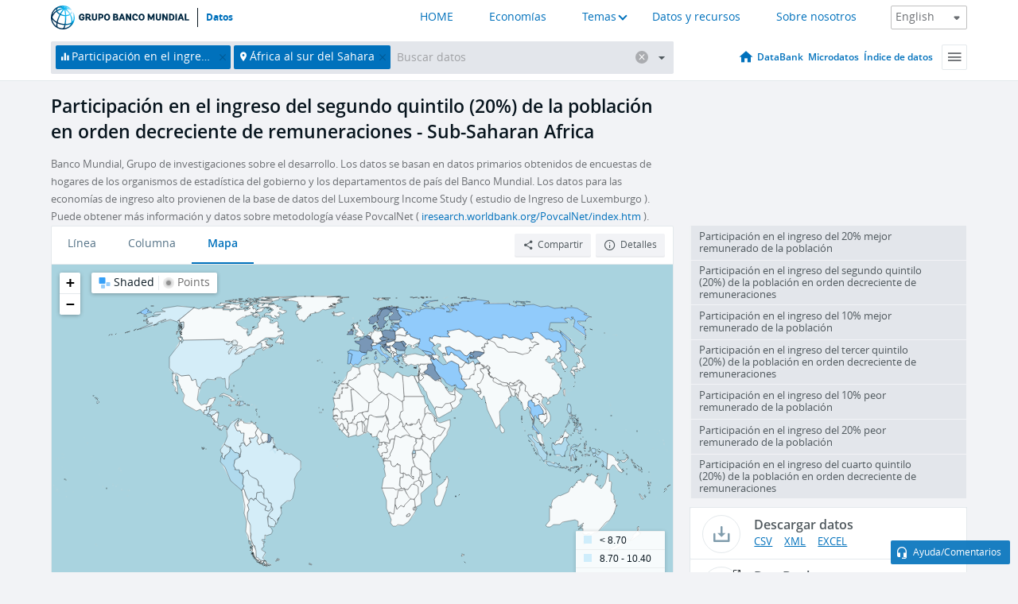

--- FILE ---
content_type: text/html; charset=utf-8
request_url: https://datos.bancomundial.org/indicator/SI.DST.02ND.20?locations=ZG&view=chart
body_size: 88512
content:
<!doctype html>
<html data-reactroot="" data-reactid="1" data-react-checksum="-1845180876"><head data-reactid="2"><meta charset="utf-8" data-reactid="3"/><title data-react-helmet="true" data-reactid="4">Participación en el ingreso del segundo quintilo (20%) de la población en orden decreciente de remuneraciones - Sub-Saharan Africa | Data</title><meta content="width=device-width, initial-scale=1, minimal-ui" name="viewport" data-reactid="5"/><meta content="IE=Edge" http-equiv="X-UA-Compatible" data-reactid="6"/><meta data-react-helmet="true" name="description" content="Participación en el ingreso del segundo quintilo (20%) de la población en orden decreciente de remuneraciones - Sub-Saharan Africa from The World Bank: Data" data-reactid="7"/><link href="/favicon.ico?v=1.1" rel="shortcut icon" data-reactid="8"/><meta name="google-site-verification" content="ByFDZmo3VoJURCHrA3WHjth6IAISYQEbe20bfzTPCPo" data-reactid="9"/><meta property="og:title" content="World Bank Open Data" data-reactid="10"/><meta property="og:description" content="Free and open access to global development data" data-reactid="11"/><meta property="og:image" content="https://data.worldbank.org/assets/images/logo-wb-header-en.svg" data-reactid="12"/><meta property="og:url" content="https://data.worldbank.org" data-reactid="13"/><meta property="og:site_name" content="World Bank Open Data" data-reactid="14"/><meta name="twitter:title" content="World Bank Open Data" data-reactid="15"/><meta name="twitter:description" content="Free and open access to global development data" data-reactid="16"/><meta name="twitter:image" content="https://data.worldbank.org/assets/images/logo-wb-header-en.svg" data-reactid="17"/><meta property="og:title" content="World Bank Open Data" data-reactid="18"/><meta property="og:description" content="Free and open access to global development data" data-reactid="19"/><meta property="og:image" content="https://data.worldbank.org/assets/images/logo-wb-header-en.svg" data-reactid="20"/><meta property="og:url" content="https://data.worldbank.org" data-reactid="21"/><meta property="og:site_name" content="World Bank Open Data" data-reactid="22"/><meta name="twitter:title" content="World Bank Open Data" data-reactid="23"/><meta name="twitter:description" content="Free and open access to global development data" data-reactid="24"/><meta name="twitter:image" content="https://data.worldbank.org/assets/images/logo-wb-header-en.svg" data-reactid="25"/><meta name="twitter:card" content="@worldbankdata" data-reactid="26"/><meta name="twitter:creator" content="@worldbankdata" data-reactid="27"/><link href="/dist/main-5609719b9db58fc95eb8.css" media="screen, projection" rel="stylesheet" type="text/css" data-reactid="28"/><script data-reactid="29">
  var wbgData = wbgData || {};

  wbgData.page = {
      pageInfo: {
          pageName: "",
          pageCategory: "",
          pageUid: "",
          pageFirstPub: "",
          pageLastMod: "",
          author: "",
          topicTag: "",
          subtopicTag: "",
          contentType: "",
          channel: "",
          webpackage: ""
      },
      sectionInfo: {
          siteSection: "",
          subsectionP2: "",
          subsectionP3: "",
          subsectionP4: "",
          subsectionP5: "",
      }
  }
  wbgData.site = {
      pageLoad: "N",
      siteInfo: {
          siteLanguage: "",
          siteCountry: "",
          siteEnv: "",
          siteType: "datamain",
          siteRegion: "",
          userIpaddressType: "",
      },
      techInfo: {
          cmsType: "",
          bussVPUnit: "",
          bussUnit: "",
          bussUserGroup: "",
          bussAgency: "",
      },
  }
</script><script src="https://assets.adobedtm.com/223f6e2cf7c9/3eb6c9b72a93/launch-7bc0cdc67098.min.js" async="" data-reactid="30"></script><link data-react-helmet="true" rel="canonical" href="https://datos.bancomundial.org/indicador/SI.DST.02ND.20?locations=ZG" data-reactid="31"/><link data-react-helmet="true" rel="alternate" href="https://data.worldbank.org/indicator/SI.DST.02ND.20?locations=ZG" hreflang="en" data-reactid="32"/><link data-react-helmet="true" rel="alternate" href="https://donnees.banquemondiale.org/indicateur/SI.DST.02ND.20?locations=ZG" hreflang="fr" data-reactid="33"/><link data-react-helmet="true" rel="alternate" href="https://data.albankaldawli.org/indicator/SI.DST.02ND.20?locations=ZG" hreflang="ar" data-reactid="34"/><link data-react-helmet="true" rel="alternate" href="https://data.worldbank.org.cn/indicator/SI.DST.02ND.20?locations=ZG" hreflang="zh" data-reactid="35"/></head><body data-reactid="36"><span style="padding-top:15px;" data-reactid="37"><!--[if lte IE 9]><p>It seems you are using an older browser. This site is optimized for modern browsers. Please upgrade to a modern browser for the best experience.<![endif]--></span><div id="app" data-reactid="38"><div class="" data-reactroot="" data-reactid="1" data-react-checksum="-909887692"><div data-reactid="2"><div class="" data-reactid="3"><div class="" style="opacity:1;-webkit-transition:0.4s opacity;transition:0.4s opacity;-webkit-transition-delay:0s;transition-delay:0s;" data-reactid="4"><div class="" style="display:none;position:fixed;top:0;left:0;width:40%;max-width:100% !important;height:2px;box-shadow:1px 1px 1px rgba(0,0,0,0.4);border-radius:0 1px 1px 0;-webkit-transition:0.4s width, 0.4s background-color;transition:0.4s width, 0.4s background-color;background-color:#0071BC;" data-reactid="5"></div></div><header class="border-bottom" id="header" data-reactid="6"><div class="wrapper" data-reactid="7"><div data-reactid="8"><a class="logo" href="http://www.bancomundial.org/" target="_blank" data-reactid="9"><img alt="The World Bank" src="/assets/images/logo-wb-header-es.svg" data-reactid="10"/></a><a class="datalink" href="/" data-reactid="11">Datos</a></div><div class="tail-container" data-reactid="12"><div class="tab-switcher-container" data-reactid="13"><div class="tab-switcher-item-container " data-reactid="14"><a href="/" data-reactid="15">HOME</a></div><div class="tab-switcher-item-container " data-reactid="16"><a href="https://data360.worldbank.org/en/economies" target="_blank" rel="noopener noreferrer" data-reactid="17">Economías</a></div><div class="tab-switcher-item-container " data-reactid="18"><a class="tab-switcher-1 tab-switcher-themes " href="#" data-reactid="19">Temas</a></div><div class="tab-switcher-item-container " data-reactid="20"><a href="https://data360.worldbank.org/en/search" target="_blank" rel="noopener noreferrer" data-reactid="21">Datos y recursos</a></div><div class="tab-switcher-item-container " data-reactid="22"><a href="https://data360.worldbank.org/en/about" target="_blank" rel="noopener noreferrer" data-reactid="23">Sobre nosotros</a></div></div><select class="dropdown" data-reactid="24"><option value="https://data.worldbank.org/indicator/SI.DST.02ND.20?locations=ZG&amp;view=chart" data-reactid="25">English</option><option value="https://datos.bancomundial.org/indicador/SI.DST.02ND.20?locations=ZG&amp;view=chart" data-reactid="26">Español</option><option value="https://donnees.banquemondiale.org/indicateur/SI.DST.02ND.20?locations=ZG&amp;view=chart" data-reactid="27">Français</option><option value="https://data.albankaldawli.org/indicator/SI.DST.02ND.20?locations=ZG&amp;view=chart" data-reactid="28">العربية</option><option value="https://data.worldbank.org.cn/indicator/SI.DST.02ND.20?locations=ZG&amp;view=chart" data-reactid="29">中文</option></select></div></div></header><div data-reactid="30"><nav id="nav" class="" data-reactid="31"><div class="wrapper" data-reactid="32"><div class="search" data-reactid="33"><div class="multiSelector-container " data-reactid="34"><div class="search-bar multiSelector " data-reactid="35"><div class="selector-box" data-reactid="36"><div class="scroll-box" data-reactid="37"><span class="indicator" data-reactid="38"><!-- react-text: 39 -->Participación en el ingreso del segundo quintilo (20%) de la población en orden decreciente de remuneraciones<!-- /react-text --><button data-reactid="40"></button></span><span class="aggregate location" data-reactid="41"><!-- react-text: 42 -->África al sur del Sahara<!-- /react-text --><button data-reactid="43"></button></span><input type="text" autocapitalize="off" autocomplete="off" autocorrect="off" id="selector" placeholder="Buscar datos" spellcheck="false" tabindex="0" value="" class="" data-reactid="44"/></div></div><button class="clear" data-reactid="45"></button><button class="" data-reactid="46"></button><div class="dropdownBox " data-reactid="47"><div class="control" data-reactid="48"><button class="close button secondary" data-reactid="49">Close</button></div><p data-reactid="50"><span data-reactid="51">Explorar los indicadores del desarrollo mundial por</span><a class="country" href="/pais" data-reactid="52"><span data-reactid="53">País</span></a><span data-reactid="54">o</span><a href="/indicador" data-reactid="55"><span data-reactid="56">Indicador</span></a></p></div></div></div></div><nav class="links" data-reactid="57"><a class="nav-item datapage" href="/" data-reactid="58"></a><a class="nav-item" href="http://databank.bancomundial.org/data/home.aspx" target="false" data-reactid="59">DataBank</a><a class="nav-item" href="http://microdata.worldbank.org/index.php/home" target="false" data-reactid="60">Microdatos</a><a class="nav-item" href="https://datacatalog.worldbank.org" target="false" data-reactid="61">Índice de datos</a><div class="megamenu" data-reactid="62"><button class="menu" id="navBarMenu" data-reactid="63"><span data-reactid="64">Menu</span></button><div class="menuContainer" data-reactid="65"><div class="box" data-reactid="66"><ul class="featured" data-reactid="67"><li data-reactid="68"><a href="http://microdata.worldbank.org/index.php/home" target="_blank" data-reactid="69">Microdata</a></li><li data-reactid="70"><a href="http://datacatalog.worldbank.org" target="_blank" data-reactid="71">Data Catalog</a></li><li data-reactid="72"><a href="http://databank.worldbank.org/data/home.aspx" target="_blank" data-reactid="73"><span data-reactid="74">DataBank</span></a></li></ul><div class="wrapper " data-reactid="75"><div class="dropdownBox" data-reactid="76"><span data-reactid="77">Explorar los indicadores del desarrollo mundial por</span><a class="country" href="/pais" data-reactid="78"><span data-reactid="79">País</span></a><a href="/indicador" data-reactid="80"><span data-reactid="81">Indicador</span></a></div><div class="colGroup" data-reactid="82"><ul class="col" data-reactid="83"><li class="hasItem" data-reactid="84"><a href="/quienes-somos" data-reactid="85">Quienes somos</a><ul data-reactid="86"><li data-reactid="87"><a href="/quienes-somos/comenzar" data-reactid="88">Comenzar</a></li><li data-reactid="89"><a href="http://data.worldbank.org/about/faq" data-reactid="90">Preguntas frecuentes (i)</a></li><li data-reactid="91"><a href="http://datahelpdesk.worldbank.org" data-reactid="92">Ayuda(i)</a></li><li data-reactid="93"><a href="/quienes-somos/contacto" data-reactid="94">Contacto</a></li></ul></li></ul><ul class="col" data-reactid="95"><li class="hasItem" data-reactid="96"><a href="/quienes-somos/programas-sobre-datos" data-reactid="97">Programas sobre datos</a><ul data-reactid="98"><li data-reactid="99"><a href="/quienes-somos/programas-sobre-datos#statcap" data-reactid="100">Fortalecimiento de la capacidad estadística</a></li><li data-reactid="101"><a href="/quienes-somos/programas-sobre-datos#icp" data-reactid="102">Programa de comparación internacional y paridad del poder adquisitivo</a></li><li data-reactid="103"><a href="http://data.worldbank.org/about/data-programs#ihsn" data-reactid="104">Red internacional de encuestas de hogares (IHSN) (i)</a></li><li data-reactid="105"><a href="/quienes-somos/programas-sobre-datos#jedh" data-reactid="106">Central de Información sobre la Deuda Externa</a></li><li data-reactid="107"><a href="http://opendatatoolkit.worldbank.org" data-reactid="108">Conjunto de Datos de Gobierno Abierto</a></li><li data-reactid="109"><a href="/quienes-somos/programas-sobre-datos#qeds" data-reactid="110">Estadísticas trimestrales sobre deuda externa</a></li><li data-reactid="111"><a href="/quienes-somos/programas-sobre-datos#statcap" data-reactid="112">Fondo Fiduciario para el Fortalecimiento de la Capacidad Estadística</a></li></ul></li></ul><ul class="col" data-reactid="113"><li class="hasItem" data-reactid="114"><a href="/productos" data-reactid="115">Productos</a><ul data-reactid="116"><li data-reactid="117"><a href="http://datatopics.worldbank.org/world-development-indicators" data-reactid="118">Indicadores del desarrollo mundial (i)</a></li><li data-reactid="119"><a href="https://www.worldbank.org/en/programs/debt-statistics/ids/products" data-reactid="120">Estadísticas de la deuda internacional (i)</a></li><li data-reactid="121"><a href="/productos/libros-de-datos" data-reactid="122">Otros libros y informes</a></li><li data-reactid="123"><a href="https://datahelpdesk.worldbank.org/knowledgebase/articles/906519" data-reactid="124">Países y Grupos de Préstamos (i)</a></li><li data-reactid="125"><a href="http://data.worldbank.org/products/tools" data-reactid="126">Portales y herramientas de datos (i)</a></li></ul></li></ul><ul class="col" data-reactid="127"><li data-reactid="128"><a href="http://datatopics.worldbank.org/sdgs" data-reactid="129">Objetivos de desarrollo(i)</a></li><li data-reactid="130"><a href="/terminos-de-uso" data-reactid="131">Términos de uso</a></li><li data-reactid="132"><a href="https://datahelpdesk.worldbank.org/knowledgebase/articles/889386" data-reactid="133">Desarrolladores (i)</a></li></ul></div></div></div></div></div></nav></div></nav></div><div class="wrapper" id="main" data-reactid="134"><!-- react-text: 135 --><!-- /react-text --><!-- react-empty: 136 --><article class="card indicator" id="mainChart" data-reactid="137"><span data-reactid="138"></span><div class="cardheader" data-reactid="139"><a href="/indicador/SI.DST.02ND.20" data-reactid="140"><h1 data-reactid="141">Participación en el ingreso del segundo quintilo (20%) de la población en orden decreciente de remuneraciones - Sub-Saharan Africa</h1></a><div class="sources-org" data-reactid="142"><span data-reactid="143"><span data-reactid="144">Banco Mundial, Grupo de investigaciones sobre el desarrollo. Los datos se basan en datos primarios obtenidos de encuestas de hogares de los organismos de estadística del gobierno y los departamentos de país del Banco Mundial. Los datos para las economías de ingreso alto provienen de la base de datos del Luxembourg Income Study ( estudio de Ingreso de Luxemburgo ). Puede obtener más información y datos sobre metodología véase PovcalNet ( </span><a href="http://iresearch.worldbank.org/PovcalNet/index.htm" data-reactid="145">iresearch.worldbank.org/PovcalNet/index.htm</a><span data-reactid="146"> ).</span></span></div></div><section class="body" data-reactid="147"><nav class="tabs" data-reactid="148"><div class="tab-item" data-reactid="149"><a data-reactid="150"><span data-reactid="151">Línea</span></a><a data-reactid="152"><span data-reactid="153">Columna</span></a><a class="active" data-reactid="154"><span data-reactid="155">Mapa</span></a></div><div class="buttons" data-reactid="156"><button class="button secondary share" style="display:inline-block;" data-reactid="157"><span data-reactid="158">Compartir</span></button><button class="button secondary openinnew" data-reactid="159"><span data-reactid="160">Detalles</span></button></div></nav><div class="view map" data-reactid="161"><div class="switcher" data-reactid="162"><span style="color:#101f28;-webkit-filter:grayscale(0%);filter:grayscale(0%);" data-reactid="163"><img src="/assets/images/icon-map-shaded.jpg" data-reactid="164"/><i data-reactid="165"><!-- react-text: 166 --> <!-- /react-text --><!-- react-text: 167 -->Shaded<!-- /react-text --><!-- react-text: 168 --> <!-- /react-text --></i></span><span style="color:#6C6F73;-webkit-filter:grayscale(100%);filter:grayscale(100%);" data-reactid="169"><img src="/assets/images/icon-map-points.jpg" data-reactid="170"/><i data-reactid="171"><!-- react-text: 172 --> <!-- /react-text --><!-- react-text: 173 -->Points<!-- /react-text --></i></span></div><img class="placeholder" src="/assets/images/placeholder.png" data-reactid="174"/><div data-reactid="175"><div class="map-container" data-reactid="176"><div style="height:750px;background-color:#a9d3df;" data-reactid="177"></div></div><span data-reactid="178"><span data-reactid="179"><span class="range-slider-container" data-reactid="180"><p style="width:22%;" data-reactid="181">2023</p><div class="range year" data-reactid="182"><div style="position:relative;" class="newSlider" data-reactid="183"><div class="handle handle-0 " style="position:absolute;will-change:;z-index:1;left:0px;" data-reactid="184"></div></div></div></span></span></span></div></div></section><aside class="sidebar" data-reactid="185"><div data-reactid="186"><div class="featured-indicators" data-reactid="187"><ul class="chart-list" data-reactid="188"><li data-reactid="189"><a href="/indicator/SI.DST.05TH.20?locations=ZG&amp;view=chart" data-reactid="190"><span class="name" data-reactid="191">Participación en el ingreso del 20% mejor remunerado de la población</span><div class="chart" data-reactid="192"><img class="placeholder" src="/assets/images/placeholder.png" data-reactid="193"/><div class="d3-chart spinning" data-reactid="194"></div></div></a></li><li data-reactid="195"><a href="/indicator/SI.DST.02ND.20?locations=ZG&amp;view=chart" data-reactid="196"><span class="name" data-reactid="197">Participación en el ingreso del segundo quintilo (20%) de la población en orden decreciente de remuneraciones</span><div class="chart" data-reactid="198"><img class="placeholder" src="/assets/images/placeholder.png" data-reactid="199"/><div class="d3-chart spinning" data-reactid="200"></div></div></a></li><li data-reactid="201"><a href="/indicator/SI.DST.10TH.10?locations=ZG&amp;view=chart" data-reactid="202"><span class="name" data-reactid="203">Participación en el ingreso del 10% mejor remunerado de la población</span><div class="chart" data-reactid="204"><img class="placeholder" src="/assets/images/placeholder.png" data-reactid="205"/><div class="d3-chart spinning" data-reactid="206"></div></div></a></li><li data-reactid="207"><a href="/indicator/SI.DST.03RD.20?locations=ZG&amp;view=chart" data-reactid="208"><span class="name" data-reactid="209">Participación en el ingreso del tercer quintilo (20%) de la población en orden decreciente de remuneraciones</span><div class="chart" data-reactid="210"><img class="placeholder" src="/assets/images/placeholder.png" data-reactid="211"/><div class="d3-chart spinning" data-reactid="212"></div></div></a></li><li data-reactid="213"><a href="/indicator/SI.DST.FRST.10?locations=ZG&amp;view=chart" data-reactid="214"><span class="name" data-reactid="215">Participación en el ingreso del 10% peor remunerado de la población</span><div class="chart" data-reactid="216"><img class="placeholder" src="/assets/images/placeholder.png" data-reactid="217"/><div class="d3-chart spinning" data-reactid="218"></div></div></a></li><li data-reactid="219"><a href="/indicator/SI.DST.FRST.20?locations=ZG&amp;view=chart" data-reactid="220"><span class="name" data-reactid="221">Participación en el ingreso del 20% peor remunerado de la población</span><div class="chart" data-reactid="222"><img class="placeholder" src="/assets/images/placeholder.png" data-reactid="223"/><div class="d3-chart spinning" data-reactid="224"></div></div></a></li><li data-reactid="225"><a href="/indicator/SI.DST.04TH.20?locations=ZG&amp;view=chart" data-reactid="226"><span class="name" data-reactid="227">Participación en el ingreso del cuarto quintilo (20%) de la población en orden decreciente de remuneraciones</span><div class="chart" data-reactid="228"><img class="placeholder" src="/assets/images/placeholder.png" data-reactid="229"/><div class="d3-chart spinning" data-reactid="230"></div></div></a></li></ul></div><div class="buttonGroup" data-reactid="231"><div class="btn-item download" data-reactid="232"><h4 data-reactid="233"><span data-reactid="234">Descargar datos</span></h4><p data-reactid="235"><a href="https://api.worldbank.org/v2/es/indicator/SI.DST.02ND.20?downloadformat=csv" data-reactid="236">CSV</a><a href="https://api.worldbank.org/v2/es/indicator/SI.DST.02ND.20?downloadformat=xml" data-reactid="237">XML</a><a href="https://api.worldbank.org/v2/es/indicator/SI.DST.02ND.20?downloadformat=excel" data-reactid="238">EXCEL</a></p></div><a class="btn-item databank" href="http://databank.bancomundial.org/data/reports.aspx?source=2&amp;series=SI.DST.02ND.20&amp;country=SSF" target="_blank" data-reactid="239"><h4 data-reactid="240"><span data-reactid="241">DataBank</span></h4><p data-reactid="242"><span data-reactid="243">Explore nuestro DataBank</span></p></a></div></div><a class="btn-item tables" href="http://wdi.worldbank.org/table/1.3" target="_blank" data-reactid="244"><h4 data-reactid="245"><span data-reactid="246">Ver en tablas de Indicadores del desarrollo mundial (WDI)</span></h4><p data-reactid="247"><span data-reactid="248">Explore the WDI tables.</span></p></a></aside></article><div data-reactid="249"><span data-reactid="250"><article class="details card" data-reactid="251"><h2 data-reactid="252">Países y economías seleccionados</h2><div data-reactid="253"><div data-reactid="254"><!-- react-text: 255 --><!-- /react-text --><section class="body" data-reactid="256"><div class="infinite" data-reactid="257"><div class="item title" data-reactid="258"><div class="th country ascendant" data-reactid="259"><span data-reactid="260">Nombre del país</span></div><div class="th most_recent_year" data-customlink="ss:body content" data-reactid="261"><span data-reactid="262">Año Más Reciente</span></div><div class="th most_recent_value" data-customlink="ss:body content" data-reactid="263"><span data-reactid="264">Valor Más Reciente</span></div><div class="th sparkline" data-reactid="265"></div></div></div></section></div><div data-reactid="266"><h2 style="float:left;width:100%;" data-reactid="267">África al sur del Sahara</h2><section class="body" data-reactid="268"><div class="infinite" data-reactid="269"><div class="item title" data-reactid="270"><div class="th country ascendant" data-reactid="271"><span data-reactid="272">Nombre del país</span></div><div class="th most_recent_year" data-customlink="ss:body content" data-reactid="273"><span data-reactid="274">Año Más Reciente</span></div><div class="th most_recent_value" data-customlink="ss:body content" data-reactid="275"><span data-reactid="276">Valor Más Reciente</span></div><div class="th sparkline" data-reactid="277"></div></div></div></section></div></div></article></span></div></div><div id="hf_footer_wrapper" data-reactid="278"><div class="right-bottom" data-reactid="279"><a class="help-improve" href="http://goo.gl/forms/Hw4zfOQufm" target="_blank" data-reactid="280"><span data-reactid="281">Ayudenos a mejorar este sitio</span></a><button class="fixed-button" data-reactid="282"><span data-reactid="283">Ayuda/Comentarios</span></button></div><div class="wrapper" data-reactid="284"><ul class="_bottom" data-reactid="285"><li class="_bottom_logo" data-reactid="286"><a href="http://www.bancomundial.org/" target="_blank" data-reactid="287"><img src="/assets/images/logo-wbg-footer-es.svg" alt="Trabajamos por un mundo sin pobreza" data-reactid="288"/></a></li><li class="_ibrd" data-reactid="289"><a href="http://www.bancomundial.org/es/about/what-we-do/brief/ibrd" target="_blank" data-reactid="290">BIRF</a></li><li data-reactid="291"><a href="http://www.bancomundial.org/aif" target="_blank" data-reactid="292">AIF</a></li><li data-reactid="293"><a href="http://www.ifc.org/spanish" target="_blank" data-reactid="294">IFC</a></li><li data-reactid="295"><a href="http://web.worldbank.org/WBSITE/EXTERNAL/BANCOMUNDIAL/NEWSSPANISH/0,,contentMDK:20551208~pagePK:64257043~piPK:437376~theSitePK:1074568,00.html" target="_blank" data-reactid="296">MIGA</a></li><li data-reactid="297"><a href="https://icsid.worldbank.org/apps/ICSIDWEB/Pages/default.aspx" target="_blank" data-reactid="298">CIADI</a></li><li class="_bottom_social" data-reactid="299"><div class="social-container" data-reactid="300"><a href="https://www.facebook.com/worldbank/" data-reactid="301"><img alt="World Bank Facebook" src="/media/social/facebook.svg" data-reactid="302"/></a><a href="https://x.com/worldbankdata" data-reactid="303"><img alt="World Bank Twitter" src="/media/social/twitter.svg" data-reactid="304"/></a><a href="https://github.com/worldbank" data-reactid="305"><img alt="World Bank Github" src="/media/social/github.svg" data-reactid="306"/></a><a href="https://www.linkedin.com/showcase/world-bank-development-economics/posts/?feedView=all" data-reactid="307"><img alt="World Bank Linkedin" src="/media/social/linkedin.svg" data-reactid="308"/></a></div></li></ul><div class="_bottom_left" data-reactid="309"><ul data-reactid="310"><li data-reactid="311"><a href="http://www.bancomundial.org/es/about/legal" target="_blank" data-reactid="312">Aspectos legales</a></li><li data-reactid="313"><a href="http://www.bancomundial.org/es/access-to-information" target="_blank" data-reactid="314">Acceso a la Información</a></li><li data-reactid="315"><a href="http://www.worldbank.org/jobs" target="_blank" data-reactid="316">Empleos</a></li><li class="_last" data-reactid="317"><a href="http://web.worldbank.org/WBSITE/EXTERNAL/BANCOMUNDIAL/QUIENESSOMOS/0,,contentMDK:20143041~menuPK:60001937~pagePK:64057863~piPK:242674~theSitePK:263702,00.html" target="_blank" data-reactid="318">Contacto</a></li></ul><div class="_copyright" data-reactid="319"><!-- react-text: 320 -->© <!-- /react-text --><!-- react-text: 321 -->2026<!-- /react-text --><!-- react-text: 322 --> Grupo Banco Mundial. Reservados todos los derechos.<!-- /react-text --></div></div><div class="_bottom_right" data-reactid="323"><a href="http://www.bancomundial.org/es/about/unit/integrity-vice-presidency/report-an-allegation" target="_blank" data-reactid="324"><div data-reactid="325">REPORTE FRAUDE O CORRUPCIÓN</div></a></div></div></div></div></div></div></div><script data-reactid="39">window.__data=["^ ","cache",["^ ","banner",["^ ","$type","atom","value",["^ ","fr","<div id=\"wb_banner\"><span class=\"wb_banner_text\">COVID-19 : Comment le Groupe de la Banque mondiale aide-t-il les pays à faire face à la pandémie ?  <a class=\"btn-schedule\" href=\"https://www.banquemondiale.org/fr/who-we-are/news/coronavirus-covid19?intcid=wbw_xpl_banner_fr_ext_Covid19\">Suivez notre actualité</a></p>\r\n</span><span class=\"wb_banner_descr\"></span><input type=\"button\" value=\"Close\" onclick=\"wb_close();\" /></div>","en","<div id=\"wb_banner\"><span class=\"wb_banner_text\"><p>Learn how the World Bank Group is helping countries with COVID-19 (coronavirus). <a class=\"btn-schedule\" href=\"https://www.worldbank.org/en/who-we-are/news/coronavirus-covid19?intcid=wbw_xpl_banner_en_ext_Covid19\">Find Out </a></p></span><span class=\"wb_banner_descr\"></span><input type=\"button\" value=\"Close\" onclick=\"wb_close();\" /></div>","pt",null,"ar","<div id=\"wb_banner\"><span class=\"wb_banner_text\"><p>تعرّف كيف تدعم مجموعة البنك الدولي البلدان المتأثرة بتفشِّي فيروس كورونا (COVID-19). <a class=\"btn-schedule\" href=\"https://www.albankaldawli.org/ar/who-we-are/news/coronavirus-covid19?intcid=wbw_xpl_banner_ar_ext_Covid19\"> للمزيد  </a></p>\r\n</span><span class=\"wb_banner_descr\"></span><input type=\"button\" value=\"Close\" onclick=\"wb_close();\" /></div>","display",true,"es","<div id=\"wb_banner\"><span class=\"wb_banner_text\"><p>Coronavirus: La respuesta del Grupo Banco Mundial ante la emergencia mundial de hacer frente a la pandemia. <a class=\"btn-schedule\" href=\"https://www.bancomundial.org/es/who-we-are/news/coronavirus-covid19?intcid=wbw_xpl_banner_es_ext_Covid19\">Sepa más</a></p></span><span class=\"wb_banner_descr\"></span><input type=\"button\" value=\"Close\" onclick=\"wb_close();\" /></div>"]],"lists",["^ ","countries",["^ ","es",["^ ","^2","atom","^3",[["^ ","name","Bangladesh","locationType","country","id","BD","es",["^ ","^7","Bangladesh"]],["^ ","^7","Belgium","^8","country","id","BE","es",["^ ","^7","Bélgica"]],["^ ","^7","Burkina Faso","^8","country","id","BF","es",["^ ","^7","Burkina Faso"]],["^ ","^7","Bulgaria","^8","country","id","BG","es",["^ ","^7","Bulgaria"]],["^ ","^7","Venezuela, RB","^8","country","id","VE","es",["^ ","^7","Venezuela"]],["^ ","^7","Bosnia and Herzegovina","^8","country","id","BA","es",["^ ","^7","Bosnia y Herzegovina"]],["^ ","^7","Barbados","^8","country","id","BB","es",["^ ","^7","Barbados"]],["^ ","^7","Bermuda","^8","country","id","BM","es",["^ ","^7","Bermudas"]],["^ ","^7","Brunei Darussalam","^8","country","id","BN","es",["^ ","^7","Brunei Darussalam"]],["^ ","^7","Bolivia","^8","country","id","BO","es",["^ ","^7","Bolivia"]],["^ ","^7","Bahrain","^8","country","id","BH","es",["^ ","^7","Bahrein"]],["^ ","^7","Burundi","^8","country","id","BI","es",["^ ","^7","Burundi"]],["^ ","^7","Benin","^8","country","id","BJ","es",["^ ","^7","Benin"]],["^ ","^7","Bhutan","^8","country","id","BT","es",["^ ","^7","Bhután"]],["^ ","^7","Jamaica","^8","country","id","JM","es",["^ ","^7","Jamaica"]],["^ ","^7","Botswana","^8","country","id","BW","es",["^ ","^7","Botswana"]],["^ ","^7","Samoa","^8","country","id","WS","es",["^ ","^7","Samoa"]],["^ ","^7","Brazil","^8","country","id","BR","es",["^ ","^7","Brasil"]],["^ ","^7","Bahamas, The","^8","country","id","BS","es",["^ ","^7","Bahamas"]],["^ ","^8","region","id","A5","^7","Sub-Saharan Africa excluding South Africa and Nigeria"],["^ ","^7","Channel Islands","^8","country","id","JG","es",["^ ","^7","Islas del Canal"]],["^ ","^7","Belarus","^8","country","id","BY","es",["^ ","^7","Belarús"]],["^ ","^7","Belize","^8","country","id","BZ","es",["^ ","^7","Belice"]],["^ ","^7","Russian Federation","^8","country","id","RU","es",["^ ","^7","Federación de Rusia"]],["^ ","^7","Rwanda","^8","country","id","RW","es",["^ ","^7","Rwanda"]],["^ ","^7","Serbia","^8","country","id","RS","es",["^ ","^7","Serbia"]],["^ ","^7","Kenya","^8","country","id","KE","es",["^ ","^7","Kenya"]],["^ ","^7","Lithuania","^8","country","id","LT","es",["^ ","^7","Lituania"]],["^ ","^7","Mozambique","^8","country","id","MZ","es",["^ ","^7","Mozambique"]],["^ ","^7","Luxembourg","^8","country","id","LU","es",["^ ","^7","Luxemburgo"]],["^ ","^7","Cuba","^8","country","id","CU","es",["^ ","^7","Cuba"]],["^ ","^7","Post-demographic dividend","^8","demodividend","id","V4","es",["^ ","^7","posterior al dividendo demográfico"]],["^ ","^7","Romania","^8","country","id","RO","es",["^ ","^7","Rumania"]],["^ ","^8","region","id","A4","^7","Sub-Saharan Africa excluding South Africa"],["^ ","^7","Guinea-Bissau","^8","country","id","GW","es",["^ ","^7","Guinea-Bissau"]],["^ ","^7","Guam","^8","country","id","GU","es",["^ ","^7","Guam"]],["^ ","^7","Guatemala","^8","country","id","GT","es",["^ ","^7","Guatemala"]],["^ ","^7","Greece","^8","country","id","GR","es",["^ ","^7","Grecia"]],["^ ","^7","Equatorial Guinea","^8","country","id","GQ","es",["^ ","^7","Guinea Ecuatorial"]],["^ ","^7","Eswatini","^8","country","id","SZ","es",["^ ","^7","Eswatini"]],["^ ","^7","Japan","^8","country","id","JP","es",["^ ","^7","Japón"]],["^ ","^7","Guyana","^8","country","id","GY","es",["^ ","^7","Guyana"]],["^ ","^7","Georgia","^8","country","id","GE","es",["^ ","^7","Georgia"]],["^ ","^7","Grenada","^8","country","id","GD","es",["^ ","^7","Granada"]],["^ ","^7","United Kingdom","^8","country","id","GB","es",["^ ","^7","Reino Unido"]],["^ ","^7","Gabon","^8","country","id","GA","es",["^ ","^7","Gabón"]],["^ ","^7","El Salvador","^8","country","id","SV","es",["^ ","^7","El Salvador"]],["^ ","^7","Viet Nam","^8","country","id","VN","es",["^ ","^7","Viet Nam"]],["^ ","^7","Guinea","^8","country","id","GN","es",["^ ","^7","Guinea"]],["^ ","^7","Gambia, The","^8","country","id","GM","es",["^ ","^7","Gambia"]],["^ ","^7","Greenland","^8","country","id","GL","es",["^ ","^7","Groenlandia"]],["^ ","^7","Gibraltar","^8","country","id","GI","es",["^ ","^7","Gibraltar"]],["^ ","^7","Ghana","^8","country","id","GH","es",["^ ","^7","Ghana"]],["^ ","^7","Oman","^8","country","id","OM","es",["^ ","^7","Omán"]],["^ ","^7","Tunisia","^8","country","id","TN","es",["^ ","^7","Túnez"]],["^ ","^7","OECD members","^8","region","id","OE","es",["^ ","^7","Miembros OCDE"]],["^ ","^7","Uruguay","^8","country","id","UY","es",["^ ","^7","Uruguay"]],["^ ","^7","Central Europe and the Baltics","^8","region","id","B8","es",["^ ","^7","Europa Central y del Báltico"]],["^ ","^7","Tonga","^8","country","id","TO","es",["^ ","^7","Tonga"]],["^ ","^7","Croatia","^8","country","id","HR","es",["^ ","^7","Croacia"]],["^ ","^7","Haiti","^8","country","id","HT","es",["^ ","^7","Haití"]],["^ ","^7","Hungary","^8","country","id","HU","es",["^ ","^7","Hungría"]],["^ ","^7","Hong Kong SAR, China","^8","country","id","HK","es",["^ ","^7","Hong Kong, Región Administrativa Especial"]],["^ ","id","XT","es",["^ ","^7","Ingreso mediano alto"],"^7","Upper middle income","^8","income_level"],["^ ","^7","Honduras","^8","country","id","HN","es",["^ ","^7","Honduras"]],["^ ","^8","region","id","M2","^7","North Africa"],["^ ","^7","Turkmenistan","^8","country","id","TM","es",["^ ","^7","Turkmenistán"]],["^ ","^7","Timor-Leste","^8","country","id","TL","es",["^ ","^7","Timor-Leste"]],["^ ","^7","Puerto Rico (US)","^8","country","id","PR","es",["^ ","^7","Puerto Rico (US)"]],["^ ","^7","West Bank and Gaza","^8","country","id","PS","es",["^ ","^7","Ribera Occidental y Gaza"]],["^ ","^7","Palau","^8","country","id","PW","es",["^ ","^7","Palau"]],["^ ","^7","Portugal","^8","country","id","PT","es",["^ ","^7","Portugal"]],["^ ","^7","Paraguay","^8","country","id","PY","es",["^ ","^7","Paraguay"]],["^ ","^7","Slovenia","^8","country","id","SI","es",["^ ","^7","Eslovenia"]],["^ ","^7","Panama","^8","country","id","PA","es",["^ ","^7","Panamá"]],["^ ","^7","French Polynesia","^8","country","id","PF","es",["^ ","^7","Polinesia Francesa"]],["^ ","^7","Papua New Guinea","^8","country","id","PG","es",["^ ","^7","Papua Nueva Guinea"]],["^ ","^7","Zimbabwe","^8","country","id","ZW","es",["^ ","^7","Zimbabwe"]],["^ ","^7","Peru","^8","country","id","PE","es",["^ ","^7","Perú"]],["^ ","id","Z4","es",["^ ","^7","Asia oriental y el Pacífico"],"^7","East Asia & Pacific","^8","region"],["^ ","^7","Pakistan","^8","country","id","PK","es",["^ ","^7","Pakistán"]],["^ ","^7","Philippines","^8","country","id","PH","es",["^ ","^7","Filipinas"]],["^ ","id","Z7","es",["^ ","^7","Europa y Asia central"],"^7","Europe & Central Asia","^8","region"],["^ ","id","ZF","es",["^ ","^7","África al sur del Sahara (excluido altos ingresos)"],"^7","Sub-Saharan Africa (excluding high income)","^8","region"],["^ ","^7","Poland","^8","country","id","PL","es",["^ ","^7","Polonia"]],["^ ","^7","Zambia","^8","country","id","ZM","es",["^ ","^7","Zambia"]],["^ ","^8","region","id","ZH","^7","Africa Eastern and Southern"],["^ ","^8","region","id","ZI","^7","Africa Western and Central"],["^ ","id","ZJ","es",["^ ","^7","América Latina y el Caribe"],"^7","Latin America & Caribbean","^8","region"],["^ ","^7","Estonia","^8","country","id","EE","es",["^ ","^7","Estonia"]],["^ ","^7","Egypt, Arab Rep.","^8","country","id","EG","es",["^ ","^7","Egipto, República Árabe de"]],["^ ","id","ZG","es",["^ ","^7","África al sur del Sahara"],"^7","Sub-Saharan Africa","^8","region"],["^ ","^7","South Africa","^8","country","id","ZA","es",["^ ","^7","Sudáfrica"]],["^ ","^7","Ecuador","^8","country","id","EC","es",["^ ","^7","Ecuador"]],["^ ","^7","Italy","^8","country","id","IT","es",["^ ","^7","Italia"]],["^ ","^7","Seychelles","^8","country","id","SC","es",["^ ","^7","Seychelles"]],["^ ","^7","Least developed countries: UN classification","^8","region","id","XL","es",["^ ","^7","Países menos desarrollados: clasificación de las Naciones Unidas"]],["^ ","^7","Solomon Islands","^8","country","id","SB","es",["^ ","^7","Islas Salomón"]],["^ ","^7","European Union","^8","region","id","EU","es",["^ ","^7","Unión Europea"]],["^ ","^7","Ethiopia","^8","country","id","ET","es",["^ ","^7","Etiopía"]],["^ ","^7","Somalia, Fed. Rep.","^8","country","id","SO","es",["^ ","^7","República Federal de Somalia"]],["^ ","^7","Tajikistan","^8","country","id","TJ","es",["^ ","^7","Tayikistán"]],["^ ","id","ZQ","es",["^ ","^7","Oriente Medio, Norte de África, Afganistán y Pakistán"],"^7","Middle East, North Africa, Afghanistan & Pakistan","^8","region"],["^ ","^7","Spain","^8","country","id","ES","es",["^ ","^7","España"]],["^ ","^7","Eritrea","^8","country","id","ER","es",["^ ","^7","Eritrea"]],["^ ","^7","Montenegro","^8","country","id","ME","es",["^ ","^7","Montenegro"]],["^ ","^7","Moldova","^8","country","id","MD","es",["^ ","^7","República de Moldova"]],["^ ","^7","Madagascar","^8","country","id","MG","es",["^ ","^7","Madagascar"]],["^ ","^7","St. Martin (French part)","^8","country","id","MF","es",["^ ","^7","Isla de San Martín (parte francesa)"]],["^ ","^7","Morocco","^8","country","id","MA","es",["^ ","^7","Marruecos"]],["^ ","^7","Monaco","^8","country","id","MC","es",["^ ","^7","Mónaco"]],["^ ","^7","Uzbekistan","^8","country","id","UZ","es",["^ ","^7","Uzbekistán"]],["^ ","^7","Myanmar","^8","country","id","MM","es",["^ ","^7","Myanmar"]],["^ ","^7","Mali","^8","country","id","ML","es",["^ ","^7","Malí"]],["^ ","^7","Macao SAR, China","^8","country","id","MO","es",["^ ","^7","Región Administrativa Especial de Macao, China"]],["^ ","^7","Mongolia","^8","country","id","MN","es",["^ ","^7","Mongolia"]],["^ ","^7","Marshall Islands","^8","country","id","MH","es",["^ ","^7","Islas Marshall"]],["^ ","^7","North Macedonia","^8","country","id","MK","es",["^ ","^7","Macedonia del Norte"]],["^ ","^7","Mauritius","^8","country","id","MU","es",["^ ","^7","Mauricio"]],["^ ","^7","Malta","^8","country","id","MT","es",["^ ","^7","Malta"]],["^ ","^7","Malawi","^8","country","id","MW","es",["^ ","^7","Malawi"]],["^ ","^7","Maldives","^8","country","id","MV","es",["^ ","^7","Maldivas"]],["^ ","^7","Northern Mariana Islands","^8","country","id","MP","es",["^ ","^7","Mariana"]],["^ ","^7","Mauritania","^8","country","id","MR","es",["^ ","^7","Mauritania"]],["^ ","^7","Isle of Man","^8","country","id","IM","es",["^ ","^7","Isla de Man"]],["^ ","^7","Uganda","^8","country","id","UG","es",["^ ","^7","Uganda"]],["^ ","^7","Malaysia","^8","country","id","MY","es",["^ ","^7","Malasia"]],["^ ","^7","Mexico","^8","country","id","MX","es",["^ ","^7","México"]],["^ ","^7","Israel","^8","country","id","IL","es",["^ ","^7","Israel"]],["^ ","^7","France","^8","country","id","FR","es",["^ ","^7","Francia"]],["^ ","^7","World","^8","region","id","1W","es",["^ ","^7","Mundo"]],["^ ","^7","Caribbean small states","^8","region","id","S3","es",["^ ","^7","Estados pequeos del Caribe"]],["^ ","^7","Pacific island small states","^8","region","id","S2","es",["^ ","^7","Estados pequeos de las Islas del Pacfico"]],["^ ","^7","Small states","^8","region","id","S1","es",["^ ","^7","Pequeños Estados"]],["^ ","id","8S","es",["^ ","^7","Asia meridional"],"^7","South Asia","^8","region"],["^ ","^7","Other small states","^8","region","id","S4","es",["^ ","^7","Otros Estados pequeos"]],["^ ","^7","Arab World","^8","region","id","1A","es",["^ ","^7","El mundo árabe"]],["^ ","^8","region","id","R6","^7","Resource rich Sub-Saharan Africa countries"],["^ ","^7","Finland","^8","country","id","FI","es",["^ ","^7","Finlandia"]],["^ ","^7","Fiji","^8","country","id","FJ","es",["^ ","^7","Fiji"]],["^ ","^7","Micronesia, Fed. Sts.","^8","country","id","FM","es",["^ ","^7","Micronesia (Estados Federados de)"]],["^ ","^7","Faroe Islands","^8","country","id","FO","es",["^ ","^7","Islas Feroe"]],["^ ","^7","Nicaragua","^8","country","id","NI","es",["^ ","^7","Nicaragua"]],["^ ","^7","Azerbaijan","^8","country","id","AZ","es",["^ ","^7","Azerbaiyán"]],["^ ","^7","Netherlands","^8","country","id","NL","es",["^ ","^7","Países Bajos"]],["^ ","^7","Norway","^8","country","id","NO","es",["^ ","^7","Noruega"]],["^ ","^7","Namibia","^8","country","id","NA","es",["^ ","^7","Namibia"]],["^ ","^7","Vanuatu","^8","country","id","VU","es",["^ ","^7","Vanuatu"]],["^ ","^7","New Caledonia","^8","country","id","NC","es",["^ ","^7","Nueva Caledonia"]],["^ ","^7","Niger","^8","country","id","NE","es",["^ ","^7","Níger"]],["^ ","^7","Nigeria","^8","country","id","NG","es",["^ ","^7","Nigeria"]],["^ ","^8","region","id","C9","^7","Sub-Saharan Africa (IFC classification)"],["^ ","^8","region","id","C8","^7","South Asia (IFC classification)"],["^ ","^7","Nepal","^8","country","id","NP","es",["^ ","^7","Nepal"]],["^ ","^7","Nauru","^8","country","id","NR","es",["^ ","^7","Nauru"]],["^ ","^8","region","id","C7","^7","Middle East and North Africa (IFC classification)"],["^ ","^8","region","id","C6","^7","Latin America and the Caribbean (IFC classification)"],["^ ","^8","region","id","C5","^7","Europe and Central Asia (IFC classification)"],["^ ","^8","region","id","C4","^7","East Asia and the Pacific (IFC classification)"],["^ ","id","XJ","es",["^ ","^7","América Latina y el Caribe (excluido altos ingresos)"],"^7","Latin America & Caribbean (excluding high income)","^8","region"],["^ ","^7","Kosovo","^8","country","id","XK","es",["^ ","^7","Kosovo"]],["^ ","^7","Cote d'Ivoire","^8","country","id","CI","es",["^ ","^7","Côte d'Ivoire"]],["^ ","^7","Switzerland","^8","country","id","CH","es",["^ ","^7","Suiza"]],["^ ","^7","Colombia","^8","country","id","CO","es",["^ ","^7","Colombia"]],["^ ","^7","China","^8","country","id","CN","es",["^ ","^7","China"]],["^ ","^7","Cameroon","^8","country","id","CM","es",["^ ","^7","Camerún"]],["^ ","^7","Chile","^8","country","id","CL","es",["^ ","^7","Chile"]],["^ ","^7","Euro area","^8","region","id","XC","es",["^ ","^7","Zona del Euro"]],["^ ","^7","Canada","^8","country","id","CA","es",["^ ","^7","Canadá"]],["^ ","^7","New Zealand","^8","country","id","NZ","es",["^ ","^7","Nueva Zelandia"]],["^ ","^7","Congo, Rep.","^8","country","id","CG","es",["^ ","^7","Congo, República del"]],["^ ","^7","Central African Republic","^8","country","id","CF","es",["^ ","^7","República Centroafricana"]],["^ ","id","XD","es",["^ ","^7","Ingreso alto"],"^7","High income","^8","income_level"],["^ ","^7","Congo, Dem. Rep.","^8","country","id","CD","es",["^ ","^7","Congo, República Democrática del"]],["^ ","^7","Czechia","^8","country","id","CZ","es",["^ ","^7","República Checa"]],["^ ","^7","Cyprus","^8","country","id","CY","es",["^ ","^7","Chipre"]],["^ ","^7","Not classified","^8","income_level","id","XY","es",["^ ","^7","No clasificado"]],["^ ","^7","Costa Rica","^8","country","id","CR","es",["^ ","^7","Costa Rica"]],["^ ","id","XP","es",["^ ","^7","Ingreso mediano"],"^7","Middle income","^8","income_level"],["^ ","id","XQ","es",["^ ","^7","Oriente Medio y Norte de África (excluido altos ingresos)"],"^7","Middle East, North Africa, Afghanistan & Pakistan (excluding high income)","^8","region"],["^ ","^7","Curacao","^8","country","id","CW","es",["^ ","^7","Curacao"]],["^ ","^7","Cabo Verde","^8","country","id","CV","es",["^ ","^7","Cabo Verde"]],["^ ","^7","North America","^8","region","id","XU","es",["^ ","^7","América del Norte"]],["^ ","^7","Fragile and conflict affected situations","^8","region","id","F1","es",["^ ","^7","Frágiles y situaciones de conflicto afectados"]],["^ ","^7","Syrian Arab Republic","^8","country","id","SY","es",["^ ","^7","República Árabe Siria"]],["^ ","^7","Sint Maarten (Dutch part)","^8","country","id","SX","es",["^ ","^7","Sint Maarten (Dutch part)"]],["^ ","^7","Kyrgyz Republic","^8","country","id","KG","es",["^ ","^7","Kirguistán"]],["^ ","^7","South Sudan","^8","country","id","SS","es",["^ ","^7","Sudán del Sur"]],["^ ","^7","Suriname","^8","country","id","SR","es",["^ ","^7","Suriname"]],["^ ","^7","Kiribati","^8","country","id","KI","es",["^ ","^7","Kiribati"]],["^ ","^7","Cambodia","^8","country","id","KH","es",["^ ","^7","Camboya"]],["^ ","^7","St. Kitts and Nevis","^8","country","id","KN","es",["^ ","^7","Saint Kitts y Nevis"]],["^ ","^7","Comoros","^8","country","id","KM","es",["^ ","^7","Comoras"]],["^ ","^7","Sao Tome and Principe","^8","country","id","ST","es",["^ ","^7","Santo Tomé y Príncipe"]],["^ ","^7","Slovak Republic","^8","country","id","SK","es",["^ ","^7","República Eslovaca"]],["^ ","^7","Korea, Rep.","^8","country","id","KR","es",["^ ","^7","Corea, República de"]],["^ ","^8","region","id","M1","^7","Middle East (developing only)"],["^ ","^7","Korea, Dem. People's Rep.","^8","country","id","KP","es",["^ ","^7","Corea, República Popular Democrática de"]],["^ ","^7","Kuwait","^8","country","id","KW","es",["^ ","^7","Kuwait"]],["^ ","^7","Senegal","^8","country","id","SN","es",["^ ","^7","Senegal"]],["^ ","^7","San Marino","^8","country","id","SM","es",["^ ","^7","San Marino"]],["^ ","^7","Sierra Leone","^8","country","id","SL","es",["^ ","^7","Sierra Leona"]],["^ ","^8","region","id","6X","^7","Non-resource rich Sub-Saharan Africa countries"],["^ ","^7","Kazakhstan","^8","country","id","KZ","es",["^ ","^7","Kazajstán"]],["^ ","^7","Cayman Islands","^8","country","id","KY","es",["^ ","^7","Islas Caimán"]],["^ ","^7","Singapore","^8","country","id","SG","es",["^ ","^7","Singapur"]],["^ ","^7","Sweden","^8","country","id","SE","es",["^ ","^7","Suecia"]],["^ ","^7","Sudan","^8","country","id","SD","es",["^ ","^7","Sudán"]],["^ ","^7","Dominican Republic","^8","country","id","DO","es",["^ ","^7","República Dominicana"]],["^ ","^7","Dominica","^8","country","id","DM","es",["^ ","^7","Dominica"]],["^ ","^7","Djibouti","^8","country","id","DJ","es",["^ ","^7","Djibouti"]],["^ ","^7","Denmark","^8","country","id","DK","es",["^ ","^7","Dinamarca"]],["^ ","^7","British Virgin Islands","^8","country","id","VG","es",["^ ","^7","Islas Vírgenes Británicas"]],["^ ","^7","Germany","^8","country","id","DE","es",["^ ","^7","Alemania"]],["^ ","^7","Yemen, Rep.","^8","country","id","YE","es",["^ ","^7","Yemen, Rep. del"]],["^ ","^7","IDA blend","^8","lending","id","XH","es",["^ ","^7","mezcla de la AIF"]],["^ ","^7","IDA only","^8","lending","id","XI","es",["^ ","^7","Sólo AIF"]],["^ ","^7","Algeria","^8","country","id","DZ","es",["^ ","^7","Argelia"]],["^ ","^7","United States","^8","country","id","US","es",["^ ","^7","Estados Unidos"]],["^ ","id","XN","es",["^ ","^7","Países de ingreso mediano bajo"],"^7","Lower middle income","^8","income_level"],["^ ","id","XO","es",["^ ","^7","Ingreso mediano y bajo"],"^7","Low & middle income","^8","income_level"],["^ ","id","7E","es",["^ ","^7","Europa y Asia central (excluido altos ingresos)"],"^7","Europe & Central Asia (excluding high income)","^8","region"],["^ ","^7","Lebanon","^8","country","id","LB","es",["^ ","^7","Líbano"]],["^ ","^7","St. Lucia","^8","country","id","LC","es",["^ ","^7","Santa Lucía"]],["^ ","^7","Lao PDR","^8","country","id","LA","es",["^ ","^7","República Democrática Popular Lao"]],["^ ","^7","Tuvalu","^8","country","id","TV","es",["^ ","^7","Tuvalu"]],["^ ","^7","Trinidad and Tobago","^8","country","id","TT","es",["^ ","^7","Trinidad y Tobago"]],["^ ","id","XM","es",["^ ","^7","Países de ingreso bajo"],"^7","Low income","^8","income_level"],["^ ","^7","Turkiye","^8","country","id","TR","es",["^ ","^7","Turquía"]],["^ ","^7","Sri Lanka","^8","country","id","LK","es",["^ ","^7","Sri Lanka"]],["^ ","^7","Liechtenstein","^8","country","id","LI","es",["^ ","^7","Liechtenstein"]],["^ ","^7","Latvia","^8","country","id","LV","es",["^ ","^7","Letonia"]],["^ ","^7","Pre-demographic dividend","^8","demodividend","id","V1","es",["^ ","^7","previa al dividendo demográfico"]],["^ ","^7","Early-demographic dividend","^8","demodividend","id","V2","es",["^ ","^7","inicial del dividendo demográfico"]],["^ ","^7","Late-demographic dividend","^8","demodividend","id","V3","es",["^ ","^7","avanzada del dividendo demográfico"]],["^ ","^7","Liberia","^8","country","id","LR","es",["^ ","^7","Liberia"]],["^ ","^7","Lesotho","^8","country","id","LS","es",["^ ","^7","Lesotho"]],["^ ","^7","Thailand","^8","country","id","TH","es",["^ ","^7","Tailandia"]],["^ ","^8","region","id","A9","^7","Africa"],["^ ","^7","Togo","^8","country","id","TG","es",["^ ","^7","Togo"]],["^ ","^7","Chad","^8","country","id","TD","es",["^ ","^7","Chad"]],["^ ","^7","Turks and Caicos Islands","^8","country","id","TC","es",["^ ","^7","Islas Turcas y Caicos"]],["^ ","^7","Libya","^8","country","id","LY","es",["^ ","^7","Libia"]],["^ ","^7","Virgin Islands (U.S.)","^8","country","id","VI","es",["^ ","^7","Islas Vírgenes (EE.UU.)"]],["^ ","^7","St. Vincent and the Grenadines","^8","country","id","VC","es",["^ ","^7","San Vicente y las Granadinas"]],["^ ","^7","United Arab Emirates","^8","country","id","AE","es",["^ ","^7","Emiratos Árabes Unidos"]],["^ ","^7","Andorra","^8","country","id","AD","es",["^ ","^7","Andorra"]],["^ ","^7","Antigua and Barbuda","^8","country","id","AG","es",["^ ","^7","Antigua y Barbuda"]],["^ ","^7","Afghanistan","^8","country","id","AF","es",["^ ","^7","Afganistán"]],["^ ","^7","Iraq","^8","country","id","IQ","es",["^ ","^7","Iraq"]],["^ ","^7","IBRD only","^8","lending","id","XF","es",["^ ","^7","Sólo BIRF"]],["^ ","^7","Iceland","^8","country","id","IS","es",["^ ","^7","Islandia"]],["^ ","^7","Iran, Islamic Rep.","^8","country","id","IR","es",["^ ","^7","Irán, República Islámica del"]],["^ ","^7","Armenia","^8","country","id","AM","es",["^ ","^7","Armenia"]],["^ ","^7","Albania","^8","country","id","AL","es",["^ ","^7","Albania"]],["^ ","^7","Angola","^8","country","id","AO","es",["^ ","^7","Angola"]],["^ ","^7","American Samoa","^8","country","id","AS","es",["^ ","^7","Samoa Americana"]],["^ ","^7","Argentina","^8","country","id","AR","es",["^ ","^7","Argentina"]],["^ ","^7","Australia","^8","country","id","AU","es",["^ ","^7","Australia"]],["^ ","^7","Austria","^8","country","id","AT","es",["^ ","^7","Austria"]],["^ ","^7","Aruba","^8","country","id","AW","es",["^ ","^7","Aruba"]],["^ ","^7","India","^8","country","id","IN","es",["^ ","^7","India"]],["^ ","^7","Tanzania","^8","country","id","TZ","es",["^ ","^7","Tanzanía"]],["^ ","id","4E","es",["^ ","^7","Asia oriental y el Pacífico (excluido altos ingresos)"],"^7","East Asia & Pacific (excluding high income)","^8","region"],["^ ","^7","Ireland","^8","country","id","IE","es",["^ ","^7","Irlanda"]],["^ ","^7","Indonesia","^8","country","id","ID","es",["^ ","^7","Indonesia"]],["^ ","^7","Jordan","^8","country","id","JO","es",["^ ","^7","Jordania"]],["^ ","id","XE","es",["^ ","^7","Países pobres muy endeudados (PPME)"],"^7","Heavily indebted poor countries (HIPC)","^8","region"],["^ ","^7","Ukraine","^8","country","id","UA","es",["^ ","^7","Ucrania"]],["^ ","^7","Qatar","^8","country","id","QA","es",["^ ","^7","Qatar"]],["^ ","^7","Saudi Arabia","^8","country","id","SA","es",["^ ","^7","Arabia Saudita"]]]]],"sources",["^ ","es",["^ ","^2","atom","^3",[["^ ","^7","Doing Business","id","1","es",["^ ","^7","Doing Business"]],["^ ","id","2","es",["^ ","^7","Indicadores del desarrollo mundial"],"^7","World Development Indicators"],["^ ","^7","Worldwide Governance Indicators","id","3","es",["^ ","^7","Indicadores de gobernabilidad"]],["^ ","id","5","^7","Subnational Malnutrition Database"],["^ ","id","6","^7","International Debt Statistics"],["^ ","^7","Africa Development Indicators","id","11","es",["^ ","^7","Indicadores de desarrollo de África"]],["^ ","^7","Education Statistics","id","12","es",["^ ","^7","Estadísticas sobre educación"]],["^ ","^7","Enterprise Surveys","id","13","es",["^ ","^7","Encuestas de empresas"]],["^ ","^7","Gender Statistics","id","14","es",["^ ","^7","Estadísticas sobre género"]],["^ ","^7","Global Economic Monitor","id","15","es",["^ ","^7","Monitor de la Economía Mundial (GEM, por sus siglas en inglés)"]],["^ ","^7","Health Nutrition and Population Statistics","id","16","es",["^ ","^7","Estadísticas sobre salud, nutrición y población"]],["^ ","^7","IDA Results Measurement System","id","18","es",["^ ","^7","Asociación Internacional de Fomento – Sistema de medición de resultados"]],["^ ","^7","Millennium Development Goals","id","19","es",["^ ","^7","Objetivos de desarrollo del milenio"]],["^ ","id","20","^7","Quarterly Public Sector Debt"],["^ ","id","22","^7","Quarterly External Debt Statistics SDDS"],["^ ","id","23","^7","Quarterly External Debt Statistics GDDS"],["^ ","id","25","^7","Jobs"],["^ ","id","27","es",["^ ","^7","GEP Economic Prospects"],"^7","Global Economic Prospects"],["^ ","id","28","^7","Global Findex database"],["^ ","id","29","^7","The Atlas of Social Protection: Indicators of Resilience and Equity"],["^ ","id","30","^7","Exporter Dynamics Database – Indicators at Country-Year Level"],["^ ","id","31","^7","Country Policy and Institutional Assessment"],["^ ","id","32","^7","Global Financial Development"],["^ ","id","33","^7","G20 Financial Inclusion Indicators"],["^ ","id","34","^7","Global Partnership for Education"],["^ ","id","35","^7","Sustainable Energy for All"],["^ ","id","37","^7","LAC Equity Lab"],["^ ","id","38","^7","Subnational Poverty"],["^ ","id","39","^7","Health Nutrition and Population Statistics by Wealth Quintile"],["^ ","id","40","^7","Population estimates and projections"],["^ ","id","41","^7","Country Partnership Strategy for India (FY2013 - 17)"],["^ ","id","43","^7","Adjusted Net Savings"],["^ ","id","45","^7","Indonesia Database for Policy and Economic Research"],["^ ","id","46","^7","Sustainable Development Goals "],["^ ","id","50","^7","Subnational Population"],["^ ","id","54","^7","Joint External Debt Hub"],["^ ","id","57","^7","WDI Database Archives"],["^ ","id","58","^7","Universal Health Coverage"],["^ ","id","59","^7","Wealth Accounts"],["^ ","id","60","^7","Economic Fitness"],["^ ","id","61","^7","PPPs Regulatory Quality"],["^ ","id","62","^7","International Comparison Program (ICP) 2011"],["^ ","id","63","^7","Human Capital Index"],["^ ","id","64","^7","Worldwide Bureaucracy Indicators"],["^ ","id","65","^7","Health Equity and Financial Protection Indicators"],["^ ","id","66","^7","Logistics Performance Index"],["^ ","id","67","^7","PEFA 2011"],["^ ","id","68","^7","PEFA 2016"],["^ ","id","69","^7","Global Financial Inclusion and Consumer Protection Survey"],["^ ","id","70","^7","Economic Fitness 2"],["^ ","id","71","^7","International Comparison Program (ICP) 2005"],["^ ","id","73","^7","Global Financial Inclusion and Consumer Protection Survey (Internal)"],["^ ","id","75","^7","Environment, Social and Governance (ESG) Data"],["^ ","id","76","^7","Remittance Prices Worldwide (Sending Countries)"],["^ ","id","77","^7","Remittance Prices Worldwide (Receiving Countries)"],["^ ","id","78","^7","ICP 2017"],["^ ","id","79","^7","PEFA_GRPFM"],["^ ","id","80","^7","Gender Disaggregated Labor Database (GDLD)"],["^ ","id","81","^7"," International Debt Statistics: DSSI"],["^ ","id","82","^7","Global Public Procurement"],["^ ","id","83","^7","Statistical Performance Indicators (SPI)"],["^ ","id","84","^7","Education Policy"],["^ ","id","85","^7","PEFA_2021_SNG"],["^ ","id","86","^7","Global Jobs Indicators Database (JOIN)"],["^ ","id","87","^7","Country Climate and Development Report (CCDR)"],["^ ","id","88","^7","Food Prices for Nutrition"],["^ ","id","89","^7","Identification for Development (ID4D) Data"],["^ ","id","90","^7","ICP 2021"],["^ ","id","91","^7","PEFA_CRPFM"],["^ ","id","92","^7","Disability Data Hub (DDH)"],["^ ","id","93","^7","FPN Datahub Archive"]]]]],"countryMeta",["^ ","ZG",["^ ","adminregion",["^ ","^2","atom"],"en",["^ ","^2","atom","^3",["^ ","^7","Sub-Saharan Africa","2-alphacode","ZG","TableName","Sub-Saharan Africa","SpecialNotes","Sub-Saharan Africa regional aggregate (includes all income levels).","LongName","Sub-Saharan Africa","WB-2code","ZG","ShortName","Sub-Saharan Africa","financeName","Sub-Saharan Africa"]],"es",["^ ","^2","atom","^3",["^ ","^7","África al sur del Sahara"]],"id",["^ ","^2","atom","^3","SSF"],"incomelevel",["^ ","^2","atom"],"^8",["^ ","^2","atom","^3","region"],"locations",["^ ","^2","atom","^3",["AO","BI","BJ","BF","BW","CF","CI","CM","CD","CG","KM","CV","ER","ET","GA","GH","GN","GM","GW","GQ","KE","LR","LS","MG","ML","MZ","MR","MU","MW","NA","NE","NG","RW","SD","SN","SL","SO","SS","ST","SZ","SC","TD","TG","TZ","UG","ZA","ZM","ZW"]],"^7",["^ ","^2","atom","^3","Sub-Saharan Africa"],"region",["^ ","^2","atom"]]],"indicatorMeta",["^ ","SI.DST.02ND.20",["^ ","License_Type",["^ ","^2","atom","^3","CC BY-4.0"],"License_URL",["^ ","^2","atom","^3","https://datacatalog.worldbank.org/public-licenses#cc-by"],"WDITable",["^ ","^2","atom","^3","1.3"],"decimal",["^ ","^2","atom","^3",1],"description",["^ ","^2","atom"],"es",["^ ","^2","atom","^3",["^ ","fullname","Participación en el ingreso del segundo quintilo (20%) de la población en orden decreciente de remuneraciones","sourceOrganization","Banco Mundial, Grupo de investigaciones sobre el desarrollo. Los datos se basan en datos primarios obtenidos de encuestas de hogares de los organismos de estadística del gobierno y los departamentos de país del Banco Mundial. Los datos para las economías de ingreso alto provienen de la base de datos del Luxembourg Income Study (estudio de Ingreso de Luxemburgo). Puede obtener más información y datos sobre metodología véase PovcalNet (http://iresearch.worldbank.org/PovcalNet/index.htm).","shortname","Participación en el ingreso del segundo quintilo (20%) de la población en orden decreciente de remuneraciones","sourceNote","La participación porcentual en el ingreso o en el consumo es la participación que se devenga a subgrupos de población representados en deciles o quintiles. Las participaciones porcentuales por quintil pueden no sumar el 100%, a causa del redondeo."]],"^M",["^ ","^2","atom","^3","Income share held by second 20%"],"id",["^ ","^2","atom","^3","SI.DST.02ND.20"],"last_year",["^ ","^2","atom","^3",[2024,["GE","EC","PA","ID","HN","PE","UY","AR","CR","DO","UZ","TJ","PY"]]],"relatedIndicators",["^ ","^2","atom","^3",["SI.DST.05TH.20","SI.DST.02ND.20","SI.DST.10TH.10","SI.DST.03RD.20","SI.DST.FRST.10","SI.DST.FRST.20","SI.DST.04TH.20","SI.DST.03RD.20","SI.DST.04TH.20"]],"^O",["^ ","^2","atom","^3","Income share held by second 20%"],"source",["^ ","^2","atom","^3","2"],"^P",["^ ","^2","atom","^3","Percentage share of income or consumption is the share that accrues to subgroups of population indicated by deciles or quintiles. Percentage shares by quintile may not sum to 100 because of rounding."],"^N",["^ ","^2","atom","^3","World Bank, Poverty and Inequality Platform. Data are based on primary household survey data obtained from government statistical agencies and World Bank country departments. Data for high-income economies are mostly from the Luxembourg Income Study database. For more information and methodology, please see http://pip.worldbank.org., World Bank (WB), uri: http://pip.worldbank.org, note: Data are based on primary household survey data obtained from government statistical agencies and World Bank country departments. Data for high-income economies are mostly from the Luxembourg Income Study database."],"sourceURL",["^ ","^2","atom","^3","http://pip.worldbank.org"],"topics",["^ ","^2","atom","^3",[["^ ","id","11","^3","Poverty "]]],"unit",["^ ","^2","atom","^3","percent"]],"SI.DST.05TH.20",["^ ","^H",["^ ","^2","atom","^3","CC BY-4.0"],"^I",["^ ","^2","atom","^3","https://datacatalog.worldbank.org/public-licenses#cc-by"],"^J",["^ ","^2","atom","^3","1.3"],"^K",["^ ","^2","atom","^3",1],"^L",["^ ","^2","atom"],"es",["^ ","^2","atom","^3",["^ ","^M","Participación en el ingreso del 20% mejor remunerado de la población","^N","Banco Mundial, Grupo de investigaciones sobre el desarrollo. Los datos se basan en datos primarios obtenidos de encuestas de hogares de los organismos de estadística del gobierno y los departamentos de país del Banco Mundial. Los datos para las economías de ingreso alto provienen de la base de datos del Luxembourg Income Study (estudio de Ingreso de Luxemburgo). Puede obtener más información y datos sobre metodología véase PovcalNet (http://iresearch.worldbank.org/PovcalNet/index.htm).","^O","Participación en el ingreso del 20% mejor remunerado de la población","^P","La participación porcentual en el ingreso o en el consumo es la participación que se devenga a subgrupos de población representados en deciles o quintiles. Las participaciones porcentuales por quintil pueden no sumar el 100%, a causa del redondeo."]],"^M",["^ ","^2","atom","^3","Income share held by highest 20%"],"id",["^ ","^2","atom","^3","SI.DST.05TH.20"],"^Q",["^ ","^2","atom","^3",[2024,["GE","EC","PA","ID","HN","PE","UY","AR","CR","DO","UZ","TJ","PY"]]],"^R",["^ ","^2","atom","^3",["SI.DST.05TH.20","SI.DST.02ND.20","SI.DST.10TH.10","SI.DST.03RD.20","SI.DST.FRST.10","SI.DST.FRST.20","SI.DST.04TH.20","SI.DST.03RD.20","SI.DST.04TH.20"]],"^O",["^ ","^2","atom","^3","Income share held by highest 20%"],"^S",["^ ","^2","atom","^3","2"],"^P",["^ ","^2","atom","^3","Percentage share of income or consumption is the share that accrues to subgroups of population indicated by deciles or quintiles. Percentage shares by quintile may not sum to 100 because of rounding."],"^N",["^ ","^2","atom","^3","World Bank, Poverty and Inequality Platform. Data are based on primary household survey data obtained from government statistical agencies and World Bank country departments. Data for high-income economies are mostly from the Luxembourg Income Study database. For more information and methodology, please see http://pip.worldbank.org., World Bank (WB), uri: http://pip.worldbank.org, note: Data are based on primary household survey data obtained from government statistical agencies and World Bank country departments. Data for high-income economies are mostly from the Luxembourg Income Study database."],"^T",["^ ","^2","atom","^3","http://pip.worldbank.org"],"^U",["^ ","^2","atom","^3",[["^ ","id","11","^3","Poverty "]]],"^V",["^ ","^2","atom","^3","percent"]],"SI.DST.10TH.10",["^ ","^H",["^ ","^2","atom","^3","CC BY-4.0"],"^I",["^ ","^2","atom","^3","https://datacatalog.worldbank.org/public-licenses#cc-by"],"^J",["^ ","^2","atom","^3","1.3"],"^K",["^ ","^2","atom","^3",1],"^L",["^ ","^2","atom"],"es",["^ ","^2","atom","^3",["^ ","^M","Participación en el ingreso del 10% mejor remunerado de la población","^N","Banco Mundial, Grupo de investigaciones sobre el desarrollo. Los datos se basan en datos primarios obtenidos de encuestas de hogares de los organismos de estadística del gobierno y los departamentos de país del Banco Mundial. Los datos para las economías de ingreso alto provienen de la base de datos del Luxembourg Income Study (estudio de Ingreso de Luxemburgo). Puede obtener más información y datos sobre metodología véase PovcalNet (http://iresearch.worldbank.org/PovcalNet/index.htm).","^O","Participación en el ingreso del 10% mejor remunerado de la población","^P","La participación porcentual en el ingreso o en el consumo es la participación que se devenga a subgrupos de población representados en deciles o quintiles."]],"^M",["^ ","^2","atom","^3","Income share held by highest 10%"],"id",["^ ","^2","atom","^3","SI.DST.10TH.10"],"^Q",["^ ","^2","atom","^3",[2024,["GE","EC","PA","ID","HN","PE","UY","AR","CR","DO","UZ","TJ","PY"]]],"^R",["^ ","^2","atom","^3",["SI.DST.05TH.20","SI.DST.02ND.20","SI.DST.10TH.10","SI.DST.03RD.20","SI.DST.FRST.10","SI.DST.FRST.20","SI.DST.04TH.20","SI.DST.03RD.20","SI.DST.04TH.20"]],"^O",["^ ","^2","atom","^3","Income share held by highest 10%"],"^S",["^ ","^2","atom","^3","2"],"^P",["^ ","^2","atom","^3","Percentage share of income or consumption is the share that accrues to subgroups of population indicated by deciles or quintiles."],"^N",["^ ","^2","atom","^3","World Bank, Poverty and Inequality Platform. Data are based on primary household survey data obtained from government statistical agencies and World Bank country departments. Data for high-income economies are mostly from the Luxembourg Income Study database. For more information and methodology, please see http://pip.worldbank.org., World Bank (WB), uri: http://pip.worldbank.org, note: Data are based on primary household survey data obtained from government statistical agencies and World Bank country departments. Data for high-income economies are mostly from the Luxembourg Income Study database."],"^T",["^ ","^2","atom","^3","http://pip.worldbank.org"],"^U",["^ ","^2","atom","^3",[["^ ","id","11","^3","Poverty "]]],"^V",["^ ","^2","atom","^3","percent"]],"SI.DST.03RD.20",["^ ","^H",["^ ","^2","atom","^3","CC BY-4.0"],"^I",["^ ","^2","atom","^3","https://datacatalog.worldbank.org/public-licenses#cc-by"],"^J",["^ ","^2","atom","^3","1.3"],"^K",["^ ","^2","atom","^3",1],"^L",["^ ","^2","atom"],"es",["^ ","^2","atom","^3",["^ ","^M","Participación en el ingreso del tercer quintilo (20%) de la población en orden decreciente de remuneraciones","^N","Banco Mundial, Grupo de investigaciones sobre el desarrollo. Los datos se basan en datos primarios obtenidos de encuestas de hogares de los organismos de estadística del gobierno y los departamentos de país del Banco Mundial. Los datos para las economías de ingreso alto provienen de la base de datos del Luxembourg Income Study (estudio de Ingreso de Luxemburgo). Puede obtener más información y datos sobre metodología véase PovcalNet (http://iresearch.worldbank.org/PovcalNet/index.htm).","^O","Participación en el ingreso del tercer quintilo (20%) de la población en orden decreciente de remuneraciones","^P","La participación porcentual en el ingreso o en el consumo es la participación que se devenga a subgrupos de población representados en deciles o quintiles. Las participaciones porcentuales por quintil pueden no sumar el 100%, a causa del redondeo."]],"^M",["^ ","^2","atom","^3","Income share held by third 20%"],"id",["^ ","^2","atom","^3","SI.DST.03RD.20"],"^Q",["^ ","^2","atom","^3",[2024,["GE","EC","PA","ID","HN","PE","UY","AR","CR","DO","UZ","TJ","PY"]]],"^R",["^ ","^2","atom","^3",["SI.DST.05TH.20","SI.DST.02ND.20","SI.DST.10TH.10","SI.DST.03RD.20","SI.DST.FRST.10","SI.DST.FRST.20","SI.DST.04TH.20","SI.DST.04TH.20","SI.DST.05TH.20"]],"^O",["^ ","^2","atom","^3","Income share held by third 20%"],"^S",["^ ","^2","atom","^3","2"],"^P",["^ ","^2","atom","^3","Percentage share of income or consumption is the share that accrues to subgroups of population indicated by deciles or quintiles. Percentage shares by quintile may not sum to 100 because of rounding."],"^N",["^ ","^2","atom","^3","World Bank, Poverty and Inequality Platform. Data are based on primary household survey data obtained from government statistical agencies and World Bank country departments. Data for high-income economies are mostly from the Luxembourg Income Study database. For more information and methodology, please see http://pip.worldbank.org., World Bank (WB), uri: http://pip.worldbank.org, note: Data are based on primary household survey data obtained from government statistical agencies and World Bank country departments. Data for high-income economies are mostly from the Luxembourg Income Study database."],"^T",["^ ","^2","atom","^3","http://pip.worldbank.org"],"^U",["^ ","^2","atom","^3",[["^ ","id","11","^3","Poverty "]]],"^V",["^ ","^2","atom","^3","percent"]],"SI.DST.FRST.10",["^ ","^H",["^ ","^2","atom","^3","CC BY-4.0"],"^I",["^ ","^2","atom","^3","https://datacatalog.worldbank.org/public-licenses#cc-by"],"^J",["^ ","^2","atom","^3","1.3"],"^K",["^ ","^2","atom","^3",1],"^L",["^ ","^2","atom"],"es",["^ ","^2","atom","^3",["^ ","^M","Participación en el ingreso del 10% peor remunerado de la población","^N","Banco Mundial, Grupo de investigaciones sobre el desarrollo. Los datos se basan en datos primarios obtenidos de encuestas de hogares de los organismos de estadística del gobierno y los departamentos de país del Banco Mundial. Los datos para las economías de ingreso alto provienen de la base de datos del Luxembourg Income Study (estudio de Ingreso de Luxemburgo). Puede obtener más información y datos sobre metodología véase PovcalNet (http://iresearch.worldbank.org/PovcalNet/index.htm).","^O","Participación en el ingreso del 10% peor remunerado de la población","^P","La participación porcentual en el ingreso o en el consumo es la participación que se devenga a subgrupos de población representados en deciles o quintiles."]],"^M",["^ ","^2","atom","^3","Income share held by lowest 10%"],"id",["^ ","^2","atom","^3","SI.DST.FRST.10"],"^Q",["^ ","^2","atom","^3",[2024,["GE","EC","PA","ID","HN","PE","UY","AR","CR","DO","UZ","TJ","PY"]]],"^R",["^ ","^2","atom","^3",["SI.DST.05TH.20","SI.DST.02ND.20","SI.DST.10TH.10","SI.DST.03RD.20","SI.DST.FRST.10","SI.DST.FRST.20","SI.DST.04TH.20","SI.DST.FRST.20","SI.DST.03RD.20"]],"^O",["^ ","^2","atom","^3","Income share held by lowest 10%"],"^S",["^ ","^2","atom","^3","2"],"^P",["^ ","^2","atom","^3","Percentage share of income or consumption is the share that accrues to subgroups of population indicated by deciles or quintiles."],"^N",["^ ","^2","atom","^3","World Bank, Poverty and Inequality Platform. Data are based on primary household survey data obtained from government statistical agencies and World Bank country departments. Data for high-income economies are mostly from the Luxembourg Income Study database. For more information and methodology, please see http://pip.worldbank.org., World Bank (WB), uri: http://pip.worldbank.org, note: Data are based on primary household survey data obtained from government statistical agencies and World Bank country departments. Data for high-income economies are mostly from the Luxembourg Income Study database."],"^T",["^ ","^2","atom","^3","http://pip.worldbank.org"],"^U",["^ ","^2","atom","^3",[["^ ","id","11","^3","Poverty "]]],"^V",["^ ","^2","atom","^3","percent"]],"SI.DST.FRST.20",["^ ","^H",["^ ","^2","atom","^3","CC BY-4.0"],"^I",["^ ","^2","atom","^3","https://datacatalog.worldbank.org/public-licenses#cc-by"],"^J",["^ ","^2","atom","^3","1.3"],"^K",["^ ","^2","atom","^3",1],"^L",["^ ","^2","atom"],"es",["^ ","^2","atom","^3",["^ ","^M","Participación en el ingreso del 20% peor remunerado de la población","^N","Banco Mundial, Grupo de investigaciones sobre el desarrollo. Los datos se basan en datos primarios obtenidos de encuestas de hogares de los organismos de estadística del gobierno y los departamentos de país del Banco Mundial. Los datos para las economías de ingreso alto provienen de la base de datos del Luxembourg Income Study (estudio de Ingreso de Luxemburgo). Puede obtener más información y datos sobre metodología véase PovcalNet (http://iresearch.worldbank.org/PovcalNet/index.htm).","^O","Participación en el ingreso del 20% peor remunerado de la población","^P","La participación porcentual en el ingreso o en el consumo es la participación que se devenga a subgrupos de población representados en deciles o quintiles. Las participaciones porcentuales por quintil pueden no sumar el 100%, a causa del redondeo."]],"^M",["^ ","^2","atom","^3","Income share held by lowest 20%"],"id",["^ ","^2","atom","^3","SI.DST.FRST.20"],"^Q",["^ ","^2","atom","^3",[2024,["GE","EC","PA","ID","HN","PE","UY","AR","CR","DO","UZ","TJ","PY"]]],"^R",["^ ","^2","atom","^3",["SI.DST.05TH.20","SI.DST.02ND.20","SI.DST.10TH.10","SI.DST.03RD.20","SI.DST.FRST.10","SI.DST.FRST.20","SI.DST.04TH.20","SI.DST.FRST.10","SI.DST.03RD.20"]],"^O",["^ ","^2","atom","^3","Income share held by lowest 20%"],"^S",["^ ","^2","atom","^3","2"],"^P",["^ ","^2","atom","^3","Percentage share of income or consumption is the share that accrues to subgroups of population indicated by deciles or quintiles. Percentage shares by quintile may not sum to 100 because of rounding."],"^N",["^ ","^2","atom","^3","World Bank, Poverty and Inequality Platform. Data are based on primary household survey data obtained from government statistical agencies and World Bank country departments. Data for high-income economies are mostly from the Luxembourg Income Study database. For more information and methodology, please see http://pip.worldbank.org., World Bank (WB), uri: http://pip.worldbank.org, note: Data are based on primary household survey data obtained from government statistical agencies and World Bank country departments. Data for high-income economies are mostly from the Luxembourg Income Study database."],"^T",["^ ","^2","atom","^3","http://pip.worldbank.org"],"^U",["^ ","^2","atom","^3",[["^ ","id","11","^3","Poverty "],["^ ","id","2","^3","Aid Effectiveness "]]],"^V",["^ ","^2","atom","^3","percent"]],"SI.DST.04TH.20",["^ ","^H",["^ ","^2","atom","^3","CC BY-4.0"],"^I",["^ ","^2","atom","^3","https://datacatalog.worldbank.org/public-licenses#cc-by"],"^J",["^ ","^2","atom","^3","1.3"],"^K",["^ ","^2","atom","^3",1],"^L",["^ ","^2","atom"],"es",["^ ","^2","atom","^3",["^ ","^M","Participación en el ingreso del cuarto quintilo (20%) de la población en orden decreciente de remuneraciones","^N","Banco Mundial, Grupo de investigaciones sobre el desarrollo. Los datos se basan en datos primarios obtenidos de encuestas de hogares de los organismos de estadística del gobierno y los departamentos de país del Banco Mundial. Los datos para las economías de ingreso alto provienen de la base de datos del Luxembourg Income Study (estudio de Ingreso de Luxemburgo). Puede obtener más información y datos sobre metodología véase PovcalNet (http://iresearch.worldbank.org/PovcalNet/index.htm).","^O","Participación en el ingreso del cuarto quintilo (20%) de la población en orden decreciente de remuneraciones","^P","La participación porcentual en el ingreso o en el consumo es la participación que se devenga a subgrupos de población representados en deciles o quintiles. Las participaciones porcentuales por quintil pueden no sumar el 100%, a causa del redondeo."]],"^M",["^ ","^2","atom","^3","Income share held by fourth 20%"],"id",["^ ","^2","atom","^3","SI.DST.04TH.20"],"^Q",["^ ","^2","atom","^3",[2024,["GE","EC","PA","ID","HN","PE","UY","AR","CR","DO","UZ","TJ","PY"]]],"^R",["^ ","^2","atom","^3",["SI.DST.05TH.20","SI.DST.02ND.20","SI.DST.10TH.10","SI.DST.03RD.20","SI.DST.FRST.10","SI.DST.FRST.20","SI.DST.04TH.20","SI.DST.03RD.20","SI.DST.05TH.20"]],"^O",["^ ","^2","atom","^3","Income share held by fourth 20%"],"^S",["^ ","^2","atom","^3","2"],"^P",["^ ","^2","atom","^3","Percentage share of income or consumption is the share that accrues to subgroups of population indicated by deciles or quintiles. Percentage shares by quintile may not sum to 100 because of rounding."],"^N",["^ ","^2","atom","^3","World Bank, Poverty and Inequality Platform. Data are based on primary household survey data obtained from government statistical agencies and World Bank country departments. Data for high-income economies are mostly from the Luxembourg Income Study database. For more information and methodology, please see http://pip.worldbank.org., World Bank (WB), uri: http://pip.worldbank.org, note: Data are based on primary household survey data obtained from government statistical agencies and World Bank country departments. Data for high-income economies are mostly from the Luxembourg Income Study database."],"^T",["^ ","^2","atom","^3","http://pip.worldbank.org"],"^U",["^ ","^2","atom","^3",[["^ ","id","11","^3","Poverty "]]],"^V",["^ ","^2","atom","^3","percent"]]],"indicatorData",["^ ","ZG",["^ ","^G",["^ ","1955",["^ ","^2","atom"],"1956",["^ ","^2","atom"],"1957",["^ ","^2","atom"],"1958",["^ ","^2","atom"],"1959",["^ ","^2","atom"],"1960",["^ ","^2","atom"],"1961",["^ ","^2","atom"],"1962",["^ ","^2","atom"],"1963",["^ ","^2","atom"],"1964",["^ ","^2","atom"],"1965",["^ ","^2","atom"],"1966",["^ ","^2","atom"],"1967",["^ ","^2","atom"],"1968",["^ ","^2","atom"],"1969",["^ ","^2","atom"],"1970",["^ ","^2","atom"],"1971",["^ ","^2","atom"],"1972",["^ ","^2","atom"],"1973",["^ ","^2","atom"],"1974",["^ ","^2","atom"],"1975",["^ ","^2","atom"],"1976",["^ ","^2","atom"],"1977",["^ ","^2","atom"],"1978",["^ ","^2","atom"],"1979",["^ ","^2","atom"],"1980",["^ ","^2","atom"],"1981",["^ ","^2","atom"],"1982",["^ ","^2","atom"],"1983",["^ ","^2","atom"],"1984",["^ ","^2","atom"],"1985",["^ ","^2","atom"],"1986",["^ ","^2","atom"],"1987",["^ ","^2","atom"],"1988",["^ ","^2","atom"],"1989",["^ ","^2","atom"],"1990",["^ ","^2","atom"],"1991",["^ ","^2","atom"],"1992",["^ ","^2","atom"],"1993",["^ ","^2","atom"],"1994",["^ ","^2","atom"],"1995",["^ ","^2","atom"],"1996",["^ ","^2","atom"],"1997",["^ ","^2","atom"],"1998",["^ ","^2","atom"],"1999",["^ ","^2","atom"],"2000",["^ ","^2","atom"],"2001",["^ ","^2","atom"],"2002",["^ ","^2","atom"],"2003",["^ ","^2","atom"],"2004",["^ ","^2","atom"],"2005",["^ ","^2","atom"],"2006",["^ ","^2","atom"],"2007",["^ ","^2","atom"],"2008",["^ ","^2","atom"],"2009",["^ ","^2","atom"],"2010",["^ ","^2","atom"],"2011",["^ ","^2","atom"],"2012",["^ ","^2","atom"],"2013",["^ ","^2","atom"],"2014",["^ ","^2","atom"],"2015",["^ ","^2","atom"],"2016",["^ ","^2","atom"],"2017",["^ ","^2","atom"],"2018",["^ ","^2","atom"],"2019",["^ ","^2","atom"],"2020",["^ ","^2","atom"],"2021",["^ ","^2","atom"],"2022",["^ ","^2","atom"],"2023",["^ ","^2","atom"],"2024",["^ ","^2","atom"],"2025",["^ ","^2","atom"]],"^W",["^ ","^12",["^ ","^2","atom"],"^13",["^ ","^2","atom"],"^14",["^ ","^2","atom"],"^15",["^ ","^2","atom"],"^16",["^ ","^2","atom"],"^17",["^ ","^2","atom"],"^18",["^ ","^2","atom"],"^19",["^ ","^2","atom"],"^1:",["^ ","^2","atom"],"^1;",["^ ","^2","atom"],"^1<",["^ ","^2","atom"],"^1=",["^ ","^2","atom"],"^1>",["^ ","^2","atom"],"^1?",["^ ","^2","atom"],"^1@",["^ ","^2","atom"],"^1A",["^ ","^2","atom"],"^1B",["^ ","^2","atom"],"^1C",["^ ","^2","atom"],"^1D",["^ ","^2","atom"],"^1E",["^ ","^2","atom"],"^1F",["^ ","^2","atom"],"^1G",["^ ","^2","atom"],"^1H",["^ ","^2","atom"],"^1I",["^ ","^2","atom"],"^1J",["^ ","^2","atom"],"^1K",["^ ","^2","atom"],"^1L",["^ ","^2","atom"],"^1M",["^ ","^2","atom"],"^1N",["^ ","^2","atom"],"^1O",["^ ","^2","atom"],"^1P",["^ ","^2","atom"],"^1Q",["^ ","^2","atom"],"^1R",["^ ","^2","atom"],"^1S",["^ ","^2","atom"],"^1T",["^ ","^2","atom"],"^1U",["^ ","^2","atom"],"^1V",["^ ","^2","atom"],"^1W",["^ ","^2","atom"],"^1X",["^ ","^2","atom"],"^1Y",["^ ","^2","atom"],"^1Z",["^ ","^2","atom"],"^1[",["^ ","^2","atom"],"^20",["^ ","^2","atom"],"^21",["^ ","^2","atom"],"^22",["^ ","^2","atom"],"^23",["^ ","^2","atom"],"^24",["^ ","^2","atom"],"^25",["^ ","^2","atom"],"^26",["^ ","^2","atom"],"^27",["^ ","^2","atom"],"^28",["^ ","^2","atom"],"^29",["^ ","^2","atom"],"^2:",["^ ","^2","atom"],"^2;",["^ ","^2","atom"],"^2<",["^ ","^2","atom"],"^2=",["^ ","^2","atom"],"^2>",["^ ","^2","atom"],"^2?",["^ ","^2","atom"],"^2@",["^ ","^2","atom"],"^2A",["^ ","^2","atom"],"^2B",["^ ","^2","atom"],"^2C",["^ ","^2","atom"],"^2D",["^ ","^2","atom"],"^2E",["^ ","^2","atom"],"^2F",["^ ","^2","atom"],"^2G",["^ ","^2","atom"],"^2H",["^ ","^2","atom"],"^2I",["^ ","^2","atom"],"^2J",["^ ","^2","atom"],"^2K",["^ ","^2","atom"],"^2L",["^ ","^2","atom"]],"^X",["^ ","^12",["^ ","^2","atom"],"^13",["^ ","^2","atom"],"^14",["^ ","^2","atom"],"^15",["^ ","^2","atom"],"^16",["^ ","^2","atom"],"^17",["^ ","^2","atom"],"^18",["^ ","^2","atom"],"^19",["^ ","^2","atom"],"^1:",["^ ","^2","atom"],"^1;",["^ ","^2","atom"],"^1<",["^ ","^2","atom"],"^1=",["^ ","^2","atom"],"^1>",["^ ","^2","atom"],"^1?",["^ ","^2","atom"],"^1@",["^ ","^2","atom"],"^1A",["^ ","^2","atom"],"^1B",["^ ","^2","atom"],"^1C",["^ ","^2","atom"],"^1D",["^ ","^2","atom"],"^1E",["^ ","^2","atom"],"^1F",["^ ","^2","atom"],"^1G",["^ ","^2","atom"],"^1H",["^ ","^2","atom"],"^1I",["^ ","^2","atom"],"^1J",["^ ","^2","atom"],"^1K",["^ ","^2","atom"],"^1L",["^ ","^2","atom"],"^1M",["^ ","^2","atom"],"^1N",["^ ","^2","atom"],"^1O",["^ ","^2","atom"],"^1P",["^ ","^2","atom"],"^1Q",["^ ","^2","atom"],"^1R",["^ ","^2","atom"],"^1S",["^ ","^2","atom"],"^1T",["^ ","^2","atom"],"^1U",["^ ","^2","atom"],"^1V",["^ ","^2","atom"],"^1W",["^ ","^2","atom"],"^1X",["^ ","^2","atom"],"^1Y",["^ ","^2","atom"],"^1Z",["^ ","^2","atom"],"^1[",["^ ","^2","atom"],"^20",["^ ","^2","atom"],"^21",["^ ","^2","atom"],"^22",["^ ","^2","atom"],"^23",["^ ","^2","atom"],"^24",["^ ","^2","atom"],"^25",["^ ","^2","atom"],"^26",["^ ","^2","atom"],"^27",["^ ","^2","atom"],"^28",["^ ","^2","atom"],"^29",["^ ","^2","atom"],"^2:",["^ ","^2","atom"],"^2;",["^ ","^2","atom"],"^2<",["^ ","^2","atom"],"^2=",["^ ","^2","atom"],"^2>",["^ ","^2","atom"],"^2?",["^ ","^2","atom"],"^2@",["^ ","^2","atom"],"^2A",["^ ","^2","atom"],"^2B",["^ ","^2","atom"],"^2C",["^ ","^2","atom"],"^2D",["^ ","^2","atom"],"^2E",["^ ","^2","atom"],"^2F",["^ ","^2","atom"],"^2G",["^ ","^2","atom"],"^2H",["^ ","^2","atom"],"^2I",["^ ","^2","atom"],"^2J",["^ ","^2","atom"],"^2K",["^ ","^2","atom"],"^2L",["^ ","^2","atom"]],"^Y",["^ ","^12",["^ ","^2","atom"],"^13",["^ ","^2","atom"],"^14",["^ ","^2","atom"],"^15",["^ ","^2","atom"],"^16",["^ ","^2","atom"],"^17",["^ ","^2","atom"],"^18",["^ ","^2","atom"],"^19",["^ ","^2","atom"],"^1:",["^ ","^2","atom"],"^1;",["^ ","^2","atom"],"^1<",["^ ","^2","atom"],"^1=",["^ ","^2","atom"],"^1>",["^ ","^2","atom"],"^1?",["^ ","^2","atom"],"^1@",["^ ","^2","atom"],"^1A",["^ ","^2","atom"],"^1B",["^ ","^2","atom"],"^1C",["^ ","^2","atom"],"^1D",["^ ","^2","atom"],"^1E",["^ ","^2","atom"],"^1F",["^ ","^2","atom"],"^1G",["^ ","^2","atom"],"^1H",["^ ","^2","atom"],"^1I",["^ ","^2","atom"],"^1J",["^ ","^2","atom"],"^1K",["^ ","^2","atom"],"^1L",["^ ","^2","atom"],"^1M",["^ ","^2","atom"],"^1N",["^ ","^2","atom"],"^1O",["^ ","^2","atom"],"^1P",["^ ","^2","atom"],"^1Q",["^ ","^2","atom"],"^1R",["^ ","^2","atom"],"^1S",["^ ","^2","atom"],"^1T",["^ ","^2","atom"],"^1U",["^ ","^2","atom"],"^1V",["^ ","^2","atom"],"^1W",["^ ","^2","atom"],"^1X",["^ ","^2","atom"],"^1Y",["^ ","^2","atom"],"^1Z",["^ ","^2","atom"],"^1[",["^ ","^2","atom"],"^20",["^ ","^2","atom"],"^21",["^ ","^2","atom"],"^22",["^ ","^2","atom"],"^23",["^ ","^2","atom"],"^24",["^ ","^2","atom"],"^25",["^ ","^2","atom"],"^26",["^ ","^2","atom"],"^27",["^ ","^2","atom"],"^28",["^ ","^2","atom"],"^29",["^ ","^2","atom"],"^2:",["^ ","^2","atom"],"^2;",["^ ","^2","atom"],"^2<",["^ ","^2","atom"],"^2=",["^ ","^2","atom"],"^2>",["^ ","^2","atom"],"^2?",["^ ","^2","atom"],"^2@",["^ ","^2","atom"],"^2A",["^ ","^2","atom"],"^2B",["^ ","^2","atom"],"^2C",["^ ","^2","atom"],"^2D",["^ ","^2","atom"],"^2E",["^ ","^2","atom"],"^2F",["^ ","^2","atom"],"^2G",["^ ","^2","atom"],"^2H",["^ ","^2","atom"],"^2I",["^ ","^2","atom"],"^2J",["^ ","^2","atom"],"^2K",["^ ","^2","atom"],"^2L",["^ ","^2","atom"]],"^Z",["^ ","^12",["^ ","^2","atom"],"^13",["^ ","^2","atom"],"^14",["^ ","^2","atom"],"^15",["^ ","^2","atom"],"^16",["^ ","^2","atom"],"^17",["^ ","^2","atom"],"^18",["^ ","^2","atom"],"^19",["^ ","^2","atom"],"^1:",["^ ","^2","atom"],"^1;",["^ ","^2","atom"],"^1<",["^ ","^2","atom"],"^1=",["^ ","^2","atom"],"^1>",["^ ","^2","atom"],"^1?",["^ ","^2","atom"],"^1@",["^ ","^2","atom"],"^1A",["^ ","^2","atom"],"^1B",["^ ","^2","atom"],"^1C",["^ ","^2","atom"],"^1D",["^ ","^2","atom"],"^1E",["^ ","^2","atom"],"^1F",["^ ","^2","atom"],"^1G",["^ ","^2","atom"],"^1H",["^ ","^2","atom"],"^1I",["^ ","^2","atom"],"^1J",["^ ","^2","atom"],"^1K",["^ ","^2","atom"],"^1L",["^ ","^2","atom"],"^1M",["^ ","^2","atom"],"^1N",["^ ","^2","atom"],"^1O",["^ ","^2","atom"],"^1P",["^ ","^2","atom"],"^1Q",["^ ","^2","atom"],"^1R",["^ ","^2","atom"],"^1S",["^ ","^2","atom"],"^1T",["^ ","^2","atom"],"^1U",["^ ","^2","atom"],"^1V",["^ ","^2","atom"],"^1W",["^ ","^2","atom"],"^1X",["^ ","^2","atom"],"^1Y",["^ ","^2","atom"],"^1Z",["^ ","^2","atom"],"^1[",["^ ","^2","atom"],"^20",["^ ","^2","atom"],"^21",["^ ","^2","atom"],"^22",["^ ","^2","atom"],"^23",["^ ","^2","atom"],"^24",["^ ","^2","atom"],"^25",["^ ","^2","atom"],"^26",["^ ","^2","atom"],"^27",["^ ","^2","atom"],"^28",["^ ","^2","atom"],"^29",["^ ","^2","atom"],"^2:",["^ ","^2","atom"],"^2;",["^ ","^2","atom"],"^2<",["^ ","^2","atom"],"^2=",["^ ","^2","atom"],"^2>",["^ ","^2","atom"],"^2?",["^ ","^2","atom"],"^2@",["^ ","^2","atom"],"^2A",["^ ","^2","atom"],"^2B",["^ ","^2","atom"],"^2C",["^ ","^2","atom"],"^2D",["^ ","^2","atom"],"^2E",["^ ","^2","atom"],"^2F",["^ ","^2","atom"],"^2G",["^ ","^2","atom"],"^2H",["^ ","^2","atom"],"^2I",["^ ","^2","atom"],"^2J",["^ ","^2","atom"],"^2K",["^ ","^2","atom"],"^2L",["^ ","^2","atom"]],"^[",["^ ","^12",["^ ","^2","atom"],"^13",["^ ","^2","atom"],"^14",["^ ","^2","atom"],"^15",["^ ","^2","atom"],"^16",["^ ","^2","atom"],"^17",["^ ","^2","atom"],"^18",["^ ","^2","atom"],"^19",["^ ","^2","atom"],"^1:",["^ ","^2","atom"],"^1;",["^ ","^2","atom"],"^1<",["^ ","^2","atom"],"^1=",["^ ","^2","atom"],"^1>",["^ ","^2","atom"],"^1?",["^ ","^2","atom"],"^1@",["^ ","^2","atom"],"^1A",["^ ","^2","atom"],"^1B",["^ ","^2","atom"],"^1C",["^ ","^2","atom"],"^1D",["^ ","^2","atom"],"^1E",["^ ","^2","atom"],"^1F",["^ ","^2","atom"],"^1G",["^ ","^2","atom"],"^1H",["^ ","^2","atom"],"^1I",["^ ","^2","atom"],"^1J",["^ ","^2","atom"],"^1K",["^ ","^2","atom"],"^1L",["^ ","^2","atom"],"^1M",["^ ","^2","atom"],"^1N",["^ ","^2","atom"],"^1O",["^ ","^2","atom"],"^1P",["^ ","^2","atom"],"^1Q",["^ ","^2","atom"],"^1R",["^ ","^2","atom"],"^1S",["^ ","^2","atom"],"^1T",["^ ","^2","atom"],"^1U",["^ ","^2","atom"],"^1V",["^ ","^2","atom"],"^1W",["^ ","^2","atom"],"^1X",["^ ","^2","atom"],"^1Y",["^ ","^2","atom"],"^1Z",["^ ","^2","atom"],"^1[",["^ ","^2","atom"],"^20",["^ ","^2","atom"],"^21",["^ ","^2","atom"],"^22",["^ ","^2","atom"],"^23",["^ ","^2","atom"],"^24",["^ ","^2","atom"],"^25",["^ ","^2","atom"],"^26",["^ ","^2","atom"],"^27",["^ ","^2","atom"],"^28",["^ ","^2","atom"],"^29",["^ ","^2","atom"],"^2:",["^ ","^2","atom"],"^2;",["^ ","^2","atom"],"^2<",["^ ","^2","atom"],"^2=",["^ ","^2","atom"],"^2>",["^ ","^2","atom"],"^2?",["^ ","^2","atom"],"^2@",["^ ","^2","atom"],"^2A",["^ ","^2","atom"],"^2B",["^ ","^2","atom"],"^2C",["^ ","^2","atom"],"^2D",["^ ","^2","atom"],"^2E",["^ ","^2","atom"],"^2F",["^ ","^2","atom"],"^2G",["^ ","^2","atom"],"^2H",["^ ","^2","atom"],"^2I",["^ ","^2","atom"],"^2J",["^ ","^2","atom"],"^2K",["^ ","^2","atom"],"^2L",["^ ","^2","atom"]],"^10",["^ ","^12",["^ ","^2","atom"],"^13",["^ ","^2","atom"],"^14",["^ ","^2","atom"],"^15",["^ ","^2","atom"],"^16",["^ ","^2","atom"],"^17",["^ ","^2","atom"],"^18",["^ ","^2","atom"],"^19",["^ ","^2","atom"],"^1:",["^ ","^2","atom"],"^1;",["^ ","^2","atom"],"^1<",["^ ","^2","atom"],"^1=",["^ ","^2","atom"],"^1>",["^ ","^2","atom"],"^1?",["^ ","^2","atom"],"^1@",["^ ","^2","atom"],"^1A",["^ ","^2","atom"],"^1B",["^ ","^2","atom"],"^1C",["^ ","^2","atom"],"^1D",["^ ","^2","atom"],"^1E",["^ ","^2","atom"],"^1F",["^ ","^2","atom"],"^1G",["^ ","^2","atom"],"^1H",["^ ","^2","atom"],"^1I",["^ ","^2","atom"],"^1J",["^ ","^2","atom"],"^1K",["^ ","^2","atom"],"^1L",["^ ","^2","atom"],"^1M",["^ ","^2","atom"],"^1N",["^ ","^2","atom"],"^1O",["^ ","^2","atom"],"^1P",["^ ","^2","atom"],"^1Q",["^ ","^2","atom"],"^1R",["^ ","^2","atom"],"^1S",["^ ","^2","atom"],"^1T",["^ ","^2","atom"],"^1U",["^ ","^2","atom"],"^1V",["^ ","^2","atom"],"^1W",["^ ","^2","atom"],"^1X",["^ ","^2","atom"],"^1Y",["^ ","^2","atom"],"^1Z",["^ ","^2","atom"],"^1[",["^ ","^2","atom"],"^20",["^ ","^2","atom"],"^21",["^ ","^2","atom"],"^22",["^ ","^2","atom"],"^23",["^ ","^2","atom"],"^24",["^ ","^2","atom"],"^25",["^ ","^2","atom"],"^26",["^ ","^2","atom"],"^27",["^ ","^2","atom"],"^28",["^ ","^2","atom"],"^29",["^ ","^2","atom"],"^2:",["^ ","^2","atom"],"^2;",["^ ","^2","atom"],"^2<",["^ ","^2","atom"],"^2=",["^ ","^2","atom"],"^2>",["^ ","^2","atom"],"^2?",["^ ","^2","atom"],"^2@",["^ ","^2","atom"],"^2A",["^ ","^2","atom"],"^2B",["^ ","^2","atom"],"^2C",["^ ","^2","atom"],"^2D",["^ ","^2","atom"],"^2E",["^ ","^2","atom"],"^2F",["^ ","^2","atom"],"^2G",["^ ","^2","atom"],"^2H",["^ ","^2","atom"],"^2I",["^ ","^2","atom"],"^2J",["^ ","^2","atom"],"^2K",["^ ","^2","atom"],"^2L",["^ ","^2","atom"]]],"BD",["^ ","^G",["^ ","^12",["^ ","^2","atom"],"^13",["^ ","^2","atom"],"^14",["^ ","^2","atom"],"^15",["^ ","^2","atom"],"^16",["^ ","^2","atom"],"^17",["^ ","^2","atom"],"^18",["^ ","^2","atom"],"^19",["^ ","^2","atom"],"^1:",["^ ","^2","atom"],"^1;",["^ ","^2","atom"],"^1<",["^ ","^2","atom"],"^1=",["^ ","^2","atom"],"^1>",["^ ","^2","atom"],"^1?",["^ ","^2","atom"],"^1@",["^ ","^2","atom"],"^1A",["^ ","^2","atom"],"^1B",["^ ","^2","atom"],"^1C",["^ ","^2","atom"],"^1D",["^ ","^2","atom"],"^1E",["^ ","^2","atom"],"^1F",["^ ","^2","atom"],"^1G",["^ ","^2","atom"],"^1H",["^ ","^2","atom"],"^1I",["^ ","^2","atom"],"^1J",["^ ","^2","atom"],"^1K",["^ ","^2","atom"],"^1L",["^ ","^2","atom"],"^1M",["^ ","^2","atom"],"^1N",["^ ","^2","atom","^3",14.3,"$modelCreated",true],"^1O",["^ ","^2","atom"],"^1P",["^ ","^2","atom","^3",13.8,"^2M",true],"^1Q",["^ ","^2","atom"],"^1R",["^ ","^2","atom"],"^1S",["^ ","^2","atom","^3",13.4,"^2M",true],"^1T",["^ ","^2","atom"],"^1U",["^ ","^2","atom"],"^1V",["^ ","^2","atom","^3",13.6,"^2M",true],"^1W",["^ ","^2","atom"],"^1X",["^ ","^2","atom"],"^1Y",["^ ","^2","atom"],"^1Z",["^ ","^2","atom","^3",12.5,"^2M",true],"^1[",["^ ","^2","atom"],"^20",["^ ","^2","atom"],"^21",["^ ","^2","atom"],"^22",["^ ","^2","atom"],"^23",["^ ","^2","atom","^3",12.1,"^2M",true],"^24",["^ ","^2","atom"],"^25",["^ ","^2","atom"],"^26",["^ ","^2","atom"],"^27",["^ ","^2","atom"],"^28",["^ ","^2","atom","^3",12.2,"^2M",true],"^29",["^ ","^2","atom"],"^2:",["^ ","^2","atom"],"^2;",["^ ","^2","atom"],"^2<",["^ ","^2","atom"],"^2=",["^ ","^2","atom","^3",12.5,"^2M",true],"^2>",["^ ","^2","atom"],"^2?",["^ ","^2","atom"],"^2@",["^ ","^2","atom"],"^2A",["^ ","^2","atom"],"^2B",["^ ","^2","atom"],"^2C",["^ ","^2","atom","^3",12.4,"^2M",true],"^2D",["^ ","^2","atom"],"^2E",["^ ","^2","atom"],"^2F",["^ ","^2","atom"],"^2G",["^ ","^2","atom"],"^2H",["^ ","^2","atom"],"^2I",["^ ","^2","atom","^3",12.8,"^2M",true],"^2J",["^ ","^2","atom"],"^2K",["^ ","^2","atom"],"^2L",["^ ","^2","atom"]]],"BE",["^ ","^G",["^ ","^12",["^ ","^2","atom"],"^13",["^ ","^2","atom"],"^14",["^ ","^2","atom"],"^15",["^ ","^2","atom"],"^16",["^ ","^2","atom"],"^17",["^ ","^2","atom"],"^18",["^ ","^2","atom"],"^19",["^ ","^2","atom"],"^1:",["^ ","^2","atom"],"^1;",["^ ","^2","atom"],"^1<",["^ ","^2","atom"],"^1=",["^ ","^2","atom"],"^1>",["^ ","^2","atom"],"^1?",["^ ","^2","atom"],"^1@",["^ ","^2","atom"],"^1A",["^ ","^2","atom"],"^1B",["^ ","^2","atom"],"^1C",["^ ","^2","atom"],"^1D",["^ ","^2","atom"],"^1E",["^ ","^2","atom"],"^1F",["^ ","^2","atom"],"^1G",["^ ","^2","atom"],"^1H",["^ ","^2","atom"],"^1I",["^ ","^2","atom"],"^1J",["^ ","^2","atom"],"^1K",["^ ","^2","atom"],"^1L",["^ ","^2","atom"],"^1M",["^ ","^2","atom"],"^1N",["^ ","^2","atom"],"^1O",["^ ","^2","atom"],"^1P",["^ ","^2","atom","^3",14.4,"^2M",true],"^1Q",["^ ","^2","atom"],"^1R",["^ ","^2","atom"],"^1S",["^ ","^2","atom","^3",14.4,"^2M",true],"^1T",["^ ","^2","atom"],"^1U",["^ ","^2","atom"],"^1V",["^ ","^2","atom"],"^1W",["^ ","^2","atom","^3",14.6,"^2M",true],"^1X",["^ ","^2","atom"],"^1Y",["^ ","^2","atom"],"^1Z",["^ ","^2","atom","^3",13.9,"^2M",true],"^1[",["^ ","^2","atom"],"^20",["^ ","^2","atom","^3",14.3,"^2M",true],"^21",["^ ","^2","atom"],"^22",["^ ","^2","atom"],"^23",["^ ","^2","atom","^3",12.9,"^2M",true],"^24",["^ ","^2","atom"],"^25",["^ ","^2","atom"],"^26",["^ ","^2","atom","^3",13.9,"^2M",true],"^27",["^ ","^2","atom","^3",13.4,"^2M",true],"^28",["^ ","^2","atom","^3",13.7,"^2M",true],"^29",["^ ","^2","atom","^3",13.9,"^2M",true],"^2:",["^ ","^2","atom","^3",13.6,"^2M",true],"^2;",["^ ","^2","atom","^3",13.9,"^2M",true],"^2<",["^ ","^2","atom","^3",13.9,"^2M",true],"^2=",["^ ","^2","atom","^3",13.9,"^2M",true],"^2>",["^ ","^2","atom","^3",14,"^2M",true],"^2?",["^ ","^2","atom","^3",14.2,"^2M",true],"^2@",["^ ","^2","atom","^3",14.1,"^2M",true],"^2A",["^ ","^2","atom","^3",13.9,"^2M",true],"^2B",["^ ","^2","atom","^3",14,"^2M",true],"^2C",["^ ","^2","atom","^3",14.1,"^2M",true],"^2D",["^ ","^2","atom","^3",14.2,"^2M",true],"^2E",["^ ","^2","atom","^3",14.3,"^2M",true],"^2F",["^ ","^2","atom","^3",14.2,"^2M",true],"^2G",["^ ","^2","atom","^3",14.5,"^2M",true],"^2H",["^ ","^2","atom","^3",14.4,"^2M",true],"^2I",["^ ","^2","atom","^3",14.5,"^2M",true],"^2J",["^ ","^2","atom","^3",14.4,"^2M",true],"^2K",["^ ","^2","atom"],"^2L",["^ ","^2","atom"]]],"BF",["^ ","^G",["^ ","^12",["^ ","^2","atom"],"^13",["^ ","^2","atom"],"^14",["^ ","^2","atom"],"^15",["^ ","^2","atom"],"^16",["^ ","^2","atom"],"^17",["^ ","^2","atom"],"^18",["^ ","^2","atom"],"^19",["^ ","^2","atom"],"^1:",["^ ","^2","atom"],"^1;",["^ ","^2","atom"],"^1<",["^ ","^2","atom"],"^1=",["^ ","^2","atom"],"^1>",["^ ","^2","atom"],"^1?",["^ ","^2","atom"],"^1@",["^ ","^2","atom"],"^1A",["^ ","^2","atom"],"^1B",["^ ","^2","atom"],"^1C",["^ ","^2","atom"],"^1D",["^ ","^2","atom"],"^1E",["^ ","^2","atom"],"^1F",["^ ","^2","atom"],"^1G",["^ ","^2","atom"],"^1H",["^ ","^2","atom"],"^1I",["^ ","^2","atom"],"^1J",["^ ","^2","atom"],"^1K",["^ ","^2","atom"],"^1L",["^ ","^2","atom"],"^1M",["^ ","^2","atom"],"^1N",["^ ","^2","atom"],"^1O",["^ ","^2","atom"],"^1P",["^ ","^2","atom"],"^1Q",["^ ","^2","atom"],"^1R",["^ ","^2","atom"],"^1S",["^ ","^2","atom"],"^1T",["^ ","^2","atom"],"^1U",["^ ","^2","atom"],"^1V",["^ ","^2","atom"],"^1W",["^ ","^2","atom"],"^1X",["^ ","^2","atom"],"^1Y",["^ ","^2","atom","^3",8.7,"^2M",true],"^1Z",["^ ","^2","atom"],"^1[",["^ ","^2","atom"],"^20",["^ ","^2","atom"],"^21",["^ ","^2","atom","^3",8.7,"^2M",true],"^22",["^ ","^2","atom"],"^23",["^ ","^2","atom"],"^24",["^ ","^2","atom"],"^25",["^ ","^2","atom"],"^26",["^ ","^2","atom","^3",9.7,"^2M",true],"^27",["^ ","^2","atom"],"^28",["^ ","^2","atom"],"^29",["^ ","^2","atom"],"^2:",["^ ","^2","atom"],"^2;",["^ ","^2","atom"],"^2<",["^ ","^2","atom","^3",10.7,"^2M",true],"^2=",["^ ","^2","atom"],"^2>",["^ ","^2","atom"],"^2?",["^ ","^2","atom"],"^2@",["^ ","^2","atom"],"^2A",["^ ","^2","atom","^3",11.7,"^2M",true],"^2B",["^ ","^2","atom"],"^2C",["^ ","^2","atom"],"^2D",["^ ","^2","atom"],"^2E",["^ ","^2","atom","^3",9.8,"^2M",true],"^2F",["^ ","^2","atom"],"^2G",["^ ","^2","atom"],"^2H",["^ ","^2","atom","^3",11.2,"^2M",true],"^2I",["^ ","^2","atom"],"^2J",["^ ","^2","atom"],"^2K",["^ ","^2","atom"],"^2L",["^ ","^2","atom"]]],"BG",["^ ","^G",["^ ","^12",["^ ","^2","atom"],"^13",["^ ","^2","atom"],"^14",["^ ","^2","atom"],"^15",["^ ","^2","atom"],"^16",["^ ","^2","atom"],"^17",["^ ","^2","atom"],"^18",["^ ","^2","atom"],"^19",["^ ","^2","atom"],"^1:",["^ ","^2","atom"],"^1;",["^ ","^2","atom"],"^1<",["^ ","^2","atom"],"^1=",["^ ","^2","atom"],"^1>",["^ ","^2","atom"],"^1?",["^ ","^2","atom"],"^1@",["^ ","^2","atom"],"^1A",["^ ","^2","atom"],"^1B",["^ ","^2","atom"],"^1C",["^ ","^2","atom"],"^1D",["^ ","^2","atom"],"^1E",["^ ","^2","atom"],"^1F",["^ ","^2","atom"],"^1G",["^ ","^2","atom"],"^1H",["^ ","^2","atom"],"^1I",["^ ","^2","atom"],"^1J",["^ ","^2","atom"],"^1K",["^ ","^2","atom"],"^1L",["^ ","^2","atom"],"^1M",["^ ","^2","atom"],"^1N",["^ ","^2","atom"],"^1O",["^ ","^2","atom"],"^1P",["^ ","^2","atom"],"^1Q",["^ ","^2","atom"],"^1R",["^ ","^2","atom"],"^1S",["^ ","^2","atom"],"^1T",["^ ","^2","atom","^3",14.7,"^2M",true],"^1U",["^ ","^2","atom"],"^1V",["^ ","^2","atom"],"^1W",["^ ","^2","atom","^3",13,"^2M",true],"^1X",["^ ","^2","atom"],"^1Y",["^ ","^2","atom","^3",14.7,"^2M",true],"^1Z",["^ ","^2","atom","^3",12.8,"^2M",true],"^1[",["^ ","^2","atom"],"^20",["^ ","^2","atom","^3",13.9,"^2M",true],"^21",["^ ","^2","atom"],"^22",["^ ","^2","atom"],"^23",["^ ","^2","atom"],"^24",["^ ","^2","atom","^3",12.8,"^2M",true],"^25",["^ ","^2","atom"],"^26",["^ ","^2","atom","^3",13.7,"^2M",true],"^27",["^ ","^2","atom"],"^28",["^ ","^2","atom"],"^29",["^ ","^2","atom","^3",12.6,"^2M",true],"^2:",["^ ","^2","atom","^3",11.9,"^2M",true],"^2;",["^ ","^2","atom","^3",12.6,"^2M",true],"^2<",["^ ","^2","atom","^3",12.5,"^2M",true],"^2=",["^ ","^2","atom","^3",12.1,"^2M",true],"^2>",["^ ","^2","atom","^3",12.7,"^2M",true],"^2?",["^ ","^2","atom","^3",12.2,"^2M",true],"^2@",["^ ","^2","atom","^3",12.2,"^2M",true],"^2A",["^ ","^2","atom","^3",11.8,"^2M",true],"^2B",["^ ","^2","atom","^3",11.6,"^2M",true],"^2C",["^ ","^2","atom","^3",11,"^2M",true],"^2D",["^ ","^2","atom","^3",11,"^2M",true],"^2E",["^ ","^2","atom","^3",10.8,"^2M",true],"^2F",["^ ","^2","atom","^3",11,"^2M",true],"^2G",["^ ","^2","atom","^3",10.9,"^2M",true],"^2H",["^ ","^2","atom","^3",11,"^2M",true],"^2I",["^ ","^2","atom","^3",11.7,"^2M",true],"^2J",["^ ","^2","atom","^3",11.3,"^2M",true],"^2K",["^ ","^2","atom"],"^2L",["^ ","^2","atom"]]],"VE",["^ ","^G",["^ ","^12",["^ ","^2","atom"],"^13",["^ ","^2","atom"],"^14",["^ ","^2","atom"],"^15",["^ ","^2","atom"],"^16",["^ ","^2","atom"],"^17",["^ ","^2","atom"],"^18",["^ ","^2","atom"],"^19",["^ ","^2","atom"],"^1:",["^ ","^2","atom"],"^1;",["^ ","^2","atom"],"^1<",["^ ","^2","atom"],"^1=",["^ ","^2","atom"],"^1>",["^ ","^2","atom"],"^1?",["^ ","^2","atom"],"^1@",["^ ","^2","atom"],"^1A",["^ ","^2","atom"],"^1B",["^ ","^2","atom"],"^1C",["^ ","^2","atom"],"^1D",["^ ","^2","atom"],"^1E",["^ ","^2","atom"],"^1F",["^ ","^2","atom"],"^1G",["^ ","^2","atom"],"^1H",["^ ","^2","atom"],"^1I",["^ ","^2","atom"],"^1J",["^ ","^2","atom"],"^1K",["^ ","^2","atom"],"^1L",["^ ","^2","atom","^3",6.5,"^2M",true],"^1M",["^ ","^2","atom"],"^1N",["^ ","^2","atom"],"^1O",["^ ","^2","atom"],"^1P",["^ ","^2","atom"],"^1Q",["^ ","^2","atom"],"^1R",["^ ","^2","atom","^3",6.8,"^2M",true],"^1S",["^ ","^2","atom"],"^1T",["^ ","^2","atom","^3",9.7,"^2M",true],"^1U",["^ ","^2","atom"],"^1V",["^ ","^2","atom"],"^1W",["^ ","^2","atom","^3",10.2,"^2M",true],"^1X",["^ ","^2","atom"],"^1Y",["^ ","^2","atom"],"^1Z",["^ ","^2","atom","^3",8.8,"^2M",true],"^1[",["^ ","^2","atom"],"^20",["^ ","^2","atom"],"^21",["^ ","^2","atom","^3",8.6,"^2M",true],"^22",["^ ","^2","atom","^3",8.7,"^2M",true],"^23",["^ ","^2","atom"],"^24",["^ ","^2","atom","^3",8.8,"^2M",true],"^25",["^ ","^2","atom","^3",8.5,"^2M",true],"^26",["^ ","^2","atom","^3",8.7,"^2M",true],"^27",["^ ","^2","atom","^3",8.9,"^2M",true],"^28",["^ ","^2","atom","^3",8.6,"^2M",true],"^29",["^ ","^2","atom","^3",9.6,"^2M",true],"^2:",["^ ","^2","atom"],"^2;",["^ ","^2","atom"],"^2<",["^ ","^2","atom"],"^2=",["^ ","^2","atom"],"^2>",["^ ","^2","atom"],"^2?",["^ ","^2","atom"],"^2@",["^ ","^2","atom"],"^2A",["^ ","^2","atom"],"^2B",["^ ","^2","atom"],"^2C",["^ ","^2","atom"],"^2D",["^ ","^2","atom"],"^2E",["^ ","^2","atom"],"^2F",["^ ","^2","atom"],"^2G",["^ ","^2","atom"],"^2H",["^ ","^2","atom"],"^2I",["^ ","^2","atom"],"^2J",["^ ","^2","atom"],"^2K",["^ ","^2","atom"],"^2L",["^ ","^2","atom"]]],"BA",["^ ","^G",["^ ","^12",["^ ","^2","atom"],"^13",["^ ","^2","atom"],"^14",["^ ","^2","atom"],"^15",["^ ","^2","atom"],"^16",["^ ","^2","atom"],"^17",["^ ","^2","atom"],"^18",["^ ","^2","atom"],"^19",["^ ","^2","atom"],"^1:",["^ ","^2","atom"],"^1;",["^ ","^2","atom"],"^1<",["^ ","^2","atom"],"^1=",["^ ","^2","atom"],"^1>",["^ ","^2","atom"],"^1?",["^ ","^2","atom"],"^1@",["^ ","^2","atom"],"^1A",["^ ","^2","atom"],"^1B",["^ ","^2","atom"],"^1C",["^ ","^2","atom"],"^1D",["^ ","^2","atom"],"^1E",["^ ","^2","atom"],"^1F",["^ ","^2","atom"],"^1G",["^ ","^2","atom"],"^1H",["^ ","^2","atom"],"^1I",["^ ","^2","atom"],"^1J",["^ ","^2","atom"],"^1K",["^ ","^2","atom"],"^1L",["^ ","^2","atom"],"^1M",["^ ","^2","atom"],"^1N",["^ ","^2","atom"],"^1O",["^ ","^2","atom"],"^1P",["^ ","^2","atom"],"^1Q",["^ ","^2","atom"],"^1R",["^ ","^2","atom"],"^1S",["^ ","^2","atom"],"^1T",["^ ","^2","atom"],"^1U",["^ ","^2","atom"],"^1V",["^ ","^2","atom"],"^1W",["^ ","^2","atom"],"^1X",["^ ","^2","atom"],"^1Y",["^ ","^2","atom"],"^1Z",["^ ","^2","atom"],"^1[",["^ ","^2","atom"],"^20",["^ ","^2","atom"],"^21",["^ ","^2","atom"],"^22",["^ ","^2","atom"],"^23",["^ ","^2","atom"],"^24",["^ ","^2","atom","^3",13.3,"^2M",true],"^25",["^ ","^2","atom"],"^26",["^ ","^2","atom"],"^27",["^ ","^2","atom","^3",12.1,"^2M",true],"^28",["^ ","^2","atom"],"^29",["^ ","^2","atom"],"^2:",["^ ","^2","atom","^3",12.2,"^2M",true],"^2;",["^ ","^2","atom"],"^2<",["^ ","^2","atom"],"^2=",["^ ","^2","atom"],"^2>",["^ ","^2","atom","^3",12.3,"^2M",true],"^2?",["^ ","^2","atom"],"^2@",["^ ","^2","atom"],"^2A",["^ ","^2","atom"],"^2B",["^ ","^2","atom"],"^2C",["^ ","^2","atom"],"^2D",["^ ","^2","atom"],"^2E",["^ ","^2","atom"],"^2F",["^ ","^2","atom"],"^2G",["^ ","^2","atom"],"^2H",["^ ","^2","atom"],"^2I",["^ ","^2","atom"],"^2J",["^ ","^2","atom"],"^2K",["^ ","^2","atom"],"^2L",["^ ","^2","atom"]]],"BB",["^ ","^G",["^ ","^12",["^ ","^2","atom"],"^13",["^ ","^2","atom"],"^14",["^ ","^2","atom"],"^15",["^ ","^2","atom"],"^16",["^ ","^2","atom"],"^17",["^ ","^2","atom"],"^18",["^ ","^2","atom"],"^19",["^ ","^2","atom"],"^1:",["^ ","^2","atom"],"^1;",["^ ","^2","atom"],"^1<",["^ ","^2","atom"],"^1=",["^ ","^2","atom"],"^1>",["^ ","^2","atom"],"^1?",["^ ","^2","atom"],"^1@",["^ ","^2","atom"],"^1A",["^ ","^2","atom"],"^1B",["^ ","^2","atom"],"^1C",["^ ","^2","atom"],"^1D",["^ ","^2","atom"],"^1E",["^ ","^2","atom"],"^1F",["^ ","^2","atom"],"^1G",["^ ","^2","atom"],"^1H",["^ ","^2","atom"],"^1I",["^ ","^2","atom"],"^1J",["^ ","^2","atom"],"^1K",["^ ","^2","atom"],"^1L",["^ ","^2","atom"],"^1M",["^ ","^2","atom"],"^1N",["^ ","^2","atom"],"^1O",["^ ","^2","atom"],"^1P",["^ ","^2","atom"],"^1Q",["^ ","^2","atom"],"^1R",["^ ","^2","atom"],"^1S",["^ ","^2","atom"],"^1T",["^ ","^2","atom"],"^1U",["^ ","^2","atom"],"^1V",["^ ","^2","atom"],"^1W",["^ ","^2","atom"],"^1X",["^ ","^2","atom"],"^1Y",["^ ","^2","atom"],"^1Z",["^ ","^2","atom"],"^1[",["^ ","^2","atom"],"^20",["^ ","^2","atom"],"^21",["^ ","^2","atom"],"^22",["^ ","^2","atom"],"^23",["^ ","^2","atom"],"^24",["^ ","^2","atom"],"^25",["^ ","^2","atom"],"^26",["^ ","^2","atom"],"^27",["^ ","^2","atom"],"^28",["^ ","^2","atom"],"^29",["^ ","^2","atom"],"^2:",["^ ","^2","atom"],"^2;",["^ ","^2","atom"],"^2<",["^ ","^2","atom"],"^2=",["^ ","^2","atom"],"^2>",["^ ","^2","atom"],"^2?",["^ ","^2","atom"],"^2@",["^ ","^2","atom"],"^2A",["^ ","^2","atom"],"^2B",["^ ","^2","atom"],"^2C",["^ ","^2","atom","^3",12.2,"^2M",true],"^2D",["^ ","^2","atom"],"^2E",["^ ","^2","atom"],"^2F",["^ ","^2","atom"],"^2G",["^ ","^2","atom"],"^2H",["^ ","^2","atom"],"^2I",["^ ","^2","atom"],"^2J",["^ ","^2","atom"],"^2K",["^ ","^2","atom"],"^2L",["^ ","^2","atom"]]],"BM",["^ ","^G",["^ ","^12",["^ ","^2","atom"],"^13",["^ ","^2","atom"],"^14",["^ ","^2","atom"],"^15",["^ ","^2","atom"],"^16",["^ ","^2","atom"],"^17",["^ ","^2","atom"],"^18",["^ ","^2","atom"],"^19",["^ ","^2","atom"],"^1:",["^ ","^2","atom"],"^1;",["^ ","^2","atom"],"^1<",["^ ","^2","atom"],"^1=",["^ ","^2","atom"],"^1>",["^ ","^2","atom"],"^1?",["^ ","^2","atom"],"^1@",["^ ","^2","atom"],"^1A",["^ ","^2","atom"],"^1B",["^ ","^2","atom"],"^1C",["^ ","^2","atom"],"^1D",["^ ","^2","atom"],"^1E",["^ ","^2","atom"],"^1F",["^ ","^2","atom"],"^1G",["^ ","^2","atom"],"^1H",["^ ","^2","atom"],"^1I",["^ ","^2","atom"],"^1J",["^ ","^2","atom"],"^1K",["^ ","^2","atom"],"^1L",["^ ","^2","atom"],"^1M",["^ ","^2","atom"],"^1N",["^ ","^2","atom"],"^1O",["^ ","^2","atom"],"^1P",["^ ","^2","atom"],"^1Q",["^ ","^2","atom"],"^1R",["^ ","^2","atom"],"^1S",["^ ","^2","atom"],"^1T",["^ ","^2","atom"],"^1U",["^ ","^2","atom"],"^1V",["^ ","^2","atom"],"^1W",["^ ","^2","atom"],"^1X",["^ ","^2","atom"],"^1Y",["^ ","^2","atom"],"^1Z",["^ ","^2","atom"],"^1[",["^ ","^2","atom"],"^20",["^ ","^2","atom"],"^21",["^ ","^2","atom"],"^22",["^ ","^2","atom"],"^23",["^ ","^2","atom"],"^24",["^ ","^2","atom"],"^25",["^ ","^2","atom"],"^26",["^ ","^2","atom"],"^27",["^ ","^2","atom"],"^28",["^ ","^2","atom"],"^29",["^ ","^2","atom"],"^2:",["^ ","^2","atom"],"^2;",["^ ","^2","atom"],"^2<",["^ ","^2","atom"],"^2=",["^ ","^2","atom"],"^2>",["^ ","^2","atom"],"^2?",["^ ","^2","atom"],"^2@",["^ ","^2","atom"],"^2A",["^ ","^2","atom"],"^2B",["^ ","^2","atom"],"^2C",["^ ","^2","atom"],"^2D",["^ ","^2","atom"],"^2E",["^ ","^2","atom"],"^2F",["^ ","^2","atom"],"^2G",["^ ","^2","atom"],"^2H",["^ ","^2","atom"],"^2I",["^ ","^2","atom"],"^2J",["^ ","^2","atom"],"^2K",["^ ","^2","atom"],"^2L",["^ ","^2","atom"]]],"BN",["^ ","^G",["^ ","^12",["^ ","^2","atom"],"^13",["^ ","^2","atom"],"^14",["^ ","^2","atom"],"^15",["^ ","^2","atom"],"^16",["^ ","^2","atom"],"^17",["^ ","^2","atom"],"^18",["^ ","^2","atom"],"^19",["^ ","^2","atom"],"^1:",["^ ","^2","atom"],"^1;",["^ ","^2","atom"],"^1<",["^ ","^2","atom"],"^1=",["^ ","^2","atom"],"^1>",["^ ","^2","atom"],"^1?",["^ ","^2","atom"],"^1@",["^ ","^2","atom"],"^1A",["^ ","^2","atom"],"^1B",["^ ","^2","atom"],"^1C",["^ ","^2","atom"],"^1D",["^ ","^2","atom"],"^1E",["^ ","^2","atom"],"^1F",["^ ","^2","atom"],"^1G",["^ ","^2","atom"],"^1H",["^ ","^2","atom"],"^1I",["^ ","^2","atom"],"^1J",["^ ","^2","atom"],"^1K",["^ ","^2","atom"],"^1L",["^ ","^2","atom"],"^1M",["^ ","^2","atom"],"^1N",["^ ","^2","atom"],"^1O",["^ ","^2","atom"],"^1P",["^ ","^2","atom"],"^1Q",["^ ","^2","atom"],"^1R",["^ ","^2","atom"],"^1S",["^ ","^2","atom"],"^1T",["^ ","^2","atom"],"^1U",["^ ","^2","atom"],"^1V",["^ ","^2","atom"],"^1W",["^ ","^2","atom"],"^1X",["^ ","^2","atom"],"^1Y",["^ ","^2","atom"],"^1Z",["^ ","^2","atom"],"^1[",["^ ","^2","atom"],"^20",["^ ","^2","atom"],"^21",["^ ","^2","atom"],"^22",["^ ","^2","atom"],"^23",["^ ","^2","atom"],"^24",["^ ","^2","atom"],"^25",["^ ","^2","atom"],"^26",["^ ","^2","atom"],"^27",["^ ","^2","atom"],"^28",["^ ","^2","atom"],"^29",["^ ","^2","atom"],"^2:",["^ ","^2","atom"],"^2;",["^ ","^2","atom"],"^2<",["^ ","^2","atom"],"^2=",["^ ","^2","atom"],"^2>",["^ ","^2","atom"],"^2?",["^ ","^2","atom"],"^2@",["^ ","^2","atom"],"^2A",["^ ","^2","atom"],"^2B",["^ ","^2","atom"],"^2C",["^ ","^2","atom"],"^2D",["^ ","^2","atom"],"^2E",["^ ","^2","atom"],"^2F",["^ ","^2","atom"],"^2G",["^ ","^2","atom"],"^2H",["^ ","^2","atom"],"^2I",["^ ","^2","atom"],"^2J",["^ ","^2","atom"],"^2K",["^ ","^2","atom"],"^2L",["^ ","^2","atom"]]],"BO",["^ ","^G",["^ ","^12",["^ ","^2","atom"],"^13",["^ ","^2","atom"],"^14",["^ ","^2","atom"],"^15",["^ ","^2","atom"],"^16",["^ ","^2","atom"],"^17",["^ ","^2","atom"],"^18",["^ ","^2","atom"],"^19",["^ ","^2","atom"],"^1:",["^ ","^2","atom"],"^1;",["^ ","^2","atom"],"^1<",["^ ","^2","atom"],"^1=",["^ ","^2","atom"],"^1>",["^ ","^2","atom"],"^1?",["^ ","^2","atom"],"^1@",["^ ","^2","atom"],"^1A",["^ ","^2","atom"],"^1B",["^ ","^2","atom"],"^1C",["^ ","^2","atom"],"^1D",["^ ","^2","atom"],"^1E",["^ ","^2","atom"],"^1F",["^ ","^2","atom"],"^1G",["^ ","^2","atom"],"^1H",["^ ","^2","atom"],"^1I",["^ ","^2","atom"],"^1J",["^ ","^2","atom"],"^1K",["^ ","^2","atom"],"^1L",["^ ","^2","atom"],"^1M",["^ ","^2","atom"],"^1N",["^ ","^2","atom"],"^1O",["^ ","^2","atom"],"^1P",["^ ","^2","atom"],"^1Q",["^ ","^2","atom"],"^1R",["^ ","^2","atom"],"^1S",["^ ","^2","atom"],"^1T",["^ ","^2","atom"],"^1U",["^ ","^2","atom","^3",9.7,"^2M",true],"^1V",["^ ","^2","atom"],"^1W",["^ ","^2","atom","^3",8.5,"^2M",true],"^1X",["^ ","^2","atom"],"^1Y",["^ ","^2","atom"],"^1Z",["^ ","^2","atom"],"^1[",["^ ","^2","atom"],"^20",["^ ","^2","atom","^3",6.4,"^2M",true],"^21",["^ ","^2","atom"],"^22",["^ ","^2","atom","^3",5.7,"^2M",true],"^23",["^ ","^2","atom","^3",5.3,"^2M",true],"^24",["^ ","^2","atom","^3",6.5,"^2M",true],"^25",["^ ","^2","atom","^3",6.1,"^2M",true],"^26",["^ ","^2","atom"],"^27",["^ ","^2","atom","^3",7.2,"^2M",true],"^28",["^ ","^2","atom","^3",6.1,"^2M",true],"^29",["^ ","^2","atom","^3",6.5,"^2M",true],"^2:",["^ ","^2","atom","^3",6.8,"^2M",true],"^2;",["^ ","^2","atom","^3",8,"^2M",true],"^2<",["^ ","^2","atom","^3",8.5,"^2M",true],"^2=",["^ ","^2","atom"],"^2>",["^ ","^2","atom","^3",9.2,"^2M",true],"^2?",["^ ","^2","atom","^3",9,"^2M",true],"^2@",["^ ","^2","atom","^3",8.8,"^2M",true],"^2A",["^ ","^2","atom","^3",8.8,"^2M",true],"^2B",["^ ","^2","atom","^3",9,"^2M",true],"^2C",["^ ","^2","atom","^3",9.3,"^2M",true],"^2D",["^ ","^2","atom","^3",9.4,"^2M",true],"^2E",["^ ","^2","atom","^3",10,"^2M",true],"^2F",["^ ","^2","atom","^3",10.3,"^2M",true],"^2G",["^ ","^2","atom","^3",9.8,"^2M",true],"^2H",["^ ","^2","atom","^3",10.4,"^2M",true],"^2I",["^ ","^2","atom","^3",10.3,"^2M",true],"^2J",["^ ","^2","atom","^3",10,"^2M",true],"^2K",["^ ","^2","atom"],"^2L",["^ ","^2","atom"]]],"BH",["^ ","^G",["^ ","^12",["^ ","^2","atom"],"^13",["^ ","^2","atom"],"^14",["^ ","^2","atom"],"^15",["^ ","^2","atom"],"^16",["^ ","^2","atom"],"^17",["^ ","^2","atom"],"^18",["^ ","^2","atom"],"^19",["^ ","^2","atom"],"^1:",["^ ","^2","atom"],"^1;",["^ ","^2","atom"],"^1<",["^ ","^2","atom"],"^1=",["^ ","^2","atom"],"^1>",["^ ","^2","atom"],"^1?",["^ ","^2","atom"],"^1@",["^ ","^2","atom"],"^1A",["^ ","^2","atom"],"^1B",["^ ","^2","atom"],"^1C",["^ ","^2","atom"],"^1D",["^ ","^2","atom"],"^1E",["^ ","^2","atom"],"^1F",["^ ","^2","atom"],"^1G",["^ ","^2","atom"],"^1H",["^ ","^2","atom"],"^1I",["^ ","^2","atom"],"^1J",["^ ","^2","atom"],"^1K",["^ ","^2","atom"],"^1L",["^ ","^2","atom"],"^1M",["^ ","^2","atom"],"^1N",["^ ","^2","atom"],"^1O",["^ ","^2","atom"],"^1P",["^ ","^2","atom"],"^1Q",["^ ","^2","atom"],"^1R",["^ ","^2","atom"],"^1S",["^ ","^2","atom"],"^1T",["^ ","^2","atom"],"^1U",["^ ","^2","atom"],"^1V",["^ ","^2","atom"],"^1W",["^ ","^2","atom"],"^1X",["^ ","^2","atom"],"^1Y",["^ ","^2","atom"],"^1Z",["^ ","^2","atom"],"^1[",["^ ","^2","atom"],"^20",["^ ","^2","atom"],"^21",["^ ","^2","atom"],"^22",["^ ","^2","atom"],"^23",["^ ","^2","atom"],"^24",["^ ","^2","atom"],"^25",["^ ","^2","atom"],"^26",["^ ","^2","atom"],"^27",["^ ","^2","atom"],"^28",["^ ","^2","atom"],"^29",["^ ","^2","atom"],"^2:",["^ ","^2","atom"],"^2;",["^ ","^2","atom"],"^2<",["^ ","^2","atom"],"^2=",["^ ","^2","atom"],"^2>",["^ ","^2","atom"],"^2?",["^ ","^2","atom"],"^2@",["^ ","^2","atom"],"^2A",["^ ","^2","atom"],"^2B",["^ ","^2","atom"],"^2C",["^ ","^2","atom"],"^2D",["^ ","^2","atom"],"^2E",["^ ","^2","atom"],"^2F",["^ ","^2","atom"],"^2G",["^ ","^2","atom"],"^2H",["^ ","^2","atom"],"^2I",["^ ","^2","atom"],"^2J",["^ ","^2","atom"],"^2K",["^ ","^2","atom"],"^2L",["^ ","^2","atom"]]],"BI",["^ ","^G",["^ ","^12",["^ ","^2","atom"],"^13",["^ ","^2","atom"],"^14",["^ ","^2","atom"],"^15",["^ ","^2","atom"],"^16",["^ ","^2","atom"],"^17",["^ ","^2","atom"],"^18",["^ ","^2","atom"],"^19",["^ ","^2","atom"],"^1:",["^ ","^2","atom"],"^1;",["^ ","^2","atom"],"^1<",["^ ","^2","atom"],"^1=",["^ ","^2","atom"],"^1>",["^ ","^2","atom"],"^1?",["^ ","^2","atom"],"^1@",["^ ","^2","atom"],"^1A",["^ ","^2","atom"],"^1B",["^ ","^2","atom"],"^1C",["^ ","^2","atom"],"^1D",["^ ","^2","atom"],"^1E",["^ ","^2","atom"],"^1F",["^ ","^2","atom"],"^1G",["^ ","^2","atom"],"^1H",["^ ","^2","atom"],"^1I",["^ ","^2","atom"],"^1J",["^ ","^2","atom"],"^1K",["^ ","^2","atom"],"^1L",["^ ","^2","atom"],"^1M",["^ ","^2","atom"],"^1N",["^ ","^2","atom"],"^1O",["^ ","^2","atom"],"^1P",["^ ","^2","atom"],"^1Q",["^ ","^2","atom"],"^1R",["^ ","^2","atom"],"^1S",["^ ","^2","atom"],"^1T",["^ ","^2","atom"],"^1U",["^ ","^2","atom"],"^1V",["^ ","^2","atom"],"^1W",["^ ","^2","atom","^3",12.1,"^2M",true],"^1X",["^ ","^2","atom"],"^1Y",["^ ","^2","atom"],"^1Z",["^ ","^2","atom"],"^1[",["^ ","^2","atom"],"^20",["^ ","^2","atom"],"^21",["^ ","^2","atom","^3",10.3,"^2M",true],"^22",["^ ","^2","atom"],"^23",["^ ","^2","atom"],"^24",["^ ","^2","atom"],"^25",["^ ","^2","atom"],"^26",["^ ","^2","atom"],"^27",["^ ","^2","atom"],"^28",["^ ","^2","atom"],"^29",["^ ","^2","atom","^3",11.9,"^2M",true],"^2:",["^ ","^2","atom"],"^2;",["^ ","^2","atom"],"^2<",["^ ","^2","atom"],"^2=",["^ ","^2","atom"],"^2>",["^ ","^2","atom"],"^2?",["^ ","^2","atom"],"^2@",["^ ","^2","atom","^3",11,"^2M",true],"^2A",["^ ","^2","atom"],"^2B",["^ ","^2","atom"],"^2C",["^ ","^2","atom"],"^2D",["^ ","^2","atom"],"^2E",["^ ","^2","atom"],"^2F",["^ ","^2","atom"],"^2G",["^ ","^2","atom","^3",11.2,"^2M",true],"^2H",["^ ","^2","atom"],"^2I",["^ ","^2","atom"],"^2J",["^ ","^2","atom"],"^2K",["^ ","^2","atom"],"^2L",["^ ","^2","atom"]]],"BJ",["^ ","^G",["^ ","^12",["^ ","^2","atom"],"^13",["^ ","^2","atom"],"^14",["^ ","^2","atom"],"^15",["^ ","^2","atom"],"^16",["^ ","^2","atom"],"^17",["^ ","^2","atom"],"^18",["^ ","^2","atom"],"^19",["^ ","^2","atom"],"^1:",["^ ","^2","atom"],"^1;",["^ ","^2","atom"],"^1<",["^ ","^2","atom"],"^1=",["^ ","^2","atom"],"^1>",["^ ","^2","atom"],"^1?",["^ ","^2","atom"],"^1@",["^ ","^2","atom"],"^1A",["^ ","^2","atom"],"^1B",["^ ","^2","atom"],"^1C",["^ ","^2","atom"],"^1D",["^ ","^2","atom"],"^1E",["^ ","^2","atom"],"^1F",["^ ","^2","atom"],"^1G",["^ ","^2","atom"],"^1H",["^ ","^2","atom"],"^1I",["^ ","^2","atom"],"^1J",["^ ","^2","atom"],"^1K",["^ ","^2","atom"],"^1L",["^ ","^2","atom"],"^1M",["^ ","^2","atom"],"^1N",["^ ","^2","atom"],"^1O",["^ ","^2","atom"],"^1P",["^ ","^2","atom"],"^1Q",["^ ","^2","atom"],"^1R",["^ ","^2","atom"],"^1S",["^ ","^2","atom"],"^1T",["^ ","^2","atom"],"^1U",["^ ","^2","atom"],"^1V",["^ ","^2","atom"],"^1W",["^ ","^2","atom"],"^1X",["^ ","^2","atom"],"^1Y",["^ ","^2","atom"],"^1Z",["^ ","^2","atom"],"^1[",["^ ","^2","atom"],"^20",["^ ","^2","atom"],"^21",["^ ","^2","atom"],"^22",["^ ","^2","atom"],"^23",["^ ","^2","atom"],"^24",["^ ","^2","atom"],"^25",["^ ","^2","atom"],"^26",["^ ","^2","atom","^3",10.9,"^2M",true],"^27",["^ ","^2","atom"],"^28",["^ ","^2","atom"],"^29",["^ ","^2","atom"],"^2:",["^ ","^2","atom"],"^2;",["^ ","^2","atom"],"^2<",["^ ","^2","atom"],"^2=",["^ ","^2","atom"],"^2>",["^ ","^2","atom","^3",9.6,"^2M",true],"^2?",["^ ","^2","atom"],"^2@",["^ ","^2","atom"],"^2A",["^ ","^2","atom"],"^2B",["^ ","^2","atom","^3",9.6,"^2M",true],"^2C",["^ ","^2","atom"],"^2D",["^ ","^2","atom"],"^2E",["^ ","^2","atom","^3",11,"^2M",true],"^2F",["^ ","^2","atom"],"^2G",["^ ","^2","atom"],"^2H",["^ ","^2","atom","^3",11.9,"^2M",true],"^2I",["^ ","^2","atom"],"^2J",["^ ","^2","atom"],"^2K",["^ ","^2","atom"],"^2L",["^ ","^2","atom"]]],"BT",["^ ","^G",["^ ","^12",["^ ","^2","atom"],"^13",["^ ","^2","atom"],"^14",["^ ","^2","atom"],"^15",["^ ","^2","atom"],"^16",["^ ","^2","atom"],"^17",["^ ","^2","atom"],"^18",["^ ","^2","atom"],"^19",["^ ","^2","atom"],"^1:",["^ ","^2","atom"],"^1;",["^ ","^2","atom"],"^1<",["^ ","^2","atom"],"^1=",["^ ","^2","atom"],"^1>",["^ ","^2","atom"],"^1?",["^ ","^2","atom"],"^1@",["^ ","^2","atom"],"^1A",["^ ","^2","atom"],"^1B",["^ ","^2","atom"],"^1C",["^ ","^2","atom"],"^1D",["^ ","^2","atom"],"^1E",["^ ","^2","atom"],"^1F",["^ ","^2","atom"],"^1G",["^ ","^2","atom"],"^1H",["^ ","^2","atom"],"^1I",["^ ","^2","atom"],"^1J",["^ ","^2","atom"],"^1K",["^ ","^2","atom"],"^1L",["^ ","^2","atom"],"^1M",["^ ","^2","atom"],"^1N",["^ ","^2","atom"],"^1O",["^ ","^2","atom"],"^1P",["^ ","^2","atom"],"^1Q",["^ ","^2","atom"],"^1R",["^ ","^2","atom"],"^1S",["^ ","^2","atom"],"^1T",["^ ","^2","atom"],"^1U",["^ ","^2","atom"],"^1V",["^ ","^2","atom"],"^1W",["^ ","^2","atom"],"^1X",["^ ","^2","atom"],"^1Y",["^ ","^2","atom"],"^1Z",["^ ","^2","atom"],"^1[",["^ ","^2","atom"],"^20",["^ ","^2","atom"],"^21",["^ ","^2","atom"],"^22",["^ ","^2","atom"],"^23",["^ ","^2","atom"],"^24",["^ ","^2","atom"],"^25",["^ ","^2","atom"],"^26",["^ ","^2","atom","^3",10,"^2M",true],"^27",["^ ","^2","atom"],"^28",["^ ","^2","atom"],"^29",["^ ","^2","atom"],"^2:",["^ ","^2","atom","^3",10.8,"^2M",true],"^2;",["^ ","^2","atom"],"^2<",["^ ","^2","atom"],"^2=",["^ ","^2","atom"],"^2>",["^ ","^2","atom"],"^2?",["^ ","^2","atom","^3",10.8,"^2M",true],"^2@",["^ ","^2","atom"],"^2A",["^ ","^2","atom"],"^2B",["^ ","^2","atom"],"^2C",["^ ","^2","atom"],"^2D",["^ ","^2","atom","^3",10.8,"^2M",true],"^2E",["^ ","^2","atom"],"^2F",["^ ","^2","atom"],"^2G",["^ ","^2","atom"],"^2H",["^ ","^2","atom"],"^2I",["^ ","^2","atom","^3",13.5,"^2M",true],"^2J",["^ ","^2","atom"],"^2K",["^ ","^2","atom"],"^2L",["^ ","^2","atom"]]],"JM",["^ ","^G",["^ ","^12",["^ ","^2","atom"],"^13",["^ ","^2","atom"],"^14",["^ ","^2","atom"],"^15",["^ ","^2","atom"],"^16",["^ ","^2","atom"],"^17",["^ ","^2","atom"],"^18",["^ ","^2","atom"],"^19",["^ ","^2","atom"],"^1:",["^ ","^2","atom"],"^1;",["^ ","^2","atom"],"^1<",["^ ","^2","atom"],"^1=",["^ ","^2","atom"],"^1>",["^ ","^2","atom"],"^1?",["^ ","^2","atom"],"^1@",["^ ","^2","atom"],"^1A",["^ ","^2","atom"],"^1B",["^ ","^2","atom"],"^1C",["^ ","^2","atom"],"^1D",["^ ","^2","atom"],"^1E",["^ ","^2","atom"],"^1F",["^ ","^2","atom"],"^1G",["^ ","^2","atom"],"^1H",["^ ","^2","atom"],"^1I",["^ ","^2","atom"],"^1J",["^ ","^2","atom"],"^1K",["^ ","^2","atom"],"^1L",["^ ","^2","atom"],"^1M",["^ ","^2","atom"],"^1N",["^ ","^2","atom"],"^1O",["^ ","^2","atom"],"^1P",["^ ","^2","atom"],"^1Q",["^ ","^2","atom"],"^1R",["^ ","^2","atom"],"^1S",["^ ","^2","atom","^3",9.8,"^2M",true],"^1T",["^ ","^2","atom"],"^1U",["^ ","^2","atom","^3",10.2,"^2M",true],"^1V",["^ ","^2","atom"],"^1W",["^ ","^2","atom"],"^1X",["^ ","^2","atom","^3",11.7,"^2M",true],"^1Y",["^ ","^2","atom"],"^1Z",["^ ","^2","atom"],"^1[",["^ ","^2","atom","^3",10.5,"^2M",true],"^20",["^ ","^2","atom"],"^21",["^ ","^2","atom"],"^22",["^ ","^2","atom","^3",9.8,"^2M",true],"^23",["^ ","^2","atom"],"^24",["^ ","^2","atom"],"^25",["^ ","^2","atom","^3",8.4,"^2M",true],"^26",["^ ","^2","atom"],"^27",["^ ","^2","atom","^3",9.2,"^2M",true],"^28",["^ ","^2","atom"],"^29",["^ ","^2","atom"],"^2:",["^ ","^2","atom"],"^2;",["^ ","^2","atom"],"^2<",["^ ","^2","atom"],"^2=",["^ ","^2","atom"],"^2>",["^ ","^2","atom"],"^2?",["^ ","^2","atom"],"^2@",["^ ","^2","atom"],"^2A",["^ ","^2","atom"],"^2B",["^ ","^2","atom"],"^2C",["^ ","^2","atom"],"^2D",["^ ","^2","atom"],"^2E",["^ ","^2","atom","^3",11.7,"^2M",true],"^2F",["^ ","^2","atom"],"^2G",["^ ","^2","atom"],"^2H",["^ ","^2","atom","^3",10.3,"^2M",true],"^2I",["^ ","^2","atom"],"^2J",["^ ","^2","atom"],"^2K",["^ ","^2","atom"],"^2L",["^ ","^2","atom"]]],"BW",["^ ","^G",["^ ","^12",["^ ","^2","atom"],"^13",["^ ","^2","atom"],"^14",["^ ","^2","atom"],"^15",["^ ","^2","atom"],"^16",["^ ","^2","atom"],"^17",["^ ","^2","atom"],"^18",["^ ","^2","atom"],"^19",["^ ","^2","atom"],"^1:",["^ ","^2","atom"],"^1;",["^ ","^2","atom"],"^1<",["^ ","^2","atom"],"^1=",["^ ","^2","atom"],"^1>",["^ ","^2","atom"],"^1?",["^ ","^2","atom"],"^1@",["^ ","^2","atom"],"^1A",["^ ","^2","atom"],"^1B",["^ ","^2","atom"],"^1C",["^ ","^2","atom"],"^1D",["^ ","^2","atom"],"^1E",["^ ","^2","atom"],"^1F",["^ ","^2","atom"],"^1G",["^ ","^2","atom"],"^1H",["^ ","^2","atom"],"^1I",["^ ","^2","atom"],"^1J",["^ ","^2","atom"],"^1K",["^ ","^2","atom"],"^1L",["^ ","^2","atom"],"^1M",["^ ","^2","atom"],"^1N",["^ ","^2","atom"],"^1O",["^ ","^2","atom"],"^1P",["^ ","^2","atom","^3",6.9,"^2M",true],"^1Q",["^ ","^2","atom"],"^1R",["^ ","^2","atom"],"^1S",["^ ","^2","atom"],"^1T",["^ ","^2","atom"],"^1U",["^ ","^2","atom"],"^1V",["^ ","^2","atom"],"^1W",["^ ","^2","atom"],"^1X",["^ ","^2","atom","^3",6,"^2M",true],"^1Y",["^ ","^2","atom"],"^1Z",["^ ","^2","atom"],"^1[",["^ ","^2","atom"],"^20",["^ ","^2","atom"],"^21",["^ ","^2","atom"],"^22",["^ ","^2","atom"],"^23",["^ ","^2","atom"],"^24",["^ ","^2","atom"],"^25",["^ ","^2","atom","^3",5.3,"^2M",true],"^26",["^ ","^2","atom"],"^27",["^ ","^2","atom"],"^28",["^ ","^2","atom"],"^29",["^ ","^2","atom"],"^2:",["^ ","^2","atom"],"^2;",["^ ","^2","atom"],"^2<",["^ ","^2","atom","^3",6.6,"^2M",true],"^2=",["^ ","^2","atom"],"^2>",["^ ","^2","atom"],"^2?",["^ ","^2","atom"],"^2@",["^ ","^2","atom"],"^2A",["^ ","^2","atom"],"^2B",["^ ","^2","atom","^3",6.7,"^2M",true],"^2C",["^ ","^2","atom"],"^2D",["^ ","^2","atom"],"^2E",["^ ","^2","atom"],"^2F",["^ ","^2","atom"],"^2G",["^ ","^2","atom"],"^2H",["^ ","^2","atom"],"^2I",["^ ","^2","atom"],"^2J",["^ ","^2","atom"],"^2K",["^ ","^2","atom"],"^2L",["^ ","^2","atom"]]],"WS",["^ ","^G",["^ ","^12",["^ ","^2","atom"],"^13",["^ ","^2","atom"],"^14",["^ ","^2","atom"],"^15",["^ ","^2","atom"],"^16",["^ ","^2","atom"],"^17",["^ ","^2","atom"],"^18",["^ ","^2","atom"],"^19",["^ ","^2","atom"],"^1:",["^ ","^2","atom"],"^1;",["^ ","^2","atom"],"^1<",["^ ","^2","atom"],"^1=",["^ ","^2","atom"],"^1>",["^ ","^2","atom"],"^1?",["^ ","^2","atom"],"^1@",["^ ","^2","atom"],"^1A",["^ ","^2","atom"],"^1B",["^ ","^2","atom"],"^1C",["^ ","^2","atom"],"^1D",["^ ","^2","atom"],"^1E",["^ ","^2","atom"],"^1F",["^ ","^2","atom"],"^1G",["^ ","^2","atom"],"^1H",["^ ","^2","atom"],"^1I",["^ ","^2","atom"],"^1J",["^ ","^2","atom"],"^1K",["^ ","^2","atom"],"^1L",["^ ","^2","atom"],"^1M",["^ ","^2","atom"],"^1N",["^ ","^2","atom"],"^1O",["^ ","^2","atom"],"^1P",["^ ","^2","atom"],"^1Q",["^ ","^2","atom"],"^1R",["^ ","^2","atom"],"^1S",["^ ","^2","atom"],"^1T",["^ ","^2","atom"],"^1U",["^ ","^2","atom"],"^1V",["^ ","^2","atom"],"^1W",["^ ","^2","atom"],"^1X",["^ ","^2","atom"],"^1Y",["^ ","^2","atom"],"^1Z",["^ ","^2","atom"],"^1[",["^ ","^2","atom"],"^20",["^ ","^2","atom"],"^21",["^ ","^2","atom"],"^22",["^ ","^2","atom"],"^23",["^ ","^2","atom"],"^24",["^ ","^2","atom"],"^25",["^ ","^2","atom","^3",10.6,"^2M",true],"^26",["^ ","^2","atom"],"^27",["^ ","^2","atom"],"^28",["^ ","^2","atom"],"^29",["^ ","^2","atom"],"^2:",["^ ","^2","atom"],"^2;",["^ ","^2","atom","^3",10,"^2M",true],"^2<",["^ ","^2","atom"],"^2=",["^ ","^2","atom"],"^2>",["^ ","^2","atom"],"^2?",["^ ","^2","atom"],"^2@",["^ ","^2","atom","^3",11,"^2M",true],"^2A",["^ ","^2","atom"],"^2B",["^ ","^2","atom"],"^2C",["^ ","^2","atom"],"^2D",["^ ","^2","atom"],"^2E",["^ ","^2","atom"],"^2F",["^ ","^2","atom"],"^2G",["^ ","^2","atom"],"^2H",["^ ","^2","atom"],"^2I",["^ ","^2","atom"],"^2J",["^ ","^2","atom"],"^2K",["^ ","^2","atom"],"^2L",["^ ","^2","atom"]]],"BR",["^ ","^G",["^ ","^12",["^ ","^2","atom"],"^13",["^ ","^2","atom"],"^14",["^ ","^2","atom"],"^15",["^ ","^2","atom"],"^16",["^ ","^2","atom"],"^17",["^ ","^2","atom"],"^18",["^ ","^2","atom"],"^19",["^ ","^2","atom"],"^1:",["^ ","^2","atom"],"^1;",["^ ","^2","atom"],"^1<",["^ ","^2","atom"],"^1=",["^ ","^2","atom"],"^1>",["^ ","^2","atom"],"^1?",["^ ","^2","atom"],"^1@",["^ ","^2","atom"],"^1A",["^ ","^2","atom"],"^1B",["^ ","^2","atom"],"^1C",["^ ","^2","atom"],"^1D",["^ ","^2","atom"],"^1E",["^ ","^2","atom"],"^1F",["^ ","^2","atom"],"^1G",["^ ","^2","atom"],"^1H",["^ ","^2","atom"],"^1I",["^ ","^2","atom"],"^1J",["^ ","^2","atom"],"^1K",["^ ","^2","atom"],"^1L",["^ ","^2","atom","^3",6.2,"^2M",true],"^1M",["^ ","^2","atom","^3",6,"^2M",true],"^1N",["^ ","^2","atom","^3",5.9,"^2M",true],"^1O",["^ ","^2","atom","^3",6,"^2M",true],"^1P",["^ ","^2","atom","^3",6.5,"^2M",true],"^1Q",["^ ","^2","atom","^3",6,"^2M",true],"^1R",["^ ","^2","atom","^3",5.7,"^2M",true],"^1S",["^ ","^2","atom","^3",5.3,"^2M",true],"^1T",["^ ","^2","atom","^3",5,"^2M",true],"^1U",["^ ","^2","atom","^3",5.5,"^2M",true],"^1V",["^ ","^2","atom"],"^1W",["^ ","^2","atom","^3",7.1,"^2M",true],"^1X",["^ ","^2","atom","^3",5.8,"^2M",true],"^1Y",["^ ","^2","atom"],"^1Z",["^ ","^2","atom","^3",5.8,"^2M",true],"^1[",["^ ","^2","atom","^3",5.7,"^2M",true],"^20",["^ ","^2","atom","^3",5.7,"^2M",true],"^21",["^ ","^2","atom","^3",5.8,"^2M",true],"^22",["^ ","^2","atom","^3",5.9,"^2M",true],"^23",["^ ","^2","atom"],"^24",["^ ","^2","atom","^3",6,"^2M",true],"^25",["^ ","^2","atom","^3",6.1,"^2M",true],"^26",["^ ","^2","atom","^3",6.2,"^2M",true],"^27",["^ ","^2","atom","^3",6.5,"^2M",true],"^28",["^ ","^2","atom","^3",6.5,"^2M",true],"^29",["^ ","^2","atom","^3",6.7,"^2M",true],"^2:",["^ ","^2","atom","^3",6.9,"^2M",true],"^2;",["^ ","^2","atom","^3",7.1,"^2M",true],"^2<",["^ ","^2","atom","^3",7.2,"^2M",true],"^2=",["^ ","^2","atom"],"^2>",["^ ","^2","atom","^3",7.5,"^2M",true],"^2?",["^ ","^2","atom","^3",7.4,"^2M",true],"^2@",["^ ","^2","atom","^3",7.5,"^2M",true],"^2A",["^ ","^2","atom","^3",7.7,"^2M",true],"^2B",["^ ","^2","atom","^3",7.7,"^2M",true],"^2C",["^ ","^2","atom","^3",7.4,"^2M",true],"^2D",["^ ","^2","atom","^3",7.4,"^2M",true],"^2E",["^ ","^2","atom","^3",7.3,"^2M",true],"^2F",["^ ","^2","atom","^3",7.3,"^2M",true],"^2G",["^ ","^2","atom","^3",8.7,"^2M",true],"^2H",["^ ","^2","atom","^3",7.5,"^2M",true],"^2I",["^ ","^2","atom","^3",7.7,"^2M",true],"^2J",["^ ","^2","atom","^3",7.8,"^2M",true],"^2K",["^ ","^2","atom"],"^2L",["^ ","^2","atom"]]],"BS",["^ ","^G",["^ ","^12",["^ ","^2","atom"],"^13",["^ ","^2","atom"],"^14",["^ ","^2","atom"],"^15",["^ ","^2","atom"],"^16",["^ ","^2","atom"],"^17",["^ ","^2","atom"],"^18",["^ ","^2","atom"],"^19",["^ ","^2","atom"],"^1:",["^ ","^2","atom"],"^1;",["^ ","^2","atom"],"^1<",["^ ","^2","atom"],"^1=",["^ ","^2","atom"],"^1>",["^ ","^2","atom"],"^1?",["^ ","^2","atom"],"^1@",["^ ","^2","atom"],"^1A",["^ ","^2","atom"],"^1B",["^ ","^2","atom"],"^1C",["^ ","^2","atom"],"^1D",["^ ","^2","atom"],"^1E",["^ ","^2","atom"],"^1F",["^ ","^2","atom"],"^1G",["^ ","^2","atom"],"^1H",["^ ","^2","atom"],"^1I",["^ ","^2","atom"],"^1J",["^ ","^2","atom"],"^1K",["^ ","^2","atom"],"^1L",["^ ","^2","atom"],"^1M",["^ ","^2","atom"],"^1N",["^ ","^2","atom"],"^1O",["^ ","^2","atom"],"^1P",["^ ","^2","atom"],"^1Q",["^ ","^2","atom"],"^1R",["^ ","^2","atom"],"^1S",["^ ","^2","atom"],"^1T",["^ ","^2","atom"],"^1U",["^ ","^2","atom"],"^1V",["^ ","^2","atom"],"^1W",["^ ","^2","atom"],"^1X",["^ ","^2","atom"],"^1Y",["^ ","^2","atom"],"^1Z",["^ ","^2","atom"],"^1[",["^ ","^2","atom"],"^20",["^ ","^2","atom"],"^21",["^ ","^2","atom"],"^22",["^ ","^2","atom"],"^23",["^ ","^2","atom"],"^24",["^ ","^2","atom"],"^25",["^ ","^2","atom"],"^26",["^ ","^2","atom"],"^27",["^ ","^2","atom"],"^28",["^ ","^2","atom"],"^29",["^ ","^2","atom"],"^2:",["^ ","^2","atom"],"^2;",["^ ","^2","atom"],"^2<",["^ ","^2","atom"],"^2=",["^ ","^2","atom"],"^2>",["^ ","^2","atom"],"^2?",["^ ","^2","atom"],"^2@",["^ ","^2","atom"],"^2A",["^ ","^2","atom"],"^2B",["^ ","^2","atom"],"^2C",["^ ","^2","atom"],"^2D",["^ ","^2","atom"],"^2E",["^ ","^2","atom"],"^2F",["^ ","^2","atom"],"^2G",["^ ","^2","atom"],"^2H",["^ ","^2","atom"],"^2I",["^ ","^2","atom"],"^2J",["^ ","^2","atom"],"^2K",["^ ","^2","atom"],"^2L",["^ ","^2","atom"]]],"A5",["^ ","^G",["^ ","^2","atom","^3",null,"^2M",true]],"JG",["^ ","^G",["^ ","^12",["^ ","^2","atom"],"^13",["^ ","^2","atom"],"^14",["^ ","^2","atom"],"^15",["^ ","^2","atom"],"^16",["^ ","^2","atom"],"^17",["^ ","^2","atom"],"^18",["^ ","^2","atom"],"^19",["^ ","^2","atom"],"^1:",["^ ","^2","atom"],"^1;",["^ ","^2","atom"],"^1<",["^ ","^2","atom"],"^1=",["^ ","^2","atom"],"^1>",["^ ","^2","atom"],"^1?",["^ ","^2","atom"],"^1@",["^ ","^2","atom"],"^1A",["^ ","^2","atom"],"^1B",["^ ","^2","atom"],"^1C",["^ ","^2","atom"],"^1D",["^ ","^2","atom"],"^1E",["^ ","^2","atom"],"^1F",["^ ","^2","atom"],"^1G",["^ ","^2","atom"],"^1H",["^ ","^2","atom"],"^1I",["^ ","^2","atom"],"^1J",["^ ","^2","atom"],"^1K",["^ ","^2","atom"],"^1L",["^ ","^2","atom"],"^1M",["^ ","^2","atom"],"^1N",["^ ","^2","atom"],"^1O",["^ ","^2","atom"],"^1P",["^ ","^2","atom"],"^1Q",["^ ","^2","atom"],"^1R",["^ ","^2","atom"],"^1S",["^ ","^2","atom"],"^1T",["^ ","^2","atom"],"^1U",["^ ","^2","atom"],"^1V",["^ ","^2","atom"],"^1W",["^ ","^2","atom"],"^1X",["^ ","^2","atom"],"^1Y",["^ ","^2","atom"],"^1Z",["^ ","^2","atom"],"^1[",["^ ","^2","atom"],"^20",["^ ","^2","atom"],"^21",["^ ","^2","atom"],"^22",["^ ","^2","atom"],"^23",["^ ","^2","atom"],"^24",["^ ","^2","atom"],"^25",["^ ","^2","atom"],"^26",["^ ","^2","atom"],"^27",["^ ","^2","atom"],"^28",["^ ","^2","atom"],"^29",["^ ","^2","atom"],"^2:",["^ ","^2","atom"],"^2;",["^ ","^2","atom"],"^2<",["^ ","^2","atom"],"^2=",["^ ","^2","atom"],"^2>",["^ ","^2","atom"],"^2?",["^ ","^2","atom"],"^2@",["^ ","^2","atom"],"^2A",["^ ","^2","atom"],"^2B",["^ ","^2","atom"],"^2C",["^ ","^2","atom"],"^2D",["^ ","^2","atom"],"^2E",["^ ","^2","atom"],"^2F",["^ ","^2","atom"],"^2G",["^ ","^2","atom"],"^2H",["^ ","^2","atom"],"^2I",["^ ","^2","atom"],"^2J",["^ ","^2","atom"],"^2K",["^ ","^2","atom"],"^2L",["^ ","^2","atom"]]],"BY",["^ ","^G",["^ ","^12",["^ ","^2","atom"],"^13",["^ ","^2","atom"],"^14",["^ ","^2","atom"],"^15",["^ ","^2","atom"],"^16",["^ ","^2","atom"],"^17",["^ ","^2","atom"],"^18",["^ ","^2","atom"],"^19",["^ ","^2","atom"],"^1:",["^ ","^2","atom"],"^1;",["^ ","^2","atom"],"^1<",["^ ","^2","atom"],"^1=",["^ ","^2","atom"],"^1>",["^ ","^2","atom"],"^1?",["^ ","^2","atom"],"^1@",["^ ","^2","atom"],"^1A",["^ ","^2","atom"],"^1B",["^ ","^2","atom"],"^1C",["^ ","^2","atom"],"^1D",["^ ","^2","atom"],"^1E",["^ ","^2","atom"],"^1F",["^ ","^2","atom"],"^1G",["^ ","^2","atom"],"^1H",["^ ","^2","atom"],"^1I",["^ ","^2","atom"],"^1J",["^ ","^2","atom"],"^1K",["^ ","^2","atom"],"^1L",["^ ","^2","atom"],"^1M",["^ ","^2","atom"],"^1N",["^ ","^2","atom"],"^1O",["^ ","^2","atom"],"^1P",["^ ","^2","atom"],"^1Q",["^ ","^2","atom"],"^1R",["^ ","^2","atom"],"^1S",["^ ","^2","atom"],"^1T",["^ ","^2","atom"],"^1U",["^ ","^2","atom"],"^1V",["^ ","^2","atom"],"^1W",["^ ","^2","atom"],"^1X",["^ ","^2","atom","^3",15.3,"^2M",true],"^1Y",["^ ","^2","atom"],"^1Z",["^ ","^2","atom","^3",13.5,"^2M",true],"^1[",["^ ","^2","atom"],"^20",["^ ","^2","atom"],"^21",["^ ","^2","atom","^3",12.6,"^2M",true],"^22",["^ ","^2","atom","^3",12.6,"^2M",true],"^23",["^ ","^2","atom","^3",12.9,"^2M",true],"^24",["^ ","^2","atom","^3",13.1,"^2M",true],"^25",["^ ","^2","atom","^3",13.1,"^2M",true],"^26",["^ ","^2","atom","^3",13.5,"^2M",true],"^27",["^ ","^2","atom","^3",14,"^2M",true],"^28",["^ ","^2","atom","^3",13.8,"^2M",true],"^29",["^ ","^2","atom","^3",13.5,"^2M",true],"^2:",["^ ","^2","atom","^3",13.2,"^2M",true],"^2;",["^ ","^2","atom","^3",13.6,"^2M",true],"^2<",["^ ","^2","atom","^3",13.8,"^2M",true],"^2=",["^ ","^2","atom","^3",13.4,"^2M",true],"^2>",["^ ","^2","atom","^3",13.9,"^2M",true],"^2?",["^ ","^2","atom","^3",14,"^2M",true],"^2@",["^ ","^2","atom","^3",14,"^2M",true],"^2A",["^ ","^2","atom","^3",14,"^2M",true],"^2B",["^ ","^2","atom","^3",14.3,"^2M",true],"^2C",["^ ","^2","atom","^3",14.4,"^2M",true],"^2D",["^ ","^2","atom","^3",14.3,"^2M",true],"^2E",["^ ","^2","atom","^3",14.4,"^2M",true],"^2F",["^ ","^2","atom","^3",14.3,"^2M",true],"^2G",["^ ","^2","atom","^3",14.5,"^2M",true],"^2H",["^ ","^2","atom"],"^2I",["^ ","^2","atom"],"^2J",["^ ","^2","atom"],"^2K",["^ ","^2","atom"],"^2L",["^ ","^2","atom"]]],"BZ",["^ ","^G",["^ ","^12",["^ ","^2","atom"],"^13",["^ ","^2","atom"],"^14",["^ ","^2","atom"],"^15",["^ ","^2","atom"],"^16",["^ ","^2","atom"],"^17",["^ ","^2","atom"],"^18",["^ ","^2","atom"],"^19",["^ ","^2","atom"],"^1:",["^ ","^2","atom"],"^1;",["^ ","^2","atom"],"^1<",["^ ","^2","atom"],"^1=",["^ ","^2","atom"],"^1>",["^ ","^2","atom"],"^1?",["^ ","^2","atom"],"^1@",["^ ","^2","atom"],"^1A",["^ ","^2","atom"],"^1B",["^ ","^2","atom"],"^1C",["^ ","^2","atom"],"^1D",["^ ","^2","atom"],"^1E",["^ ","^2","atom"],"^1F",["^ ","^2","atom"],"^1G",["^ ","^2","atom"],"^1H",["^ ","^2","atom"],"^1I",["^ ","^2","atom"],"^1J",["^ ","^2","atom"],"^1K",["^ ","^2","atom"],"^1L",["^ ","^2","atom"],"^1M",["^ ","^2","atom"],"^1N",["^ ","^2","atom"],"^1O",["^ ","^2","atom"],"^1P",["^ ","^2","atom"],"^1Q",["^ ","^2","atom"],"^1R",["^ ","^2","atom"],"^1S",["^ ","^2","atom"],"^1T",["^ ","^2","atom"],"^1U",["^ ","^2","atom"],"^1V",["^ ","^2","atom"],"^1W",["^ ","^2","atom"],"^1X",["^ ","^2","atom","^3",6.5,"^2M",true],"^1Y",["^ ","^2","atom","^3",6.5,"^2M",true],"^1Z",["^ ","^2","atom","^3",5.9,"^2M",true],"^1[",["^ ","^2","atom","^3",7.1,"^2M",true],"^20",["^ ","^2","atom","^3",6.4,"^2M",true],"^21",["^ ","^2","atom","^3",7,"^2M",true],"^22",["^ ","^2","atom","^3",7.7,"^2M",true],"^23",["^ ","^2","atom"],"^24",["^ ","^2","atom"],"^25",["^ ","^2","atom"],"^26",["^ ","^2","atom"],"^27",["^ ","^2","atom"],"^28",["^ ","^2","atom"],"^29",["^ ","^2","atom"],"^2:",["^ ","^2","atom"],"^2;",["^ ","^2","atom"],"^2<",["^ ","^2","atom"],"^2=",["^ ","^2","atom"],"^2>",["^ ","^2","atom"],"^2?",["^ ","^2","atom"],"^2@",["^ ","^2","atom"],"^2A",["^ ","^2","atom"],"^2B",["^ ","^2","atom"],"^2C",["^ ","^2","atom"],"^2D",["^ ","^2","atom"],"^2E",["^ ","^2","atom","^3",10.5,"^2M",true],"^2F",["^ ","^2","atom"],"^2G",["^ ","^2","atom"],"^2H",["^ ","^2","atom"],"^2I",["^ ","^2","atom"],"^2J",["^ ","^2","atom"],"^2K",["^ ","^2","atom"],"^2L",["^ ","^2","atom"]]],"RU",["^ ","^G",["^ ","^12",["^ ","^2","atom"],"^13",["^ ","^2","atom"],"^14",["^ ","^2","atom"],"^15",["^ ","^2","atom"],"^16",["^ ","^2","atom"],"^17",["^ ","^2","atom"],"^18",["^ ","^2","atom"],"^19",["^ ","^2","atom"],"^1:",["^ ","^2","atom"],"^1;",["^ ","^2","atom"],"^1<",["^ ","^2","atom"],"^1=",["^ ","^2","atom"],"^1>",["^ ","^2","atom"],"^1?",["^ ","^2","atom"],"^1@",["^ ","^2","atom"],"^1A",["^ ","^2","atom"],"^1B",["^ ","^2","atom"],"^1C",["^ ","^2","atom"],"^1D",["^ ","^2","atom"],"^1E",["^ ","^2","atom"],"^1F",["^ ","^2","atom"],"^1G",["^ ","^2","atom"],"^1H",["^ ","^2","atom"],"^1I",["^ ","^2","atom"],"^1J",["^ ","^2","atom"],"^1K",["^ ","^2","atom"],"^1L",["^ ","^2","atom"],"^1M",["^ ","^2","atom"],"^1N",["^ ","^2","atom"],"^1O",["^ ","^2","atom"],"^1P",["^ ","^2","atom"],"^1Q",["^ ","^2","atom"],"^1R",["^ ","^2","atom"],"^1S",["^ ","^2","atom"],"^1T",["^ ","^2","atom"],"^1U",["^ ","^2","atom"],"^1V",["^ ","^2","atom"],"^1W",["^ ","^2","atom"],"^1X",["^ ","^2","atom","^3",9.2,"^2M",true],"^1Y",["^ ","^2","atom"],"^1Z",["^ ","^2","atom"],"^1[",["^ ","^2","atom","^3",9.2,"^2M",true],"^20",["^ ","^2","atom","^3",11,"^2M",true],"^21",["^ ","^2","atom","^3",10.9,"^2M",true],"^22",["^ ","^2","atom","^3",11,"^2M",true],"^23",["^ ","^2","atom","^3",11.1,"^2M",true],"^24",["^ ","^2","atom","^3",11.2,"^2M",true],"^25",["^ ","^2","atom","^3",11.1,"^2M",true],"^26",["^ ","^2","atom","^3",10.4,"^2M",true],"^27",["^ ","^2","atom","^3",10.3,"^2M",true],"^28",["^ ","^2","atom","^3",10.1,"^2M",true],"^29",["^ ","^2","atom","^3",10.2,"^2M",true],"^2:",["^ ","^2","atom","^3",9.9,"^2M",true],"^2;",["^ ","^2","atom","^3",10.1,"^2M",true],"^2<",["^ ","^2","atom","^3",10.5,"^2M",true],"^2=",["^ ","^2","atom","^3",10.5,"^2M",true],"^2>",["^ ","^2","atom","^3",10.5,"^2M",true],"^2?",["^ ","^2","atom","^3",10.3,"^2M",true],"^2@",["^ ","^2","atom","^3",10.3,"^2M",true],"^2A",["^ ","^2","atom","^3",11.4,"^2M",true],"^2B",["^ ","^2","atom","^3",11.4,"^2M",true],"^2C",["^ ","^2","atom","^3",11.4,"^2M",true],"^2D",["^ ","^2","atom","^3",11.7,"^2M",true],"^2E",["^ ","^2","atom","^3",11.7,"^2M",true],"^2F",["^ ","^2","atom","^3",11.7,"^2M",true],"^2G",["^ ","^2","atom","^3",12.1,"^2M",true],"^2H",["^ ","^2","atom","^3",11.8,"^2M",true],"^2I",["^ ","^2","atom","^3",12,"^2M",true],"^2J",["^ ","^2","atom","^3",12.1,"^2M",true],"^2K",["^ ","^2","atom"],"^2L",["^ ","^2","atom"]]],"RW",["^ ","^G",["^ ","^12",["^ ","^2","atom"],"^13",["^ ","^2","atom"],"^14",["^ ","^2","atom"],"^15",["^ ","^2","atom"],"^16",["^ ","^2","atom"],"^17",["^ ","^2","atom"],"^18",["^ ","^2","atom"],"^19",["^ ","^2","atom"],"^1:",["^ ","^2","atom"],"^1;",["^ ","^2","atom"],"^1<",["^ ","^2","atom"],"^1=",["^ ","^2","atom"],"^1>",["^ ","^2","atom"],"^1?",["^ ","^2","atom"],"^1@",["^ ","^2","atom"],"^1A",["^ ","^2","atom"],"^1B",["^ ","^2","atom"],"^1C",["^ ","^2","atom"],"^1D",["^ ","^2","atom"],"^1E",["^ ","^2","atom"],"^1F",["^ ","^2","atom"],"^1G",["^ ","^2","atom"],"^1H",["^ ","^2","atom"],"^1I",["^ ","^2","atom"],"^1J",["^ ","^2","atom"],"^1K",["^ ","^2","atom"],"^1L",["^ ","^2","atom"],"^1M",["^ ","^2","atom"],"^1N",["^ ","^2","atom"],"^1O",["^ ","^2","atom"],"^1P",["^ ","^2","atom"],"^1Q",["^ ","^2","atom"],"^1R",["^ ","^2","atom"],"^1S",["^ ","^2","atom"],"^1T",["^ ","^2","atom"],"^1U",["^ ","^2","atom"],"^1V",["^ ","^2","atom"],"^1W",["^ ","^2","atom"],"^1X",["^ ","^2","atom"],"^1Y",["^ ","^2","atom"],"^1Z",["^ ","^2","atom"],"^1[",["^ ","^2","atom"],"^20",["^ ","^2","atom"],"^21",["^ ","^2","atom"],"^22",["^ ","^2","atom"],"^23",["^ ","^2","atom","^3",8.9,"^2M",true],"^24",["^ ","^2","atom"],"^25",["^ ","^2","atom"],"^26",["^ ","^2","atom"],"^27",["^ ","^2","atom"],"^28",["^ ","^2","atom","^3",8.1,"^2M",true],"^29",["^ ","^2","atom"],"^2:",["^ ","^2","atom"],"^2;",["^ ","^2","atom"],"^2<",["^ ","^2","atom"],"^2=",["^ ","^2","atom","^3",9.1,"^2M",true],"^2>",["^ ","^2","atom"],"^2?",["^ ","^2","atom"],"^2@",["^ ","^2","atom","^3",9.6,"^2M",true],"^2A",["^ ","^2","atom"],"^2B",["^ ","^2","atom"],"^2C",["^ ","^2","atom","^3",9.8,"^2M",true],"^2D",["^ ","^2","atom"],"^2E",["^ ","^2","atom"],"^2F",["^ ","^2","atom"],"^2G",["^ ","^2","atom"],"^2H",["^ ","^2","atom"],"^2I",["^ ","^2","atom"],"^2J",["^ ","^2","atom","^3",10.9,"^2M",true],"^2K",["^ ","^2","atom"],"^2L",["^ ","^2","atom"]]],"RS",["^ ","^G",["^ ","^12",["^ ","^2","atom"],"^13",["^ ","^2","atom"],"^14",["^ ","^2","atom"],"^15",["^ ","^2","atom"],"^16",["^ ","^2","atom"],"^17",["^ ","^2","atom"],"^18",["^ ","^2","atom"],"^19",["^ ","^2","atom"],"^1:",["^ ","^2","atom"],"^1;",["^ ","^2","atom"],"^1<",["^ ","^2","atom"],"^1=",["^ ","^2","atom"],"^1>",["^ ","^2","atom"],"^1?",["^ ","^2","atom"],"^1@",["^ ","^2","atom"],"^1A",["^ ","^2","atom"],"^1B",["^ ","^2","atom"],"^1C",["^ ","^2","atom"],"^1D",["^ ","^2","atom"],"^1E",["^ ","^2","atom"],"^1F",["^ ","^2","atom"],"^1G",["^ ","^2","atom"],"^1H",["^ ","^2","atom"],"^1I",["^ ","^2","atom"],"^1J",["^ ","^2","atom"],"^1K",["^ ","^2","atom"],"^1L",["^ ","^2","atom"],"^1M",["^ ","^2","atom"],"^1N",["^ ","^2","atom"],"^1O",["^ ","^2","atom"],"^1P",["^ ","^2","atom"],"^1Q",["^ ","^2","atom"],"^1R",["^ ","^2","atom"],"^1S",["^ ","^2","atom"],"^1T",["^ ","^2","atom"],"^1U",["^ ","^2","atom"],"^1V",["^ ","^2","atom"],"^1W",["^ ","^2","atom"],"^1X",["^ ","^2","atom"],"^1Y",["^ ","^2","atom"],"^1Z",["^ ","^2","atom"],"^1[",["^ ","^2","atom"],"^20",["^ ","^2","atom"],"^21",["^ ","^2","atom"],"^22",["^ ","^2","atom"],"^23",["^ ","^2","atom"],"^24",["^ ","^2","atom"],"^25",["^ ","^2","atom","^3",12.5,"^2M",true],"^26",["^ ","^2","atom","^3",12.4,"^2M",true],"^27",["^ ","^2","atom","^3",11.7,"^2M",true],"^28",["^ ","^2","atom","^3",11.6,"^2M",true],"^29",["^ ","^2","atom","^3",13.3,"^2M",true],"^2:",["^ ","^2","atom","^3",13.6,"^2M",true],"^2;",["^ ","^2","atom","^3",13.7,"^2M",true],"^2<",["^ ","^2","atom","^3",13.6,"^2M",true],"^2=",["^ ","^2","atom","^3",13.4,"^2M",true],"^2>",["^ ","^2","atom"],"^2?",["^ ","^2","atom","^3",10.9,"^2M",true],"^2@",["^ ","^2","atom","^3",11,"^2M",true],"^2A",["^ ","^2","atom","^3",10.8,"^2M",true],"^2B",["^ ","^2","atom","^3",10.9,"^2M",true],"^2C",["^ ","^2","atom","^3",11.4,"^2M",true],"^2D",["^ ","^2","atom","^3",12.1,"^2M",true],"^2E",["^ ","^2","atom","^3",12.2,"^2M",true],"^2F",["^ ","^2","atom","^3",12.5,"^2M",true],"^2G",["^ ","^2","atom","^3",12.4,"^2M",true],"^2H",["^ ","^2","atom","^3",12.9,"^2M",true],"^2I",["^ ","^2","atom","^3",12.8,"^2M",true],"^2J",["^ ","^2","atom"],"^2K",["^ ","^2","atom"],"^2L",["^ ","^2","atom"]]],"KE",["^ ","^G",["^ ","^12",["^ ","^2","atom"],"^13",["^ ","^2","atom"],"^14",["^ ","^2","atom"],"^15",["^ ","^2","atom"],"^16",["^ ","^2","atom"],"^17",["^ ","^2","atom"],"^18",["^ ","^2","atom"],"^19",["^ ","^2","atom"],"^1:",["^ ","^2","atom"],"^1;",["^ ","^2","atom"],"^1<",["^ ","^2","atom"],"^1=",["^ ","^2","atom"],"^1>",["^ ","^2","atom"],"^1?",["^ ","^2","atom"],"^1@",["^ ","^2","atom"],"^1A",["^ ","^2","atom"],"^1B",["^ ","^2","atom"],"^1C",["^ ","^2","atom"],"^1D",["^ ","^2","atom"],"^1E",["^ ","^2","atom"],"^1F",["^ ","^2","atom"],"^1G",["^ ","^2","atom"],"^1H",["^ ","^2","atom"],"^1I",["^ ","^2","atom"],"^1J",["^ ","^2","atom"],"^1K",["^ ","^2","atom"],"^1L",["^ ","^2","atom"],"^1M",["^ ","^2","atom"],"^1N",["^ ","^2","atom"],"^1O",["^ ","^2","atom"],"^1P",["^ ","^2","atom"],"^1Q",["^ ","^2","atom"],"^1R",["^ ","^2","atom"],"^1S",["^ ","^2","atom"],"^1T",["^ ","^2","atom"],"^1U",["^ ","^2","atom"],"^1V",["^ ","^2","atom"],"^1W",["^ ","^2","atom","^3",6.8,"^2M",true],"^1X",["^ ","^2","atom"],"^1Y",["^ ","^2","atom","^3",10,"^2M",true],"^1Z",["^ ","^2","atom"],"^1[",["^ ","^2","atom"],"^20",["^ ","^2","atom","^3",9.4,"^2M",true],"^21",["^ ","^2","atom"],"^22",["^ ","^2","atom"],"^23",["^ ","^2","atom"],"^24",["^ ","^2","atom"],"^25",["^ ","^2","atom"],"^26",["^ ","^2","atom"],"^27",["^ ","^2","atom"],"^28",["^ ","^2","atom","^3",9.1,"^2M",true],"^29",["^ ","^2","atom"],"^2:",["^ ","^2","atom"],"^2;",["^ ","^2","atom"],"^2<",["^ ","^2","atom"],"^2=",["^ ","^2","atom"],"^2>",["^ ","^2","atom"],"^2?",["^ ","^2","atom"],"^2@",["^ ","^2","atom"],"^2A",["^ ","^2","atom"],"^2B",["^ ","^2","atom","^3",10.3,"^2M",true],"^2C",["^ ","^2","atom"],"^2D",["^ ","^2","atom"],"^2E",["^ ","^2","atom"],"^2F",["^ ","^2","atom"],"^2G",["^ ","^2","atom","^3",11.4,"^2M",true],"^2H",["^ ","^2","atom","^3",11,"^2M",true],"^2I",["^ ","^2","atom","^3",11.1,"^2M",true],"^2J",["^ ","^2","atom"],"^2K",["^ ","^2","atom"],"^2L",["^ ","^2","atom"]]],"LT",["^ ","^G",["^ ","^12",["^ ","^2","atom"],"^13",["^ ","^2","atom"],"^14",["^ ","^2","atom"],"^15",["^ ","^2","atom"],"^16",["^ ","^2","atom"],"^17",["^ ","^2","atom"],"^18",["^ ","^2","atom"],"^19",["^ ","^2","atom"],"^1:",["^ ","^2","atom"],"^1;",["^ ","^2","atom"],"^1<",["^ ","^2","atom"],"^1=",["^ ","^2","atom"],"^1>",["^ ","^2","atom"],"^1?",["^ ","^2","atom"],"^1@",["^ ","^2","atom"],"^1A",["^ ","^2","atom"],"^1B",["^ ","^2","atom"],"^1C",["^ ","^2","atom"],"^1D",["^ ","^2","atom"],"^1E",["^ ","^2","atom"],"^1F",["^ ","^2","atom"],"^1G",["^ ","^2","atom"],"^1H",["^ ","^2","atom"],"^1I",["^ ","^2","atom"],"^1J",["^ ","^2","atom"],"^1K",["^ ","^2","atom"],"^1L",["^ ","^2","atom"],"^1M",["^ ","^2","atom"],"^1N",["^ ","^2","atom"],"^1O",["^ ","^2","atom"],"^1P",["^ ","^2","atom"],"^1Q",["^ ","^2","atom"],"^1R",["^ ","^2","atom"],"^1S",["^ ","^2","atom"],"^1T",["^ ","^2","atom"],"^1U",["^ ","^2","atom"],"^1V",["^ ","^2","atom"],"^1W",["^ ","^2","atom"],"^1X",["^ ","^2","atom","^3",12.4,"^2M",true],"^1Y",["^ ","^2","atom"],"^1Z",["^ ","^2","atom"],"^1[",["^ ","^2","atom","^3",12.6,"^2M",true],"^20",["^ ","^2","atom"],"^21",["^ ","^2","atom","^3",12.7,"^2M",true],"^22",["^ ","^2","atom","^3",12.7,"^2M",true],"^23",["^ ","^2","atom","^3",12.7,"^2M",true],"^24",["^ ","^2","atom","^3",12.6,"^2M",true],"^25",["^ ","^2","atom","^3",12.6,"^2M",true],"^26",["^ ","^2","atom","^3",11.7,"^2M",true],"^27",["^ ","^2","atom","^3",11.9,"^2M",true],"^28",["^ ","^2","atom","^3",12.5,"^2M",true],"^29",["^ ","^2","atom","^3",12.5,"^2M",true],"^2:",["^ ","^2","atom","^3",12.4,"^2M",true],"^2;",["^ ","^2","atom","^3",12.2,"^2M",true],"^2<",["^ ","^2","atom","^3",11.8,"^2M",true],"^2=",["^ ","^2","atom","^3",12.5,"^2M",true],"^2>",["^ ","^2","atom","^3",12.8,"^2M",true],"^2?",["^ ","^2","atom","^3",12.3,"^2M",true],"^2@",["^ ","^2","atom","^3",12,"^2M",true],"^2A",["^ ","^2","atom","^3",11.6,"^2M",true],"^2B",["^ ","^2","atom","^3",11.6,"^2M",true],"^2C",["^ ","^2","atom","^3",11.4,"^2M",true],"^2D",["^ ","^2","atom","^3",11.6,"^2M",true],"^2E",["^ ","^2","atom","^3",12,"^2M",true],"^2F",["^ ","^2","atom","^3",12,"^2M",true],"^2G",["^ ","^2","atom","^3",11.9,"^2M",true],"^2H",["^ ","^2","atom","^3",11.7,"^2M",true],"^2I",["^ ","^2","atom","^3",11.8,"^2M",true],"^2J",["^ ","^2","atom","^3",11.9,"^2M",true],"^2K",["^ ","^2","atom"],"^2L",["^ ","^2","atom"]]],"MZ",["^ ","^G",["^ ","^12",["^ ","^2","atom"],"^13",["^ ","^2","atom"],"^14",["^ ","^2","atom"],"^15",["^ ","^2","atom"],"^16",["^ ","^2","atom"],"^17",["^ ","^2","atom"],"^18",["^ ","^2","atom"],"^19",["^ ","^2","atom"],"^1:",["^ ","^2","atom"],"^1;",["^ ","^2","atom"],"^1<",["^ ","^2","atom"],"^1=",["^ ","^2","atom"],"^1>",["^ ","^2","atom"],"^1?",["^ ","^2","atom"],"^1@",["^ ","^2","atom"],"^1A",["^ ","^2","atom"],"^1B",["^ ","^2","atom"],"^1C",["^ ","^2","atom"],"^1D",["^ ","^2","atom"],"^1E",["^ ","^2","atom"],"^1F",["^ ","^2","atom"],"^1G",["^ ","^2","atom"],"^1H",["^ ","^2","atom"],"^1I",["^ ","^2","atom"],"^1J",["^ ","^2","atom"],"^1K",["^ ","^2","atom"],"^1L",["^ ","^2","atom"],"^1M",["^ ","^2","atom"],"^1N",["^ ","^2","atom"],"^1O",["^ ","^2","atom"],"^1P",["^ ","^2","atom"],"^1Q",["^ ","^2","atom"],"^1R",["^ ","^2","atom"],"^1S",["^ ","^2","atom"],"^1T",["^ ","^2","atom"],"^1U",["^ ","^2","atom"],"^1V",["^ ","^2","atom"],"^1W",["^ ","^2","atom"],"^1X",["^ ","^2","atom"],"^1Y",["^ ","^2","atom"],"^1Z",["^ ","^2","atom"],"^1[",["^ ","^2","atom","^3",7.4,"^2M",true],"^20",["^ ","^2","atom"],"^21",["^ ","^2","atom"],"^22",["^ ","^2","atom"],"^23",["^ ","^2","atom"],"^24",["^ ","^2","atom"],"^25",["^ ","^2","atom","^3",9.3,"^2M",true],"^26",["^ ","^2","atom"],"^27",["^ ","^2","atom"],"^28",["^ ","^2","atom"],"^29",["^ ","^2","atom"],"^2:",["^ ","^2","atom"],"^2;",["^ ","^2","atom","^3",9.5,"^2M",true],"^2<",["^ ","^2","atom"],"^2=",["^ ","^2","atom"],"^2>",["^ ","^2","atom"],"^2?",["^ ","^2","atom"],"^2@",["^ ","^2","atom"],"^2A",["^ ","^2","atom","^3",7.6,"^2M",true],"^2B",["^ ","^2","atom"],"^2C",["^ ","^2","atom"],"^2D",["^ ","^2","atom"],"^2E",["^ ","^2","atom"],"^2F",["^ ","^2","atom","^3",8.2,"^2M",true],"^2G",["^ ","^2","atom"],"^2H",["^ ","^2","atom"],"^2I",["^ ","^2","atom","^3",8.6,"^2M",true],"^2J",["^ ","^2","atom"],"^2K",["^ ","^2","atom"],"^2L",["^ ","^2","atom"]]],"LU",["^ ","^G",["^ ","^12",["^ ","^2","atom"],"^13",["^ ","^2","atom"],"^14",["^ ","^2","atom"],"^15",["^ ","^2","atom"],"^16",["^ ","^2","atom"],"^17",["^ ","^2","atom"],"^18",["^ ","^2","atom"],"^19",["^ ","^2","atom"],"^1:",["^ ","^2","atom"],"^1;",["^ ","^2","atom"],"^1<",["^ ","^2","atom"],"^1=",["^ ","^2","atom"],"^1>",["^ ","^2","atom"],"^1?",["^ ","^2","atom"],"^1@",["^ ","^2","atom"],"^1A",["^ ","^2","atom"],"^1B",["^ ","^2","atom"],"^1C",["^ ","^2","atom"],"^1D",["^ ","^2","atom"],"^1E",["^ ","^2","atom"],"^1F",["^ ","^2","atom"],"^1G",["^ ","^2","atom"],"^1H",["^ ","^2","atom"],"^1I",["^ ","^2","atom"],"^1J",["^ ","^2","atom"],"^1K",["^ ","^2","atom"],"^1L",["^ ","^2","atom"],"^1M",["^ ","^2","atom"],"^1N",["^ ","^2","atom"],"^1O",["^ ","^2","atom"],"^1P",["^ ","^2","atom","^3",14.2,"^2M",true],"^1Q",["^ ","^2","atom","^3",13.6,"^2M",true],"^1R",["^ ","^2","atom","^3",13.3,"^2M",true],"^1S",["^ ","^2","atom","^3",13.4,"^2M",true],"^1T",["^ ","^2","atom","^3",13,"^2M",true],"^1U",["^ ","^2","atom","^3",13.7,"^2M",true],"^1V",["^ ","^2","atom","^3",13.8,"^2M",true],"^1W",["^ ","^2","atom","^3",13.8,"^2M",true],"^1X",["^ ","^2","atom","^3",13.8,"^2M",true],"^1Y",["^ ","^2","atom","^3",13.7,"^2M",true],"^1Z",["^ ","^2","atom","^3",13.6,"^2M",true],"^1[",["^ ","^2","atom","^3",13.7,"^2M",true],"^20",["^ ","^2","atom","^3",13.3,"^2M",true],"^21",["^ ","^2","atom","^3",12.9,"^2M",true],"^22",["^ ","^2","atom","^3",13.2,"^2M",true],"^23",["^ ","^2","atom","^3",13.1,"^2M",true],"^24",["^ ","^2","atom","^3",12.9,"^2M",true],"^25",["^ ","^2","atom","^3",12.8,"^2M",true],"^26",["^ ","^2","atom","^3",13.2,"^2M",true],"^27",["^ ","^2","atom","^3",13.1,"^2M",true],"^28",["^ ","^2","atom","^3",13,"^2M",true],"^29",["^ ","^2","atom","^3",12.9,"^2M",true],"^2:",["^ ","^2","atom","^3",12.9,"^2M",true],"^2;",["^ ","^2","atom","^3",12.6,"^2M",true],"^2<",["^ ","^2","atom","^3",12.7,"^2M",true],"^2=",["^ ","^2","atom","^3",12.9,"^2M",true],"^2>",["^ ","^2","atom","^3",12.4,"^2M",true],"^2?",["^ ","^2","atom","^3",11.8,"^2M",true],"^2@",["^ ","^2","atom","^3",12.5,"^2M",true],"^2A",["^ ","^2","atom","^3",12.9,"^2M",true],"^2B",["^ ","^2","atom","^3",12.3,"^2M",true],"^2C",["^ ","^2","atom","^3",12.7,"^2M",true],"^2D",["^ ","^2","atom","^3",11.9,"^2M",true],"^2E",["^ ","^2","atom","^3",11.9,"^2M",true],"^2F",["^ ","^2","atom","^3",11.9,"^2M",true],"^2G",["^ ","^2","atom","^3",12.3,"^2M",true],"^2H",["^ ","^2","atom","^3",12.3,"^2M",true],"^2I",["^ ","^2","atom","^3",11.8,"^2M",true],"^2J",["^ ","^2","atom","^3",12,"^2M",true],"^2K",["^ ","^2","atom"],"^2L",["^ ","^2","atom"]]],"CU",["^ ","^G",["^ ","^12",["^ ","^2","atom"],"^13",["^ ","^2","atom"],"^14",["^ ","^2","atom"],"^15",["^ ","^2","atom"],"^16",["^ ","^2","atom"],"^17",["^ ","^2","atom"],"^18",["^ ","^2","atom"],"^19",["^ ","^2","atom"],"^1:",["^ ","^2","atom"],"^1;",["^ ","^2","atom"],"^1<",["^ ","^2","atom"],"^1=",["^ ","^2","atom"],"^1>",["^ ","^2","atom"],"^1?",["^ ","^2","atom"],"^1@",["^ ","^2","atom"],"^1A",["^ ","^2","atom"],"^1B",["^ ","^2","atom"],"^1C",["^ ","^2","atom"],"^1D",["^ ","^2","atom"],"^1E",["^ ","^2","atom"],"^1F",["^ ","^2","atom"],"^1G",["^ ","^2","atom"],"^1H",["^ ","^2","atom"],"^1I",["^ ","^2","atom"],"^1J",["^ ","^2","atom"],"^1K",["^ ","^2","atom"],"^1L",["^ ","^2","atom"],"^1M",["^ ","^2","atom"],"^1N",["^ ","^2","atom"],"^1O",["^ ","^2","atom"],"^1P",["^ ","^2","atom"],"^1Q",["^ ","^2","atom"],"^1R",["^ ","^2","atom"],"^1S",["^ ","^2","atom"],"^1T",["^ ","^2","atom"],"^1U",["^ ","^2","atom"],"^1V",["^ ","^2","atom"],"^1W",["^ ","^2","atom"],"^1X",["^ ","^2","atom"],"^1Y",["^ ","^2","atom"],"^1Z",["^ ","^2","atom"],"^1[",["^ ","^2","atom"],"^20",["^ ","^2","atom"],"^21",["^ ","^2","atom"],"^22",["^ ","^2","atom"],"^23",["^ ","^2","atom"],"^24",["^ ","^2","atom"],"^25",["^ ","^2","atom"],"^26",["^ ","^2","atom"],"^27",["^ ","^2","atom"],"^28",["^ ","^2","atom"],"^29",["^ ","^2","atom"],"^2:",["^ ","^2","atom"],"^2;",["^ ","^2","atom"],"^2<",["^ ","^2","atom"],"^2=",["^ ","^2","atom"],"^2>",["^ ","^2","atom"],"^2?",["^ ","^2","atom"],"^2@",["^ ","^2","atom"],"^2A",["^ ","^2","atom"],"^2B",["^ ","^2","atom"],"^2C",["^ ","^2","atom"],"^2D",["^ ","^2","atom"],"^2E",["^ ","^2","atom"],"^2F",["^ ","^2","atom"],"^2G",["^ ","^2","atom"],"^2H",["^ ","^2","atom"],"^2I",["^ ","^2","atom"],"^2J",["^ ","^2","atom"],"^2K",["^ ","^2","atom"],"^2L",["^ ","^2","atom"]]],"V4",["^ ","^G",["^ ","^12",["^ ","^2","atom"],"^13",["^ ","^2","atom"],"^14",["^ ","^2","atom"],"^15",["^ ","^2","atom"],"^16",["^ ","^2","atom"],"^17",["^ ","^2","atom"],"^18",["^ ","^2","atom"],"^19",["^ ","^2","atom"],"^1:",["^ ","^2","atom"],"^1;",["^ ","^2","atom"],"^1<",["^ ","^2","atom"],"^1=",["^ ","^2","atom"],"^1>",["^ ","^2","atom"],"^1?",["^ ","^2","atom"],"^1@",["^ ","^2","atom"],"^1A",["^ ","^2","atom"],"^1B",["^ ","^2","atom"],"^1C",["^ ","^2","atom"],"^1D",["^ ","^2","atom"],"^1E",["^ ","^2","atom"],"^1F",["^ ","^2","atom"],"^1G",["^ ","^2","atom"],"^1H",["^ ","^2","atom"],"^1I",["^ ","^2","atom"],"^1J",["^ ","^2","atom"],"^1K",["^ ","^2","atom"],"^1L",["^ ","^2","atom"],"^1M",["^ ","^2","atom"],"^1N",["^ ","^2","atom"],"^1O",["^ ","^2","atom"],"^1P",["^ ","^2","atom"],"^1Q",["^ ","^2","atom"],"^1R",["^ ","^2","atom"],"^1S",["^ ","^2","atom"],"^1T",["^ ","^2","atom"],"^1U",["^ ","^2","atom"],"^1V",["^ ","^2","atom"],"^1W",["^ ","^2","atom"],"^1X",["^ ","^2","atom"],"^1Y",["^ ","^2","atom"],"^1Z",["^ ","^2","atom"],"^1[",["^ ","^2","atom"],"^20",["^ ","^2","atom"],"^21",["^ ","^2","atom"],"^22",["^ ","^2","atom"],"^23",["^ ","^2","atom"],"^24",["^ ","^2","atom"],"^25",["^ ","^2","atom"],"^26",["^ ","^2","atom"],"^27",["^ ","^2","atom"],"^28",["^ ","^2","atom"],"^29",["^ ","^2","atom"],"^2:",["^ ","^2","atom"],"^2;",["^ ","^2","atom"],"^2<",["^ ","^2","atom"],"^2=",["^ ","^2","atom"],"^2>",["^ ","^2","atom"],"^2?",["^ ","^2","atom"],"^2@",["^ ","^2","atom"],"^2A",["^ ","^2","atom"],"^2B",["^ ","^2","atom"],"^2C",["^ ","^2","atom"],"^2D",["^ ","^2","atom"],"^2E",["^ ","^2","atom"],"^2F",["^ ","^2","atom"],"^2G",["^ ","^2","atom"],"^2H",["^ ","^2","atom"],"^2I",["^ ","^2","atom"],"^2J",["^ ","^2","atom"],"^2K",["^ ","^2","atom"],"^2L",["^ ","^2","atom"]]],"RO",["^ ","^G",["^ ","^12",["^ ","^2","atom"],"^13",["^ ","^2","atom"],"^14",["^ ","^2","atom"],"^15",["^ ","^2","atom"],"^16",["^ ","^2","atom"],"^17",["^ ","^2","atom"],"^18",["^ ","^2","atom"],"^19",["^ ","^2","atom"],"^1:",["^ ","^2","atom"],"^1;",["^ ","^2","atom"],"^1<",["^ ","^2","atom"],"^1=",["^ ","^2","atom"],"^1>",["^ ","^2","atom"],"^1?",["^ ","^2","atom"],"^1@",["^ ","^2","atom"],"^1A",["^ ","^2","atom"],"^1B",["^ ","^2","atom"],"^1C",["^ ","^2","atom"],"^1D",["^ ","^2","atom"],"^1E",["^ ","^2","atom"],"^1F",["^ ","^2","atom"],"^1G",["^ ","^2","atom"],"^1H",["^ ","^2","atom"],"^1I",["^ ","^2","atom"],"^1J",["^ ","^2","atom"],"^1K",["^ ","^2","atom"],"^1L",["^ ","^2","atom"],"^1M",["^ ","^2","atom"],"^1N",["^ ","^2","atom"],"^1O",["^ ","^2","atom"],"^1P",["^ ","^2","atom"],"^1Q",["^ ","^2","atom"],"^1R",["^ ","^2","atom"],"^1S",["^ ","^2","atom"],"^1T",["^ ","^2","atom","^3",15,"^2M",true],"^1U",["^ ","^2","atom"],"^1V",["^ ","^2","atom"],"^1W",["^ ","^2","atom","^3",14.4,"^2M",true],"^1X",["^ ","^2","atom"],"^1Y",["^ ","^2","atom","^3",13.6,"^2M",true],"^1Z",["^ ","^2","atom","^3",13.1,"^2M",true],"^1[",["^ ","^2","atom"],"^20",["^ ","^2","atom","^3",13.3,"^2M",true],"^21",["^ ","^2","atom","^3",12.8,"^2M",true],"^22",["^ ","^2","atom","^3",13.3,"^2M",true],"^23",["^ ","^2","atom","^3",13.3,"^2M",true],"^24",["^ ","^2","atom","^3",13.3,"^2M",true],"^25",["^ ","^2","atom","^3",13.1,"^2M",true],"^26",["^ ","^2","atom","^3",13.2,"^2M",true],"^27",["^ ","^2","atom","^3",13.1,"^2M",true],"^28",["^ ","^2","atom","^3",13.2,"^2M",true],"^29",["^ ","^2","atom","^3",10.8,"^2M",true],"^2:",["^ ","^2","atom","^3",11.4,"^2M",true],"^2;",["^ ","^2","atom","^3",11.7,"^2M",true],"^2<",["^ ","^2","atom","^3",11.8,"^2M",true],"^2=",["^ ","^2","atom","^3",11.8,"^2M",true],"^2>",["^ ","^2","atom","^3",11.6,"^2M",true],"^2?",["^ ","^2","atom","^3",11.5,"^2M",true],"^2@",["^ ","^2","atom","^3",11.4,"^2M",true],"^2A",["^ ","^2","atom","^3",11.9,"^2M",true],"^2B",["^ ","^2","atom","^3",11.8,"^2M",true],"^2C",["^ ","^2","atom","^3",12.1,"^2M",true],"^2D",["^ ","^2","atom","^3",11.7,"^2M",true],"^2E",["^ ","^2","atom","^3",11.9,"^2M",true],"^2F",["^ ","^2","atom","^3",12.1,"^2M",true],"^2G",["^ ","^2","atom","^3",12.3,"^2M",true],"^2H",["^ ","^2","atom","^3",12.4,"^2M",true],"^2I",["^ ","^2","atom","^3",13.2,"^2M",true],"^2J",["^ ","^2","atom","^3",13.8,"^2M",true],"^2K",["^ ","^2","atom"],"^2L",["^ ","^2","atom"]]],"A4",["^ ","^G",["^ ","^2","atom","^3",null,"^2M",true]],"GW",["^ ","^G",["^ ","^12",["^ ","^2","atom"],"^13",["^ ","^2","atom"],"^14",["^ ","^2","atom"],"^15",["^ ","^2","atom"],"^16",["^ ","^2","atom"],"^17",["^ ","^2","atom"],"^18",["^ ","^2","atom"],"^19",["^ ","^2","atom"],"^1:",["^ ","^2","atom"],"^1;",["^ ","^2","atom"],"^1<",["^ ","^2","atom"],"^1=",["^ ","^2","atom"],"^1>",["^ ","^2","atom"],"^1?",["^ ","^2","atom"],"^1@",["^ ","^2","atom"],"^1A",["^ ","^2","atom"],"^1B",["^ ","^2","atom"],"^1C",["^ ","^2","atom"],"^1D",["^ ","^2","atom"],"^1E",["^ ","^2","atom"],"^1F",["^ ","^2","atom"],"^1G",["^ ","^2","atom"],"^1H",["^ ","^2","atom"],"^1I",["^ ","^2","atom"],"^1J",["^ ","^2","atom"],"^1K",["^ ","^2","atom"],"^1L",["^ ","^2","atom"],"^1M",["^ ","^2","atom"],"^1N",["^ ","^2","atom"],"^1O",["^ ","^2","atom"],"^1P",["^ ","^2","atom"],"^1Q",["^ ","^2","atom"],"^1R",["^ ","^2","atom"],"^1S",["^ ","^2","atom"],"^1T",["^ ","^2","atom"],"^1U",["^ ","^2","atom"],"^1V",["^ ","^2","atom","^3",6.6,"^2M",true],"^1W",["^ ","^2","atom"],"^1X",["^ ","^2","atom","^3",9.5,"^2M",true],"^1Y",["^ ","^2","atom"],"^1Z",["^ ","^2","atom"],"^1[",["^ ","^2","atom"],"^20",["^ ","^2","atom"],"^21",["^ ","^2","atom"],"^22",["^ ","^2","atom"],"^23",["^ ","^2","atom"],"^24",["^ ","^2","atom"],"^25",["^ ","^2","atom","^3",11.8,"^2M",true],"^26",["^ ","^2","atom"],"^27",["^ ","^2","atom"],"^28",["^ ","^2","atom"],"^29",["^ ","^2","atom"],"^2:",["^ ","^2","atom"],"^2;",["^ ","^2","atom"],"^2<",["^ ","^2","atom"],"^2=",["^ ","^2","atom","^3",8.3,"^2M",true],"^2>",["^ ","^2","atom"],"^2?",["^ ","^2","atom"],"^2@",["^ ","^2","atom"],"^2A",["^ ","^2","atom"],"^2B",["^ ","^2","atom"],"^2C",["^ ","^2","atom"],"^2D",["^ ","^2","atom"],"^2E",["^ ","^2","atom","^3",11.6,"^2M",true],"^2F",["^ ","^2","atom"],"^2G",["^ ","^2","atom"],"^2H",["^ ","^2","atom","^3",11.9,"^2M",true],"^2I",["^ ","^2","atom"],"^2J",["^ ","^2","atom"],"^2K",["^ ","^2","atom"],"^2L",["^ ","^2","atom"]]],"GU",["^ ","^G",["^ ","^12",["^ ","^2","atom"],"^13",["^ ","^2","atom"],"^14",["^ ","^2","atom"],"^15",["^ ","^2","atom"],"^16",["^ ","^2","atom"],"^17",["^ ","^2","atom"],"^18",["^ ","^2","atom"],"^19",["^ ","^2","atom"],"^1:",["^ ","^2","atom"],"^1;",["^ ","^2","atom"],"^1<",["^ ","^2","atom"],"^1=",["^ ","^2","atom"],"^1>",["^ ","^2","atom"],"^1?",["^ ","^2","atom"],"^1@",["^ ","^2","atom"],"^1A",["^ ","^2","atom"],"^1B",["^ ","^2","atom"],"^1C",["^ ","^2","atom"],"^1D",["^ ","^2","atom"],"^1E",["^ ","^2","atom"],"^1F",["^ ","^2","atom"],"^1G",["^ ","^2","atom"],"^1H",["^ ","^2","atom"],"^1I",["^ ","^2","atom"],"^1J",["^ ","^2","atom"],"^1K",["^ ","^2","atom"],"^1L",["^ ","^2","atom"],"^1M",["^ ","^2","atom"],"^1N",["^ ","^2","atom"],"^1O",["^ ","^2","atom"],"^1P",["^ ","^2","atom"],"^1Q",["^ ","^2","atom"],"^1R",["^ ","^2","atom"],"^1S",["^ ","^2","atom"],"^1T",["^ ","^2","atom"],"^1U",["^ ","^2","atom"],"^1V",["^ ","^2","atom"],"^1W",["^ ","^2","atom"],"^1X",["^ ","^2","atom"],"^1Y",["^ ","^2","atom"],"^1Z",["^ ","^2","atom"],"^1[",["^ ","^2","atom"],"^20",["^ ","^2","atom"],"^21",["^ ","^2","atom"],"^22",["^ ","^2","atom"],"^23",["^ ","^2","atom"],"^24",["^ ","^2","atom"],"^25",["^ ","^2","atom"],"^26",["^ ","^2","atom"],"^27",["^ ","^2","atom"],"^28",["^ ","^2","atom"],"^29",["^ ","^2","atom"],"^2:",["^ ","^2","atom"],"^2;",["^ ","^2","atom"],"^2<",["^ ","^2","atom"],"^2=",["^ ","^2","atom"],"^2>",["^ ","^2","atom"],"^2?",["^ ","^2","atom"],"^2@",["^ ","^2","atom"],"^2A",["^ ","^2","atom"],"^2B",["^ ","^2","atom"],"^2C",["^ ","^2","atom"],"^2D",["^ ","^2","atom"],"^2E",["^ ","^2","atom"],"^2F",["^ ","^2","atom"],"^2G",["^ ","^2","atom"],"^2H",["^ ","^2","atom"],"^2I",["^ ","^2","atom"],"^2J",["^ ","^2","atom"],"^2K",["^ ","^2","atom"],"^2L",["^ ","^2","atom"]]],"GT",["^ ","^G",["^ ","^12",["^ ","^2","atom"],"^13",["^ ","^2","atom"],"^14",["^ ","^2","atom"],"^15",["^ ","^2","atom"],"^16",["^ ","^2","atom"],"^17",["^ ","^2","atom"],"^18",["^ ","^2","atom"],"^19",["^ ","^2","atom"],"^1:",["^ ","^2","atom"],"^1;",["^ ","^2","atom"],"^1<",["^ ","^2","atom"],"^1=",["^ ","^2","atom"],"^1>",["^ ","^2","atom"],"^1?",["^ ","^2","atom"],"^1@",["^ ","^2","atom"],"^1A",["^ ","^2","atom"],"^1B",["^ ","^2","atom"],"^1C",["^ ","^2","atom"],"^1D",["^ ","^2","atom"],"^1E",["^ ","^2","atom"],"^1F",["^ ","^2","atom"],"^1G",["^ ","^2","atom"],"^1H",["^ ","^2","atom"],"^1I",["^ ","^2","atom"],"^1J",["^ ","^2","atom"],"^1K",["^ ","^2","atom"],"^1L",["^ ","^2","atom"],"^1M",["^ ","^2","atom"],"^1N",["^ ","^2","atom"],"^1O",["^ ","^2","atom"],"^1P",["^ ","^2","atom"],"^1Q",["^ ","^2","atom","^3",6.8,"^2M",true],"^1R",["^ ","^2","atom"],"^1S",["^ ","^2","atom"],"^1T",["^ ","^2","atom","^3",5.8,"^2M",true],"^1U",["^ ","^2","atom"],"^1V",["^ ","^2","atom"],"^1W",["^ ","^2","atom"],"^1X",["^ ","^2","atom"],"^1Y",["^ ","^2","atom"],"^1Z",["^ ","^2","atom"],"^1[",["^ ","^2","atom"],"^20",["^ ","^2","atom"],"^21",["^ ","^2","atom","^3",7.9,"^2M",true],"^22",["^ ","^2","atom"],"^23",["^ ","^2","atom","^3",7.4,"^2M",true],"^24",["^ ","^2","atom"],"^25",["^ ","^2","atom"],"^26",["^ ","^2","atom"],"^27",["^ ","^2","atom"],"^28",["^ ","^2","atom"],"^29",["^ ","^2","atom","^3",7,"^2M",true],"^2:",["^ ","^2","atom"],"^2;",["^ ","^2","atom"],"^2<",["^ ","^2","atom"],"^2=",["^ ","^2","atom"],"^2>",["^ ","^2","atom"],"^2?",["^ ","^2","atom"],"^2@",["^ ","^2","atom"],"^2A",["^ ","^2","atom","^3",8.6,"^2M",true],"^2B",["^ ","^2","atom"],"^2C",["^ ","^2","atom"],"^2D",["^ ","^2","atom"],"^2E",["^ ","^2","atom"],"^2F",["^ ","^2","atom"],"^2G",["^ ","^2","atom"],"^2H",["^ ","^2","atom"],"^2I",["^ ","^2","atom"],"^2J",["^ ","^2","atom","^3",9.3,"^2M",true],"^2K",["^ ","^2","atom"],"^2L",["^ ","^2","atom"]]],"GR",["^ ","^G",["^ ","^12",["^ ","^2","atom"],"^13",["^ ","^2","atom"],"^14",["^ ","^2","atom"],"^15",["^ ","^2","atom"],"^16",["^ ","^2","atom"],"^17",["^ ","^2","atom"],"^18",["^ ","^2","atom"],"^19",["^ ","^2","atom"],"^1:",["^ ","^2","atom"],"^1;",["^ ","^2","atom"],"^1<",["^ ","^2","atom"],"^1=",["^ ","^2","atom"],"^1>",["^ ","^2","atom"],"^1?",["^ ","^2","atom"],"^1@",["^ ","^2","atom"],"^1A",["^ ","^2","atom"],"^1B",["^ ","^2","atom"],"^1C",["^ ","^2","atom"],"^1D",["^ ","^2","atom"],"^1E",["^ ","^2","atom"],"^1F",["^ ","^2","atom"],"^1G",["^ ","^2","atom"],"^1H",["^ ","^2","atom"],"^1I",["^ ","^2","atom"],"^1J",["^ ","^2","atom"],"^1K",["^ ","^2","atom"],"^1L",["^ ","^2","atom"],"^1M",["^ ","^2","atom"],"^1N",["^ ","^2","atom"],"^1O",["^ ","^2","atom"],"^1P",["^ ","^2","atom"],"^1Q",["^ ","^2","atom"],"^1R",["^ ","^2","atom"],"^1S",["^ ","^2","atom"],"^1T",["^ ","^2","atom"],"^1U",["^ ","^2","atom"],"^1V",["^ ","^2","atom"],"^1W",["^ ","^2","atom"],"^1X",["^ ","^2","atom"],"^1Y",["^ ","^2","atom"],"^1Z",["^ ","^2","atom","^3",11.6,"^2M",true],"^1[",["^ ","^2","atom"],"^20",["^ ","^2","atom"],"^21",["^ ","^2","atom"],"^22",["^ ","^2","atom"],"^23",["^ ","^2","atom","^3",12,"^2M",true],"^24",["^ ","^2","atom"],"^25",["^ ","^2","atom","^3",11.8,"^2M",true],"^26",["^ ","^2","atom","^3",12.4,"^2M",true],"^27",["^ ","^2","atom","^3",12.3,"^2M",true],"^28",["^ ","^2","atom","^3",12,"^2M",true],"^29",["^ ","^2","atom","^3",11.9,"^2M",true],"^2:",["^ ","^2","atom","^3",12.3,"^2M",true],"^2;",["^ ","^2","atom","^3",12.5,"^2M",true],"^2<",["^ ","^2","atom","^3",12.5,"^2M",true],"^2=",["^ ","^2","atom","^3",12.3,"^2M",true],"^2>",["^ ","^2","atom","^3",12.2,"^2M",true],"^2?",["^ ","^2","atom","^3",11.7,"^2M",true],"^2@",["^ ","^2","atom","^3",11.8,"^2M",true],"^2A",["^ ","^2","atom","^3",11.9,"^2M",true],"^2B",["^ ","^2","atom","^3",11.8,"^2M",true],"^2C",["^ ","^2","atom","^3",12.2,"^2M",true],"^2D",["^ ","^2","atom","^3",12.3,"^2M",true],"^2E",["^ ","^2","atom","^3",12.4,"^2M",true],"^2F",["^ ","^2","atom","^3",12.6,"^2M",true],"^2G",["^ ","^2","atom","^3",12.5,"^2M",true],"^2H",["^ ","^2","atom","^3",12.5,"^2M",true],"^2I",["^ ","^2","atom","^3",12.5,"^2M",true],"^2J",["^ ","^2","atom","^3",12.6,"^2M",true],"^2K",["^ ","^2","atom"],"^2L",["^ ","^2","atom"]]],"GQ",["^ ","^G",["^ ","^12",["^ ","^2","atom"],"^13",["^ ","^2","atom"],"^14",["^ ","^2","atom"],"^15",["^ ","^2","atom"],"^16",["^ ","^2","atom"],"^17",["^ ","^2","atom"],"^18",["^ ","^2","atom"],"^19",["^ ","^2","atom"],"^1:",["^ ","^2","atom"],"^1;",["^ ","^2","atom"],"^1<",["^ ","^2","atom"],"^1=",["^ ","^2","atom"],"^1>",["^ ","^2","atom"],"^1?",["^ ","^2","atom"],"^1@",["^ ","^2","atom"],"^1A",["^ ","^2","atom"],"^1B",["^ ","^2","atom"],"^1C",["^ ","^2","atom"],"^1D",["^ ","^2","atom"],"^1E",["^ ","^2","atom"],"^1F",["^ ","^2","atom"],"^1G",["^ ","^2","atom"],"^1H",["^ ","^2","atom"],"^1I",["^ ","^2","atom"],"^1J",["^ ","^2","atom"],"^1K",["^ ","^2","atom"],"^1L",["^ ","^2","atom"],"^1M",["^ ","^2","atom"],"^1N",["^ ","^2","atom"],"^1O",["^ ","^2","atom"],"^1P",["^ ","^2","atom"],"^1Q",["^ ","^2","atom"],"^1R",["^ ","^2","atom"],"^1S",["^ ","^2","atom"],"^1T",["^ ","^2","atom"],"^1U",["^ ","^2","atom"],"^1V",["^ ","^2","atom"],"^1W",["^ ","^2","atom"],"^1X",["^ ","^2","atom"],"^1Y",["^ ","^2","atom"],"^1Z",["^ ","^2","atom"],"^1[",["^ ","^2","atom"],"^20",["^ ","^2","atom"],"^21",["^ ","^2","atom"],"^22",["^ ","^2","atom"],"^23",["^ ","^2","atom"],"^24",["^ ","^2","atom"],"^25",["^ ","^2","atom"],"^26",["^ ","^2","atom"],"^27",["^ ","^2","atom"],"^28",["^ ","^2","atom"],"^29",["^ ","^2","atom"],"^2:",["^ ","^2","atom"],"^2;",["^ ","^2","atom"],"^2<",["^ ","^2","atom"],"^2=",["^ ","^2","atom"],"^2>",["^ ","^2","atom"],"^2?",["^ ","^2","atom"],"^2@",["^ ","^2","atom"],"^2A",["^ ","^2","atom"],"^2B",["^ ","^2","atom"],"^2C",["^ ","^2","atom"],"^2D",["^ ","^2","atom"],"^2E",["^ ","^2","atom"],"^2F",["^ ","^2","atom"],"^2G",["^ ","^2","atom"],"^2H",["^ ","^2","atom"],"^2I",["^ ","^2","atom","^3",10.6,"^2M",true],"^2J",["^ ","^2","atom"],"^2K",["^ ","^2","atom"],"^2L",["^ ","^2","atom"]]],"SZ",["^ ","^G",["^ ","^12",["^ ","^2","atom"],"^13",["^ ","^2","atom"],"^14",["^ ","^2","atom"],"^15",["^ ","^2","atom"],"^16",["^ ","^2","atom"],"^17",["^ ","^2","atom"],"^18",["^ ","^2","atom"],"^19",["^ ","^2","atom"],"^1:",["^ ","^2","atom"],"^1;",["^ ","^2","atom"],"^1<",["^ ","^2","atom"],"^1=",["^ ","^2","atom"],"^1>",["^ ","^2","atom"],"^1?",["^ ","^2","atom"],"^1@",["^ ","^2","atom"],"^1A",["^ ","^2","atom"],"^1B",["^ ","^2","atom"],"^1C",["^ ","^2","atom"],"^1D",["^ ","^2","atom"],"^1E",["^ ","^2","atom"],"^1F",["^ ","^2","atom"],"^1G",["^ ","^2","atom"],"^1H",["^ ","^2","atom"],"^1I",["^ ","^2","atom"],"^1J",["^ ","^2","atom"],"^1K",["^ ","^2","atom"],"^1L",["^ ","^2","atom"],"^1M",["^ ","^2","atom"],"^1N",["^ ","^2","atom"],"^1O",["^ ","^2","atom"],"^1P",["^ ","^2","atom"],"^1Q",["^ ","^2","atom"],"^1R",["^ ","^2","atom"],"^1S",["^ ","^2","atom"],"^1T",["^ ","^2","atom"],"^1U",["^ ","^2","atom"],"^1V",["^ ","^2","atom"],"^1W",["^ ","^2","atom"],"^1X",["^ ","^2","atom"],"^1Y",["^ ","^2","atom","^3",5.9,"^2M",true],"^1Z",["^ ","^2","atom"],"^1[",["^ ","^2","atom"],"^20",["^ ","^2","atom"],"^21",["^ ","^2","atom"],"^22",["^ ","^2","atom"],"^23",["^ ","^2","atom","^3",7.5,"^2M",true],"^24",["^ ","^2","atom"],"^25",["^ ","^2","atom"],"^26",["^ ","^2","atom"],"^27",["^ ","^2","atom"],"^28",["^ ","^2","atom"],"^29",["^ ","^2","atom"],"^2:",["^ ","^2","atom"],"^2;",["^ ","^2","atom"],"^2<",["^ ","^2","atom","^3",7.5,"^2M",true],"^2=",["^ ","^2","atom"],"^2>",["^ ","^2","atom"],"^2?",["^ ","^2","atom"],"^2@",["^ ","^2","atom"],"^2A",["^ ","^2","atom"],"^2B",["^ ","^2","atom"],"^2C",["^ ","^2","atom","^3",6.8,"^2M",true],"^2D",["^ ","^2","atom"],"^2E",["^ ","^2","atom"],"^2F",["^ ","^2","atom"],"^2G",["^ ","^2","atom"],"^2H",["^ ","^2","atom"],"^2I",["^ ","^2","atom"],"^2J",["^ ","^2","atom"],"^2K",["^ ","^2","atom"],"^2L",["^ ","^2","atom"]]],"JP",["^ ","^G",["^ ","^12",["^ ","^2","atom"],"^13",["^ ","^2","atom"],"^14",["^ ","^2","atom"],"^15",["^ ","^2","atom"],"^16",["^ ","^2","atom"],"^17",["^ ","^2","atom"],"^18",["^ ","^2","atom"],"^19",["^ ","^2","atom"],"^1:",["^ ","^2","atom"],"^1;",["^ ","^2","atom"],"^1<",["^ ","^2","atom"],"^1=",["^ ","^2","atom"],"^1>",["^ ","^2","atom"],"^1?",["^ ","^2","atom"],"^1@",["^ ","^2","atom"],"^1A",["^ ","^2","atom"],"^1B",["^ ","^2","atom"],"^1C",["^ ","^2","atom"],"^1D",["^ ","^2","atom"],"^1E",["^ ","^2","atom"],"^1F",["^ ","^2","atom"],"^1G",["^ ","^2","atom"],"^1H",["^ ","^2","atom"],"^1I",["^ ","^2","atom"],"^1J",["^ ","^2","atom"],"^1K",["^ ","^2","atom"],"^1L",["^ ","^2","atom"],"^1M",["^ ","^2","atom"],"^1N",["^ ","^2","atom"],"^1O",["^ ","^2","atom"],"^1P",["^ ","^2","atom"],"^1Q",["^ ","^2","atom"],"^1R",["^ ","^2","atom"],"^1S",["^ ","^2","atom"],"^1T",["^ ","^2","atom"],"^1U",["^ ","^2","atom"],"^1V",["^ ","^2","atom"],"^1W",["^ ","^2","atom"],"^1X",["^ ","^2","atom"],"^1Y",["^ ","^2","atom"],"^1Z",["^ ","^2","atom"],"^1[",["^ ","^2","atom"],"^20",["^ ","^2","atom"],"^21",["^ ","^2","atom"],"^22",["^ ","^2","atom"],"^23",["^ ","^2","atom"],"^24",["^ ","^2","atom"],"^25",["^ ","^2","atom"],"^26",["^ ","^2","atom"],"^27",["^ ","^2","atom"],"^28",["^ ","^2","atom"],"^29",["^ ","^2","atom"],"^2:",["^ ","^2","atom"],"^2;",["^ ","^2","atom","^3",12.6,"^2M",true],"^2<",["^ ","^2","atom","^3",12.9,"^2M",true],"^2=",["^ ","^2","atom","^3",13.1,"^2M",true],"^2>",["^ ","^2","atom","^3",12.7,"^2M",true],"^2?",["^ ","^2","atom","^3",12.8,"^2M",true],"^2@",["^ ","^2","atom","^3",13.3,"^2M",true],"^2A",["^ ","^2","atom","^3",13.1,"^2M",true],"^2B",["^ ","^2","atom","^3",13.2,"^2M",true],"^2C",["^ ","^2","atom","^3",13,"^2M",true],"^2D",["^ ","^2","atom","^3",13,"^2M",true],"^2E",["^ ","^2","atom","^3",13,"^2M",true],"^2F",["^ ","^2","atom","^3",13,"^2M",true],"^2G",["^ ","^2","atom","^3",13.1,"^2M",true],"^2H",["^ ","^2","atom"],"^2I",["^ ","^2","atom"],"^2J",["^ ","^2","atom"],"^2K",["^ ","^2","atom"],"^2L",["^ ","^2","atom"]]],"GY",["^ ","^G",["^ ","^12",["^ ","^2","atom"],"^13",["^ ","^2","atom"],"^14",["^ ","^2","atom"],"^15",["^ ","^2","atom"],"^16",["^ ","^2","atom"],"^17",["^ ","^2","atom"],"^18",["^ ","^2","atom"],"^19",["^ ","^2","atom"],"^1:",["^ ","^2","atom"],"^1;",["^ ","^2","atom"],"^1<",["^ ","^2","atom"],"^1=",["^ ","^2","atom"],"^1>",["^ ","^2","atom"],"^1?",["^ ","^2","atom"],"^1@",["^ ","^2","atom"],"^1A",["^ ","^2","atom"],"^1B",["^ ","^2","atom"],"^1C",["^ ","^2","atom"],"^1D",["^ ","^2","atom"],"^1E",["^ ","^2","atom"],"^1F",["^ ","^2","atom"],"^1G",["^ ","^2","atom"],"^1H",["^ ","^2","atom"],"^1I",["^ ","^2","atom"],"^1J",["^ ","^2","atom"],"^1K",["^ ","^2","atom"],"^1L",["^ ","^2","atom"],"^1M",["^ ","^2","atom"],"^1N",["^ ","^2","atom"],"^1O",["^ ","^2","atom"],"^1P",["^ ","^2","atom"],"^1Q",["^ ","^2","atom"],"^1R",["^ ","^2","atom"],"^1S",["^ ","^2","atom"],"^1T",["^ ","^2","atom"],"^1U",["^ ","^2","atom"],"^1V",["^ ","^2","atom"],"^1W",["^ ","^2","atom","^3",10.5,"^2M",true],"^1X",["^ ","^2","atom"],"^1Y",["^ ","^2","atom"],"^1Z",["^ ","^2","atom"],"^1[",["^ ","^2","atom"],"^20",["^ ","^2","atom"],"^21",["^ ","^2","atom","^3",9.8,"^2M",true],"^22",["^ ","^2","atom"],"^23",["^ ","^2","atom"],"^24",["^ ","^2","atom"],"^25",["^ ","^2","atom"],"^26",["^ ","^2","atom"],"^27",["^ ","^2","atom"],"^28",["^ ","^2","atom"],"^29",["^ ","^2","atom"],"^2:",["^ ","^2","atom"],"^2;",["^ ","^2","atom"],"^2<",["^ ","^2","atom"],"^2=",["^ ","^2","atom"],"^2>",["^ ","^2","atom"],"^2?",["^ ","^2","atom"],"^2@",["^ ","^2","atom"],"^2A",["^ ","^2","atom"],"^2B",["^ ","^2","atom"],"^2C",["^ ","^2","atom"],"^2D",["^ ","^2","atom"],"^2E",["^ ","^2","atom"],"^2F",["^ ","^2","atom"],"^2G",["^ ","^2","atom"],"^2H",["^ ","^2","atom"],"^2I",["^ ","^2","atom"],"^2J",["^ ","^2","atom"],"^2K",["^ ","^2","atom"],"^2L",["^ ","^2","atom"]]],"GE",["^ ","^G",["^ ","^12",["^ ","^2","atom"],"^13",["^ ","^2","atom"],"^14",["^ ","^2","atom"],"^15",["^ ","^2","atom"],"^16",["^ ","^2","atom"],"^17",["^ ","^2","atom"],"^18",["^ ","^2","atom"],"^19",["^ ","^2","atom"],"^1:",["^ ","^2","atom"],"^1;",["^ ","^2","atom"],"^1<",["^ ","^2","atom"],"^1=",["^ ","^2","atom"],"^1>",["^ ","^2","atom"],"^1?",["^ ","^2","atom"],"^1@",["^ ","^2","atom"],"^1A",["^ ","^2","atom"],"^1B",["^ ","^2","atom"],"^1C",["^ ","^2","atom"],"^1D",["^ ","^2","atom"],"^1E",["^ ","^2","atom"],"^1F",["^ ","^2","atom"],"^1G",["^ ","^2","atom"],"^1H",["^ ","^2","atom"],"^1I",["^ ","^2","atom"],"^1J",["^ ","^2","atom"],"^1K",["^ ","^2","atom"],"^1L",["^ ","^2","atom"],"^1M",["^ ","^2","atom"],"^1N",["^ ","^2","atom"],"^1O",["^ ","^2","atom"],"^1P",["^ ","^2","atom"],"^1Q",["^ ","^2","atom"],"^1R",["^ ","^2","atom"],"^1S",["^ ","^2","atom"],"^1T",["^ ","^2","atom"],"^1U",["^ ","^2","atom"],"^1V",["^ ","^2","atom"],"^1W",["^ ","^2","atom"],"^1X",["^ ","^2","atom"],"^1Y",["^ ","^2","atom"],"^1Z",["^ ","^2","atom"],"^1[",["^ ","^2","atom","^3",11.3,"^2M",true],"^20",["^ ","^2","atom","^3",10.4,"^2M",true],"^21",["^ ","^2","atom","^3",10.5,"^2M",true],"^22",["^ ","^2","atom","^3",10.6,"^2M",true],"^23",["^ ","^2","atom","^3",10.6,"^2M",true],"^24",["^ ","^2","atom","^3",10.9,"^2M",true],"^25",["^ ","^2","atom","^3",11.3,"^2M",true],"^26",["^ ","^2","atom","^3",11.4,"^2M",true],"^27",["^ ","^2","atom","^3",11.5,"^2M",true],"^28",["^ ","^2","atom","^3",11.2,"^2M",true],"^29",["^ ","^2","atom","^3",11.4,"^2M",true],"^2:",["^ ","^2","atom","^3",11.1,"^2M",true],"^2;",["^ ","^2","atom","^3",10.9,"^2M",true],"^2<",["^ ","^2","atom","^3",11,"^2M",true],"^2=",["^ ","^2","atom","^3",10.7,"^2M",true],"^2>",["^ ","^2","atom","^3",10.8,"^2M",true],"^2?",["^ ","^2","atom","^3",10.8,"^2M",true],"^2@",["^ ","^2","atom","^3",10.8,"^2M",true],"^2A",["^ ","^2","atom","^3",11.2,"^2M",true],"^2B",["^ ","^2","atom","^3",11.3,"^2M",true],"^2C",["^ ","^2","atom","^3",11.5,"^2M",true],"^2D",["^ ","^2","atom","^3",11.1,"^2M",true],"^2E",["^ ","^2","atom","^3",11.5,"^2M",true],"^2F",["^ ","^2","atom","^3",11.7,"^2M",true],"^2G",["^ ","^2","atom","^3",12,"^2M",true],"^2H",["^ ","^2","atom","^3",12.1,"^2M",true],"^2I",["^ ","^2","atom","^3",12.3,"^2M",true],"^2J",["^ ","^2","atom","^3",12,"^2M",true],"^2K",["^ ","^2","atom","^3",12.2,"^2M",true],"^2L",["^ ","^2","atom"]]],"GD",["^ ","^G",["^ ","^12",["^ ","^2","atom"],"^13",["^ ","^2","atom"],"^14",["^ ","^2","atom"],"^15",["^ ","^2","atom"],"^16",["^ ","^2","atom"],"^17",["^ ","^2","atom"],"^18",["^ ","^2","atom"],"^19",["^ ","^2","atom"],"^1:",["^ ","^2","atom"],"^1;",["^ ","^2","atom"],"^1<",["^ ","^2","atom"],"^1=",["^ ","^2","atom"],"^1>",["^ ","^2","atom"],"^1?",["^ ","^2","atom"],"^1@",["^ ","^2","atom"],"^1A",["^ ","^2","atom"],"^1B",["^ ","^2","atom"],"^1C",["^ ","^2","atom"],"^1D",["^ ","^2","atom"],"^1E",["^ ","^2","atom"],"^1F",["^ ","^2","atom"],"^1G",["^ ","^2","atom"],"^1H",["^ ","^2","atom"],"^1I",["^ ","^2","atom"],"^1J",["^ ","^2","atom"],"^1K",["^ ","^2","atom"],"^1L",["^ ","^2","atom"],"^1M",["^ ","^2","atom"],"^1N",["^ ","^2","atom"],"^1O",["^ ","^2","atom"],"^1P",["^ ","^2","atom"],"^1Q",["^ ","^2","atom"],"^1R",["^ ","^2","atom"],"^1S",["^ ","^2","atom"],"^1T",["^ ","^2","atom"],"^1U",["^ ","^2","atom"],"^1V",["^ ","^2","atom"],"^1W",["^ ","^2","atom"],"^1X",["^ ","^2","atom"],"^1Y",["^ ","^2","atom"],"^1Z",["^ ","^2","atom"],"^1[",["^ ","^2","atom"],"^20",["^ ","^2","atom"],"^21",["^ ","^2","atom"],"^22",["^ ","^2","atom"],"^23",["^ ","^2","atom"],"^24",["^ ","^2","atom"],"^25",["^ ","^2","atom"],"^26",["^ ","^2","atom"],"^27",["^ ","^2","atom"],"^28",["^ ","^2","atom"],"^29",["^ ","^2","atom"],"^2:",["^ ","^2","atom"],"^2;",["^ ","^2","atom"],"^2<",["^ ","^2","atom"],"^2=",["^ ","^2","atom"],"^2>",["^ ","^2","atom"],"^2?",["^ ","^2","atom"],"^2@",["^ ","^2","atom"],"^2A",["^ ","^2","atom"],"^2B",["^ ","^2","atom"],"^2C",["^ ","^2","atom"],"^2D",["^ ","^2","atom"],"^2E",["^ ","^2","atom","^3",9.7,"^2M",true],"^2F",["^ ","^2","atom"],"^2G",["^ ","^2","atom"],"^2H",["^ ","^2","atom"],"^2I",["^ ","^2","atom"],"^2J",["^ ","^2","atom"],"^2K",["^ ","^2","atom"],"^2L",["^ ","^2","atom"]]],"GB",["^ ","^G",["^ ","^12",["^ ","^2","atom"],"^13",["^ ","^2","atom"],"^14",["^ ","^2","atom"],"^15",["^ ","^2","atom"],"^16",["^ ","^2","atom"],"^17",["^ ","^2","atom"],"^18",["^ ","^2","atom"],"^19",["^ ","^2","atom"],"^1:",["^ ","^2","atom"],"^1;",["^ ","^2","atom"],"^1<",["^ ","^2","atom"],"^1=",["^ ","^2","atom"],"^1>",["^ ","^2","atom"],"^1?",["^ ","^2","atom","^3",13.7,"^2M",true],"^1@",["^ ","^2","atom","^3",13.6,"^2M",true],"^1A",["^ ","^2","atom","^3",13.5,"^2M",true],"^1B",["^ ","^2","atom","^3",13.2,"^2M",true],"^1C",["^ ","^2","atom","^3",13.4,"^2M",true],"^1D",["^ ","^2","atom","^3",13.2,"^2M",true],"^1E",["^ ","^2","atom","^3",13.4,"^2M",true],"^1F",["^ ","^2","atom","^3",13.6,"^2M",true],"^1G",["^ ","^2","atom","^3",13.6,"^2M",true],"^1H",["^ ","^2","atom","^3",13.7,"^2M",true],"^1I",["^ ","^2","atom","^3",13.7,"^2M",true],"^1J",["^ ","^2","atom","^3",13.6,"^2M",true],"^1K",["^ ","^2","atom","^3",13.6,"^2M",true],"^1L",["^ ","^2","atom","^3",13.2,"^2M",true],"^1M",["^ ","^2","atom","^3",13.1,"^2M",true],"^1N",["^ ","^2","atom","^3",13.1,"^2M",true],"^1O",["^ ","^2","atom","^3",13.4,"^2M",true],"^1P",["^ ","^2","atom","^3",12.9,"^2M",true],"^1Q",["^ ","^2","atom","^3",12.6,"^2M",true],"^1R",["^ ","^2","atom","^3",12.2,"^2M",true],"^1S",["^ ","^2","atom","^3",12,"^2M",true],"^1T",["^ ","^2","atom","^3",12.2,"^2M",true],"^1U",["^ ","^2","atom","^3",11.6,"^2M",true],"^1V",["^ ","^2","atom","^3",11.8,"^2M",true],"^1W",["^ ","^2","atom","^3",11.9,"^2M",true],"^1X",["^ ","^2","atom","^3",11.9,"^2M",true],"^1Y",["^ ","^2","atom","^3",11.6,"^2M",true],"^1Z",["^ ","^2","atom","^3",11.7,"^2M",true],"^1[",["^ ","^2","atom","^3",11.8,"^2M",true],"^20",["^ ","^2","atom","^3",11.7,"^2M",true],"^21",["^ ","^2","atom","^3",11.5,"^2M",true],"^22",["^ ","^2","atom","^3",11.5,"^2M",true],"^23",["^ ","^2","atom","^3",11.1,"^2M",true],"^24",["^ ","^2","atom","^3",11.5,"^2M",true],"^25",["^ ","^2","atom","^3",12,"^2M",true],"^26",["^ ","^2","atom","^3",12,"^2M",true],"^27",["^ ","^2","atom","^3",12,"^2M",true],"^28",["^ ","^2","atom","^3",11.8,"^2M",true],"^29",["^ ","^2","atom","^3",11.8,"^2M",true],"^2:",["^ ","^2","atom","^3",12,"^2M",true],"^2;",["^ ","^2","atom","^3",11.9,"^2M",true],"^2<",["^ ","^2","atom","^3",11.9,"^2M",true],"^2=",["^ ","^2","atom","^3",12.2,"^2M",true],"^2>",["^ ","^2","atom","^3",12.3,"^2M",true],"^2?",["^ ","^2","atom","^3",12.4,"^2M",true],"^2@",["^ ","^2","atom","^3",12.3,"^2M",true],"^2A",["^ ","^2","atom","^3",12.3,"^2M",true],"^2B",["^ ","^2","atom","^3",12.3,"^2M",true],"^2C",["^ ","^2","atom","^3",12.4,"^2M",true],"^2D",["^ ","^2","atom","^3",12.5,"^2M",true],"^2E",["^ ","^2","atom","^3",12.2,"^2M",true],"^2F",["^ ","^2","atom","^3",12.5,"^2M",true],"^2G",["^ ","^2","atom","^3",12.4,"^2M",true],"^2H",["^ ","^2","atom","^3",12.5,"^2M",true],"^2I",["^ ","^2","atom"],"^2J",["^ ","^2","atom"],"^2K",["^ ","^2","atom"],"^2L",["^ ","^2","atom"]]],"GA",["^ ","^G",["^ ","^12",["^ ","^2","atom"],"^13",["^ ","^2","atom"],"^14",["^ ","^2","atom"],"^15",["^ ","^2","atom"],"^16",["^ ","^2","atom"],"^17",["^ ","^2","atom"],"^18",["^ ","^2","atom"],"^19",["^ ","^2","atom"],"^1:",["^ ","^2","atom"],"^1;",["^ ","^2","atom"],"^1<",["^ ","^2","atom"],"^1=",["^ ","^2","atom"],"^1>",["^ ","^2","atom"],"^1?",["^ ","^2","atom"],"^1@",["^ ","^2","atom"],"^1A",["^ ","^2","atom"],"^1B",["^ ","^2","atom"],"^1C",["^ ","^2","atom"],"^1D",["^ ","^2","atom"],"^1E",["^ ","^2","atom"],"^1F",["^ ","^2","atom"],"^1G",["^ ","^2","atom"],"^1H",["^ ","^2","atom"],"^1I",["^ ","^2","atom"],"^1J",["^ ","^2","atom"],"^1K",["^ ","^2","atom"],"^1L",["^ ","^2","atom"],"^1M",["^ ","^2","atom"],"^1N",["^ ","^2","atom"],"^1O",["^ ","^2","atom"],"^1P",["^ ","^2","atom"],"^1Q",["^ ","^2","atom"],"^1R",["^ ","^2","atom"],"^1S",["^ ","^2","atom"],"^1T",["^ ","^2","atom"],"^1U",["^ ","^2","atom"],"^1V",["^ ","^2","atom"],"^1W",["^ ","^2","atom"],"^1X",["^ ","^2","atom"],"^1Y",["^ ","^2","atom"],"^1Z",["^ ","^2","atom"],"^1[",["^ ","^2","atom"],"^20",["^ ","^2","atom"],"^21",["^ ","^2","atom"],"^22",["^ ","^2","atom"],"^23",["^ ","^2","atom"],"^24",["^ ","^2","atom"],"^25",["^ ","^2","atom"],"^26",["^ ","^2","atom"],"^27",["^ ","^2","atom"],"^28",["^ ","^2","atom","^3",10.1,"^2M",true],"^29",["^ ","^2","atom"],"^2:",["^ ","^2","atom"],"^2;",["^ ","^2","atom"],"^2<",["^ ","^2","atom"],"^2=",["^ ","^2","atom"],"^2>",["^ ","^2","atom"],"^2?",["^ ","^2","atom"],"^2@",["^ ","^2","atom"],"^2A",["^ ","^2","atom"],"^2B",["^ ","^2","atom"],"^2C",["^ ","^2","atom"],"^2D",["^ ","^2","atom","^3",10.8,"^2M",true],"^2E",["^ ","^2","atom"],"^2F",["^ ","^2","atom"],"^2G",["^ ","^2","atom"],"^2H",["^ ","^2","atom"],"^2I",["^ ","^2","atom"],"^2J",["^ ","^2","atom"],"^2K",["^ ","^2","atom"],"^2L",["^ ","^2","atom"]]],"SV",["^ ","^G",["^ ","^12",["^ ","^2","atom"],"^13",["^ ","^2","atom"],"^14",["^ ","^2","atom"],"^15",["^ ","^2","atom"],"^16",["^ ","^2","atom"],"^17",["^ ","^2","atom"],"^18",["^ ","^2","atom"],"^19",["^ ","^2","atom"],"^1:",["^ ","^2","atom"],"^1;",["^ ","^2","atom"],"^1<",["^ ","^2","atom"],"^1=",["^ ","^2","atom"],"^1>",["^ ","^2","atom"],"^1?",["^ ","^2","atom"],"^1@",["^ ","^2","atom"],"^1A",["^ ","^2","atom"],"^1B",["^ ","^2","atom"],"^1C",["^ ","^2","atom"],"^1D",["^ ","^2","atom"],"^1E",["^ ","^2","atom"],"^1F",["^ ","^2","atom"],"^1G",["^ ","^2","atom"],"^1H",["^ ","^2","atom"],"^1I",["^ ","^2","atom"],"^1J",["^ ","^2","atom"],"^1K",["^ ","^2","atom"],"^1L",["^ ","^2","atom"],"^1M",["^ ","^2","atom"],"^1N",["^ ","^2","atom"],"^1O",["^ ","^2","atom"],"^1P",["^ ","^2","atom"],"^1Q",["^ ","^2","atom"],"^1R",["^ ","^2","atom"],"^1S",["^ ","^2","atom"],"^1T",["^ ","^2","atom","^3",8.5,"^2M",true],"^1U",["^ ","^2","atom"],"^1V",["^ ","^2","atom","^3",7.4,"^2M",true],"^1W",["^ ","^2","atom"],"^1X",["^ ","^2","atom"],"^1Y",["^ ","^2","atom"],"^1Z",["^ ","^2","atom","^3",8.4,"^2M",true],"^1[",["^ ","^2","atom","^3",8.1,"^2M",true],"^20",["^ ","^2","atom"],"^21",["^ ","^2","atom","^3",7,"^2M",true],"^22",["^ ","^2","atom","^3",7.7,"^2M",true],"^23",["^ ","^2","atom","^3",7.8,"^2M",true],"^24",["^ ","^2","atom","^3",7.7,"^2M",true],"^25",["^ ","^2","atom","^3",7.6,"^2M",true],"^26",["^ ","^2","atom","^3",8.1,"^2M",true],"^27",["^ ","^2","atom","^3",8.8,"^2M",true],"^28",["^ ","^2","atom","^3",8.6,"^2M",true],"^29",["^ ","^2","atom","^3",9.3,"^2M",true],"^2:",["^ ","^2","atom","^3",9.4,"^2M",true],"^2;",["^ ","^2","atom","^3",8.8,"^2M",true],"^2<",["^ ","^2","atom","^3",9.2,"^2M",true],"^2=",["^ ","^2","atom","^3",9.6,"^2M",true],"^2>",["^ ","^2","atom","^3",10,"^2M",true],"^2?",["^ ","^2","atom","^3",10.2,"^2M",true],"^2@",["^ ","^2","atom","^3",9.8,"^2M",true],"^2A",["^ ","^2","atom","^3",10.2,"^2M",true],"^2B",["^ ","^2","atom","^3",10.5,"^2M",true],"^2C",["^ ","^2","atom","^3",10.6,"^2M",true],"^2D",["^ ","^2","atom","^3",11,"^2M",true],"^2E",["^ ","^2","atom","^3",10.9,"^2M",true],"^2F",["^ ","^2","atom","^3",10.8,"^2M",true],"^2G",["^ ","^2","atom"],"^2H",["^ ","^2","atom","^3",10.9,"^2M",true],"^2I",["^ ","^2","atom","^3",11,"^2M",true],"^2J",["^ ","^2","atom","^3",10.8,"^2M",true],"^2K",["^ ","^2","atom"],"^2L",["^ ","^2","atom"]]],"VN",["^ ","^G",["^ ","^12",["^ ","^2","atom"],"^13",["^ ","^2","atom"],"^14",["^ ","^2","atom"],"^15",["^ ","^2","atom"],"^16",["^ ","^2","atom"],"^17",["^ ","^2","atom"],"^18",["^ ","^2","atom"],"^19",["^ ","^2","atom"],"^1:",["^ ","^2","atom"],"^1;",["^ ","^2","atom"],"^1<",["^ ","^2","atom"],"^1=",["^ ","^2","atom"],"^1>",["^ ","^2","atom"],"^1?",["^ ","^2","atom"],"^1@",["^ ","^2","atom"],"^1A",["^ ","^2","atom"],"^1B",["^ ","^2","atom"],"^1C",["^ ","^2","atom"],"^1D",["^ ","^2","atom"],"^1E",["^ ","^2","atom"],"^1F",["^ ","^2","atom"],"^1G",["^ ","^2","atom"],"^1H",["^ ","^2","atom"],"^1I",["^ ","^2","atom"],"^1J",["^ ","^2","atom"],"^1K",["^ ","^2","atom"],"^1L",["^ ","^2","atom"],"^1M",["^ ","^2","atom"],"^1N",["^ ","^2","atom"],"^1O",["^ ","^2","atom"],"^1P",["^ ","^2","atom"],"^1Q",["^ ","^2","atom"],"^1R",["^ ","^2","atom"],"^1S",["^ ","^2","atom"],"^1T",["^ ","^2","atom"],"^1U",["^ ","^2","atom"],"^1V",["^ ","^2","atom"],"^1W",["^ ","^2","atom","^3",11.5,"^2M",true],"^1X",["^ ","^2","atom"],"^1Y",["^ ","^2","atom"],"^1Z",["^ ","^2","atom"],"^1[",["^ ","^2","atom"],"^20",["^ ","^2","atom","^3",11.7,"^2M",true],"^21",["^ ","^2","atom"],"^22",["^ ","^2","atom"],"^23",["^ ","^2","atom"],"^24",["^ ","^2","atom"],"^25",["^ ","^2","atom","^3",11.2,"^2M",true],"^26",["^ ","^2","atom"],"^27",["^ ","^2","atom","^3",11.3,"^2M",true],"^28",["^ ","^2","atom"],"^29",["^ ","^2","atom","^3",11.5,"^2M",true],"^2:",["^ ","^2","atom"],"^2;",["^ ","^2","atom","^3",11.6,"^2M",true],"^2<",["^ ","^2","atom"],"^2=",["^ ","^2","atom","^3",10.8,"^2M",true],"^2>",["^ ","^2","atom"],"^2?",["^ ","^2","atom","^3",11.6,"^2M",true],"^2@",["^ ","^2","atom"],"^2A",["^ ","^2","atom","^3",12,"^2M",true],"^2B",["^ ","^2","atom"],"^2C",["^ ","^2","atom","^3",11.9,"^2M",true],"^2D",["^ ","^2","atom"],"^2E",["^ ","^2","atom","^3",11.9,"^2M",true],"^2F",["^ ","^2","atom"],"^2G",["^ ","^2","atom","^3",11.5,"^2M",true],"^2H",["^ ","^2","atom"],"^2I",["^ ","^2","atom","^3",11.8,"^2M",true],"^2J",["^ ","^2","atom"],"^2K",["^ ","^2","atom"],"^2L",["^ ","^2","atom"]]],"GN",["^ ","^G",["^ ","^12",["^ ","^2","atom"],"^13",["^ ","^2","atom"],"^14",["^ ","^2","atom"],"^15",["^ ","^2","atom"],"^16",["^ ","^2","atom"],"^17",["^ ","^2","atom"],"^18",["^ ","^2","atom"],"^19",["^ ","^2","atom"],"^1:",["^ ","^2","atom"],"^1;",["^ ","^2","atom"],"^1<",["^ ","^2","atom"],"^1=",["^ ","^2","atom"],"^1>",["^ ","^2","atom"],"^1?",["^ ","^2","atom"],"^1@",["^ ","^2","atom"],"^1A",["^ ","^2","atom"],"^1B",["^ ","^2","atom"],"^1C",["^ ","^2","atom"],"^1D",["^ ","^2","atom"],"^1E",["^ ","^2","atom"],"^1F",["^ ","^2","atom"],"^1G",["^ ","^2","atom"],"^1H",["^ ","^2","atom"],"^1I",["^ ","^2","atom"],"^1J",["^ ","^2","atom"],"^1K",["^ ","^2","atom"],"^1L",["^ ","^2","atom"],"^1M",["^ ","^2","atom"],"^1N",["^ ","^2","atom"],"^1O",["^ ","^2","atom"],"^1P",["^ ","^2","atom"],"^1Q",["^ ","^2","atom"],"^1R",["^ ","^2","atom"],"^1S",["^ ","^2","atom"],"^1T",["^ ","^2","atom"],"^1U",["^ ","^2","atom"],"^1V",["^ ","^2","atom","^3",8.2,"^2M",true],"^1W",["^ ","^2","atom"],"^1X",["^ ","^2","atom"],"^1Y",["^ ","^2","atom","^3",8.8,"^2M",true],"^1Z",["^ ","^2","atom"],"^1[",["^ ","^2","atom"],"^20",["^ ","^2","atom"],"^21",["^ ","^2","atom"],"^22",["^ ","^2","atom"],"^23",["^ ","^2","atom"],"^24",["^ ","^2","atom"],"^25",["^ ","^2","atom","^3",9.8,"^2M",true],"^26",["^ ","^2","atom"],"^27",["^ ","^2","atom"],"^28",["^ ","^2","atom"],"^29",["^ ","^2","atom"],"^2:",["^ ","^2","atom","^3",10.7,"^2M",true],"^2;",["^ ","^2","atom"],"^2<",["^ ","^2","atom"],"^2=",["^ ","^2","atom"],"^2>",["^ ","^2","atom"],"^2?",["^ ","^2","atom","^3",12.2,"^2M",true],"^2@",["^ ","^2","atom"],"^2A",["^ ","^2","atom"],"^2B",["^ ","^2","atom"],"^2C",["^ ","^2","atom"],"^2D",["^ ","^2","atom"],"^2E",["^ ","^2","atom","^3",13.1,"^2M",true],"^2F",["^ ","^2","atom"],"^2G",["^ ","^2","atom"],"^2H",["^ ","^2","atom"],"^2I",["^ ","^2","atom"],"^2J",["^ ","^2","atom"],"^2K",["^ ","^2","atom"],"^2L",["^ ","^2","atom"]]],"GM",["^ ","^G",["^ ","^12",["^ ","^2","atom"],"^13",["^ ","^2","atom"],"^14",["^ ","^2","atom"],"^15",["^ ","^2","atom"],"^16",["^ ","^2","atom"],"^17",["^ ","^2","atom"],"^18",["^ ","^2","atom"],"^19",["^ ","^2","atom"],"^1:",["^ ","^2","atom"],"^1;",["^ ","^2","atom"],"^1<",["^ ","^2","atom"],"^1=",["^ ","^2","atom"],"^1>",["^ ","^2","atom"],"^1?",["^ ","^2","atom"],"^1@",["^ ","^2","atom"],"^1A",["^ ","^2","atom"],"^1B",["^ ","^2","atom"],"^1C",["^ ","^2","atom"],"^1D",["^ ","^2","atom"],"^1E",["^ ","^2","atom"],"^1F",["^ ","^2","atom"],"^1G",["^ ","^2","atom"],"^1H",["^ ","^2","atom"],"^1I",["^ ","^2","atom"],"^1J",["^ ","^2","atom"],"^1K",["^ ","^2","atom"],"^1L",["^ ","^2","atom"],"^1M",["^ ","^2","atom"],"^1N",["^ ","^2","atom"],"^1O",["^ ","^2","atom"],"^1P",["^ ","^2","atom"],"^1Q",["^ ","^2","atom"],"^1R",["^ ","^2","atom"],"^1S",["^ ","^2","atom"],"^1T",["^ ","^2","atom"],"^1U",["^ ","^2","atom"],"^1V",["^ ","^2","atom"],"^1W",["^ ","^2","atom"],"^1X",["^ ","^2","atom"],"^1Y",["^ ","^2","atom"],"^1Z",["^ ","^2","atom"],"^1[",["^ ","^2","atom"],"^20",["^ ","^2","atom"],"^21",["^ ","^2","atom","^3",8.6,"^2M",true],"^22",["^ ","^2","atom"],"^23",["^ ","^2","atom"],"^24",["^ ","^2","atom"],"^25",["^ ","^2","atom"],"^26",["^ ","^2","atom","^3",8.7,"^2M",true],"^27",["^ ","^2","atom"],"^28",["^ ","^2","atom"],"^29",["^ ","^2","atom"],"^2:",["^ ","^2","atom"],"^2;",["^ ","^2","atom"],"^2<",["^ ","^2","atom"],"^2=",["^ ","^2","atom","^3",9.8,"^2M",true],"^2>",["^ ","^2","atom"],"^2?",["^ ","^2","atom"],"^2@",["^ ","^2","atom"],"^2A",["^ ","^2","atom"],"^2B",["^ ","^2","atom","^3",11.6,"^2M",true],"^2C",["^ ","^2","atom"],"^2D",["^ ","^2","atom"],"^2E",["^ ","^2","atom"],"^2F",["^ ","^2","atom"],"^2G",["^ ","^2","atom","^3",10.9,"^2M",true],"^2H",["^ ","^2","atom"],"^2I",["^ ","^2","atom"],"^2J",["^ ","^2","atom"],"^2K",["^ ","^2","atom"],"^2L",["^ ","^2","atom"]]],"GL",["^ ","^G",["^ ","^12",["^ ","^2","atom"],"^13",["^ ","^2","atom"],"^14",["^ ","^2","atom"],"^15",["^ ","^2","atom"],"^16",["^ ","^2","atom"],"^17",["^ ","^2","atom"],"^18",["^ ","^2","atom"],"^19",["^ ","^2","atom"],"^1:",["^ ","^2","atom"],"^1;",["^ ","^2","atom"],"^1<",["^ ","^2","atom"],"^1=",["^ ","^2","atom"],"^1>",["^ ","^2","atom"],"^1?",["^ ","^2","atom"],"^1@",["^ ","^2","atom"],"^1A",["^ ","^2","atom"],"^1B",["^ ","^2","atom"],"^1C",["^ ","^2","atom"],"^1D",["^ ","^2","atom"],"^1E",["^ ","^2","atom"],"^1F",["^ ","^2","atom"],"^1G",["^ ","^2","atom"],"^1H",["^ ","^2","atom"],"^1I",["^ ","^2","atom"],"^1J",["^ ","^2","atom"],"^1K",["^ ","^2","atom"],"^1L",["^ ","^2","atom"],"^1M",["^ ","^2","atom"],"^1N",["^ ","^2","atom"],"^1O",["^ ","^2","atom"],"^1P",["^ ","^2","atom"],"^1Q",["^ ","^2","atom"],"^1R",["^ ","^2","atom"],"^1S",["^ ","^2","atom"],"^1T",["^ ","^2","atom"],"^1U",["^ ","^2","atom"],"^1V",["^ ","^2","atom"],"^1W",["^ ","^2","atom"],"^1X",["^ ","^2","atom"],"^1Y",["^ ","^2","atom"],"^1Z",["^ ","^2","atom"],"^1[",["^ ","^2","atom"],"^20",["^ ","^2","atom"],"^21",["^ ","^2","atom"],"^22",["^ ","^2","atom"],"^23",["^ ","^2","atom"],"^24",["^ ","^2","atom"],"^25",["^ ","^2","atom"],"^26",["^ ","^2","atom"],"^27",["^ ","^2","atom"],"^28",["^ ","^2","atom"],"^29",["^ ","^2","atom"],"^2:",["^ ","^2","atom"],"^2;",["^ ","^2","atom"],"^2<",["^ ","^2","atom"],"^2=",["^ ","^2","atom"],"^2>",["^ ","^2","atom"],"^2?",["^ ","^2","atom"],"^2@",["^ ","^2","atom"],"^2A",["^ ","^2","atom"],"^2B",["^ ","^2","atom"],"^2C",["^ ","^2","atom"],"^2D",["^ ","^2","atom"],"^2E",["^ ","^2","atom"],"^2F",["^ ","^2","atom"],"^2G",["^ ","^2","atom"],"^2H",["^ ","^2","atom"],"^2I",["^ ","^2","atom"],"^2J",["^ ","^2","atom"],"^2K",["^ ","^2","atom"],"^2L",["^ ","^2","atom"]]],"GI",["^ ","^G",["^ ","^12",["^ ","^2","atom"],"^13",["^ ","^2","atom"],"^14",["^ ","^2","atom"],"^15",["^ ","^2","atom"],"^16",["^ ","^2","atom"],"^17",["^ ","^2","atom"],"^18",["^ ","^2","atom"],"^19",["^ ","^2","atom"],"^1:",["^ ","^2","atom"],"^1;",["^ ","^2","atom"],"^1<",["^ ","^2","atom"],"^1=",["^ ","^2","atom"],"^1>",["^ ","^2","atom"],"^1?",["^ ","^2","atom"],"^1@",["^ ","^2","atom"],"^1A",["^ ","^2","atom"],"^1B",["^ ","^2","atom"],"^1C",["^ ","^2","atom"],"^1D",["^ ","^2","atom"],"^1E",["^ ","^2","atom"],"^1F",["^ ","^2","atom"],"^1G",["^ ","^2","atom"],"^1H",["^ ","^2","atom"],"^1I",["^ ","^2","atom"],"^1J",["^ ","^2","atom"],"^1K",["^ ","^2","atom"],"^1L",["^ ","^2","atom"],"^1M",["^ ","^2","atom"],"^1N",["^ ","^2","atom"],"^1O",["^ ","^2","atom"],"^1P",["^ ","^2","atom"],"^1Q",["^ ","^2","atom"],"^1R",["^ ","^2","atom"],"^1S",["^ ","^2","atom"],"^1T",["^ ","^2","atom"],"^1U",["^ ","^2","atom"],"^1V",["^ ","^2","atom"],"^1W",["^ ","^2","atom"],"^1X",["^ ","^2","atom"],"^1Y",["^ ","^2","atom"],"^1Z",["^ ","^2","atom"],"^1[",["^ ","^2","atom"],"^20",["^ ","^2","atom"],"^21",["^ ","^2","atom"],"^22",["^ ","^2","atom"],"^23",["^ ","^2","atom"],"^24",["^ ","^2","atom"],"^25",["^ ","^2","atom"],"^26",["^ ","^2","atom"],"^27",["^ ","^2","atom"],"^28",["^ ","^2","atom"],"^29",["^ ","^2","atom"],"^2:",["^ ","^2","atom"],"^2;",["^ ","^2","atom"],"^2<",["^ ","^2","atom"],"^2=",["^ ","^2","atom"],"^2>",["^ ","^2","atom"],"^2?",["^ ","^2","atom"],"^2@",["^ ","^2","atom"],"^2A",["^ ","^2","atom"],"^2B",["^ ","^2","atom"],"^2C",["^ ","^2","atom"],"^2D",["^ ","^2","atom"],"^2E",["^ ","^2","atom"],"^2F",["^ ","^2","atom"],"^2G",["^ ","^2","atom"],"^2H",["^ ","^2","atom"],"^2I",["^ ","^2","atom"],"^2J",["^ ","^2","atom"],"^2K",["^ ","^2","atom"],"^2L",["^ ","^2","atom"]]],"GH",["^ ","^G",["^ ","^12",["^ ","^2","atom"],"^13",["^ ","^2","atom"],"^14",["^ ","^2","atom"],"^15",["^ ","^2","atom"],"^16",["^ ","^2","atom"],"^17",["^ ","^2","atom"],"^18",["^ ","^2","atom"],"^19",["^ ","^2","atom"],"^1:",["^ ","^2","atom"],"^1;",["^ ","^2","atom"],"^1<",["^ ","^2","atom"],"^1=",["^ ","^2","atom"],"^1>",["^ ","^2","atom"],"^1?",["^ ","^2","atom"],"^1@",["^ ","^2","atom"],"^1A",["^ ","^2","atom"],"^1B",["^ ","^2","atom"],"^1C",["^ ","^2","atom"],"^1D",["^ ","^2","atom"],"^1E",["^ ","^2","atom"],"^1F",["^ ","^2","atom"],"^1G",["^ ","^2","atom"],"^1H",["^ ","^2","atom"],"^1I",["^ ","^2","atom"],"^1J",["^ ","^2","atom"],"^1K",["^ ","^2","atom"],"^1L",["^ ","^2","atom"],"^1M",["^ ","^2","atom"],"^1N",["^ ","^2","atom"],"^1O",["^ ","^2","atom"],"^1P",["^ ","^2","atom"],"^1Q",["^ ","^2","atom"],"^1R",["^ ","^2","atom","^3",11.7,"^2M",true],"^1S",["^ ","^2","atom","^3",11.5,"^2M",true],"^1T",["^ ","^2","atom"],"^1U",["^ ","^2","atom"],"^1V",["^ ","^2","atom","^3",10.9,"^2M",true],"^1W",["^ ","^2","atom"],"^1X",["^ ","^2","atom"],"^1Y",["^ ","^2","atom"],"^1Z",["^ ","^2","atom"],"^1[",["^ ","^2","atom"],"^20",["^ ","^2","atom"],"^21",["^ ","^2","atom","^3",10.3,"^2M",true],"^22",["^ ","^2","atom"],"^23",["^ ","^2","atom"],"^24",["^ ","^2","atom"],"^25",["^ ","^2","atom"],"^26",["^ ","^2","atom"],"^27",["^ ","^2","atom"],"^28",["^ ","^2","atom","^3",9.9,"^2M",true],"^29",["^ ","^2","atom"],"^2:",["^ ","^2","atom"],"^2;",["^ ","^2","atom"],"^2<",["^ ","^2","atom"],"^2=",["^ ","^2","atom"],"^2>",["^ ","^2","atom"],"^2?",["^ ","^2","atom","^3",9.8,"^2M",true],"^2@",["^ ","^2","atom"],"^2A",["^ ","^2","atom"],"^2B",["^ ","^2","atom"],"^2C",["^ ","^2","atom","^3",9.6,"^2M",true],"^2D",["^ ","^2","atom"],"^2E",["^ ","^2","atom"],"^2F",["^ ","^2","atom"],"^2G",["^ ","^2","atom"],"^2H",["^ ","^2","atom"],"^2I",["^ ","^2","atom"],"^2J",["^ ","^2","atom"],"^2K",["^ ","^2","atom"],"^2L",["^ ","^2","atom"]]],"OM",["^ ","^G",["^ ","^12",["^ ","^2","atom"],"^13",["^ ","^2","atom"],"^14",["^ ","^2","atom"],"^15",["^ ","^2","atom"],"^16",["^ ","^2","atom"],"^17",["^ ","^2","atom"],"^18",["^ ","^2","atom"],"^19",["^ ","^2","atom"],"^1:",["^ ","^2","atom"],"^1;",["^ ","^2","atom"],"^1<",["^ ","^2","atom"],"^1=",["^ ","^2","atom"],"^1>",["^ ","^2","atom"],"^1?",["^ ","^2","atom"],"^1@",["^ ","^2","atom"],"^1A",["^ ","^2","atom"],"^1B",["^ ","^2","atom"],"^1C",["^ ","^2","atom"],"^1D",["^ ","^2","atom"],"^1E",["^ ","^2","atom"],"^1F",["^ ","^2","atom"],"^1G",["^ ","^2","atom"],"^1H",["^ ","^2","atom"],"^1I",["^ ","^2","atom"],"^1J",["^ ","^2","atom"],"^1K",["^ ","^2","atom"],"^1L",["^ ","^2","atom"],"^1M",["^ ","^2","atom"],"^1N",["^ ","^2","atom"],"^1O",["^ ","^2","atom"],"^1P",["^ ","^2","atom"],"^1Q",["^ ","^2","atom"],"^1R",["^ ","^2","atom"],"^1S",["^ ","^2","atom"],"^1T",["^ ","^2","atom"],"^1U",["^ ","^2","atom"],"^1V",["^ ","^2","atom"],"^1W",["^ ","^2","atom"],"^1X",["^ ","^2","atom"],"^1Y",["^ ","^2","atom"],"^1Z",["^ ","^2","atom"],"^1[",["^ ","^2","atom"],"^20",["^ ","^2","atom"],"^21",["^ ","^2","atom"],"^22",["^ ","^2","atom"],"^23",["^ ","^2","atom"],"^24",["^ ","^2","atom"],"^25",["^ ","^2","atom"],"^26",["^ ","^2","atom"],"^27",["^ ","^2","atom"],"^28",["^ ","^2","atom"],"^29",["^ ","^2","atom"],"^2:",["^ ","^2","atom"],"^2;",["^ ","^2","atom"],"^2<",["^ ","^2","atom"],"^2=",["^ ","^2","atom"],"^2>",["^ ","^2","atom"],"^2?",["^ ","^2","atom"],"^2@",["^ ","^2","atom"],"^2A",["^ ","^2","atom"],"^2B",["^ ","^2","atom"],"^2C",["^ ","^2","atom"],"^2D",["^ ","^2","atom"],"^2E",["^ ","^2","atom"],"^2F",["^ ","^2","atom"],"^2G",["^ ","^2","atom"],"^2H",["^ ","^2","atom"],"^2I",["^ ","^2","atom"],"^2J",["^ ","^2","atom"],"^2K",["^ ","^2","atom"],"^2L",["^ ","^2","atom"]]],"TN",["^ ","^G",["^ ","^12",["^ ","^2","atom"],"^13",["^ ","^2","atom"],"^14",["^ ","^2","atom"],"^15",["^ ","^2","atom"],"^16",["^ ","^2","atom"],"^17",["^ ","^2","atom"],"^18",["^ ","^2","atom"],"^19",["^ ","^2","atom"],"^1:",["^ ","^2","atom"],"^1;",["^ ","^2","atom"],"^1<",["^ ","^2","atom"],"^1=",["^ ","^2","atom"],"^1>",["^ ","^2","atom"],"^1?",["^ ","^2","atom"],"^1@",["^ ","^2","atom"],"^1A",["^ ","^2","atom"],"^1B",["^ ","^2","atom"],"^1C",["^ ","^2","atom"],"^1D",["^ ","^2","atom"],"^1E",["^ ","^2","atom"],"^1F",["^ ","^2","atom"],"^1G",["^ ","^2","atom"],"^1H",["^ ","^2","atom"],"^1I",["^ ","^2","atom"],"^1J",["^ ","^2","atom"],"^1K",["^ ","^2","atom"],"^1L",["^ ","^2","atom"],"^1M",["^ ","^2","atom"],"^1N",["^ ","^2","atom"],"^1O",["^ ","^2","atom"],"^1P",["^ ","^2","atom","^3",9.6,"^2M",true],"^1Q",["^ ","^2","atom"],"^1R",["^ ","^2","atom"],"^1S",["^ ","^2","atom"],"^1T",["^ ","^2","atom"],"^1U",["^ ","^2","atom","^3",10.4,"^2M",true],"^1V",["^ ","^2","atom"],"^1W",["^ ","^2","atom"],"^1X",["^ ","^2","atom"],"^1Y",["^ ","^2","atom"],"^1Z",["^ ","^2","atom","^3",9.9,"^2M",true],"^1[",["^ ","^2","atom"],"^20",["^ ","^2","atom"],"^21",["^ ","^2","atom"],"^22",["^ ","^2","atom"],"^23",["^ ","^2","atom","^3",10.2,"^2M",true],"^24",["^ ","^2","atom"],"^25",["^ ","^2","atom"],"^26",["^ ","^2","atom"],"^27",["^ ","^2","atom"],"^28",["^ ","^2","atom","^3",11.2,"^2M",true],"^29",["^ ","^2","atom"],"^2:",["^ ","^2","atom"],"^2;",["^ ","^2","atom"],"^2<",["^ ","^2","atom"],"^2=",["^ ","^2","atom","^3",10.9,"^2M",true],"^2>",["^ ","^2","atom"],"^2?",["^ ","^2","atom"],"^2@",["^ ","^2","atom"],"^2A",["^ ","^2","atom"],"^2B",["^ ","^2","atom","^3",12.3,"^2M",true],"^2C",["^ ","^2","atom"],"^2D",["^ ","^2","atom"],"^2E",["^ ","^2","atom"],"^2F",["^ ","^2","atom"],"^2G",["^ ","^2","atom"],"^2H",["^ ","^2","atom","^3",12.3,"^2M",true],"^2I",["^ ","^2","atom"],"^2J",["^ ","^2","atom"],"^2K",["^ ","^2","atom"],"^2L",["^ ","^2","atom"]]],"OE",["^ ","^G",["^ ","^12",["^ ","^2","atom"],"^13",["^ ","^2","atom"],"^14",["^ ","^2","atom"],"^15",["^ ","^2","atom"],"^16",["^ ","^2","atom"],"^17",["^ ","^2","atom"],"^18",["^ ","^2","atom"],"^19",["^ ","^2","atom"],"^1:",["^ ","^2","atom"],"^1;",["^ ","^2","atom"],"^1<",["^ ","^2","atom"],"^1=",["^ ","^2","atom"],"^1>",["^ ","^2","atom"],"^1?",["^ ","^2","atom"],"^1@",["^ ","^2","atom"],"^1A",["^ ","^2","atom"],"^1B",["^ ","^2","atom"],"^1C",["^ ","^2","atom"],"^1D",["^ ","^2","atom"],"^1E",["^ ","^2","atom"],"^1F",["^ ","^2","atom"],"^1G",["^ ","^2","atom"],"^1H",["^ ","^2","atom"],"^1I",["^ ","^2","atom"],"^1J",["^ ","^2","atom"],"^1K",["^ ","^2","atom"],"^1L",["^ ","^2","atom"],"^1M",["^ ","^2","atom"],"^1N",["^ ","^2","atom"],"^1O",["^ ","^2","atom"],"^1P",["^ ","^2","atom"],"^1Q",["^ ","^2","atom"],"^1R",["^ ","^2","atom"],"^1S",["^ ","^2","atom"],"^1T",["^ ","^2","atom"],"^1U",["^ ","^2","atom"],"^1V",["^ ","^2","atom"],"^1W",["^ ","^2","atom"],"^1X",["^ ","^2","atom"],"^1Y",["^ ","^2","atom"],"^1Z",["^ ","^2","atom"],"^1[",["^ ","^2","atom"],"^20",["^ ","^2","atom"],"^21",["^ ","^2","atom"],"^22",["^ ","^2","atom"],"^23",["^ ","^2","atom"],"^24",["^ ","^2","atom"],"^25",["^ ","^2","atom"],"^26",["^ ","^2","atom"],"^27",["^ ","^2","atom"],"^28",["^ ","^2","atom"],"^29",["^ ","^2","atom"],"^2:",["^ ","^2","atom"],"^2;",["^ ","^2","atom"],"^2<",["^ ","^2","atom"],"^2=",["^ ","^2","atom"],"^2>",["^ ","^2","atom"],"^2?",["^ ","^2","atom"],"^2@",["^ ","^2","atom"],"^2A",["^ ","^2","atom"],"^2B",["^ ","^2","atom"],"^2C",["^ ","^2","atom"],"^2D",["^ ","^2","atom"],"^2E",["^ ","^2","atom"],"^2F",["^ ","^2","atom"],"^2G",["^ ","^2","atom"],"^2H",["^ ","^2","atom"],"^2I",["^ ","^2","atom"],"^2J",["^ ","^2","atom"],"^2K",["^ ","^2","atom"],"^2L",["^ ","^2","atom"]]],"UY",["^ ","^G",["^ ","^12",["^ ","^2","atom"],"^13",["^ ","^2","atom"],"^14",["^ ","^2","atom"],"^15",["^ ","^2","atom"],"^16",["^ ","^2","atom"],"^17",["^ ","^2","atom"],"^18",["^ ","^2","atom"],"^19",["^ ","^2","atom"],"^1:",["^ ","^2","atom"],"^1;",["^ ","^2","atom"],"^1<",["^ ","^2","atom"],"^1=",["^ ","^2","atom"],"^1>",["^ ","^2","atom"],"^1?",["^ ","^2","atom"],"^1@",["^ ","^2","atom"],"^1A",["^ ","^2","atom"],"^1B",["^ ","^2","atom"],"^1C",["^ ","^2","atom"],"^1D",["^ ","^2","atom"],"^1E",["^ ","^2","atom"],"^1F",["^ ","^2","atom"],"^1G",["^ ","^2","atom"],"^1H",["^ ","^2","atom"],"^1I",["^ ","^2","atom"],"^1J",["^ ","^2","atom"],"^1K",["^ ","^2","atom"],"^1L",["^ ","^2","atom","^3",9.6,"^2M",true],"^1M",["^ ","^2","atom"],"^1N",["^ ","^2","atom"],"^1O",["^ ","^2","atom"],"^1P",["^ ","^2","atom"],"^1Q",["^ ","^2","atom"],"^1R",["^ ","^2","atom"],"^1S",["^ ","^2","atom"],"^1T",["^ ","^2","atom","^3",10,"^2M",true],"^1U",["^ ","^2","atom"],"^1V",["^ ","^2","atom"],"^1W",["^ ","^2","atom","^3",10.2,"^2M",true],"^1X",["^ ","^2","atom"],"^1Y",["^ ","^2","atom"],"^1Z",["^ ","^2","atom","^3",10.3,"^2M",true],"^1[",["^ ","^2","atom","^3",10.4,"^2M",true],"^20",["^ ","^2","atom","^3",10.1,"^2M",true],"^21",["^ ","^2","atom","^3",9.9,"^2M",true],"^22",["^ ","^2","atom"],"^23",["^ ","^2","atom","^3",9.6,"^2M",true],"^24",["^ ","^2","atom","^3",9.1,"^2M",true],"^25",["^ ","^2","atom","^3",8.9,"^2M",true],"^26",["^ ","^2","atom","^3",9,"^2M",true],"^27",["^ ","^2","atom","^3",8.8,"^2M",true],"^28",["^ ","^2","atom","^3",9.1,"^2M",true],"^29",["^ ","^2","atom","^3",8.8,"^2M",true],"^2:",["^ ","^2","atom","^3",8.7,"^2M",true],"^2;",["^ ","^2","atom","^3",9,"^2M",true],"^2<",["^ ","^2","atom","^3",9,"^2M",true],"^2=",["^ ","^2","atom","^3",9.2,"^2M",true],"^2>",["^ ","^2","atom","^3",9.8,"^2M",true],"^2?",["^ ","^2","atom","^3",10.4,"^2M",true],"^2@",["^ ","^2","atom","^3",10.3,"^2M",true],"^2A",["^ ","^2","atom","^3",10.4,"^2M",true],"^2B",["^ ","^2","atom","^3",10.4,"^2M",true],"^2C",["^ ","^2","atom","^3",10.5,"^2M",true],"^2D",["^ ","^2","atom","^3",10.6,"^2M",true],"^2E",["^ ","^2","atom","^3",10.4,"^2M",true],"^2F",["^ ","^2","atom","^3",10.4,"^2M",true],"^2G",["^ ","^2","atom","^3",10.3,"^2M",true],"^2H",["^ ","^2","atom","^3",10.2,"^2M",true],"^2I",["^ ","^2","atom","^3",10.3,"^2M",true],"^2J",["^ ","^2","atom","^3",10.3,"^2M",true],"^2K",["^ ","^2","atom","^3",10.5,"^2M",true],"^2L",["^ ","^2","atom"]]],"B8",["^ ","^G",["^ ","^12",["^ ","^2","atom"],"^13",["^ ","^2","atom"],"^14",["^ ","^2","atom"],"^15",["^ ","^2","atom"],"^16",["^ ","^2","atom"],"^17",["^ ","^2","atom"],"^18",["^ ","^2","atom"],"^19",["^ ","^2","atom"],"^1:",["^ ","^2","atom"],"^1;",["^ ","^2","atom"],"^1<",["^ ","^2","atom"],"^1=",["^ ","^2","atom"],"^1>",["^ ","^2","atom"],"^1?",["^ ","^2","atom"],"^1@",["^ ","^2","atom"],"^1A",["^ ","^2","atom"],"^1B",["^ ","^2","atom"],"^1C",["^ ","^2","atom"],"^1D",["^ ","^2","atom"],"^1E",["^ ","^2","atom"],"^1F",["^ ","^2","atom"],"^1G",["^ ","^2","atom"],"^1H",["^ ","^2","atom"],"^1I",["^ ","^2","atom"],"^1J",["^ ","^2","atom"],"^1K",["^ ","^2","atom"],"^1L",["^ ","^2","atom"],"^1M",["^ ","^2","atom"],"^1N",["^ ","^2","atom"],"^1O",["^ ","^2","atom"],"^1P",["^ ","^2","atom"],"^1Q",["^ ","^2","atom"],"^1R",["^ ","^2","atom"],"^1S",["^ ","^2","atom"],"^1T",["^ ","^2","atom"],"^1U",["^ ","^2","atom"],"^1V",["^ ","^2","atom"],"^1W",["^ ","^2","atom"],"^1X",["^ ","^2","atom"],"^1Y",["^ ","^2","atom"],"^1Z",["^ ","^2","atom"],"^1[",["^ ","^2","atom"],"^20",["^ ","^2","atom"],"^21",["^ ","^2","atom"],"^22",["^ ","^2","atom"],"^23",["^ ","^2","atom"],"^24",["^ ","^2","atom"],"^25",["^ ","^2","atom"],"^26",["^ ","^2","atom"],"^27",["^ ","^2","atom"],"^28",["^ ","^2","atom"],"^29",["^ ","^2","atom"],"^2:",["^ ","^2","atom"],"^2;",["^ ","^2","atom"],"^2<",["^ ","^2","atom"],"^2=",["^ ","^2","atom"],"^2>",["^ ","^2","atom"],"^2?",["^ ","^2","atom"],"^2@",["^ ","^2","atom"],"^2A",["^ ","^2","atom"],"^2B",["^ ","^2","atom"],"^2C",["^ ","^2","atom"],"^2D",["^ ","^2","atom"],"^2E",["^ ","^2","atom"],"^2F",["^ ","^2","atom"],"^2G",["^ ","^2","atom"],"^2H",["^ ","^2","atom"],"^2I",["^ ","^2","atom"],"^2J",["^ ","^2","atom"],"^2K",["^ ","^2","atom"],"^2L",["^ ","^2","atom"]]],"TO",["^ ","^G",["^ ","^12",["^ ","^2","atom"],"^13",["^ ","^2","atom"],"^14",["^ ","^2","atom"],"^15",["^ ","^2","atom"],"^16",["^ ","^2","atom"],"^17",["^ ","^2","atom"],"^18",["^ ","^2","atom"],"^19",["^ ","^2","atom"],"^1:",["^ ","^2","atom"],"^1;",["^ ","^2","atom"],"^1<",["^ ","^2","atom"],"^1=",["^ ","^2","atom"],"^1>",["^ ","^2","atom"],"^1?",["^ ","^2","atom"],"^1@",["^ ","^2","atom"],"^1A",["^ ","^2","atom"],"^1B",["^ ","^2","atom"],"^1C",["^ ","^2","atom"],"^1D",["^ ","^2","atom"],"^1E",["^ ","^2","atom"],"^1F",["^ ","^2","atom"],"^1G",["^ ","^2","atom"],"^1H",["^ ","^2","atom"],"^1I",["^ ","^2","atom"],"^1J",["^ ","^2","atom"],"^1K",["^ ","^2","atom"],"^1L",["^ ","^2","atom"],"^1M",["^ ","^2","atom"],"^1N",["^ ","^2","atom"],"^1O",["^ ","^2","atom"],"^1P",["^ ","^2","atom"],"^1Q",["^ ","^2","atom"],"^1R",["^ ","^2","atom"],"^1S",["^ ","^2","atom"],"^1T",["^ ","^2","atom"],"^1U",["^ ","^2","atom"],"^1V",["^ ","^2","atom"],"^1W",["^ ","^2","atom"],"^1X",["^ ","^2","atom"],"^1Y",["^ ","^2","atom"],"^1Z",["^ ","^2","atom"],"^1[",["^ ","^2","atom"],"^20",["^ ","^2","atom"],"^21",["^ ","^2","atom"],"^22",["^ ","^2","atom"],"^23",["^ ","^2","atom","^3",11,"^2M",true],"^24",["^ ","^2","atom"],"^25",["^ ","^2","atom"],"^26",["^ ","^2","atom"],"^27",["^ ","^2","atom"],"^28",["^ ","^2","atom"],"^29",["^ ","^2","atom"],"^2:",["^ ","^2","atom"],"^2;",["^ ","^2","atom"],"^2<",["^ ","^2","atom","^3",11.1,"^2M",true],"^2=",["^ ","^2","atom"],"^2>",["^ ","^2","atom"],"^2?",["^ ","^2","atom"],"^2@",["^ ","^2","atom"],"^2A",["^ ","^2","atom"],"^2B",["^ ","^2","atom","^3",12.3,"^2M",true],"^2C",["^ ","^2","atom"],"^2D",["^ ","^2","atom"],"^2E",["^ ","^2","atom"],"^2F",["^ ","^2","atom"],"^2G",["^ ","^2","atom"],"^2H",["^ ","^2","atom","^3",13.8,"^2M",true],"^2I",["^ ","^2","atom"],"^2J",["^ ","^2","atom"],"^2K",["^ ","^2","atom"],"^2L",["^ ","^2","atom"]]],"HR",["^ ","^G",["^ ","^12",["^ ","^2","atom"],"^13",["^ ","^2","atom"],"^14",["^ ","^2","atom"],"^15",["^ ","^2","atom"],"^16",["^ ","^2","atom"],"^17",["^ ","^2","atom"],"^18",["^ ","^2","atom"],"^19",["^ ","^2","atom"],"^1:",["^ ","^2","atom"],"^1;",["^ ","^2","atom"],"^1<",["^ ","^2","atom"],"^1=",["^ ","^2","atom"],"^1>",["^ ","^2","atom"],"^1?",["^ ","^2","atom"],"^1@",["^ ","^2","atom"],"^1A",["^ ","^2","atom"],"^1B",["^ ","^2","atom"],"^1C",["^ ","^2","atom"],"^1D",["^ ","^2","atom"],"^1E",["^ ","^2","atom"],"^1F",["^ ","^2","atom"],"^1G",["^ ","^2","atom"],"^1H",["^ ","^2","atom"],"^1I",["^ ","^2","atom"],"^1J",["^ ","^2","atom"],"^1K",["^ ","^2","atom"],"^1L",["^ ","^2","atom"],"^1M",["^ ","^2","atom"],"^1N",["^ ","^2","atom"],"^1O",["^ ","^2","atom"],"^1P",["^ ","^2","atom"],"^1Q",["^ ","^2","atom"],"^1R",["^ ","^2","atom"],"^1S",["^ ","^2","atom","^3",15.2,"^2M",true],"^1T",["^ ","^2","atom"],"^1U",["^ ","^2","atom"],"^1V",["^ ","^2","atom"],"^1W",["^ ","^2","atom"],"^1X",["^ ","^2","atom"],"^1Y",["^ ","^2","atom"],"^1Z",["^ ","^2","atom"],"^1[",["^ ","^2","atom"],"^20",["^ ","^2","atom"],"^21",["^ ","^2","atom","^3",13.4,"^2M",true],"^22",["^ ","^2","atom","^3",13.8,"^2M",true],"^23",["^ ","^2","atom","^3",12.7,"^2M",true],"^24",["^ ","^2","atom","^3",12.7,"^2M",true],"^25",["^ ","^2","atom"],"^26",["^ ","^2","atom"],"^27",["^ ","^2","atom","^3",13.2,"^2M",true],"^28",["^ ","^2","atom"],"^29",["^ ","^2","atom"],"^2:",["^ ","^2","atom"],"^2;",["^ ","^2","atom","^3",12.4,"^2M",true],"^2<",["^ ","^2","atom","^3",12.7,"^2M",true],"^2=",["^ ","^2","atom","^3",12.9,"^2M",true],"^2>",["^ ","^2","atom","^3",12.7,"^2M",true],"^2?",["^ ","^2","atom","^3",12.7,"^2M",true],"^2@",["^ ","^2","atom","^3",12.8,"^2M",true],"^2A",["^ ","^2","atom","^3",12.8,"^2M",true],"^2B",["^ ","^2","atom","^3",13.1,"^2M",true],"^2C",["^ ","^2","atom","^3",13.2,"^2M",true],"^2D",["^ ","^2","atom","^3",13.3,"^2M",true],"^2E",["^ ","^2","atom","^3",13.5,"^2M",true],"^2F",["^ ","^2","atom","^3",13.7,"^2M",true],"^2G",["^ ","^2","atom","^3",13.4,"^2M",true],"^2H",["^ ","^2","atom","^3",13.6,"^2M",true],"^2I",["^ ","^2","atom","^3",13.4,"^2M",true],"^2J",["^ ","^2","atom","^3",13.4,"^2M",true],"^2K",["^ ","^2","atom"],"^2L",["^ ","^2","atom"]]],"HT",["^ ","^G",["^ ","^12",["^ ","^2","atom"],"^13",["^ ","^2","atom"],"^14",["^ ","^2","atom"],"^15",["^ ","^2","atom"],"^16",["^ ","^2","atom"],"^17",["^ ","^2","atom"],"^18",["^ ","^2","atom"],"^19",["^ ","^2","atom"],"^1:",["^ ","^2","atom"],"^1;",["^ ","^2","atom"],"^1<",["^ ","^2","atom"],"^1=",["^ ","^2","atom"],"^1>",["^ ","^2","atom"],"^1?",["^ ","^2","atom"],"^1@",["^ ","^2","atom"],"^1A",["^ ","^2","atom"],"^1B",["^ ","^2","atom"],"^1C",["^ ","^2","atom"],"^1D",["^ ","^2","atom"],"^1E",["^ ","^2","atom"],"^1F",["^ ","^2","atom"],"^1G",["^ ","^2","atom"],"^1H",["^ ","^2","atom"],"^1I",["^ ","^2","atom"],"^1J",["^ ","^2","atom"],"^1K",["^ ","^2","atom"],"^1L",["^ ","^2","atom"],"^1M",["^ ","^2","atom"],"^1N",["^ ","^2","atom"],"^1O",["^ ","^2","atom"],"^1P",["^ ","^2","atom"],"^1Q",["^ ","^2","atom"],"^1R",["^ ","^2","atom"],"^1S",["^ ","^2","atom"],"^1T",["^ ","^2","atom"],"^1U",["^ ","^2","atom"],"^1V",["^ ","^2","atom"],"^1W",["^ ","^2","atom"],"^1X",["^ ","^2","atom"],"^1Y",["^ ","^2","atom"],"^1Z",["^ ","^2","atom"],"^1[",["^ ","^2","atom"],"^20",["^ ","^2","atom"],"^21",["^ ","^2","atom"],"^22",["^ ","^2","atom"],"^23",["^ ","^2","atom"],"^24",["^ ","^2","atom","^3",6.1,"^2M",true],"^25",["^ ","^2","atom"],"^26",["^ ","^2","atom"],"^27",["^ ","^2","atom"],"^28",["^ ","^2","atom"],"^29",["^ ","^2","atom"],"^2:",["^ ","^2","atom"],"^2;",["^ ","^2","atom"],"^2<",["^ ","^2","atom"],"^2=",["^ ","^2","atom"],"^2>",["^ ","^2","atom"],"^2?",["^ ","^2","atom","^3",10.3,"^2M",true],"^2@",["^ ","^2","atom"],"^2A",["^ ","^2","atom"],"^2B",["^ ","^2","atom"],"^2C",["^ ","^2","atom"],"^2D",["^ ","^2","atom"],"^2E",["^ ","^2","atom"],"^2F",["^ ","^2","atom"],"^2G",["^ ","^2","atom"],"^2H",["^ ","^2","atom"],"^2I",["^ ","^2","atom"],"^2J",["^ ","^2","atom"],"^2K",["^ ","^2","atom"],"^2L",["^ ","^2","atom"]]],"HU",["^ ","^G",["^ ","^12",["^ ","^2","atom"],"^13",["^ ","^2","atom"],"^14",["^ ","^2","atom"],"^15",["^ ","^2","atom"],"^16",["^ ","^2","atom"],"^17",["^ ","^2","atom"],"^18",["^ ","^2","atom"],"^19",["^ ","^2","atom"],"^1:",["^ ","^2","atom"],"^1;",["^ ","^2","atom"],"^1<",["^ ","^2","atom"],"^1=",["^ ","^2","atom"],"^1>",["^ ","^2","atom"],"^1?",["^ ","^2","atom"],"^1@",["^ ","^2","atom"],"^1A",["^ ","^2","atom"],"^1B",["^ ","^2","atom"],"^1C",["^ ","^2","atom"],"^1D",["^ ","^2","atom"],"^1E",["^ ","^2","atom"],"^1F",["^ ","^2","atom"],"^1G",["^ ","^2","atom"],"^1H",["^ ","^2","atom"],"^1I",["^ ","^2","atom"],"^1J",["^ ","^2","atom"],"^1K",["^ ","^2","atom"],"^1L",["^ ","^2","atom"],"^1M",["^ ","^2","atom"],"^1N",["^ ","^2","atom"],"^1O",["^ ","^2","atom"],"^1P",["^ ","^2","atom"],"^1Q",["^ ","^2","atom"],"^1R",["^ ","^2","atom","^3",15.4,"^2M",true],"^1S",["^ ","^2","atom"],"^1T",["^ ","^2","atom","^3",14.2,"^2M",true],"^1U",["^ ","^2","atom"],"^1V",["^ ","^2","atom","^3",14.2,"^2M",true],"^1W",["^ ","^2","atom"],"^1X",["^ ","^2","atom","^3",13.7,"^2M",true],"^1Y",["^ ","^2","atom","^3",12.8,"^2M",true],"^1Z",["^ ","^2","atom"],"^1[",["^ ","^2","atom"],"^20",["^ ","^2","atom"],"^21",["^ ","^2","atom","^3",14,"^2M",true],"^22",["^ ","^2","atom","^3",13.3,"^2M",true],"^23",["^ ","^2","atom","^3",13.9,"^2M",true],"^24",["^ ","^2","atom","^3",14,"^2M",true],"^25",["^ ","^2","atom","^3",13.9,"^2M",true],"^26",["^ ","^2","atom","^3",12.9,"^2M",true],"^27",["^ ","^2","atom","^3",13.5,"^2M",true],"^28",["^ ","^2","atom","^3",12.5,"^2M",true],"^29",["^ ","^2","atom","^3",13.8,"^2M",true],"^2:",["^ ","^2","atom","^3",13.8,"^2M",true],"^2;",["^ ","^2","atom","^3",13.9,"^2M",true],"^2<",["^ ","^2","atom","^3",14.1,"^2M",true],"^2=",["^ ","^2","atom","^3",13.4,"^2M",true],"^2>",["^ ","^2","atom","^3",13.8,"^2M",true],"^2?",["^ ","^2","atom","^3",13.3,"^2M",true],"^2@",["^ ","^2","atom","^3",13,"^2M",true],"^2A",["^ ","^2","atom","^3",13.2,"^2M",true],"^2B",["^ ","^2","atom","^3",13.3,"^2M",true],"^2C",["^ ","^2","atom","^3",13.2,"^2M",true],"^2D",["^ ","^2","atom","^3",13.2,"^2M",true],"^2E",["^ ","^2","atom"],"^2F",["^ ","^2","atom"],"^2G",["^ ","^2","atom"],"^2H",["^ ","^2","atom"],"^2I",["^ ","^2","atom"],"^2J",["^ ","^2","atom"],"^2K",["^ ","^2","atom"],"^2L",["^ ","^2","atom"]]],"HK",["^ ","^G",["^ ","^12",["^ ","^2","atom"],"^13",["^ ","^2","atom"],"^14",["^ ","^2","atom"],"^15",["^ ","^2","atom"],"^16",["^ ","^2","atom"],"^17",["^ ","^2","atom"],"^18",["^ ","^2","atom"],"^19",["^ ","^2","atom"],"^1:",["^ ","^2","atom"],"^1;",["^ ","^2","atom"],"^1<",["^ ","^2","atom"],"^1=",["^ ","^2","atom"],"^1>",["^ ","^2","atom"],"^1?",["^ ","^2","atom"],"^1@",["^ ","^2","atom"],"^1A",["^ ","^2","atom"],"^1B",["^ ","^2","atom"],"^1C",["^ ","^2","atom"],"^1D",["^ ","^2","atom"],"^1E",["^ ","^2","atom"],"^1F",["^ ","^2","atom"],"^1G",["^ ","^2","atom"],"^1H",["^ ","^2","atom"],"^1I",["^ ","^2","atom"],"^1J",["^ ","^2","atom"],"^1K",["^ ","^2","atom"],"^1L",["^ ","^2","atom"],"^1M",["^ ","^2","atom"],"^1N",["^ ","^2","atom"],"^1O",["^ ","^2","atom"],"^1P",["^ ","^2","atom"],"^1Q",["^ ","^2","atom"],"^1R",["^ ","^2","atom"],"^1S",["^ ","^2","atom"],"^1T",["^ ","^2","atom"],"^1U",["^ ","^2","atom"],"^1V",["^ ","^2","atom"],"^1W",["^ ","^2","atom"],"^1X",["^ ","^2","atom"],"^1Y",["^ ","^2","atom"],"^1Z",["^ ","^2","atom"],"^1[",["^ ","^2","atom"],"^20",["^ ","^2","atom"],"^21",["^ ","^2","atom"],"^22",["^ ","^2","atom"],"^23",["^ ","^2","atom"],"^24",["^ ","^2","atom"],"^25",["^ ","^2","atom"],"^26",["^ ","^2","atom"],"^27",["^ ","^2","atom"],"^28",["^ ","^2","atom"],"^29",["^ ","^2","atom"],"^2:",["^ ","^2","atom"],"^2;",["^ ","^2","atom"],"^2<",["^ ","^2","atom"],"^2=",["^ ","^2","atom"],"^2>",["^ ","^2","atom"],"^2?",["^ ","^2","atom"],"^2@",["^ ","^2","atom"],"^2A",["^ ","^2","atom"],"^2B",["^ ","^2","atom"],"^2C",["^ ","^2","atom"],"^2D",["^ ","^2","atom"],"^2E",["^ ","^2","atom"],"^2F",["^ ","^2","atom"],"^2G",["^ ","^2","atom"],"^2H",["^ ","^2","atom"],"^2I",["^ ","^2","atom"],"^2J",["^ ","^2","atom"],"^2K",["^ ","^2","atom"],"^2L",["^ ","^2","atom"]]],"XT",["^ ","^G",["^ ","^12",["^ ","^2","atom"],"^13",["^ ","^2","atom"],"^14",["^ ","^2","atom"],"^15",["^ ","^2","atom"],"^16",["^ ","^2","atom"],"^17",["^ ","^2","atom"],"^18",["^ ","^2","atom"],"^19",["^ ","^2","atom"],"^1:",["^ ","^2","atom"],"^1;",["^ ","^2","atom"],"^1<",["^ ","^2","atom"],"^1=",["^ ","^2","atom"],"^1>",["^ ","^2","atom"],"^1?",["^ ","^2","atom"],"^1@",["^ ","^2","atom"],"^1A",["^ ","^2","atom"],"^1B",["^ ","^2","atom"],"^1C",["^ ","^2","atom"],"^1D",["^ ","^2","atom"],"^1E",["^ ","^2","atom"],"^1F",["^ ","^2","atom"],"^1G",["^ ","^2","atom"],"^1H",["^ ","^2","atom"],"^1I",["^ ","^2","atom"],"^1J",["^ ","^2","atom"],"^1K",["^ ","^2","atom"],"^1L",["^ ","^2","atom"],"^1M",["^ ","^2","atom"],"^1N",["^ ","^2","atom"],"^1O",["^ ","^2","atom"],"^1P",["^ ","^2","atom"],"^1Q",["^ ","^2","atom"],"^1R",["^ ","^2","atom"],"^1S",["^ ","^2","atom"],"^1T",["^ ","^2","atom"],"^1U",["^ ","^2","atom"],"^1V",["^ ","^2","atom"],"^1W",["^ ","^2","atom"],"^1X",["^ ","^2","atom"],"^1Y",["^ ","^2","atom"],"^1Z",["^ ","^2","atom"],"^1[",["^ ","^2","atom"],"^20",["^ ","^2","atom"],"^21",["^ ","^2","atom"],"^22",["^ ","^2","atom"],"^23",["^ ","^2","atom"],"^24",["^ ","^2","atom"],"^25",["^ ","^2","atom"],"^26",["^ ","^2","atom"],"^27",["^ ","^2","atom"],"^28",["^ ","^2","atom"],"^29",["^ ","^2","atom"],"^2:",["^ ","^2","atom"],"^2;",["^ ","^2","atom"],"^2<",["^ ","^2","atom"],"^2=",["^ ","^2","atom"],"^2>",["^ ","^2","atom"],"^2?",["^ ","^2","atom"],"^2@",["^ ","^2","atom"],"^2A",["^ ","^2","atom"],"^2B",["^ ","^2","atom"],"^2C",["^ ","^2","atom"],"^2D",["^ ","^2","atom"],"^2E",["^ ","^2","atom"],"^2F",["^ ","^2","atom"],"^2G",["^ ","^2","atom"],"^2H",["^ ","^2","atom"],"^2I",["^ ","^2","atom"],"^2J",["^ ","^2","atom"],"^2K",["^ ","^2","atom"],"^2L",["^ ","^2","atom"]]],"HN",["^ ","^G",["^ ","^12",["^ ","^2","atom"],"^13",["^ ","^2","atom"],"^14",["^ ","^2","atom"],"^15",["^ ","^2","atom"],"^16",["^ ","^2","atom"],"^17",["^ ","^2","atom"],"^18",["^ ","^2","atom"],"^19",["^ ","^2","atom"],"^1:",["^ ","^2","atom"],"^1;",["^ ","^2","atom"],"^1<",["^ ","^2","atom"],"^1=",["^ ","^2","atom"],"^1>",["^ ","^2","atom"],"^1?",["^ ","^2","atom"],"^1@",["^ ","^2","atom"],"^1A",["^ ","^2","atom"],"^1B",["^ ","^2","atom"],"^1C",["^ ","^2","atom"],"^1D",["^ ","^2","atom"],"^1E",["^ ","^2","atom"],"^1F",["^ ","^2","atom"],"^1G",["^ ","^2","atom"],"^1H",["^ ","^2","atom"],"^1I",["^ ","^2","atom"],"^1J",["^ ","^2","atom"],"^1K",["^ ","^2","atom"],"^1L",["^ ","^2","atom"],"^1M",["^ ","^2","atom"],"^1N",["^ ","^2","atom"],"^1O",["^ ","^2","atom"],"^1P",["^ ","^2","atom"],"^1Q",["^ ","^2","atom"],"^1R",["^ ","^2","atom"],"^1S",["^ ","^2","atom"],"^1T",["^ ","^2","atom","^3",6.5,"^2M",true],"^1U",["^ ","^2","atom","^3",6.5,"^2M",true],"^1V",["^ ","^2","atom","^3",7.7,"^2M",true],"^1W",["^ ","^2","atom","^3",7.8,"^2M",true],"^1X",["^ ","^2","atom","^3",7.4,"^2M",true],"^1Y",["^ ","^2","atom","^3",7,"^2M",true],"^1Z",["^ ","^2","atom","^3",6.8,"^2M",true],"^1[",["^ ","^2","atom","^3",6.8,"^2M",true],"^20",["^ ","^2","atom","^3",7.4,"^2M",true],"^21",["^ ","^2","atom","^3",6.4,"^2M",true],"^22",["^ ","^2","atom","^3",6.8,"^2M",true],"^23",["^ ","^2","atom"],"^24",["^ ","^2","atom","^3",6.4,"^2M",true],"^25",["^ ","^2","atom","^3",6.5,"^2M",true],"^26",["^ ","^2","atom","^3",5.9,"^2M",true],"^27",["^ ","^2","atom","^3",5.9,"^2M",true],"^28",["^ ","^2","atom","^3",5.6,"^2M",true],"^29",["^ ","^2","atom","^3",6,"^2M",true],"^2:",["^ ","^2","atom","^3",6.5,"^2M",true],"^2;",["^ ","^2","atom","^3",6.7,"^2M",true],"^2<",["^ ","^2","atom","^3",7.5,"^2M",true],"^2=",["^ ","^2","atom","^3",7.1,"^2M",true],"^2>",["^ ","^2","atom","^3",7.3,"^2M",true],"^2?",["^ ","^2","atom","^3",7,"^2M",true],"^2@",["^ ","^2","atom","^3",7.8,"^2M",true],"^2A",["^ ","^2","atom","^3",7.7,"^2M",true],"^2B",["^ ","^2","atom","^3",7.9,"^2M",true],"^2C",["^ ","^2","atom","^3",7.7,"^2M",true],"^2D",["^ ","^2","atom","^3",8,"^2M",true],"^2E",["^ ","^2","atom","^3",8,"^2M",true],"^2F",["^ ","^2","atom","^3",8,"^2M",true],"^2G",["^ ","^2","atom"],"^2H",["^ ","^2","atom"],"^2I",["^ ","^2","atom"],"^2J",["^ ","^2","atom","^3",8.5,"^2M",true],"^2K",["^ ","^2","atom","^3",9,"^2M",true],"^2L",["^ ","^2","atom"]]],"M2",["^ ","^G",["^ ","^2","atom","^3",null,"^2M",true]],"TM",["^ ","^G",["^ ","^12",["^ ","^2","atom"],"^13",["^ ","^2","atom"],"^14",["^ ","^2","atom"],"^15",["^ ","^2","atom"],"^16",["^ ","^2","atom"],"^17",["^ ","^2","atom"],"^18",["^ ","^2","atom"],"^19",["^ ","^2","atom"],"^1:",["^ ","^2","atom"],"^1;",["^ ","^2","atom"],"^1<",["^ ","^2","atom"],"^1=",["^ ","^2","atom"],"^1>",["^ ","^2","atom"],"^1?",["^ ","^2","atom"],"^1@",["^ ","^2","atom"],"^1A",["^ ","^2","atom"],"^1B",["^ ","^2","atom"],"^1C",["^ ","^2","atom"],"^1D",["^ ","^2","atom"],"^1E",["^ ","^2","atom"],"^1F",["^ ","^2","atom"],"^1G",["^ ","^2","atom"],"^1H",["^ ","^2","atom"],"^1I",["^ ","^2","atom"],"^1J",["^ ","^2","atom"],"^1K",["^ ","^2","atom"],"^1L",["^ ","^2","atom"],"^1M",["^ ","^2","atom"],"^1N",["^ ","^2","atom"],"^1O",["^ ","^2","atom"],"^1P",["^ ","^2","atom"],"^1Q",["^ ","^2","atom"],"^1R",["^ ","^2","atom"],"^1S",["^ ","^2","atom"],"^1T",["^ ","^2","atom"],"^1U",["^ ","^2","atom"],"^1V",["^ ","^2","atom"],"^1W",["^ ","^2","atom"],"^1X",["^ ","^2","atom"],"^1Y",["^ ","^2","atom"],"^1Z",["^ ","^2","atom"],"^1[",["^ ","^2","atom"],"^20",["^ ","^2","atom"],"^21",["^ ","^2","atom","^3",10.3,"^2M",true],"^22",["^ ","^2","atom"],"^23",["^ ","^2","atom"],"^24",["^ ","^2","atom"],"^25",["^ ","^2","atom"],"^26",["^ ","^2","atom"],"^27",["^ ","^2","atom"],"^28",["^ ","^2","atom"],"^29",["^ ","^2","atom"],"^2:",["^ ","^2","atom"],"^2;",["^ ","^2","atom"],"^2<",["^ ","^2","atom"],"^2=",["^ ","^2","atom"],"^2>",["^ ","^2","atom"],"^2?",["^ ","^2","atom"],"^2@",["^ ","^2","atom"],"^2A",["^ ","^2","atom"],"^2B",["^ ","^2","atom"],"^2C",["^ ","^2","atom"],"^2D",["^ ","^2","atom"],"^2E",["^ ","^2","atom"],"^2F",["^ ","^2","atom"],"^2G",["^ ","^2","atom"],"^2H",["^ ","^2","atom"],"^2I",["^ ","^2","atom"],"^2J",["^ ","^2","atom"],"^2K",["^ ","^2","atom"],"^2L",["^ ","^2","atom"]]],"TL",["^ ","^G",["^ ","^12",["^ ","^2","atom"],"^13",["^ ","^2","atom"],"^14",["^ ","^2","atom"],"^15",["^ ","^2","atom"],"^16",["^ ","^2","atom"],"^17",["^ ","^2","atom"],"^18",["^ ","^2","atom"],"^19",["^ ","^2","atom"],"^1:",["^ ","^2","atom"],"^1;",["^ ","^2","atom"],"^1<",["^ ","^2","atom"],"^1=",["^ ","^2","atom"],"^1>",["^ ","^2","atom"],"^1?",["^ ","^2","atom"],"^1@",["^ ","^2","atom"],"^1A",["^ ","^2","atom"],"^1B",["^ ","^2","atom"],"^1C",["^ ","^2","atom"],"^1D",["^ ","^2","atom"],"^1E",["^ ","^2","atom"],"^1F",["^ ","^2","atom"],"^1G",["^ ","^2","atom"],"^1H",["^ ","^2","atom"],"^1I",["^ ","^2","atom"],"^1J",["^ ","^2","atom"],"^1K",["^ ","^2","atom"],"^1L",["^ ","^2","atom"],"^1M",["^ ","^2","atom"],"^1N",["^ ","^2","atom"],"^1O",["^ ","^2","atom"],"^1P",["^ ","^2","atom"],"^1Q",["^ ","^2","atom"],"^1R",["^ ","^2","atom"],"^1S",["^ ","^2","atom"],"^1T",["^ ","^2","atom"],"^1U",["^ ","^2","atom"],"^1V",["^ ","^2","atom"],"^1W",["^ ","^2","atom"],"^1X",["^ ","^2","atom"],"^1Y",["^ ","^2","atom"],"^1Z",["^ ","^2","atom"],"^1[",["^ ","^2","atom"],"^20",["^ ","^2","atom"],"^21",["^ ","^2","atom"],"^22",["^ ","^2","atom"],"^23",["^ ","^2","atom"],"^24",["^ ","^2","atom","^3",11.5,"^2M",true],"^25",["^ ","^2","atom"],"^26",["^ ","^2","atom"],"^27",["^ ","^2","atom"],"^28",["^ ","^2","atom"],"^29",["^ ","^2","atom"],"^2:",["^ ","^2","atom","^3",13.5,"^2M",true],"^2;",["^ ","^2","atom"],"^2<",["^ ","^2","atom"],"^2=",["^ ","^2","atom"],"^2>",["^ ","^2","atom"],"^2?",["^ ","^2","atom"],"^2@",["^ ","^2","atom"],"^2A",["^ ","^2","atom","^3",13.4,"^2M",true],"^2B",["^ ","^2","atom"],"^2C",["^ ","^2","atom"],"^2D",["^ ","^2","atom"],"^2E",["^ ","^2","atom"],"^2F",["^ ","^2","atom"],"^2G",["^ ","^2","atom"],"^2H",["^ ","^2","atom"],"^2I",["^ ","^2","atom"],"^2J",["^ ","^2","atom"],"^2K",["^ ","^2","atom"],"^2L",["^ ","^2","atom"]]],"PR",["^ ","^G",["^ ","^12",["^ ","^2","atom"],"^13",["^ ","^2","atom"],"^14",["^ ","^2","atom"],"^15",["^ ","^2","atom"],"^16",["^ ","^2","atom"],"^17",["^ ","^2","atom"],"^18",["^ ","^2","atom"],"^19",["^ ","^2","atom"],"^1:",["^ ","^2","atom"],"^1;",["^ ","^2","atom"],"^1<",["^ ","^2","atom"],"^1=",["^ ","^2","atom"],"^1>",["^ ","^2","atom"],"^1?",["^ ","^2","atom"],"^1@",["^ ","^2","atom"],"^1A",["^ ","^2","atom"],"^1B",["^ ","^2","atom"],"^1C",["^ ","^2","atom"],"^1D",["^ ","^2","atom"],"^1E",["^ ","^2","atom"],"^1F",["^ ","^2","atom"],"^1G",["^ ","^2","atom"],"^1H",["^ ","^2","atom"],"^1I",["^ ","^2","atom"],"^1J",["^ ","^2","atom"],"^1K",["^ ","^2","atom"],"^1L",["^ ","^2","atom"],"^1M",["^ ","^2","atom"],"^1N",["^ ","^2","atom"],"^1O",["^ ","^2","atom"],"^1P",["^ ","^2","atom"],"^1Q",["^ ","^2","atom"],"^1R",["^ ","^2","atom"],"^1S",["^ ","^2","atom"],"^1T",["^ ","^2","atom"],"^1U",["^ ","^2","atom"],"^1V",["^ ","^2","atom"],"^1W",["^ ","^2","atom"],"^1X",["^ ","^2","atom"],"^1Y",["^ ","^2","atom"],"^1Z",["^ ","^2","atom"],"^1[",["^ ","^2","atom"],"^20",["^ ","^2","atom"],"^21",["^ ","^2","atom"],"^22",["^ ","^2","atom"],"^23",["^ ","^2","atom"],"^24",["^ ","^2","atom"],"^25",["^ ","^2","atom"],"^26",["^ ","^2","atom"],"^27",["^ ","^2","atom"],"^28",["^ ","^2","atom"],"^29",["^ ","^2","atom"],"^2:",["^ ","^2","atom"],"^2;",["^ ","^2","atom"],"^2<",["^ ","^2","atom"],"^2=",["^ ","^2","atom"],"^2>",["^ ","^2","atom"],"^2?",["^ ","^2","atom"],"^2@",["^ ","^2","atom"],"^2A",["^ ","^2","atom"],"^2B",["^ ","^2","atom"],"^2C",["^ ","^2","atom"],"^2D",["^ ","^2","atom"],"^2E",["^ ","^2","atom"],"^2F",["^ ","^2","atom"],"^2G",["^ ","^2","atom"],"^2H",["^ ","^2","atom"],"^2I",["^ ","^2","atom"],"^2J",["^ ","^2","atom"],"^2K",["^ ","^2","atom"],"^2L",["^ ","^2","atom"]]],"PS",["^ ","^G",["^ ","^12",["^ ","^2","atom"],"^13",["^ ","^2","atom"],"^14",["^ ","^2","atom"],"^15",["^ ","^2","atom"],"^16",["^ ","^2","atom"],"^17",["^ ","^2","atom"],"^18",["^ ","^2","atom"],"^19",["^ ","^2","atom"],"^1:",["^ ","^2","atom"],"^1;",["^ ","^2","atom"],"^1<",["^ ","^2","atom"],"^1=",["^ ","^2","atom"],"^1>",["^ ","^2","atom"],"^1?",["^ ","^2","atom"],"^1@",["^ ","^2","atom"],"^1A",["^ ","^2","atom"],"^1B",["^ ","^2","atom"],"^1C",["^ ","^2","atom"],"^1D",["^ ","^2","atom"],"^1E",["^ ","^2","atom"],"^1F",["^ ","^2","atom"],"^1G",["^ ","^2","atom"],"^1H",["^ ","^2","atom"],"^1I",["^ ","^2","atom"],"^1J",["^ ","^2","atom"],"^1K",["^ ","^2","atom"],"^1L",["^ ","^2","atom"],"^1M",["^ ","^2","atom"],"^1N",["^ ","^2","atom"],"^1O",["^ ","^2","atom"],"^1P",["^ ","^2","atom"],"^1Q",["^ ","^2","atom"],"^1R",["^ ","^2","atom"],"^1S",["^ ","^2","atom"],"^1T",["^ ","^2","atom"],"^1U",["^ ","^2","atom"],"^1V",["^ ","^2","atom"],"^1W",["^ ","^2","atom"],"^1X",["^ ","^2","atom"],"^1Y",["^ ","^2","atom"],"^1Z",["^ ","^2","atom"],"^1[",["^ ","^2","atom"],"^20",["^ ","^2","atom"],"^21",["^ ","^2","atom"],"^22",["^ ","^2","atom"],"^23",["^ ","^2","atom"],"^24",["^ ","^2","atom"],"^25",["^ ","^2","atom"],"^26",["^ ","^2","atom"],"^27",["^ ","^2","atom","^3",12,"^2M",true],"^28",["^ ","^2","atom","^3",11.8,"^2M",true],"^29",["^ ","^2","atom","^3",12.1,"^2M",true],"^2:",["^ ","^2","atom","^3",11.6,"^2M",true],"^2;",["^ ","^2","atom"],"^2<",["^ ","^2","atom","^3",11.9,"^2M",true],"^2=",["^ ","^2","atom","^3",11.7,"^2M",true],"^2>",["^ ","^2","atom","^3",11.9,"^2M",true],"^2?",["^ ","^2","atom"],"^2@",["^ ","^2","atom"],"^2A",["^ ","^2","atom"],"^2B",["^ ","^2","atom"],"^2C",["^ ","^2","atom","^3",11.9,"^2M",true],"^2D",["^ ","^2","atom"],"^2E",["^ ","^2","atom"],"^2F",["^ ","^2","atom"],"^2G",["^ ","^2","atom"],"^2H",["^ ","^2","atom"],"^2I",["^ ","^2","atom"],"^2J",["^ ","^2","atom","^3",11.3,"^2M",true],"^2K",["^ ","^2","atom"],"^2L",["^ ","^2","atom"]]],"PW",["^ ","^G",["^ ","^12",["^ ","^2","atom"],"^13",["^ ","^2","atom"],"^14",["^ ","^2","atom"],"^15",["^ ","^2","atom"],"^16",["^ ","^2","atom"],"^17",["^ ","^2","atom"],"^18",["^ ","^2","atom"],"^19",["^ ","^2","atom"],"^1:",["^ ","^2","atom"],"^1;",["^ ","^2","atom"],"^1<",["^ ","^2","atom"],"^1=",["^ ","^2","atom"],"^1>",["^ ","^2","atom"],"^1?",["^ ","^2","atom"],"^1@",["^ ","^2","atom"],"^1A",["^ ","^2","atom"],"^1B",["^ ","^2","atom"],"^1C",["^ ","^2","atom"],"^1D",["^ ","^2","atom"],"^1E",["^ ","^2","atom"],"^1F",["^ ","^2","atom"],"^1G",["^ ","^2","atom"],"^1H",["^ ","^2","atom"],"^1I",["^ ","^2","atom"],"^1J",["^ ","^2","atom"],"^1K",["^ ","^2","atom"],"^1L",["^ ","^2","atom"],"^1M",["^ ","^2","atom"],"^1N",["^ ","^2","atom"],"^1O",["^ ","^2","atom"],"^1P",["^ ","^2","atom"],"^1Q",["^ ","^2","atom"],"^1R",["^ ","^2","atom"],"^1S",["^ ","^2","atom"],"^1T",["^ ","^2","atom"],"^1U",["^ ","^2","atom"],"^1V",["^ ","^2","atom"],"^1W",["^ ","^2","atom"],"^1X",["^ ","^2","atom"],"^1Y",["^ ","^2","atom"],"^1Z",["^ ","^2","atom"],"^1[",["^ ","^2","atom"],"^20",["^ ","^2","atom"],"^21",["^ ","^2","atom"],"^22",["^ ","^2","atom"],"^23",["^ ","^2","atom"],"^24",["^ ","^2","atom"],"^25",["^ ","^2","atom"],"^26",["^ ","^2","atom"],"^27",["^ ","^2","atom"],"^28",["^ ","^2","atom"],"^29",["^ ","^2","atom"],"^2:",["^ ","^2","atom"],"^2;",["^ ","^2","atom"],"^2<",["^ ","^2","atom"],"^2=",["^ ","^2","atom"],"^2>",["^ ","^2","atom"],"^2?",["^ ","^2","atom"],"^2@",["^ ","^2","atom"],"^2A",["^ ","^2","atom"],"^2B",["^ ","^2","atom"],"^2C",["^ ","^2","atom"],"^2D",["^ ","^2","atom"],"^2E",["^ ","^2","atom"],"^2F",["^ ","^2","atom"],"^2G",["^ ","^2","atom"],"^2H",["^ ","^2","atom"],"^2I",["^ ","^2","atom"],"^2J",["^ ","^2","atom"],"^2K",["^ ","^2","atom"],"^2L",["^ ","^2","atom"]]],"PT",["^ ","^G",["^ ","^12",["^ ","^2","atom"],"^13",["^ ","^2","atom"],"^14",["^ ","^2","atom"],"^15",["^ ","^2","atom"],"^16",["^ ","^2","atom"],"^17",["^ ","^2","atom"],"^18",["^ ","^2","atom"],"^19",["^ ","^2","atom"],"^1:",["^ ","^2","atom"],"^1;",["^ ","^2","atom"],"^1<",["^ ","^2","atom"],"^1=",["^ ","^2","atom"],"^1>",["^ ","^2","atom"],"^1?",["^ ","^2","atom"],"^1@",["^ ","^2","atom"],"^1A",["^ ","^2","atom"],"^1B",["^ ","^2","atom"],"^1C",["^ ","^2","atom"],"^1D",["^ ","^2","atom"],"^1E",["^ ","^2","atom"],"^1F",["^ ","^2","atom"],"^1G",["^ ","^2","atom"],"^1H",["^ ","^2","atom"],"^1I",["^ ","^2","atom"],"^1J",["^ ","^2","atom"],"^1K",["^ ","^2","atom"],"^1L",["^ ","^2","atom"],"^1M",["^ ","^2","atom"],"^1N",["^ ","^2","atom"],"^1O",["^ ","^2","atom"],"^1P",["^ ","^2","atom"],"^1Q",["^ ","^2","atom"],"^1R",["^ ","^2","atom"],"^1S",["^ ","^2","atom"],"^1T",["^ ","^2","atom"],"^1U",["^ ","^2","atom"],"^1V",["^ ","^2","atom"],"^1W",["^ ","^2","atom"],"^1X",["^ ","^2","atom"],"^1Y",["^ ","^2","atom"],"^1Z",["^ ","^2","atom"],"^1[",["^ ","^2","atom"],"^20",["^ ","^2","atom"],"^21",["^ ","^2","atom"],"^22",["^ ","^2","atom"],"^23",["^ ","^2","atom"],"^24",["^ ","^2","atom"],"^25",["^ ","^2","atom"],"^26",["^ ","^2","atom","^3",11.2,"^2M",true],"^27",["^ ","^2","atom","^3",11.2,"^2M",true],"^28",["^ ","^2","atom","^3",11.3,"^2M",true],"^29",["^ ","^2","atom","^3",11.1,"^2M",true],"^2:",["^ ","^2","atom","^3",11.6,"^2M",true],"^2;",["^ ","^2","atom","^3",11.7,"^2M",true],"^2<",["^ ","^2","atom","^3",12,"^2M",true],"^2=",["^ ","^2","atom","^3",11.8,"^2M",true],"^2>",["^ ","^2","atom","^3",11.9,"^2M",true],"^2?",["^ ","^2","atom","^3",12.1,"^2M",true],"^2@",["^ ","^2","atom","^3",12,"^2M",true],"^2A",["^ ","^2","atom","^3",12.2,"^2M",true],"^2B",["^ ","^2","atom","^3",12,"^2M",true],"^2C",["^ ","^2","atom","^3",12.3,"^2M",true],"^2D",["^ ","^2","atom","^3",12.4,"^2M",true],"^2E",["^ ","^2","atom","^3",12.6,"^2M",true],"^2F",["^ ","^2","atom","^3",12.8,"^2M",true],"^2G",["^ ","^2","atom","^3",12.4,"^2M",true],"^2H",["^ ","^2","atom","^3",12.2,"^2M",true],"^2I",["^ ","^2","atom","^3",11.9,"^2M",true],"^2J",["^ ","^2","atom","^3",12.5,"^2M",true],"^2K",["^ ","^2","atom"],"^2L",["^ ","^2","atom"]]],"PY",["^ ","^G",["^ ","^12",["^ ","^2","atom"],"^13",["^ ","^2","atom"],"^14",["^ ","^2","atom"],"^15",["^ ","^2","atom"],"^16",["^ ","^2","atom"],"^17",["^ ","^2","atom"],"^18",["^ ","^2","atom"],"^19",["^ ","^2","atom"],"^1:",["^ ","^2","atom"],"^1;",["^ ","^2","atom"],"^1<",["^ ","^2","atom"],"^1=",["^ ","^2","atom"],"^1>",["^ ","^2","atom"],"^1?",["^ ","^2","atom"],"^1@",["^ ","^2","atom"],"^1A",["^ ","^2","atom"],"^1B",["^ ","^2","atom"],"^1C",["^ ","^2","atom"],"^1D",["^ ","^2","atom"],"^1E",["^ ","^2","atom"],"^1F",["^ ","^2","atom"],"^1G",["^ ","^2","atom"],"^1H",["^ ","^2","atom"],"^1I",["^ ","^2","atom"],"^1J",["^ ","^2","atom"],"^1K",["^ ","^2","atom"],"^1L",["^ ","^2","atom"],"^1M",["^ ","^2","atom"],"^1N",["^ ","^2","atom"],"^1O",["^ ","^2","atom"],"^1P",["^ ","^2","atom"],"^1Q",["^ ","^2","atom"],"^1R",["^ ","^2","atom"],"^1S",["^ ","^2","atom"],"^1T",["^ ","^2","atom"],"^1U",["^ ","^2","atom","^3",10.3,"^2M",true],"^1V",["^ ","^2","atom"],"^1W",["^ ","^2","atom"],"^1X",["^ ","^2","atom"],"^1Y",["^ ","^2","atom"],"^1Z",["^ ","^2","atom","^3",6.1,"^2M",true],"^1[",["^ ","^2","atom"],"^20",["^ ","^2","atom","^3",6.6,"^2M",true],"^21",["^ ","^2","atom"],"^22",["^ ","^2","atom","^3",7.1,"^2M",true],"^23",["^ ","^2","atom"],"^24",["^ ","^2","atom","^3",7.1,"^2M",true],"^25",["^ ","^2","atom","^3",6.6,"^2M",true],"^26",["^ ","^2","atom","^3",7.1,"^2M",true],"^27",["^ ","^2","atom","^3",7.8,"^2M",true],"^28",["^ ","^2","atom","^3",7.9,"^2M",true],"^29",["^ ","^2","atom","^3",7.6,"^2M",true],"^2:",["^ ","^2","atom","^3",7.8,"^2M",true],"^2;",["^ ","^2","atom","^3",8,"^2M",true],"^2<",["^ ","^2","atom","^3",8.4,"^2M",true],"^2=",["^ ","^2","atom","^3",8.1,"^2M",true],"^2>",["^ ","^2","atom","^3",7.7,"^2M",true],"^2?",["^ ","^2","atom","^3",8.8,"^2M",true],"^2@",["^ ","^2","atom","^3",8.6,"^2M",true],"^2A",["^ ","^2","atom","^3",8.3,"^2M",true],"^2B",["^ ","^2","atom","^3",8.7,"^2M",true],"^2C",["^ ","^2","atom","^3",8.6,"^2M",true],"^2D",["^ ","^2","atom","^3",8.7,"^2M",true],"^2E",["^ ","^2","atom","^3",9.2,"^2M",true],"^2F",["^ ","^2","atom","^3",9.2,"^2M",true],"^2G",["^ ","^2","atom","^3",9.6,"^2M",true],"^2H",["^ ","^2","atom","^3",9.7,"^2M",true],"^2I",["^ ","^2","atom","^3",9.4,"^2M",true],"^2J",["^ ","^2","atom","^3",9.6,"^2M",true],"^2K",["^ ","^2","atom","^3",9.7,"^2M",true],"^2L",["^ ","^2","atom"]]],"SI",["^ ","^G",["^ ","^12",["^ ","^2","atom"],"^13",["^ ","^2","atom"],"^14",["^ ","^2","atom"],"^15",["^ ","^2","atom"],"^16",["^ ","^2","atom"],"^17",["^ ","^2","atom"],"^18",["^ ","^2","atom"],"^19",["^ ","^2","atom"],"^1:",["^ ","^2","atom"],"^1;",["^ ","^2","atom"],"^1<",["^ ","^2","atom"],"^1=",["^ ","^2","atom"],"^1>",["^ ","^2","atom"],"^1?",["^ ","^2","atom"],"^1@",["^ ","^2","atom"],"^1A",["^ ","^2","atom"],"^1B",["^ ","^2","atom"],"^1C",["^ ","^2","atom"],"^1D",["^ ","^2","atom"],"^1E",["^ ","^2","atom"],"^1F",["^ ","^2","atom"],"^1G",["^ ","^2","atom"],"^1H",["^ ","^2","atom"],"^1I",["^ ","^2","atom"],"^1J",["^ ","^2","atom"],"^1K",["^ ","^2","atom"],"^1L",["^ ","^2","atom"],"^1M",["^ ","^2","atom"],"^1N",["^ ","^2","atom"],"^1O",["^ ","^2","atom"],"^1P",["^ ","^2","atom"],"^1Q",["^ ","^2","atom"],"^1R",["^ ","^2","atom","^3",14.8,"^2M",true],"^1S",["^ ","^2","atom"],"^1T",["^ ","^2","atom"],"^1U",["^ ","^2","atom"],"^1V",["^ ","^2","atom"],"^1W",["^ ","^2","atom"],"^1X",["^ ","^2","atom","^3",13.4,"^2M",true],"^1Y",["^ ","^2","atom"],"^1Z",["^ ","^2","atom"],"^1[",["^ ","^2","atom"],"^20",["^ ","^2","atom","^3",14.9,"^2M",true],"^21",["^ ","^2","atom","^3",13.4,"^2M",true],"^22",["^ ","^2","atom","^3",15,"^2M",true],"^23",["^ ","^2","atom"],"^24",["^ ","^2","atom"],"^25",["^ ","^2","atom","^3",13.4,"^2M",true],"^26",["^ ","^2","atom","^3",12.6,"^2M",true],"^27",["^ ","^2","atom","^3",14.6,"^2M",true],"^28",["^ ","^2","atom","^3",14.6,"^2M",true],"^29",["^ ","^2","atom","^3",14.7,"^2M",true],"^2:",["^ ","^2","atom","^3",14.7,"^2M",true],"^2;",["^ ","^2","atom","^3",14.9,"^2M",true],"^2<",["^ ","^2","atom","^3",14.6,"^2M",true],"^2=",["^ ","^2","atom","^3",14.7,"^2M",true],"^2>",["^ ","^2","atom","^3",14.7,"^2M",true],"^2?",["^ ","^2","atom","^3",14.6,"^2M",true],"^2@",["^ ","^2","atom","^3",14.4,"^2M",true],"^2A",["^ ","^2","atom","^3",14.5,"^2M",true],"^2B",["^ ","^2","atom","^3",14.5,"^2M",true],"^2C",["^ ","^2","atom","^3",14.7,"^2M",true],"^2D",["^ ","^2","atom","^3",14.8,"^2M",true],"^2E",["^ ","^2","atom","^3",14.6,"^2M",true],"^2F",["^ ","^2","atom","^3",14.7,"^2M",true],"^2G",["^ ","^2","atom","^3",14.8,"^2M",true],"^2H",["^ ","^2","atom","^3",14.7,"^2M",true],"^2I",["^ ","^2","atom","^3",14.7,"^2M",true],"^2J",["^ ","^2","atom","^3",14.6,"^2M",true],"^2K",["^ ","^2","atom"],"^2L",["^ ","^2","atom"]]],"PA",["^ ","^G",["^ ","^12",["^ ","^2","atom"],"^13",["^ ","^2","atom"],"^14",["^ ","^2","atom"],"^15",["^ ","^2","atom"],"^16",["^ ","^2","atom"],"^17",["^ ","^2","atom"],"^18",["^ ","^2","atom"],"^19",["^ ","^2","atom"],"^1:",["^ ","^2","atom"],"^1;",["^ ","^2","atom"],"^1<",["^ ","^2","atom"],"^1=",["^ ","^2","atom"],"^1>",["^ ","^2","atom"],"^1?",["^ ","^2","atom"],"^1@",["^ ","^2","atom"],"^1A",["^ ","^2","atom"],"^1B",["^ ","^2","atom"],"^1C",["^ ","^2","atom"],"^1D",["^ ","^2","atom"],"^1E",["^ ","^2","atom"],"^1F",["^ ","^2","atom"],"^1G",["^ ","^2","atom"],"^1H",["^ ","^2","atom"],"^1I",["^ ","^2","atom"],"^1J",["^ ","^2","atom","^3",7.9,"^2M",true],"^1K",["^ ","^2","atom"],"^1L",["^ ","^2","atom"],"^1M",["^ ","^2","atom"],"^1N",["^ ","^2","atom"],"^1O",["^ ","^2","atom"],"^1P",["^ ","^2","atom"],"^1Q",["^ ","^2","atom"],"^1R",["^ ","^2","atom"],"^1S",["^ ","^2","atom"],"^1T",["^ ","^2","atom","^3",5.6,"^2M",true],"^1U",["^ ","^2","atom"],"^1V",["^ ","^2","atom","^3",5.9,"^2M",true],"^1W",["^ ","^2","atom"],"^1X",["^ ","^2","atom"],"^1Y",["^ ","^2","atom"],"^1Z",["^ ","^2","atom","^3",6.2,"^2M",true],"^1[",["^ ","^2","atom"],"^20",["^ ","^2","atom","^3",6.2,"^2M",true],"^21",["^ ","^2","atom","^3",6.4,"^2M",true],"^22",["^ ","^2","atom","^3",6.6,"^2M",true],"^23",["^ ","^2","atom","^3",6.5,"^2M",true],"^24",["^ ","^2","atom","^3",6.3,"^2M",true],"^25",["^ ","^2","atom","^3",6.4,"^2M",true],"^26",["^ ","^2","atom","^3",6.6,"^2M",true],"^27",["^ ","^2","atom","^3",6.7,"^2M",true],"^28",["^ ","^2","atom","^3",6.9,"^2M",true],"^29",["^ ","^2","atom","^3",6.8,"^2M",true],"^2:",["^ ","^2","atom","^3",7.3,"^2M",true],"^2;",["^ ","^2","atom","^3",7.5,"^2M",true],"^2<",["^ ","^2","atom","^3",7.6,"^2M",true],"^2=",["^ ","^2","atom","^3",7.8,"^2M",true],"^2>",["^ ","^2","atom","^3",7.8,"^2M",true],"^2?",["^ ","^2","atom","^3",7.8,"^2M",true],"^2@",["^ ","^2","atom","^3",7.7,"^2M",true],"^2A",["^ ","^2","atom","^3",8.1,"^2M",true],"^2B",["^ ","^2","atom","^3",8,"^2M",true],"^2C",["^ ","^2","atom","^3",8,"^2M",true],"^2D",["^ ","^2","atom","^3",8.1,"^2M",true],"^2E",["^ ","^2","atom","^3",8.3,"^2M",true],"^2F",["^ ","^2","atom","^3",8.1,"^2M",true],"^2G",["^ ","^2","atom"],"^2H",["^ ","^2","atom","^3",7.9,"^2M",true],"^2I",["^ ","^2","atom"],"^2J",["^ ","^2","atom","^3",8.4,"^2M",true],"^2K",["^ ","^2","atom","^3",8,"^2M",true],"^2L",["^ ","^2","atom"]]],"PF",["^ ","^G",["^ ","^12",["^ ","^2","atom"],"^13",["^ ","^2","atom"],"^14",["^ ","^2","atom"],"^15",["^ ","^2","atom"],"^16",["^ ","^2","atom"],"^17",["^ ","^2","atom"],"^18",["^ ","^2","atom"],"^19",["^ ","^2","atom"],"^1:",["^ ","^2","atom"],"^1;",["^ ","^2","atom"],"^1<",["^ ","^2","atom"],"^1=",["^ ","^2","atom"],"^1>",["^ ","^2","atom"],"^1?",["^ ","^2","atom"],"^1@",["^ ","^2","atom"],"^1A",["^ ","^2","atom"],"^1B",["^ ","^2","atom"],"^1C",["^ ","^2","atom"],"^1D",["^ ","^2","atom"],"^1E",["^ ","^2","atom"],"^1F",["^ ","^2","atom"],"^1G",["^ ","^2","atom"],"^1H",["^ ","^2","atom"],"^1I",["^ ","^2","atom"],"^1J",["^ ","^2","atom"],"^1K",["^ ","^2","atom"],"^1L",["^ ","^2","atom"],"^1M",["^ ","^2","atom"],"^1N",["^ ","^2","atom"],"^1O",["^ ","^2","atom"],"^1P",["^ ","^2","atom"],"^1Q",["^ ","^2","atom"],"^1R",["^ ","^2","atom"],"^1S",["^ ","^2","atom"],"^1T",["^ ","^2","atom"],"^1U",["^ ","^2","atom"],"^1V",["^ ","^2","atom"],"^1W",["^ ","^2","atom"],"^1X",["^ ","^2","atom"],"^1Y",["^ ","^2","atom"],"^1Z",["^ ","^2","atom"],"^1[",["^ ","^2","atom"],"^20",["^ ","^2","atom"],"^21",["^ ","^2","atom"],"^22",["^ ","^2","atom"],"^23",["^ ","^2","atom"],"^24",["^ ","^2","atom"],"^25",["^ ","^2","atom"],"^26",["^ ","^2","atom"],"^27",["^ ","^2","atom"],"^28",["^ ","^2","atom"],"^29",["^ ","^2","atom"],"^2:",["^ ","^2","atom"],"^2;",["^ ","^2","atom"],"^2<",["^ ","^2","atom"],"^2=",["^ ","^2","atom"],"^2>",["^ ","^2","atom"],"^2?",["^ ","^2","atom"],"^2@",["^ ","^2","atom"],"^2A",["^ ","^2","atom"],"^2B",["^ ","^2","atom"],"^2C",["^ ","^2","atom"],"^2D",["^ ","^2","atom"],"^2E",["^ ","^2","atom"],"^2F",["^ ","^2","atom"],"^2G",["^ ","^2","atom"],"^2H",["^ ","^2","atom"],"^2I",["^ ","^2","atom"],"^2J",["^ ","^2","atom"],"^2K",["^ ","^2","atom"],"^2L",["^ ","^2","atom"]]],"PG",["^ ","^G",["^ ","^12",["^ ","^2","atom"],"^13",["^ ","^2","atom"],"^14",["^ ","^2","atom"],"^15",["^ ","^2","atom"],"^16",["^ ","^2","atom"],"^17",["^ ","^2","atom"],"^18",["^ ","^2","atom"],"^19",["^ ","^2","atom"],"^1:",["^ ","^2","atom"],"^1;",["^ ","^2","atom"],"^1<",["^ ","^2","atom"],"^1=",["^ ","^2","atom"],"^1>",["^ ","^2","atom"],"^1?",["^ ","^2","atom"],"^1@",["^ ","^2","atom"],"^1A",["^ ","^2","atom"],"^1B",["^ ","^2","atom"],"^1C",["^ ","^2","atom"],"^1D",["^ ","^2","atom"],"^1E",["^ ","^2","atom"],"^1F",["^ ","^2","atom"],"^1G",["^ ","^2","atom"],"^1H",["^ ","^2","atom"],"^1I",["^ ","^2","atom"],"^1J",["^ ","^2","atom"],"^1K",["^ ","^2","atom"],"^1L",["^ ","^2","atom"],"^1M",["^ ","^2","atom"],"^1N",["^ ","^2","atom"],"^1O",["^ ","^2","atom"],"^1P",["^ ","^2","atom"],"^1Q",["^ ","^2","atom"],"^1R",["^ ","^2","atom"],"^1S",["^ ","^2","atom"],"^1T",["^ ","^2","atom"],"^1U",["^ ","^2","atom"],"^1V",["^ ","^2","atom"],"^1W",["^ ","^2","atom"],"^1X",["^ ","^2","atom"],"^1Y",["^ ","^2","atom"],"^1Z",["^ ","^2","atom"],"^1[",["^ ","^2","atom","^3",8.7,"^2M",true],"^20",["^ ","^2","atom"],"^21",["^ ","^2","atom"],"^22",["^ ","^2","atom"],"^23",["^ ","^2","atom"],"^24",["^ ","^2","atom"],"^25",["^ ","^2","atom"],"^26",["^ ","^2","atom"],"^27",["^ ","^2","atom"],"^28",["^ ","^2","atom"],"^29",["^ ","^2","atom"],"^2:",["^ ","^2","atom"],"^2;",["^ ","^2","atom"],"^2<",["^ ","^2","atom","^3",10,"^2M",true],"^2=",["^ ","^2","atom"],"^2>",["^ ","^2","atom"],"^2?",["^ ","^2","atom"],"^2@",["^ ","^2","atom"],"^2A",["^ ","^2","atom"],"^2B",["^ ","^2","atom"],"^2C",["^ ","^2","atom"],"^2D",["^ ","^2","atom"],"^2E",["^ ","^2","atom"],"^2F",["^ ","^2","atom"],"^2G",["^ ","^2","atom"],"^2H",["^ ","^2","atom"],"^2I",["^ ","^2","atom"],"^2J",["^ ","^2","atom"],"^2K",["^ ","^2","atom"],"^2L",["^ ","^2","atom"]]],"ZW",["^ ","^G",["^ ","^12",["^ ","^2","atom"],"^13",["^ ","^2","atom"],"^14",["^ ","^2","atom"],"^15",["^ ","^2","atom"],"^16",["^ ","^2","atom"],"^17",["^ ","^2","atom"],"^18",["^ ","^2","atom"],"^19",["^ ","^2","atom"],"^1:",["^ ","^2","atom"],"^1;",["^ ","^2","atom"],"^1<",["^ ","^2","atom"],"^1=",["^ ","^2","atom"],"^1>",["^ ","^2","atom"],"^1?",["^ ","^2","atom"],"^1@",["^ ","^2","atom"],"^1A",["^ ","^2","atom"],"^1B",["^ ","^2","atom"],"^1C",["^ ","^2","atom"],"^1D",["^ ","^2","atom"],"^1E",["^ ","^2","atom"],"^1F",["^ ","^2","atom"],"^1G",["^ ","^2","atom"],"^1H",["^ ","^2","atom"],"^1I",["^ ","^2","atom"],"^1J",["^ ","^2","atom"],"^1K",["^ ","^2","atom"],"^1L",["^ ","^2","atom"],"^1M",["^ ","^2","atom"],"^1N",["^ ","^2","atom"],"^1O",["^ ","^2","atom"],"^1P",["^ ","^2","atom"],"^1Q",["^ ","^2","atom"],"^1R",["^ ","^2","atom"],"^1S",["^ ","^2","atom"],"^1T",["^ ","^2","atom"],"^1U",["^ ","^2","atom"],"^1V",["^ ","^2","atom"],"^1W",["^ ","^2","atom"],"^1X",["^ ","^2","atom"],"^1Y",["^ ","^2","atom"],"^1Z",["^ ","^2","atom"],"^1[",["^ ","^2","atom"],"^20",["^ ","^2","atom"],"^21",["^ ","^2","atom"],"^22",["^ ","^2","atom"],"^23",["^ ","^2","atom"],"^24",["^ ","^2","atom"],"^25",["^ ","^2","atom"],"^26",["^ ","^2","atom"],"^27",["^ ","^2","atom"],"^28",["^ ","^2","atom"],"^29",["^ ","^2","atom"],"^2:",["^ ","^2","atom"],"^2;",["^ ","^2","atom"],"^2<",["^ ","^2","atom"],"^2=",["^ ","^2","atom"],"^2>",["^ ","^2","atom","^3",9.5,"^2M",true],"^2?",["^ ","^2","atom"],"^2@",["^ ","^2","atom"],"^2A",["^ ","^2","atom"],"^2B",["^ ","^2","atom"],"^2C",["^ ","^2","atom"],"^2D",["^ ","^2","atom","^3",9.1,"^2M",true],"^2E",["^ ","^2","atom"],"^2F",["^ ","^2","atom","^3",7.9,"^2M",true],"^2G",["^ ","^2","atom"],"^2H",["^ ","^2","atom"],"^2I",["^ ","^2","atom"],"^2J",["^ ","^2","atom"],"^2K",["^ ","^2","atom"],"^2L",["^ ","^2","atom"]]],"PE",["^ ","^G",["^ ","^12",["^ ","^2","atom"],"^13",["^ ","^2","atom"],"^14",["^ ","^2","atom"],"^15",["^ ","^2","atom"],"^16",["^ ","^2","atom"],"^17",["^ ","^2","atom"],"^18",["^ ","^2","atom"],"^19",["^ ","^2","atom"],"^1:",["^ ","^2","atom"],"^1;",["^ ","^2","atom"],"^1<",["^ ","^2","atom"],"^1=",["^ ","^2","atom"],"^1>",["^ ","^2","atom"],"^1?",["^ ","^2","atom"],"^1@",["^ ","^2","atom"],"^1A",["^ ","^2","atom"],"^1B",["^ ","^2","atom"],"^1C",["^ ","^2","atom"],"^1D",["^ ","^2","atom"],"^1E",["^ ","^2","atom"],"^1F",["^ ","^2","atom"],"^1G",["^ ","^2","atom"],"^1H",["^ ","^2","atom"],"^1I",["^ ","^2","atom"],"^1J",["^ ","^2","atom"],"^1K",["^ ","^2","atom"],"^1L",["^ ","^2","atom"],"^1M",["^ ","^2","atom"],"^1N",["^ ","^2","atom"],"^1O",["^ ","^2","atom"],"^1P",["^ ","^2","atom","^3",9.2,"^2M",true],"^1Q",["^ ","^2","atom"],"^1R",["^ ","^2","atom"],"^1S",["^ ","^2","atom"],"^1T",["^ ","^2","atom"],"^1U",["^ ","^2","atom"],"^1V",["^ ","^2","atom"],"^1W",["^ ","^2","atom"],"^1X",["^ ","^2","atom"],"^1Y",["^ ","^2","atom","^3",9.4,"^2M",true],"^1Z",["^ ","^2","atom"],"^1[",["^ ","^2","atom"],"^20",["^ ","^2","atom","^3",7.2,"^2M",true],"^21",["^ ","^2","atom","^3",7,"^2M",true],"^22",["^ ","^2","atom","^3",7.1,"^2M",true],"^23",["^ ","^2","atom","^3",8.2,"^2M",true],"^24",["^ ","^2","atom","^3",7.7,"^2M",true],"^25",["^ ","^2","atom","^3",7.3,"^2M",true],"^26",["^ ","^2","atom","^3",7.4,"^2M",true],"^27",["^ ","^2","atom","^3",8,"^2M",true],"^28",["^ ","^2","atom","^3",7.8,"^2M",true],"^29",["^ ","^2","atom","^3",7.9,"^2M",true],"^2:",["^ ","^2","atom","^3",8,"^2M",true],"^2;",["^ ","^2","atom","^3",8.6,"^2M",true],"^2<",["^ ","^2","atom","^3",8.7,"^2M",true],"^2=",["^ ","^2","atom","^3",9.2,"^2M",true],"^2>",["^ ","^2","atom","^3",9.4,"^2M",true],"^2?",["^ ","^2","atom","^3",9.5,"^2M",true],"^2@",["^ ","^2","atom","^3",9.6,"^2M",true],"^2A",["^ ","^2","atom","^3",9.8,"^2M",true],"^2B",["^ ","^2","atom","^3",9.9,"^2M",true],"^2C",["^ ","^2","atom","^3",9.7,"^2M",true],"^2D",["^ ","^2","atom","^3",9.7,"^2M",true],"^2E",["^ ","^2","atom","^3",10,"^2M",true],"^2F",["^ ","^2","atom","^3",10.2,"^2M",true],"^2G",["^ ","^2","atom","^3",9.6,"^2M",true],"^2H",["^ ","^2","atom","^3",10.6,"^2M",true],"^2I",["^ ","^2","atom","^3",10.5,"^2M",true],"^2J",["^ ","^2","atom","^3",10.4,"^2M",true],"^2K",["^ ","^2","atom","^3",10.6,"^2M",true],"^2L",["^ ","^2","atom"]]],"Z4",["^ ","^G",["^ ","^12",["^ ","^2","atom"],"^13",["^ ","^2","atom"],"^14",["^ ","^2","atom"],"^15",["^ ","^2","atom"],"^16",["^ ","^2","atom"],"^17",["^ ","^2","atom"],"^18",["^ ","^2","atom"],"^19",["^ ","^2","atom"],"^1:",["^ ","^2","atom"],"^1;",["^ ","^2","atom"],"^1<",["^ ","^2","atom"],"^1=",["^ ","^2","atom"],"^1>",["^ ","^2","atom"],"^1?",["^ ","^2","atom"],"^1@",["^ ","^2","atom"],"^1A",["^ ","^2","atom"],"^1B",["^ ","^2","atom"],"^1C",["^ ","^2","atom"],"^1D",["^ ","^2","atom"],"^1E",["^ ","^2","atom"],"^1F",["^ ","^2","atom"],"^1G",["^ ","^2","atom"],"^1H",["^ ","^2","atom"],"^1I",["^ ","^2","atom"],"^1J",["^ ","^2","atom"],"^1K",["^ ","^2","atom"],"^1L",["^ ","^2","atom"],"^1M",["^ ","^2","atom"],"^1N",["^ ","^2","atom"],"^1O",["^ ","^2","atom"],"^1P",["^ ","^2","atom"],"^1Q",["^ ","^2","atom"],"^1R",["^ ","^2","atom"],"^1S",["^ ","^2","atom"],"^1T",["^ ","^2","atom"],"^1U",["^ ","^2","atom"],"^1V",["^ ","^2","atom"],"^1W",["^ ","^2","atom"],"^1X",["^ ","^2","atom"],"^1Y",["^ ","^2","atom"],"^1Z",["^ ","^2","atom"],"^1[",["^ ","^2","atom"],"^20",["^ ","^2","atom"],"^21",["^ ","^2","atom"],"^22",["^ ","^2","atom"],"^23",["^ ","^2","atom"],"^24",["^ ","^2","atom"],"^25",["^ ","^2","atom"],"^26",["^ ","^2","atom"],"^27",["^ ","^2","atom"],"^28",["^ ","^2","atom"],"^29",["^ ","^2","atom"],"^2:",["^ ","^2","atom"],"^2;",["^ ","^2","atom"],"^2<",["^ ","^2","atom"],"^2=",["^ ","^2","atom"],"^2>",["^ ","^2","atom"],"^2?",["^ ","^2","atom"],"^2@",["^ ","^2","atom"],"^2A",["^ ","^2","atom"],"^2B",["^ ","^2","atom"],"^2C",["^ ","^2","atom"],"^2D",["^ ","^2","atom"],"^2E",["^ ","^2","atom"],"^2F",["^ ","^2","atom"],"^2G",["^ ","^2","atom"],"^2H",["^ ","^2","atom"],"^2I",["^ ","^2","atom"],"^2J",["^ ","^2","atom"],"^2K",["^ ","^2","atom"],"^2L",["^ ","^2","atom"]]],"PK",["^ ","^G",["^ ","^12",["^ ","^2","atom"],"^13",["^ ","^2","atom"],"^14",["^ ","^2","atom"],"^15",["^ ","^2","atom"],"^16",["^ ","^2","atom"],"^17",["^ ","^2","atom"],"^18",["^ ","^2","atom"],"^19",["^ ","^2","atom"],"^1:",["^ ","^2","atom"],"^1;",["^ ","^2","atom"],"^1<",["^ ","^2","atom"],"^1=",["^ ","^2","atom"],"^1>",["^ ","^2","atom"],"^1?",["^ ","^2","atom"],"^1@",["^ ","^2","atom"],"^1A",["^ ","^2","atom"],"^1B",["^ ","^2","atom"],"^1C",["^ ","^2","atom"],"^1D",["^ ","^2","atom"],"^1E",["^ ","^2","atom"],"^1F",["^ ","^2","atom"],"^1G",["^ ","^2","atom"],"^1H",["^ ","^2","atom"],"^1I",["^ ","^2","atom"],"^1J",["^ ","^2","atom"],"^1K",["^ ","^2","atom"],"^1L",["^ ","^2","atom"],"^1M",["^ ","^2","atom"],"^1N",["^ ","^2","atom"],"^1O",["^ ","^2","atom"],"^1P",["^ ","^2","atom"],"^1Q",["^ ","^2","atom"],"^1R",["^ ","^2","atom","^3",12.3,"^2M",true],"^1S",["^ ","^2","atom"],"^1T",["^ ","^2","atom"],"^1U",["^ ","^2","atom","^3",12.3,"^2M",true],"^1V",["^ ","^2","atom"],"^1W",["^ ","^2","atom"],"^1X",["^ ","^2","atom"],"^1Y",["^ ","^2","atom"],"^1Z",["^ ","^2","atom"],"^1[",["^ ","^2","atom","^3",13.5,"^2M",true],"^20",["^ ","^2","atom"],"^21",["^ ","^2","atom","^3",12.4,"^2M",true],"^22",["^ ","^2","atom"],"^23",["^ ","^2","atom"],"^24",["^ ","^2","atom","^3",13.4,"^2M",true],"^25",["^ ","^2","atom"],"^26",["^ ","^2","atom"],"^27",["^ ","^2","atom","^3",12.9,"^2M",true],"^28",["^ ","^2","atom","^3",12.8,"^2M",true],"^29",["^ ","^2","atom"],"^2:",["^ ","^2","atom","^3",13.1,"^2M",true],"^2;",["^ ","^2","atom"],"^2<",["^ ","^2","atom"],"^2=",["^ ","^2","atom","^3",13.3,"^2M",true],"^2>",["^ ","^2","atom","^3",13.1,"^2M",true],"^2?",["^ ","^2","atom"],"^2@",["^ ","^2","atom","^3",13.2,"^2M",true],"^2A",["^ ","^2","atom"],"^2B",["^ ","^2","atom","^3",12.7,"^2M",true],"^2C",["^ ","^2","atom"],"^2D",["^ ","^2","atom"],"^2E",["^ ","^2","atom","^3",13.1,"^2M",true],"^2F",["^ ","^2","atom"],"^2G",["^ ","^2","atom"],"^2H",["^ ","^2","atom"],"^2I",["^ ","^2","atom"],"^2J",["^ ","^2","atom"],"^2K",["^ ","^2","atom"],"^2L",["^ ","^2","atom"]]],"PH",["^ ","^G",["^ ","^12",["^ ","^2","atom"],"^13",["^ ","^2","atom"],"^14",["^ ","^2","atom"],"^15",["^ ","^2","atom"],"^16",["^ ","^2","atom"],"^17",["^ ","^2","atom"],"^18",["^ ","^2","atom"],"^19",["^ ","^2","atom"],"^1:",["^ ","^2","atom"],"^1;",["^ ","^2","atom"],"^1<",["^ ","^2","atom"],"^1=",["^ ","^2","atom"],"^1>",["^ ","^2","atom"],"^1?",["^ ","^2","atom"],"^1@",["^ ","^2","atom"],"^1A",["^ ","^2","atom"],"^1B",["^ ","^2","atom"],"^1C",["^ ","^2","atom"],"^1D",["^ ","^2","atom"],"^1E",["^ ","^2","atom"],"^1F",["^ ","^2","atom"],"^1G",["^ ","^2","atom"],"^1H",["^ ","^2","atom"],"^1I",["^ ","^2","atom"],"^1J",["^ ","^2","atom"],"^1K",["^ ","^2","atom"],"^1L",["^ ","^2","atom"],"^1M",["^ ","^2","atom"],"^1N",["^ ","^2","atom"],"^1O",["^ ","^2","atom"],"^1P",["^ ","^2","atom","^3",10.1,"^2M",true],"^1Q",["^ ","^2","atom"],"^1R",["^ ","^2","atom"],"^1S",["^ ","^2","atom","^3",10.1,"^2M",true],"^1T",["^ ","^2","atom"],"^1U",["^ ","^2","atom"],"^1V",["^ ","^2","atom","^3",9.3,"^2M",true],"^1W",["^ ","^2","atom"],"^1X",["^ ","^2","atom"],"^1Y",["^ ","^2","atom","^3",9.5,"^2M",true],"^1Z",["^ ","^2","atom"],"^1[",["^ ","^2","atom"],"^20",["^ ","^2","atom","^3",8.9,"^2M",true],"^21",["^ ","^2","atom"],"^22",["^ ","^2","atom"],"^23",["^ ","^2","atom","^3",8.5,"^2M",true],"^24",["^ ","^2","atom"],"^25",["^ ","^2","atom"],"^26",["^ ","^2","atom","^3",8.8,"^2M",true],"^27",["^ ","^2","atom"],"^28",["^ ","^2","atom"],"^29",["^ ","^2","atom","^3",8.5,"^2M",true],"^2:",["^ ","^2","atom"],"^2;",["^ ","^2","atom"],"^2<",["^ ","^2","atom","^3",8.8,"^2M",true],"^2=",["^ ","^2","atom"],"^2>",["^ ","^2","atom"],"^2?",["^ ","^2","atom","^3",8.7,"^2M",true],"^2@",["^ ","^2","atom"],"^2A",["^ ","^2","atom"],"^2B",["^ ","^2","atom","^3",9.2,"^2M",true],"^2C",["^ ","^2","atom"],"^2D",["^ ","^2","atom"],"^2E",["^ ","^2","atom","^3",9.9,"^2M",true],"^2F",["^ ","^2","atom"],"^2G",["^ ","^2","atom"],"^2H",["^ ","^2","atom","^3",10.4,"^2M",true],"^2I",["^ ","^2","atom"],"^2J",["^ ","^2","atom","^3",10.7,"^2M",true],"^2K",["^ ","^2","atom"],"^2L",["^ ","^2","atom"]]],"Z7",["^ ","^G",["^ ","^12",["^ ","^2","atom"],"^13",["^ ","^2","atom"],"^14",["^ ","^2","atom"],"^15",["^ ","^2","atom"],"^16",["^ ","^2","atom"],"^17",["^ ","^2","atom"],"^18",["^ ","^2","atom"],"^19",["^ ","^2","atom"],"^1:",["^ ","^2","atom"],"^1;",["^ ","^2","atom"],"^1<",["^ ","^2","atom"],"^1=",["^ ","^2","atom"],"^1>",["^ ","^2","atom"],"^1?",["^ ","^2","atom"],"^1@",["^ ","^2","atom"],"^1A",["^ ","^2","atom"],"^1B",["^ ","^2","atom"],"^1C",["^ ","^2","atom"],"^1D",["^ ","^2","atom"],"^1E",["^ ","^2","atom"],"^1F",["^ ","^2","atom"],"^1G",["^ ","^2","atom"],"^1H",["^ ","^2","atom"],"^1I",["^ ","^2","atom"],"^1J",["^ ","^2","atom"],"^1K",["^ ","^2","atom"],"^1L",["^ ","^2","atom"],"^1M",["^ ","^2","atom"],"^1N",["^ ","^2","atom"],"^1O",["^ ","^2","atom"],"^1P",["^ ","^2","atom"],"^1Q",["^ ","^2","atom"],"^1R",["^ ","^2","atom"],"^1S",["^ ","^2","atom"],"^1T",["^ ","^2","atom"],"^1U",["^ ","^2","atom"],"^1V",["^ ","^2","atom"],"^1W",["^ ","^2","atom"],"^1X",["^ ","^2","atom"],"^1Y",["^ ","^2","atom"],"^1Z",["^ ","^2","atom"],"^1[",["^ ","^2","atom"],"^20",["^ ","^2","atom"],"^21",["^ ","^2","atom"],"^22",["^ ","^2","atom"],"^23",["^ ","^2","atom"],"^24",["^ ","^2","atom"],"^25",["^ ","^2","atom"],"^26",["^ ","^2","atom"],"^27",["^ ","^2","atom"],"^28",["^ ","^2","atom"],"^29",["^ ","^2","atom"],"^2:",["^ ","^2","atom"],"^2;",["^ ","^2","atom"],"^2<",["^ ","^2","atom"],"^2=",["^ ","^2","atom"],"^2>",["^ ","^2","atom"],"^2?",["^ ","^2","atom"],"^2@",["^ ","^2","atom"],"^2A",["^ ","^2","atom"],"^2B",["^ ","^2","atom"],"^2C",["^ ","^2","atom"],"^2D",["^ ","^2","atom"],"^2E",["^ ","^2","atom"],"^2F",["^ ","^2","atom"],"^2G",["^ ","^2","atom"],"^2H",["^ ","^2","atom"],"^2I",["^ ","^2","atom"],"^2J",["^ ","^2","atom"],"^2K",["^ ","^2","atom"],"^2L",["^ ","^2","atom"]]],"ZF",["^ ","^G",["^ ","^12",["^ ","^2","atom"],"^13",["^ ","^2","atom"],"^14",["^ ","^2","atom"],"^15",["^ ","^2","atom"],"^16",["^ ","^2","atom"],"^17",["^ ","^2","atom"],"^18",["^ ","^2","atom"],"^19",["^ ","^2","atom"],"^1:",["^ ","^2","atom"],"^1;",["^ ","^2","atom"],"^1<",["^ ","^2","atom"],"^1=",["^ ","^2","atom"],"^1>",["^ ","^2","atom"],"^1?",["^ ","^2","atom"],"^1@",["^ ","^2","atom"],"^1A",["^ ","^2","atom"],"^1B",["^ ","^2","atom"],"^1C",["^ ","^2","atom"],"^1D",["^ ","^2","atom"],"^1E",["^ ","^2","atom"],"^1F",["^ ","^2","atom"],"^1G",["^ ","^2","atom"],"^1H",["^ ","^2","atom"],"^1I",["^ ","^2","atom"],"^1J",["^ ","^2","atom"],"^1K",["^ ","^2","atom"],"^1L",["^ ","^2","atom"],"^1M",["^ ","^2","atom"],"^1N",["^ ","^2","atom"],"^1O",["^ ","^2","atom"],"^1P",["^ ","^2","atom"],"^1Q",["^ ","^2","atom"],"^1R",["^ ","^2","atom"],"^1S",["^ ","^2","atom"],"^1T",["^ ","^2","atom"],"^1U",["^ ","^2","atom"],"^1V",["^ ","^2","atom"],"^1W",["^ ","^2","atom"],"^1X",["^ ","^2","atom"],"^1Y",["^ ","^2","atom"],"^1Z",["^ ","^2","atom"],"^1[",["^ ","^2","atom"],"^20",["^ ","^2","atom"],"^21",["^ ","^2","atom"],"^22",["^ ","^2","atom"],"^23",["^ ","^2","atom"],"^24",["^ ","^2","atom"],"^25",["^ ","^2","atom"],"^26",["^ ","^2","atom"],"^27",["^ ","^2","atom"],"^28",["^ ","^2","atom"],"^29",["^ ","^2","atom"],"^2:",["^ ","^2","atom"],"^2;",["^ ","^2","atom"],"^2<",["^ ","^2","atom"],"^2=",["^ ","^2","atom"],"^2>",["^ ","^2","atom"],"^2?",["^ ","^2","atom"],"^2@",["^ ","^2","atom"],"^2A",["^ ","^2","atom"],"^2B",["^ ","^2","atom"],"^2C",["^ ","^2","atom"],"^2D",["^ ","^2","atom"],"^2E",["^ ","^2","atom"],"^2F",["^ ","^2","atom"],"^2G",["^ ","^2","atom"],"^2H",["^ ","^2","atom"],"^2I",["^ ","^2","atom"],"^2J",["^ ","^2","atom"],"^2K",["^ ","^2","atom"],"^2L",["^ ","^2","atom"]]],"PL",["^ ","^G",["^ ","^12",["^ ","^2","atom"],"^13",["^ ","^2","atom"],"^14",["^ ","^2","atom"],"^15",["^ ","^2","atom"],"^16",["^ ","^2","atom"],"^17",["^ ","^2","atom"],"^18",["^ ","^2","atom"],"^19",["^ ","^2","atom"],"^1:",["^ ","^2","atom"],"^1;",["^ ","^2","atom"],"^1<",["^ ","^2","atom"],"^1=",["^ ","^2","atom"],"^1>",["^ ","^2","atom"],"^1?",["^ ","^2","atom"],"^1@",["^ ","^2","atom"],"^1A",["^ ","^2","atom"],"^1B",["^ ","^2","atom"],"^1C",["^ ","^2","atom"],"^1D",["^ ","^2","atom"],"^1E",["^ ","^2","atom"],"^1F",["^ ","^2","atom"],"^1G",["^ ","^2","atom"],"^1H",["^ ","^2","atom"],"^1I",["^ ","^2","atom"],"^1J",["^ ","^2","atom"],"^1K",["^ ","^2","atom"],"^1L",["^ ","^2","atom"],"^1M",["^ ","^2","atom"],"^1N",["^ ","^2","atom"],"^1O",["^ ","^2","atom"],"^1P",["^ ","^2","atom","^3",14.4,"^2M",true],"^1Q",["^ ","^2","atom","^3",13.8,"^2M",true],"^1R",["^ ","^2","atom","^3",14.3,"^2M",true],"^1S",["^ ","^2","atom"],"^1T",["^ ","^2","atom","^3",14,"^2M",true],"^1U",["^ ","^2","atom"],"^1V",["^ ","^2","atom"],"^1W",["^ ","^2","atom","^3",13.3,"^2M",true],"^1X",["^ ","^2","atom","^3",13.7,"^2M",true],"^1Y",["^ ","^2","atom"],"^1Z",["^ ","^2","atom","^3",12.3,"^2M",true],"^1[",["^ ","^2","atom","^3",12.4,"^2M",true],"^20",["^ ","^2","atom"],"^21",["^ ","^2","atom","^3",12.5,"^2M",true],"^22",["^ ","^2","atom","^3",12.7,"^2M",true],"^23",["^ ","^2","atom","^3",12.3,"^2M",true],"^24",["^ ","^2","atom","^3",12.3,"^2M",true],"^25",["^ ","^2","atom","^3",12,"^2M",true],"^26",["^ ","^2","atom","^3",11.7,"^2M",true],"^27",["^ ","^2","atom","^3",11.2,"^2M",true],"^28",["^ ","^2","atom","^3",11.7,"^2M",true],"^29",["^ ","^2","atom","^3",12.1,"^2M",true],"^2:",["^ ","^2","atom","^3",12.3,"^2M",true],"^2;",["^ ","^2","atom","^3",12.4,"^2M",true],"^2<",["^ ","^2","atom","^3",12.4,"^2M",true],"^2=",["^ ","^2","atom","^3",12.5,"^2M",true],"^2>",["^ ","^2","atom","^3",12.4,"^2M",true],"^2?",["^ ","^2","atom","^3",12.5,"^2M",true],"^2@",["^ ","^2","atom","^3",12.4,"^2M",true],"^2A",["^ ","^2","atom","^3",12.6,"^2M",true],"^2B",["^ ","^2","atom","^3",12.8,"^2M",true],"^2C",["^ ","^2","atom","^3",13,"^2M",true],"^2D",["^ ","^2","atom","^3",13.4,"^2M",true],"^2E",["^ ","^2","atom","^3",13.3,"^2M",true],"^2F",["^ ","^2","atom","^3",13.7,"^2M",true],"^2G",["^ ","^2","atom","^3",13.8,"^2M",true],"^2H",["^ ","^2","atom","^3",13.8,"^2M",true],"^2I",["^ ","^2","atom","^3",13.7,"^2M",true],"^2J",["^ ","^2","atom","^3",13.9,"^2M",true],"^2K",["^ ","^2","atom"],"^2L",["^ ","^2","atom"]]],"ZM",["^ ","^G",["^ ","^12",["^ ","^2","atom"],"^13",["^ ","^2","atom"],"^14",["^ ","^2","atom"],"^15",["^ ","^2","atom"],"^16",["^ ","^2","atom"],"^17",["^ ","^2","atom"],"^18",["^ ","^2","atom"],"^19",["^ ","^2","atom"],"^1:",["^ ","^2","atom"],"^1;",["^ ","^2","atom"],"^1<",["^ ","^2","atom"],"^1=",["^ ","^2","atom"],"^1>",["^ ","^2","atom"],"^1?",["^ ","^2","atom"],"^1@",["^ ","^2","atom"],"^1A",["^ ","^2","atom"],"^1B",["^ ","^2","atom"],"^1C",["^ ","^2","atom"],"^1D",["^ ","^2","atom"],"^1E",["^ ","^2","atom"],"^1F",["^ ","^2","atom"],"^1G",["^ ","^2","atom"],"^1H",["^ ","^2","atom"],"^1I",["^ ","^2","atom"],"^1J",["^ ","^2","atom"],"^1K",["^ ","^2","atom"],"^1L",["^ ","^2","atom"],"^1M",["^ ","^2","atom"],"^1N",["^ ","^2","atom"],"^1O",["^ ","^2","atom"],"^1P",["^ ","^2","atom"],"^1Q",["^ ","^2","atom"],"^1R",["^ ","^2","atom"],"^1S",["^ ","^2","atom"],"^1T",["^ ","^2","atom"],"^1U",["^ ","^2","atom"],"^1V",["^ ","^2","atom","^3",4.3,"^2M",true],"^1W",["^ ","^2","atom"],"^1X",["^ ","^2","atom","^3",7,"^2M",true],"^1Y",["^ ","^2","atom"],"^1Z",["^ ","^2","atom"],"^1[",["^ ","^2","atom","^3",8.3,"^2M",true],"^20",["^ ","^2","atom"],"^21",["^ ","^2","atom","^3",8.1,"^2M",true],"^22",["^ ","^2","atom"],"^23",["^ ","^2","atom"],"^24",["^ ","^2","atom"],"^25",["^ ","^2","atom","^3",10.2,"^2M",true],"^26",["^ ","^2","atom"],"^27",["^ ","^2","atom","^3",6.9,"^2M",true],"^28",["^ ","^2","atom"],"^29",["^ ","^2","atom","^3",6.8,"^2M",true],"^2:",["^ ","^2","atom"],"^2;",["^ ","^2","atom"],"^2<",["^ ","^2","atom"],"^2=",["^ ","^2","atom","^3",7.5,"^2M",true],"^2>",["^ ","^2","atom"],"^2?",["^ ","^2","atom"],"^2@",["^ ","^2","atom"],"^2A",["^ ","^2","atom"],"^2B",["^ ","^2","atom","^3",6.3,"^2M",true],"^2C",["^ ","^2","atom"],"^2D",["^ ","^2","atom"],"^2E",["^ ","^2","atom"],"^2F",["^ ","^2","atom"],"^2G",["^ ","^2","atom"],"^2H",["^ ","^2","atom"],"^2I",["^ ","^2","atom","^3",7.3,"^2M",true],"^2J",["^ ","^2","atom"],"^2K",["^ ","^2","atom"],"^2L",["^ ","^2","atom"]]],"ZH",["^ ","^G",["^ ","^12",["^ ","^2","atom"],"^13",["^ ","^2","atom"],"^14",["^ ","^2","atom"],"^15",["^ ","^2","atom"],"^16",["^ ","^2","atom"],"^17",["^ ","^2","atom"],"^18",["^ ","^2","atom"],"^19",["^ ","^2","atom"],"^1:",["^ ","^2","atom"],"^1;",["^ ","^2","atom"],"^1<",["^ ","^2","atom"],"^1=",["^ ","^2","atom"],"^1>",["^ ","^2","atom"],"^1?",["^ ","^2","atom"],"^1@",["^ ","^2","atom"],"^1A",["^ ","^2","atom"],"^1B",["^ ","^2","atom"],"^1C",["^ ","^2","atom"],"^1D",["^ ","^2","atom"],"^1E",["^ ","^2","atom"],"^1F",["^ ","^2","atom"],"^1G",["^ ","^2","atom"],"^1H",["^ ","^2","atom"],"^1I",["^ ","^2","atom"],"^1J",["^ ","^2","atom"],"^1K",["^ ","^2","atom"],"^1L",["^ ","^2","atom"],"^1M",["^ ","^2","atom"],"^1N",["^ ","^2","atom"],"^1O",["^ ","^2","atom"],"^1P",["^ ","^2","atom"],"^1Q",["^ ","^2","atom"],"^1R",["^ ","^2","atom"],"^1S",["^ ","^2","atom"],"^1T",["^ ","^2","atom"],"^1U",["^ ","^2","atom"],"^1V",["^ ","^2","atom"],"^1W",["^ ","^2","atom"],"^1X",["^ ","^2","atom"],"^1Y",["^ ","^2","atom"],"^1Z",["^ ","^2","atom"],"^1[",["^ ","^2","atom"],"^20",["^ ","^2","atom"],"^21",["^ ","^2","atom"],"^22",["^ ","^2","atom"],"^23",["^ ","^2","atom"],"^24",["^ ","^2","atom"],"^25",["^ ","^2","atom"],"^26",["^ ","^2","atom"],"^27",["^ ","^2","atom"],"^28",["^ ","^2","atom"],"^29",["^ ","^2","atom"],"^2:",["^ ","^2","atom"],"^2;",["^ ","^2","atom"],"^2<",["^ ","^2","atom"],"^2=",["^ ","^2","atom"],"^2>",["^ ","^2","atom"],"^2?",["^ ","^2","atom"],"^2@",["^ ","^2","atom"],"^2A",["^ ","^2","atom"],"^2B",["^ ","^2","atom"],"^2C",["^ ","^2","atom"],"^2D",["^ ","^2","atom"],"^2E",["^ ","^2","atom"],"^2F",["^ ","^2","atom"],"^2G",["^ ","^2","atom"],"^2H",["^ ","^2","atom"],"^2I",["^ ","^2","atom"],"^2J",["^ ","^2","atom"],"^2K",["^ ","^2","atom"],"^2L",["^ ","^2","atom"]]],"ZI",["^ ","^G",["^ ","^12",["^ ","^2","atom"],"^13",["^ ","^2","atom"],"^14",["^ ","^2","atom"],"^15",["^ ","^2","atom"],"^16",["^ ","^2","atom"],"^17",["^ ","^2","atom"],"^18",["^ ","^2","atom"],"^19",["^ ","^2","atom"],"^1:",["^ ","^2","atom"],"^1;",["^ ","^2","atom"],"^1<",["^ ","^2","atom"],"^1=",["^ ","^2","atom"],"^1>",["^ ","^2","atom"],"^1?",["^ ","^2","atom"],"^1@",["^ ","^2","atom"],"^1A",["^ ","^2","atom"],"^1B",["^ ","^2","atom"],"^1C",["^ ","^2","atom"],"^1D",["^ ","^2","atom"],"^1E",["^ ","^2","atom"],"^1F",["^ ","^2","atom"],"^1G",["^ ","^2","atom"],"^1H",["^ ","^2","atom"],"^1I",["^ ","^2","atom"],"^1J",["^ ","^2","atom"],"^1K",["^ ","^2","atom"],"^1L",["^ ","^2","atom"],"^1M",["^ ","^2","atom"],"^1N",["^ ","^2","atom"],"^1O",["^ ","^2","atom"],"^1P",["^ ","^2","atom"],"^1Q",["^ ","^2","atom"],"^1R",["^ ","^2","atom"],"^1S",["^ ","^2","atom"],"^1T",["^ ","^2","atom"],"^1U",["^ ","^2","atom"],"^1V",["^ ","^2","atom"],"^1W",["^ ","^2","atom"],"^1X",["^ ","^2","atom"],"^1Y",["^ ","^2","atom"],"^1Z",["^ ","^2","atom"],"^1[",["^ ","^2","atom"],"^20",["^ ","^2","atom"],"^21",["^ ","^2","atom"],"^22",["^ ","^2","atom"],"^23",["^ ","^2","atom"],"^24",["^ ","^2","atom"],"^25",["^ ","^2","atom"],"^26",["^ ","^2","atom"],"^27",["^ ","^2","atom"],"^28",["^ ","^2","atom"],"^29",["^ ","^2","atom"],"^2:",["^ ","^2","atom"],"^2;",["^ ","^2","atom"],"^2<",["^ ","^2","atom"],"^2=",["^ ","^2","atom"],"^2>",["^ ","^2","atom"],"^2?",["^ ","^2","atom"],"^2@",["^ ","^2","atom"],"^2A",["^ ","^2","atom"],"^2B",["^ ","^2","atom"],"^2C",["^ ","^2","atom"],"^2D",["^ ","^2","atom"],"^2E",["^ ","^2","atom"],"^2F",["^ ","^2","atom"],"^2G",["^ ","^2","atom"],"^2H",["^ ","^2","atom"],"^2I",["^ ","^2","atom"],"^2J",["^ ","^2","atom"],"^2K",["^ ","^2","atom"],"^2L",["^ ","^2","atom"]]],"ZJ",["^ ","^G",["^ ","^12",["^ ","^2","atom"],"^13",["^ ","^2","atom"],"^14",["^ ","^2","atom"],"^15",["^ ","^2","atom"],"^16",["^ ","^2","atom"],"^17",["^ ","^2","atom"],"^18",["^ ","^2","atom"],"^19",["^ ","^2","atom"],"^1:",["^ ","^2","atom"],"^1;",["^ ","^2","atom"],"^1<",["^ ","^2","atom"],"^1=",["^ ","^2","atom"],"^1>",["^ ","^2","atom"],"^1?",["^ ","^2","atom"],"^1@",["^ ","^2","atom"],"^1A",["^ ","^2","atom"],"^1B",["^ ","^2","atom"],"^1C",["^ ","^2","atom"],"^1D",["^ ","^2","atom"],"^1E",["^ ","^2","atom"],"^1F",["^ ","^2","atom"],"^1G",["^ ","^2","atom"],"^1H",["^ ","^2","atom"],"^1I",["^ ","^2","atom"],"^1J",["^ ","^2","atom"],"^1K",["^ ","^2","atom"],"^1L",["^ ","^2","atom"],"^1M",["^ ","^2","atom"],"^1N",["^ ","^2","atom"],"^1O",["^ ","^2","atom"],"^1P",["^ ","^2","atom"],"^1Q",["^ ","^2","atom"],"^1R",["^ ","^2","atom"],"^1S",["^ ","^2","atom"],"^1T",["^ ","^2","atom"],"^1U",["^ ","^2","atom"],"^1V",["^ ","^2","atom"],"^1W",["^ ","^2","atom"],"^1X",["^ ","^2","atom"],"^1Y",["^ ","^2","atom"],"^1Z",["^ ","^2","atom"],"^1[",["^ ","^2","atom"],"^20",["^ ","^2","atom"],"^21",["^ ","^2","atom"],"^22",["^ ","^2","atom"],"^23",["^ ","^2","atom"],"^24",["^ ","^2","atom"],"^25",["^ ","^2","atom"],"^26",["^ ","^2","atom"],"^27",["^ ","^2","atom"],"^28",["^ ","^2","atom"],"^29",["^ ","^2","atom"],"^2:",["^ ","^2","atom"],"^2;",["^ ","^2","atom"],"^2<",["^ ","^2","atom"],"^2=",["^ ","^2","atom"],"^2>",["^ ","^2","atom"],"^2?",["^ ","^2","atom"],"^2@",["^ ","^2","atom"],"^2A",["^ ","^2","atom"],"^2B",["^ ","^2","atom"],"^2C",["^ ","^2","atom"],"^2D",["^ ","^2","atom"],"^2E",["^ ","^2","atom"],"^2F",["^ ","^2","atom"],"^2G",["^ ","^2","atom"],"^2H",["^ ","^2","atom"],"^2I",["^ ","^2","atom"],"^2J",["^ ","^2","atom"],"^2K",["^ ","^2","atom"],"^2L",["^ ","^2","atom"]]],"EE",["^ ","^G",["^ ","^12",["^ ","^2","atom"],"^13",["^ ","^2","atom"],"^14",["^ ","^2","atom"],"^15",["^ ","^2","atom"],"^16",["^ ","^2","atom"],"^17",["^ ","^2","atom"],"^18",["^ ","^2","atom"],"^19",["^ ","^2","atom"],"^1:",["^ ","^2","atom"],"^1;",["^ ","^2","atom"],"^1<",["^ ","^2","atom"],"^1=",["^ ","^2","atom"],"^1>",["^ ","^2","atom"],"^1?",["^ ","^2","atom"],"^1@",["^ ","^2","atom"],"^1A",["^ ","^2","atom"],"^1B",["^ ","^2","atom"],"^1C",["^ ","^2","atom"],"^1D",["^ ","^2","atom"],"^1E",["^ ","^2","atom"],"^1F",["^ ","^2","atom"],"^1G",["^ ","^2","atom"],"^1H",["^ ","^2","atom"],"^1I",["^ ","^2","atom"],"^1J",["^ ","^2","atom"],"^1K",["^ ","^2","atom"],"^1L",["^ ","^2","atom"],"^1M",["^ ","^2","atom"],"^1N",["^ ","^2","atom"],"^1O",["^ ","^2","atom"],"^1P",["^ ","^2","atom"],"^1Q",["^ ","^2","atom"],"^1R",["^ ","^2","atom"],"^1S",["^ ","^2","atom"],"^1T",["^ ","^2","atom"],"^1U",["^ ","^2","atom"],"^1V",["^ ","^2","atom"],"^1W",["^ ","^2","atom"],"^1X",["^ ","^2","atom","^3",10.7,"^2M",true],"^1Y",["^ ","^2","atom"],"^1Z",["^ ","^2","atom","^3",12.9,"^2M",true],"^1[",["^ ","^2","atom"],"^20",["^ ","^2","atom"],"^21",["^ ","^2","atom","^3",11,"^2M",true],"^22",["^ ","^2","atom"],"^23",["^ ","^2","atom","^3",11.7,"^2M",true],"^24",["^ ","^2","atom","^3",11.6,"^2M",true],"^25",["^ ","^2","atom","^3",11.7,"^2M",true],"^26",["^ ","^2","atom","^3",11.9,"^2M",true],"^27",["^ ","^2","atom","^3",12.8,"^2M",true],"^28",["^ ","^2","atom","^3",12.7,"^2M",true],"^29",["^ ","^2","atom","^3",12.6,"^2M",true],"^2:",["^ ","^2","atom","^3",13,"^2M",true],"^2;",["^ ","^2","atom","^3",13,"^2M",true],"^2<",["^ ","^2","atom","^3",13.3,"^2M",true],"^2=",["^ ","^2","atom","^3",13.2,"^2M",true],"^2>",["^ ","^2","atom","^3",13,"^2M",true],"^2?",["^ ","^2","atom","^3",12.9,"^2M",true],"^2@",["^ ","^2","atom","^3",12.2,"^2M",true],"^2A",["^ ","^2","atom","^3",12.3,"^2M",true],"^2B",["^ ","^2","atom","^3",12.5,"^2M",true],"^2C",["^ ","^2","atom","^3",12.7,"^2M",true],"^2D",["^ ","^2","atom","^3",12.8,"^2M",true],"^2E",["^ ","^2","atom","^3",12.8,"^2M",true],"^2F",["^ ","^2","atom","^3",12.9,"^2M",true],"^2G",["^ ","^2","atom","^3",13,"^2M",true],"^2H",["^ ","^2","atom","^3",12.3,"^2M",true],"^2I",["^ ","^2","atom","^3",12.4,"^2M",true],"^2J",["^ ","^2","atom","^3",13,"^2M",true],"^2K",["^ ","^2","atom"],"^2L",["^ ","^2","atom"]]],"EG",["^ ","^G",["^ ","^12",["^ ","^2","atom"],"^13",["^ ","^2","atom"],"^14",["^ ","^2","atom"],"^15",["^ ","^2","atom"],"^16",["^ ","^2","atom"],"^17",["^ ","^2","atom"],"^18",["^ ","^2","atom"],"^19",["^ ","^2","atom"],"^1:",["^ ","^2","atom"],"^1;",["^ ","^2","atom"],"^1<",["^ ","^2","atom"],"^1=",["^ ","^2","atom"],"^1>",["^ ","^2","atom"],"^1?",["^ ","^2","atom"],"^1@",["^ ","^2","atom"],"^1A",["^ ","^2","atom"],"^1B",["^ ","^2","atom"],"^1C",["^ ","^2","atom"],"^1D",["^ ","^2","atom"],"^1E",["^ ","^2","atom"],"^1F",["^ ","^2","atom"],"^1G",["^ ","^2","atom"],"^1H",["^ ","^2","atom"],"^1I",["^ ","^2","atom"],"^1J",["^ ","^2","atom"],"^1K",["^ ","^2","atom"],"^1L",["^ ","^2","atom"],"^1M",["^ ","^2","atom"],"^1N",["^ ","^2","atom"],"^1O",["^ ","^2","atom"],"^1P",["^ ","^2","atom"],"^1Q",["^ ","^2","atom"],"^1R",["^ ","^2","atom"],"^1S",["^ ","^2","atom"],"^1T",["^ ","^2","atom"],"^1U",["^ ","^2","atom","^3",12.5,"^2M",true],"^1V",["^ ","^2","atom"],"^1W",["^ ","^2","atom"],"^1X",["^ ","^2","atom"],"^1Y",["^ ","^2","atom"],"^1Z",["^ ","^2","atom","^3",13,"^2M",true],"^1[",["^ ","^2","atom"],"^20",["^ ","^2","atom"],"^21",["^ ","^2","atom"],"^22",["^ ","^2","atom","^3",12.8,"^2M",true],"^23",["^ ","^2","atom"],"^24",["^ ","^2","atom"],"^25",["^ ","^2","atom"],"^26",["^ ","^2","atom"],"^27",["^ ","^2","atom","^3",12.7,"^2M",true],"^28",["^ ","^2","atom"],"^29",["^ ","^2","atom"],"^2:",["^ ","^2","atom"],"^2;",["^ ","^2","atom","^3",13,"^2M",true],"^2<",["^ ","^2","atom"],"^2=",["^ ","^2","atom","^3",13.1,"^2M",true],"^2>",["^ ","^2","atom"],"^2?",["^ ","^2","atom","^3",13.6,"^2M",true],"^2@",["^ ","^2","atom"],"^2A",["^ ","^2","atom"],"^2B",["^ ","^2","atom","^3",12.8,"^2M",true],"^2C",["^ ","^2","atom"],"^2D",["^ ","^2","atom","^3",12.8,"^2M",true],"^2E",["^ ","^2","atom"],"^2F",["^ ","^2","atom","^3",12.8,"^2M",true],"^2G",["^ ","^2","atom"],"^2H",["^ ","^2","atom","^3",13.5,"^2M",true],"^2I",["^ ","^2","atom"],"^2J",["^ ","^2","atom"],"^2K",["^ ","^2","atom"],"^2L",["^ ","^2","atom"]]],"ZA",["^ ","^G",["^ ","^12",["^ ","^2","atom"],"^13",["^ ","^2","atom"],"^14",["^ ","^2","atom"],"^15",["^ ","^2","atom"],"^16",["^ ","^2","atom"],"^17",["^ ","^2","atom"],"^18",["^ ","^2","atom"],"^19",["^ ","^2","atom"],"^1:",["^ ","^2","atom"],"^1;",["^ ","^2","atom"],"^1<",["^ ","^2","atom"],"^1=",["^ ","^2","atom"],"^1>",["^ ","^2","atom"],"^1?",["^ ","^2","atom"],"^1@",["^ ","^2","atom"],"^1A",["^ ","^2","atom"],"^1B",["^ ","^2","atom"],"^1C",["^ ","^2","atom"],"^1D",["^ ","^2","atom"],"^1E",["^ ","^2","atom"],"^1F",["^ ","^2","atom"],"^1G",["^ ","^2","atom"],"^1H",["^ ","^2","atom"],"^1I",["^ ","^2","atom"],"^1J",["^ ","^2","atom"],"^1K",["^ ","^2","atom"],"^1L",["^ ","^2","atom"],"^1M",["^ ","^2","atom"],"^1N",["^ ","^2","atom"],"^1O",["^ ","^2","atom"],"^1P",["^ ","^2","atom"],"^1Q",["^ ","^2","atom"],"^1R",["^ ","^2","atom"],"^1S",["^ ","^2","atom"],"^1T",["^ ","^2","atom"],"^1U",["^ ","^2","atom"],"^1V",["^ ","^2","atom"],"^1W",["^ ","^2","atom"],"^1X",["^ ","^2","atom","^3",5.3,"^2M",true],"^1Y",["^ ","^2","atom"],"^1Z",["^ ","^2","atom"],"^1[",["^ ","^2","atom"],"^20",["^ ","^2","atom"],"^21",["^ ","^2","atom"],"^22",["^ ","^2","atom"],"^23",["^ ","^2","atom","^3",5.6,"^2M",true],"^24",["^ ","^2","atom"],"^25",["^ ","^2","atom"],"^26",["^ ","^2","atom"],"^27",["^ ","^2","atom"],"^28",["^ ","^2","atom","^3",4.7,"^2M",true],"^29",["^ ","^2","atom"],"^2:",["^ ","^2","atom"],"^2;",["^ ","^2","atom","^3",4.9,"^2M",true],"^2<",["^ ","^2","atom"],"^2=",["^ ","^2","atom","^3",4.7,"^2M",true],"^2>",["^ ","^2","atom"],"^2?",["^ ","^2","atom"],"^2@",["^ ","^2","atom"],"^2A",["^ ","^2","atom","^3",4.8,"^2M",true],"^2B",["^ ","^2","atom"],"^2C",["^ ","^2","atom"],"^2D",["^ ","^2","atom"],"^2E",["^ ","^2","atom"],"^2F",["^ ","^2","atom"],"^2G",["^ ","^2","atom"],"^2H",["^ ","^2","atom"],"^2I",["^ ","^2","atom"],"^2J",["^ ","^2","atom"],"^2K",["^ ","^2","atom"],"^2L",["^ ","^2","atom"]]],"EC",["^ ","^G",["^ ","^12",["^ ","^2","atom"],"^13",["^ ","^2","atom"],"^14",["^ ","^2","atom"],"^15",["^ ","^2","atom"],"^16",["^ ","^2","atom"],"^17",["^ ","^2","atom"],"^18",["^ ","^2","atom"],"^19",["^ ","^2","atom"],"^1:",["^ ","^2","atom"],"^1;",["^ ","^2","atom"],"^1<",["^ ","^2","atom"],"^1=",["^ ","^2","atom"],"^1>",["^ ","^2","atom"],"^1?",["^ ","^2","atom"],"^1@",["^ ","^2","atom"],"^1A",["^ ","^2","atom"],"^1B",["^ ","^2","atom"],"^1C",["^ ","^2","atom"],"^1D",["^ ","^2","atom"],"^1E",["^ ","^2","atom"],"^1F",["^ ","^2","atom"],"^1G",["^ ","^2","atom"],"^1H",["^ ","^2","atom"],"^1I",["^ ","^2","atom"],"^1J",["^ ","^2","atom"],"^1K",["^ ","^2","atom"],"^1L",["^ ","^2","atom"],"^1M",["^ ","^2","atom"],"^1N",["^ ","^2","atom"],"^1O",["^ ","^2","atom"],"^1P",["^ ","^2","atom"],"^1Q",["^ ","^2","atom"],"^1R",["^ ","^2","atom","^3",8.1,"^2M",true],"^1S",["^ ","^2","atom"],"^1T",["^ ","^2","atom"],"^1U",["^ ","^2","atom"],"^1V",["^ ","^2","atom"],"^1W",["^ ","^2","atom"],"^1X",["^ ","^2","atom"],"^1Y",["^ ","^2","atom","^3",7.7,"^2M",true],"^1Z",["^ ","^2","atom","^3",8.2,"^2M",true],"^1[",["^ ","^2","atom"],"^20",["^ ","^2","atom"],"^21",["^ ","^2","atom","^3",8.1,"^2M",true],"^22",["^ ","^2","atom","^3",6.5,"^2M",true],"^23",["^ ","^2","atom","^3",6.9,"^2M",true],"^24",["^ ","^2","atom"],"^25",["^ ","^2","atom"],"^26",["^ ","^2","atom","^3",7.3,"^2M",true],"^27",["^ ","^2","atom","^3",7.3,"^2M",true],"^28",["^ ","^2","atom","^3",7.4,"^2M",true],"^29",["^ ","^2","atom","^3",7.7,"^2M",true],"^2:",["^ ","^2","atom","^3",7.4,"^2M",true],"^2;",["^ ","^2","atom","^3",8.1,"^2M",true],"^2<",["^ ","^2","atom","^3",8.5,"^2M",true],"^2=",["^ ","^2","atom","^3",8.4,"^2M",true],"^2>",["^ ","^2","atom","^3",9,"^2M",true],"^2?",["^ ","^2","atom","^3",9,"^2M",true],"^2@",["^ ","^2","atom","^3",8.7,"^2M",true],"^2A",["^ ","^2","atom","^3",9.3,"^2M",true],"^2B",["^ ","^2","atom","^3",9.1,"^2M",true],"^2C",["^ ","^2","atom","^3",9.4,"^2M",true],"^2D",["^ ","^2","atom","^3",9.4,"^2M",true],"^2E",["^ ","^2","atom","^3",9.2,"^2M",true],"^2F",["^ ","^2","atom","^3",9.1,"^2M",true],"^2G",["^ ","^2","atom","^3",8.9,"^2M",true],"^2H",["^ ","^2","atom","^3",9,"^2M",true],"^2I",["^ ","^2","atom","^3",9.1,"^2M",true],"^2J",["^ ","^2","atom","^3",9.3,"^2M",true],"^2K",["^ ","^2","atom","^3",9.1,"^2M",true],"^2L",["^ ","^2","atom"]]],"IT",["^ ","^G",["^ ","^12",["^ ","^2","atom"],"^13",["^ ","^2","atom"],"^14",["^ ","^2","atom"],"^15",["^ ","^2","atom"],"^16",["^ ","^2","atom"],"^17",["^ ","^2","atom"],"^18",["^ ","^2","atom"],"^19",["^ ","^2","atom"],"^1:",["^ ","^2","atom"],"^1;",["^ ","^2","atom"],"^1<",["^ ","^2","atom"],"^1=",["^ ","^2","atom"],"^1>",["^ ","^2","atom"],"^1?",["^ ","^2","atom"],"^1@",["^ ","^2","atom"],"^1A",["^ ","^2","atom"],"^1B",["^ ","^2","atom"],"^1C",["^ ","^2","atom"],"^1D",["^ ","^2","atom"],"^1E",["^ ","^2","atom"],"^1F",["^ ","^2","atom"],"^1G",["^ ","^2","atom"],"^1H",["^ ","^2","atom","^3",12.2,"^2M",true],"^1I",["^ ","^2","atom","^3",12.4,"^2M",true],"^1J",["^ ","^2","atom","^3",12.4,"^2M",true],"^1K",["^ ","^2","atom","^3",12.3,"^2M",true],"^1L",["^ ","^2","atom","^3",12.8,"^2M",true],"^1M",["^ ","^2","atom","^3",13.3,"^2M",true],"^1N",["^ ","^2","atom","^3",13.2,"^2M",true],"^1O",["^ ","^2","atom","^3",12.8,"^2M",true],"^1P",["^ ","^2","atom"],"^1Q",["^ ","^2","atom","^3",12.9,"^2M",true],"^1R",["^ ","^2","atom","^3",12.2,"^2M",true],"^1S",["^ ","^2","atom"],"^1T",["^ ","^2","atom","^3",12.5,"^2M",true],"^1U",["^ ","^2","atom"],"^1V",["^ ","^2","atom","^3",13,"^2M",true],"^1W",["^ ","^2","atom"],"^1X",["^ ","^2","atom","^3",12.1,"^2M",true],"^1Y",["^ ","^2","atom"],"^1Z",["^ ","^2","atom","^3",12,"^2M",true],"^1[",["^ ","^2","atom"],"^20",["^ ","^2","atom"],"^21",["^ ","^2","atom","^3",12,"^2M",true],"^22",["^ ","^2","atom"],"^23",["^ ","^2","atom","^3",12.2,"^2M",true],"^24",["^ ","^2","atom"],"^25",["^ ","^2","atom","^3",12.3,"^2M",true],"^26",["^ ","^2","atom","^3",12.1,"^2M",true],"^27",["^ ","^2","atom","^3",12.3,"^2M",true],"^28",["^ ","^2","atom","^3",12.4,"^2M",true],"^29",["^ ","^2","atom","^3",12.4,"^2M",true],"^2:",["^ ","^2","atom","^3",12.6,"^2M",true],"^2;",["^ ","^2","atom","^3",12.4,"^2M",true],"^2<",["^ ","^2","atom","^3",12.4,"^2M",true],"^2=",["^ ","^2","atom","^3",12.5,"^2M",true],"^2>",["^ ","^2","atom","^3",12.2,"^2M",true],"^2?",["^ ","^2","atom","^3",12.3,"^2M",true],"^2@",["^ ","^2","atom","^3",12.3,"^2M",true],"^2A",["^ ","^2","atom","^3",12.3,"^2M",true],"^2B",["^ ","^2","atom","^3",12.1,"^2M",true],"^2C",["^ ","^2","atom","^3",12.1,"^2M",true],"^2D",["^ ","^2","atom","^3",12,"^2M",true],"^2E",["^ ","^2","atom","^3",12.2,"^2M",true],"^2F",["^ ","^2","atom","^3",12.3,"^2M",true],"^2G",["^ ","^2","atom","^3",12.1,"^2M",true],"^2H",["^ ","^2","atom","^3",12.1,"^2M",true],"^2I",["^ ","^2","atom","^3",12.3,"^2M",true],"^2J",["^ ","^2","atom","^3",12.3,"^2M",true],"^2K",["^ ","^2","atom"],"^2L",["^ ","^2","atom"]]],"SC",["^ ","^G",["^ ","^12",["^ ","^2","atom"],"^13",["^ ","^2","atom"],"^14",["^ ","^2","atom"],"^15",["^ ","^2","atom"],"^16",["^ ","^2","atom"],"^17",["^ ","^2","atom"],"^18",["^ ","^2","atom"],"^19",["^ ","^2","atom"],"^1:",["^ ","^2","atom"],"^1;",["^ ","^2","atom"],"^1<",["^ ","^2","atom"],"^1=",["^ ","^2","atom"],"^1>",["^ ","^2","atom"],"^1?",["^ ","^2","atom"],"^1@",["^ ","^2","atom"],"^1A",["^ ","^2","atom"],"^1B",["^ ","^2","atom"],"^1C",["^ ","^2","atom"],"^1D",["^ ","^2","atom"],"^1E",["^ ","^2","atom"],"^1F",["^ ","^2","atom"],"^1G",["^ ","^2","atom"],"^1H",["^ ","^2","atom"],"^1I",["^ ","^2","atom"],"^1J",["^ ","^2","atom"],"^1K",["^ ","^2","atom"],"^1L",["^ ","^2","atom"],"^1M",["^ ","^2","atom"],"^1N",["^ ","^2","atom"],"^1O",["^ ","^2","atom"],"^1P",["^ ","^2","atom"],"^1Q",["^ ","^2","atom"],"^1R",["^ ","^2","atom"],"^1S",["^ ","^2","atom"],"^1T",["^ ","^2","atom"],"^1U",["^ ","^2","atom"],"^1V",["^ ","^2","atom"],"^1W",["^ ","^2","atom"],"^1X",["^ ","^2","atom"],"^1Y",["^ ","^2","atom"],"^1Z",["^ ","^2","atom"],"^1[",["^ ","^2","atom"],"^20",["^ ","^2","atom"],"^21",["^ ","^2","atom"],"^22",["^ ","^2","atom","^3",10.1,"^2M",true],"^23",["^ ","^2","atom"],"^24",["^ ","^2","atom"],"^25",["^ ","^2","atom"],"^26",["^ ","^2","atom"],"^27",["^ ","^2","atom"],"^28",["^ ","^2","atom"],"^29",["^ ","^2","atom","^3",9.9,"^2M",true],"^2:",["^ ","^2","atom"],"^2;",["^ ","^2","atom"],"^2<",["^ ","^2","atom"],"^2=",["^ ","^2","atom"],"^2>",["^ ","^2","atom"],"^2?",["^ ","^2","atom"],"^2@",["^ ","^2","atom","^3",9.8,"^2M",true],"^2A",["^ ","^2","atom"],"^2B",["^ ","^2","atom"],"^2C",["^ ","^2","atom"],"^2D",["^ ","^2","atom"],"^2E",["^ ","^2","atom","^3",12.6,"^2M",true],"^2F",["^ ","^2","atom"],"^2G",["^ ","^2","atom"],"^2H",["^ ","^2","atom"],"^2I",["^ ","^2","atom"],"^2J",["^ ","^2","atom"],"^2K",["^ ","^2","atom"],"^2L",["^ ","^2","atom"]]],"XL",["^ ","^G",["^ ","^12",["^ ","^2","atom"],"^13",["^ ","^2","atom"],"^14",["^ ","^2","atom"],"^15",["^ ","^2","atom"],"^16",["^ ","^2","atom"],"^17",["^ ","^2","atom"],"^18",["^ ","^2","atom"],"^19",["^ ","^2","atom"],"^1:",["^ ","^2","atom"],"^1;",["^ ","^2","atom"],"^1<",["^ ","^2","atom"],"^1=",["^ ","^2","atom"],"^1>",["^ ","^2","atom"],"^1?",["^ ","^2","atom"],"^1@",["^ ","^2","atom"],"^1A",["^ ","^2","atom"],"^1B",["^ ","^2","atom"],"^1C",["^ ","^2","atom"],"^1D",["^ ","^2","atom"],"^1E",["^ ","^2","atom"],"^1F",["^ ","^2","atom"],"^1G",["^ ","^2","atom"],"^1H",["^ ","^2","atom"],"^1I",["^ ","^2","atom"],"^1J",["^ ","^2","atom"],"^1K",["^ ","^2","atom"],"^1L",["^ ","^2","atom"],"^1M",["^ ","^2","atom"],"^1N",["^ ","^2","atom"],"^1O",["^ ","^2","atom"],"^1P",["^ ","^2","atom"],"^1Q",["^ ","^2","atom"],"^1R",["^ ","^2","atom"],"^1S",["^ ","^2","atom"],"^1T",["^ ","^2","atom"],"^1U",["^ ","^2","atom"],"^1V",["^ ","^2","atom"],"^1W",["^ ","^2","atom"],"^1X",["^ ","^2","atom"],"^1Y",["^ ","^2","atom"],"^1Z",["^ ","^2","atom"],"^1[",["^ ","^2","atom"],"^20",["^ ","^2","atom"],"^21",["^ ","^2","atom"],"^22",["^ ","^2","atom"],"^23",["^ ","^2","atom"],"^24",["^ ","^2","atom"],"^25",["^ ","^2","atom"],"^26",["^ ","^2","atom"],"^27",["^ ","^2","atom"],"^28",["^ ","^2","atom"],"^29",["^ ","^2","atom"],"^2:",["^ ","^2","atom"],"^2;",["^ ","^2","atom"],"^2<",["^ ","^2","atom"],"^2=",["^ ","^2","atom"],"^2>",["^ ","^2","atom"],"^2?",["^ ","^2","atom"],"^2@",["^ ","^2","atom"],"^2A",["^ ","^2","atom"],"^2B",["^ ","^2","atom"],"^2C",["^ ","^2","atom"],"^2D",["^ ","^2","atom"],"^2E",["^ ","^2","atom"],"^2F",["^ ","^2","atom"],"^2G",["^ ","^2","atom"],"^2H",["^ ","^2","atom"],"^2I",["^ ","^2","atom"],"^2J",["^ ","^2","atom"],"^2K",["^ ","^2","atom"],"^2L",["^ ","^2","atom"]]],"SB",["^ ","^G",["^ ","^12",["^ ","^2","atom"],"^13",["^ ","^2","atom"],"^14",["^ ","^2","atom"],"^15",["^ ","^2","atom"],"^16",["^ ","^2","atom"],"^17",["^ ","^2","atom"],"^18",["^ ","^2","atom"],"^19",["^ ","^2","atom"],"^1:",["^ ","^2","atom"],"^1;",["^ ","^2","atom"],"^1<",["^ ","^2","atom"],"^1=",["^ ","^2","atom"],"^1>",["^ ","^2","atom"],"^1?",["^ ","^2","atom"],"^1@",["^ ","^2","atom"],"^1A",["^ ","^2","atom"],"^1B",["^ ","^2","atom"],"^1C",["^ ","^2","atom"],"^1D",["^ ","^2","atom"],"^1E",["^ ","^2","atom"],"^1F",["^ ","^2","atom"],"^1G",["^ ","^2","atom"],"^1H",["^ ","^2","atom"],"^1I",["^ ","^2","atom"],"^1J",["^ ","^2","atom"],"^1K",["^ ","^2","atom"],"^1L",["^ ","^2","atom"],"^1M",["^ ","^2","atom"],"^1N",["^ ","^2","atom"],"^1O",["^ ","^2","atom"],"^1P",["^ ","^2","atom"],"^1Q",["^ ","^2","atom"],"^1R",["^ ","^2","atom"],"^1S",["^ ","^2","atom"],"^1T",["^ ","^2","atom"],"^1U",["^ ","^2","atom"],"^1V",["^ ","^2","atom"],"^1W",["^ ","^2","atom"],"^1X",["^ ","^2","atom"],"^1Y",["^ ","^2","atom"],"^1Z",["^ ","^2","atom"],"^1[",["^ ","^2","atom"],"^20",["^ ","^2","atom"],"^21",["^ ","^2","atom"],"^22",["^ ","^2","atom"],"^23",["^ ","^2","atom"],"^24",["^ ","^2","atom"],"^25",["^ ","^2","atom"],"^26",["^ ","^2","atom"],"^27",["^ ","^2","atom"],"^28",["^ ","^2","atom","^3",9.1,"^2M",true],"^29",["^ ","^2","atom"],"^2:",["^ ","^2","atom"],"^2;",["^ ","^2","atom"],"^2<",["^ ","^2","atom"],"^2=",["^ ","^2","atom"],"^2>",["^ ","^2","atom"],"^2?",["^ ","^2","atom","^3",11.4,"^2M",true],"^2@",["^ ","^2","atom"],"^2A",["^ ","^2","atom"],"^2B",["^ ","^2","atom"],"^2C",["^ ","^2","atom"],"^2D",["^ ","^2","atom"],"^2E",["^ ","^2","atom"],"^2F",["^ ","^2","atom"],"^2G",["^ ","^2","atom"],"^2H",["^ ","^2","atom"],"^2I",["^ ","^2","atom"],"^2J",["^ ","^2","atom"],"^2K",["^ ","^2","atom"],"^2L",["^ ","^2","atom"]]],"EU",["^ ","^G",["^ ","^12",["^ ","^2","atom"],"^13",["^ ","^2","atom"],"^14",["^ ","^2","atom"],"^15",["^ ","^2","atom"],"^16",["^ ","^2","atom"],"^17",["^ ","^2","atom"],"^18",["^ ","^2","atom"],"^19",["^ ","^2","atom"],"^1:",["^ ","^2","atom"],"^1;",["^ ","^2","atom"],"^1<",["^ ","^2","atom"],"^1=",["^ ","^2","atom"],"^1>",["^ ","^2","atom"],"^1?",["^ ","^2","atom"],"^1@",["^ ","^2","atom"],"^1A",["^ ","^2","atom"],"^1B",["^ ","^2","atom"],"^1C",["^ ","^2","atom"],"^1D",["^ ","^2","atom"],"^1E",["^ ","^2","atom"],"^1F",["^ ","^2","atom"],"^1G",["^ ","^2","atom"],"^1H",["^ ","^2","atom"],"^1I",["^ ","^2","atom"],"^1J",["^ ","^2","atom"],"^1K",["^ ","^2","atom"],"^1L",["^ ","^2","atom"],"^1M",["^ ","^2","atom"],"^1N",["^ ","^2","atom"],"^1O",["^ ","^2","atom"],"^1P",["^ ","^2","atom"],"^1Q",["^ ","^2","atom"],"^1R",["^ ","^2","atom"],"^1S",["^ ","^2","atom"],"^1T",["^ ","^2","atom"],"^1U",["^ ","^2","atom"],"^1V",["^ ","^2","atom"],"^1W",["^ ","^2","atom"],"^1X",["^ ","^2","atom"],"^1Y",["^ ","^2","atom"],"^1Z",["^ ","^2","atom"],"^1[",["^ ","^2","atom"],"^20",["^ ","^2","atom"],"^21",["^ ","^2","atom"],"^22",["^ ","^2","atom"],"^23",["^ ","^2","atom"],"^24",["^ ","^2","atom"],"^25",["^ ","^2","atom"],"^26",["^ ","^2","atom"],"^27",["^ ","^2","atom"],"^28",["^ ","^2","atom"],"^29",["^ ","^2","atom"],"^2:",["^ ","^2","atom"],"^2;",["^ ","^2","atom"],"^2<",["^ ","^2","atom"],"^2=",["^ ","^2","atom"],"^2>",["^ ","^2","atom"],"^2?",["^ ","^2","atom"],"^2@",["^ ","^2","atom"],"^2A",["^ ","^2","atom"],"^2B",["^ ","^2","atom"],"^2C",["^ ","^2","atom"],"^2D",["^ ","^2","atom"],"^2E",["^ ","^2","atom"],"^2F",["^ ","^2","atom"],"^2G",["^ ","^2","atom"],"^2H",["^ ","^2","atom"],"^2I",["^ ","^2","atom"],"^2J",["^ ","^2","atom"],"^2K",["^ ","^2","atom"],"^2L",["^ ","^2","atom"]]],"ET",["^ ","^G",["^ ","^12",["^ ","^2","atom"],"^13",["^ ","^2","atom"],"^14",["^ ","^2","atom"],"^15",["^ ","^2","atom"],"^16",["^ ","^2","atom"],"^17",["^ ","^2","atom"],"^18",["^ ","^2","atom"],"^19",["^ ","^2","atom"],"^1:",["^ ","^2","atom"],"^1;",["^ ","^2","atom"],"^1<",["^ ","^2","atom"],"^1=",["^ ","^2","atom"],"^1>",["^ ","^2","atom"],"^1?",["^ ","^2","atom"],"^1@",["^ ","^2","atom"],"^1A",["^ ","^2","atom"],"^1B",["^ ","^2","atom"],"^1C",["^ ","^2","atom"],"^1D",["^ ","^2","atom"],"^1E",["^ ","^2","atom"],"^1F",["^ ","^2","atom"],"^1G",["^ ","^2","atom"],"^1H",["^ ","^2","atom"],"^1I",["^ ","^2","atom"],"^1J",["^ ","^2","atom"],"^1K",["^ ","^2","atom"],"^1L",["^ ","^2","atom"],"^1M",["^ ","^2","atom"],"^1N",["^ ","^2","atom"],"^1O",["^ ","^2","atom"],"^1P",["^ ","^2","atom"],"^1Q",["^ ","^2","atom"],"^1R",["^ ","^2","atom"],"^1S",["^ ","^2","atom"],"^1T",["^ ","^2","atom"],"^1U",["^ ","^2","atom"],"^1V",["^ ","^2","atom"],"^1W",["^ ","^2","atom"],"^1X",["^ ","^2","atom"],"^1Y",["^ ","^2","atom"],"^1Z",["^ ","^2","atom","^3",9.9,"^2M",true],"^1[",["^ ","^2","atom"],"^20",["^ ","^2","atom"],"^21",["^ ","^2","atom"],"^22",["^ ","^2","atom","^3",13.2,"^2M",true],"^23",["^ ","^2","atom"],"^24",["^ ","^2","atom"],"^25",["^ ","^2","atom"],"^26",["^ ","^2","atom"],"^27",["^ ","^2","atom","^3",13,"^2M",true],"^28",["^ ","^2","atom"],"^29",["^ ","^2","atom"],"^2:",["^ ","^2","atom"],"^2;",["^ ","^2","atom"],"^2<",["^ ","^2","atom"],"^2=",["^ ","^2","atom","^3",12.6,"^2M",true],"^2>",["^ ","^2","atom"],"^2?",["^ ","^2","atom"],"^2@",["^ ","^2","atom"],"^2A",["^ ","^2","atom"],"^2B",["^ ","^2","atom","^3",12.1,"^2M",true],"^2C",["^ ","^2","atom"],"^2D",["^ ","^2","atom"],"^2E",["^ ","^2","atom"],"^2F",["^ ","^2","atom"],"^2G",["^ ","^2","atom"],"^2H",["^ ","^2","atom","^3",12.8,"^2M",true],"^2I",["^ ","^2","atom"],"^2J",["^ ","^2","atom"],"^2K",["^ ","^2","atom"],"^2L",["^ ","^2","atom"]]],"SO",["^ ","^G",["^ ","^12",["^ ","^2","atom"],"^13",["^ ","^2","atom"],"^14",["^ ","^2","atom"],"^15",["^ ","^2","atom"],"^16",["^ ","^2","atom"],"^17",["^ ","^2","atom"],"^18",["^ ","^2","atom"],"^19",["^ ","^2","atom"],"^1:",["^ ","^2","atom"],"^1;",["^ ","^2","atom"],"^1<",["^ ","^2","atom"],"^1=",["^ ","^2","atom"],"^1>",["^ ","^2","atom"],"^1?",["^ ","^2","atom"],"^1@",["^ ","^2","atom"],"^1A",["^ ","^2","atom"],"^1B",["^ ","^2","atom"],"^1C",["^ ","^2","atom"],"^1D",["^ ","^2","atom"],"^1E",["^ ","^2","atom"],"^1F",["^ ","^2","atom"],"^1G",["^ ","^2","atom"],"^1H",["^ ","^2","atom"],"^1I",["^ ","^2","atom"],"^1J",["^ ","^2","atom"],"^1K",["^ ","^2","atom"],"^1L",["^ ","^2","atom"],"^1M",["^ ","^2","atom"],"^1N",["^ ","^2","atom"],"^1O",["^ ","^2","atom"],"^1P",["^ ","^2","atom"],"^1Q",["^ ","^2","atom"],"^1R",["^ ","^2","atom"],"^1S",["^ ","^2","atom"],"^1T",["^ ","^2","atom"],"^1U",["^ ","^2","atom"],"^1V",["^ ","^2","atom"],"^1W",["^ ","^2","atom"],"^1X",["^ ","^2","atom"],"^1Y",["^ ","^2","atom"],"^1Z",["^ ","^2","atom"],"^1[",["^ ","^2","atom"],"^20",["^ ","^2","atom"],"^21",["^ ","^2","atom"],"^22",["^ ","^2","atom"],"^23",["^ ","^2","atom"],"^24",["^ ","^2","atom"],"^25",["^ ","^2","atom"],"^26",["^ ","^2","atom"],"^27",["^ ","^2","atom"],"^28",["^ ","^2","atom"],"^29",["^ ","^2","atom"],"^2:",["^ ","^2","atom"],"^2;",["^ ","^2","atom"],"^2<",["^ ","^2","atom"],"^2=",["^ ","^2","atom"],"^2>",["^ ","^2","atom"],"^2?",["^ ","^2","atom"],"^2@",["^ ","^2","atom"],"^2A",["^ ","^2","atom"],"^2B",["^ ","^2","atom"],"^2C",["^ ","^2","atom"],"^2D",["^ ","^2","atom"],"^2E",["^ ","^2","atom"],"^2F",["^ ","^2","atom"],"^2G",["^ ","^2","atom"],"^2H",["^ ","^2","atom"],"^2I",["^ ","^2","atom"],"^2J",["^ ","^2","atom"],"^2K",["^ ","^2","atom"],"^2L",["^ ","^2","atom"]]],"TJ",["^ ","^G",["^ ","^12",["^ ","^2","atom"],"^13",["^ ","^2","atom"],"^14",["^ ","^2","atom"],"^15",["^ ","^2","atom"],"^16",["^ ","^2","atom"],"^17",["^ ","^2","atom"],"^18",["^ ","^2","atom"],"^19",["^ ","^2","atom"],"^1:",["^ ","^2","atom"],"^1;",["^ ","^2","atom"],"^1<",["^ ","^2","atom"],"^1=",["^ ","^2","atom"],"^1>",["^ ","^2","atom"],"^1?",["^ ","^2","atom"],"^1@",["^ ","^2","atom"],"^1A",["^ ","^2","atom"],"^1B",["^ ","^2","atom"],"^1C",["^ ","^2","atom"],"^1D",["^ ","^2","atom"],"^1E",["^ ","^2","atom"],"^1F",["^ ","^2","atom"],"^1G",["^ ","^2","atom"],"^1H",["^ ","^2","atom"],"^1I",["^ ","^2","atom"],"^1J",["^ ","^2","atom"],"^1K",["^ ","^2","atom"],"^1L",["^ ","^2","atom"],"^1M",["^ ","^2","atom"],"^1N",["^ ","^2","atom"],"^1O",["^ ","^2","atom"],"^1P",["^ ","^2","atom"],"^1Q",["^ ","^2","atom"],"^1R",["^ ","^2","atom"],"^1S",["^ ","^2","atom"],"^1T",["^ ","^2","atom"],"^1U",["^ ","^2","atom"],"^1V",["^ ","^2","atom"],"^1W",["^ ","^2","atom"],"^1X",["^ ","^2","atom"],"^1Y",["^ ","^2","atom"],"^1Z",["^ ","^2","atom"],"^1[",["^ ","^2","atom"],"^20",["^ ","^2","atom"],"^21",["^ ","^2","atom"],"^22",["^ ","^2","atom","^3",13.4,"^2M",true],"^23",["^ ","^2","atom"],"^24",["^ ","^2","atom"],"^25",["^ ","^2","atom"],"^26",["^ ","^2","atom","^3",12.3,"^2M",true],"^27",["^ ","^2","atom","^3",12.1,"^2M",true],"^28",["^ ","^2","atom"],"^29",["^ ","^2","atom"],"^2:",["^ ","^2","atom","^3",13,"^2M",true],"^2;",["^ ","^2","atom"],"^2<",["^ ","^2","atom","^3",12.7,"^2M",true],"^2=",["^ ","^2","atom"],"^2>",["^ ","^2","atom"],"^2?",["^ ","^2","atom"],"^2@",["^ ","^2","atom"],"^2A",["^ ","^2","atom"],"^2B",["^ ","^2","atom","^3",12,"^2M",true],"^2C",["^ ","^2","atom"],"^2D",["^ ","^2","atom"],"^2E",["^ ","^2","atom"],"^2F",["^ ","^2","atom"],"^2G",["^ ","^2","atom"],"^2H",["^ ","^2","atom","^3",12.3,"^2M",true],"^2I",["^ ","^2","atom","^3",10.9,"^2M",true],"^2J",["^ ","^2","atom","^3",11.2,"^2M",true],"^2K",["^ ","^2","atom","^3",11.5,"^2M",true],"^2L",["^ ","^2","atom"]]],"ZQ",["^ ","^G",["^ ","^12",["^ ","^2","atom"],"^13",["^ ","^2","atom"],"^14",["^ ","^2","atom"],"^15",["^ ","^2","atom"],"^16",["^ ","^2","atom"],"^17",["^ ","^2","atom"],"^18",["^ ","^2","atom"],"^19",["^ ","^2","atom"],"^1:",["^ ","^2","atom"],"^1;",["^ ","^2","atom"],"^1<",["^ ","^2","atom"],"^1=",["^ ","^2","atom"],"^1>",["^ ","^2","atom"],"^1?",["^ ","^2","atom"],"^1@",["^ ","^2","atom"],"^1A",["^ ","^2","atom"],"^1B",["^ ","^2","atom"],"^1C",["^ ","^2","atom"],"^1D",["^ ","^2","atom"],"^1E",["^ ","^2","atom"],"^1F",["^ ","^2","atom"],"^1G",["^ ","^2","atom"],"^1H",["^ ","^2","atom"],"^1I",["^ ","^2","atom"],"^1J",["^ ","^2","atom"],"^1K",["^ ","^2","atom"],"^1L",["^ ","^2","atom"],"^1M",["^ ","^2","atom"],"^1N",["^ ","^2","atom"],"^1O",["^ ","^2","atom"],"^1P",["^ ","^2","atom"],"^1Q",["^ ","^2","atom"],"^1R",["^ ","^2","atom"],"^1S",["^ ","^2","atom"],"^1T",["^ ","^2","atom"],"^1U",["^ ","^2","atom"],"^1V",["^ ","^2","atom"],"^1W",["^ ","^2","atom"],"^1X",["^ ","^2","atom"],"^1Y",["^ ","^2","atom"],"^1Z",["^ ","^2","atom"],"^1[",["^ ","^2","atom"],"^20",["^ ","^2","atom"],"^21",["^ ","^2","atom"],"^22",["^ ","^2","atom"],"^23",["^ ","^2","atom"],"^24",["^ ","^2","atom"],"^25",["^ ","^2","atom"],"^26",["^ ","^2","atom"],"^27",["^ ","^2","atom"],"^28",["^ ","^2","atom"],"^29",["^ ","^2","atom"],"^2:",["^ ","^2","atom"],"^2;",["^ ","^2","atom"],"^2<",["^ ","^2","atom"],"^2=",["^ ","^2","atom"],"^2>",["^ ","^2","atom"],"^2?",["^ ","^2","atom"],"^2@",["^ ","^2","atom"],"^2A",["^ ","^2","atom"],"^2B",["^ ","^2","atom"],"^2C",["^ ","^2","atom"],"^2D",["^ ","^2","atom"],"^2E",["^ ","^2","atom"],"^2F",["^ ","^2","atom"],"^2G",["^ ","^2","atom"],"^2H",["^ ","^2","atom"],"^2I",["^ ","^2","atom"],"^2J",["^ ","^2","atom"],"^2K",["^ ","^2","atom"],"^2L",["^ ","^2","atom"]]],"ES",["^ ","^G",["^ ","^12",["^ ","^2","atom"],"^13",["^ ","^2","atom"],"^14",["^ ","^2","atom"],"^15",["^ ","^2","atom"],"^16",["^ ","^2","atom"],"^17",["^ ","^2","atom"],"^18",["^ ","^2","atom"],"^19",["^ ","^2","atom"],"^1:",["^ ","^2","atom"],"^1;",["^ ","^2","atom"],"^1<",["^ ","^2","atom"],"^1=",["^ ","^2","atom"],"^1>",["^ ","^2","atom"],"^1?",["^ ","^2","atom"],"^1@",["^ ","^2","atom"],"^1A",["^ ","^2","atom"],"^1B",["^ ","^2","atom"],"^1C",["^ ","^2","atom"],"^1D",["^ ","^2","atom"],"^1E",["^ ","^2","atom"],"^1F",["^ ","^2","atom"],"^1G",["^ ","^2","atom"],"^1H",["^ ","^2","atom"],"^1I",["^ ","^2","atom"],"^1J",["^ ","^2","atom"],"^1K",["^ ","^2","atom","^3",12.2,"^2M",true],"^1L",["^ ","^2","atom"],"^1M",["^ ","^2","atom"],"^1N",["^ ","^2","atom"],"^1O",["^ ","^2","atom"],"^1P",["^ ","^2","atom","^3",12.2,"^2M",true],"^1Q",["^ ","^2","atom"],"^1R",["^ ","^2","atom"],"^1S",["^ ","^2","atom"],"^1T",["^ ","^2","atom"],"^1U",["^ ","^2","atom","^3",12.8,"^2M",true],"^1V",["^ ","^2","atom"],"^1W",["^ ","^2","atom"],"^1X",["^ ","^2","atom","^3",11.9,"^2M",true],"^1Y",["^ ","^2","atom","^3",12,"^2M",true],"^1Z",["^ ","^2","atom","^3",12,"^2M",true],"^1[",["^ ","^2","atom","^3",11.8,"^2M",true],"^20",["^ ","^2","atom","^3",11.9,"^2M",true],"^21",["^ ","^2","atom","^3",12.2,"^2M",true],"^22",["^ ","^2","atom","^3",12.4,"^2M",true],"^23",["^ ","^2","atom","^3",12.3,"^2M",true],"^24",["^ ","^2","atom"],"^25",["^ ","^2","atom"],"^26",["^ ","^2","atom","^3",13,"^2M",true],"^27",["^ ","^2","atom","^3",12.5,"^2M",true],"^28",["^ ","^2","atom","^3",12.8,"^2M",true],"^29",["^ ","^2","atom","^3",12.5,"^2M",true],"^2:",["^ ","^2","atom","^3",12.2,"^2M",true],"^2;",["^ ","^2","atom","^3",12.3,"^2M",true],"^2<",["^ ","^2","atom","^3",12.2,"^2M",true],"^2=",["^ ","^2","atom","^3",12,"^2M",true],"^2>",["^ ","^2","atom","^3",11.8,"^2M",true],"^2?",["^ ","^2","atom","^3",11.9,"^2M",true],"^2@",["^ ","^2","atom","^3",11.7,"^2M",true],"^2A",["^ ","^2","atom","^3",11.8,"^2M",true],"^2B",["^ ","^2","atom","^3",11.8,"^2M",true],"^2C",["^ ","^2","atom","^3",12,"^2M",true],"^2D",["^ ","^2","atom","^3",12.2,"^2M",true],"^2E",["^ ","^2","atom","^3",12.2,"^2M",true],"^2F",["^ ","^2","atom","^3",12.3,"^2M",true],"^2G",["^ ","^2","atom","^3",12.1,"^2M",true],"^2H",["^ ","^2","atom","^3",12.3,"^2M",true],"^2I",["^ ","^2","atom","^3",12.5,"^2M",true],"^2J",["^ ","^2","atom","^3",12.6,"^2M",true],"^2K",["^ ","^2","atom"],"^2L",["^ ","^2","atom"]]],"ER",["^ ","^G",["^ ","^12",["^ ","^2","atom"],"^13",["^ ","^2","atom"],"^14",["^ ","^2","atom"],"^15",["^ ","^2","atom"],"^16",["^ ","^2","atom"],"^17",["^ ","^2","atom"],"^18",["^ ","^2","atom"],"^19",["^ ","^2","atom"],"^1:",["^ ","^2","atom"],"^1;",["^ ","^2","atom"],"^1<",["^ ","^2","atom"],"^1=",["^ ","^2","atom"],"^1>",["^ ","^2","atom"],"^1?",["^ ","^2","atom"],"^1@",["^ ","^2","atom"],"^1A",["^ ","^2","atom"],"^1B",["^ ","^2","atom"],"^1C",["^ ","^2","atom"],"^1D",["^ ","^2","atom"],"^1E",["^ ","^2","atom"],"^1F",["^ ","^2","atom"],"^1G",["^ ","^2","atom"],"^1H",["^ ","^2","atom"],"^1I",["^ ","^2","atom"],"^1J",["^ ","^2","atom"],"^1K",["^ ","^2","atom"],"^1L",["^ ","^2","atom"],"^1M",["^ ","^2","atom"],"^1N",["^ ","^2","atom"],"^1O",["^ ","^2","atom"],"^1P",["^ ","^2","atom"],"^1Q",["^ ","^2","atom"],"^1R",["^ ","^2","atom"],"^1S",["^ ","^2","atom"],"^1T",["^ ","^2","atom"],"^1U",["^ ","^2","atom"],"^1V",["^ ","^2","atom"],"^1W",["^ ","^2","atom"],"^1X",["^ ","^2","atom"],"^1Y",["^ ","^2","atom"],"^1Z",["^ ","^2","atom"],"^1[",["^ ","^2","atom"],"^20",["^ ","^2","atom"],"^21",["^ ","^2","atom"],"^22",["^ ","^2","atom"],"^23",["^ ","^2","atom"],"^24",["^ ","^2","atom"],"^25",["^ ","^2","atom"],"^26",["^ ","^2","atom"],"^27",["^ ","^2","atom"],"^28",["^ ","^2","atom"],"^29",["^ ","^2","atom"],"^2:",["^ ","^2","atom"],"^2;",["^ ","^2","atom"],"^2<",["^ ","^2","atom"],"^2=",["^ ","^2","atom"],"^2>",["^ ","^2","atom"],"^2?",["^ ","^2","atom"],"^2@",["^ ","^2","atom"],"^2A",["^ ","^2","atom"],"^2B",["^ ","^2","atom"],"^2C",["^ ","^2","atom"],"^2D",["^ ","^2","atom"],"^2E",["^ ","^2","atom"],"^2F",["^ ","^2","atom"],"^2G",["^ ","^2","atom"],"^2H",["^ ","^2","atom"],"^2I",["^ ","^2","atom"],"^2J",["^ ","^2","atom"],"^2K",["^ ","^2","atom"],"^2L",["^ ","^2","atom"]]],"ME",["^ ","^G",["^ ","^12",["^ ","^2","atom"],"^13",["^ ","^2","atom"],"^14",["^ ","^2","atom"],"^15",["^ ","^2","atom"],"^16",["^ ","^2","atom"],"^17",["^ ","^2","atom"],"^18",["^ ","^2","atom"],"^19",["^ ","^2","atom"],"^1:",["^ ","^2","atom"],"^1;",["^ ","^2","atom"],"^1<",["^ ","^2","atom"],"^1=",["^ ","^2","atom"],"^1>",["^ ","^2","atom"],"^1?",["^ ","^2","atom"],"^1@",["^ ","^2","atom"],"^1A",["^ ","^2","atom"],"^1B",["^ ","^2","atom"],"^1C",["^ ","^2","atom"],"^1D",["^ ","^2","atom"],"^1E",["^ ","^2","atom"],"^1F",["^ ","^2","atom"],"^1G",["^ ","^2","atom"],"^1H",["^ ","^2","atom"],"^1I",["^ ","^2","atom"],"^1J",["^ ","^2","atom"],"^1K",["^ ","^2","atom"],"^1L",["^ ","^2","atom"],"^1M",["^ ","^2","atom"],"^1N",["^ ","^2","atom"],"^1O",["^ ","^2","atom"],"^1P",["^ ","^2","atom"],"^1Q",["^ ","^2","atom"],"^1R",["^ ","^2","atom"],"^1S",["^ ","^2","atom"],"^1T",["^ ","^2","atom"],"^1U",["^ ","^2","atom"],"^1V",["^ ","^2","atom"],"^1W",["^ ","^2","atom"],"^1X",["^ ","^2","atom"],"^1Y",["^ ","^2","atom"],"^1Z",["^ ","^2","atom"],"^1[",["^ ","^2","atom"],"^20",["^ ","^2","atom"],"^21",["^ ","^2","atom"],"^22",["^ ","^2","atom"],"^23",["^ ","^2","atom"],"^24",["^ ","^2","atom"],"^25",["^ ","^2","atom"],"^26",["^ ","^2","atom"],"^27",["^ ","^2","atom"],"^28",["^ ","^2","atom","^3",13,"^2M",true],"^29",["^ ","^2","atom","^3",12.9,"^2M",true],"^2:",["^ ","^2","atom","^3",12.5,"^2M",true],"^2;",["^ ","^2","atom","^3",13,"^2M",true],"^2<",["^ ","^2","atom","^3",13,"^2M",true],"^2=",["^ ","^2","atom","^3",13.1,"^2M",true],"^2>",["^ ","^2","atom","^3",13.1,"^2M",true],"^2?",["^ ","^2","atom","^3",9.9,"^2M",true],"^2@",["^ ","^2","atom","^3",10.4,"^2M",true],"^2A",["^ ","^2","atom","^3",10.6,"^2M",true],"^2B",["^ ","^2","atom","^3",10.7,"^2M",true],"^2C",["^ ","^2","atom","^3",11.2,"^2M",true],"^2D",["^ ","^2","atom","^3",11.7,"^2M",true],"^2E",["^ ","^2","atom","^3",11.5,"^2M",true],"^2F",["^ ","^2","atom","^3",11.7,"^2M",true],"^2G",["^ ","^2","atom","^3",11.8,"^2M",true],"^2H",["^ ","^2","atom","^3",12.1,"^2M",true],"^2I",["^ ","^2","atom"],"^2J",["^ ","^2","atom"],"^2K",["^ ","^2","atom"],"^2L",["^ ","^2","atom"]]],"MD",["^ ","^G",["^ ","^12",["^ ","^2","atom"],"^13",["^ ","^2","atom"],"^14",["^ ","^2","atom"],"^15",["^ ","^2","atom"],"^16",["^ ","^2","atom"],"^17",["^ ","^2","atom"],"^18",["^ ","^2","atom"],"^19",["^ ","^2","atom"],"^1:",["^ ","^2","atom"],"^1;",["^ ","^2","atom"],"^1<",["^ ","^2","atom"],"^1=",["^ ","^2","atom"],"^1>",["^ ","^2","atom"],"^1?",["^ ","^2","atom"],"^1@",["^ ","^2","atom"],"^1A",["^ ","^2","atom"],"^1B",["^ ","^2","atom"],"^1C",["^ ","^2","atom"],"^1D",["^ ","^2","atom"],"^1E",["^ ","^2","atom"],"^1F",["^ ","^2","atom"],"^1G",["^ ","^2","atom"],"^1H",["^ ","^2","atom"],"^1I",["^ ","^2","atom"],"^1J",["^ ","^2","atom"],"^1K",["^ ","^2","atom"],"^1L",["^ ","^2","atom"],"^1M",["^ ","^2","atom"],"^1N",["^ ","^2","atom"],"^1O",["^ ","^2","atom"],"^1P",["^ ","^2","atom"],"^1Q",["^ ","^2","atom"],"^1R",["^ ","^2","atom"],"^1S",["^ ","^2","atom"],"^1T",["^ ","^2","atom"],"^1U",["^ ","^2","atom"],"^1V",["^ ","^2","atom"],"^1W",["^ ","^2","atom"],"^1X",["^ ","^2","atom"],"^1Y",["^ ","^2","atom"],"^1Z",["^ ","^2","atom"],"^1[",["^ ","^2","atom"],"^20",["^ ","^2","atom","^3",11.4,"^2M",true],"^21",["^ ","^2","atom","^3",10.8,"^2M",true],"^22",["^ ","^2","atom","^3",10.1,"^2M",true],"^23",["^ ","^2","atom","^3",11.5,"^2M",true],"^24",["^ ","^2","atom","^3",11.1,"^2M",true],"^25",["^ ","^2","atom","^3",11.4,"^2M",true],"^26",["^ ","^2","atom","^3",11.8,"^2M",true],"^27",["^ ","^2","atom","^3",11.8,"^2M",true],"^28",["^ ","^2","atom","^3",11.5,"^2M",true],"^29",["^ ","^2","atom","^3",11.7,"^2M",true],"^2:",["^ ","^2","atom","^3",11.9,"^2M",true],"^2;",["^ ","^2","atom","^3",12,"^2M",true],"^2<",["^ ","^2","atom","^3",12.2,"^2M",true],"^2=",["^ ","^2","atom","^3",12.5,"^2M",true],"^2>",["^ ","^2","atom","^3",12.9,"^2M",true],"^2?",["^ ","^2","atom","^3",13.2,"^2M",true],"^2@",["^ ","^2","atom","^3",13.4,"^2M",true],"^2A",["^ ","^2","atom","^3",13.7,"^2M",true],"^2B",["^ ","^2","atom","^3",13.7,"^2M",true],"^2C",["^ ","^2","atom","^3",14.1,"^2M",true],"^2D",["^ ","^2","atom","^3",14.1,"^2M",true],"^2E",["^ ","^2","atom","^3",14.2,"^2M",true],"^2F",["^ ","^2","atom","^3",14.1,"^2M",true],"^2G",["^ ","^2","atom","^3",14.3,"^2M",true],"^2H",["^ ","^2","atom","^3",14.2,"^2M",true],"^2I",["^ ","^2","atom","^3",14.1,"^2M",true],"^2J",["^ ","^2","atom","^3",13.9,"^2M",true],"^2K",["^ ","^2","atom"],"^2L",["^ ","^2","atom"]]],"MG",["^ ","^G",["^ ","^12",["^ ","^2","atom"],"^13",["^ ","^2","atom"],"^14",["^ ","^2","atom"],"^15",["^ ","^2","atom"],"^16",["^ ","^2","atom"],"^17",["^ ","^2","atom"],"^18",["^ ","^2","atom"],"^19",["^ ","^2","atom"],"^1:",["^ ","^2","atom"],"^1;",["^ ","^2","atom"],"^1<",["^ ","^2","atom"],"^1=",["^ ","^2","atom"],"^1>",["^ ","^2","atom"],"^1?",["^ ","^2","atom"],"^1@",["^ ","^2","atom"],"^1A",["^ ","^2","atom"],"^1B",["^ ","^2","atom"],"^1C",["^ ","^2","atom"],"^1D",["^ ","^2","atom"],"^1E",["^ ","^2","atom"],"^1F",["^ ","^2","atom"],"^1G",["^ ","^2","atom"],"^1H",["^ ","^2","atom"],"^1I",["^ ","^2","atom"],"^1J",["^ ","^2","atom"],"^1K",["^ ","^2","atom","^3",8.8,"^2M",true],"^1L",["^ ","^2","atom"],"^1M",["^ ","^2","atom"],"^1N",["^ ","^2","atom"],"^1O",["^ ","^2","atom"],"^1P",["^ ","^2","atom"],"^1Q",["^ ","^2","atom"],"^1R",["^ ","^2","atom"],"^1S",["^ ","^2","atom"],"^1T",["^ ","^2","atom"],"^1U",["^ ","^2","atom"],"^1V",["^ ","^2","atom"],"^1W",["^ ","^2","atom"],"^1X",["^ ","^2","atom","^3",9.8,"^2M",true],"^1Y",["^ ","^2","atom"],"^1Z",["^ ","^2","atom"],"^1[",["^ ","^2","atom"],"^20",["^ ","^2","atom","^3",10.6,"^2M",true],"^21",["^ ","^2","atom"],"^22",["^ ","^2","atom","^3",10.6,"^2M",true],"^23",["^ ","^2","atom"],"^24",["^ ","^2","atom","^3",8.5,"^2M",true],"^25",["^ ","^2","atom"],"^26",["^ ","^2","atom"],"^27",["^ ","^2","atom"],"^28",["^ ","^2","atom","^3",10.8,"^2M",true],"^29",["^ ","^2","atom"],"^2:",["^ ","^2","atom"],"^2;",["^ ","^2","atom"],"^2<",["^ ","^2","atom"],"^2=",["^ ","^2","atom","^3",10.2,"^2M",true],"^2>",["^ ","^2","atom"],"^2?",["^ ","^2","atom","^3",10,"^2M",true],"^2@",["^ ","^2","atom"],"^2A",["^ ","^2","atom"],"^2B",["^ ","^2","atom"],"^2C",["^ ","^2","atom"],"^2D",["^ ","^2","atom"],"^2E",["^ ","^2","atom"],"^2F",["^ ","^2","atom"],"^2G",["^ ","^2","atom"],"^2H",["^ ","^2","atom","^3",11.5,"^2M",true],"^2I",["^ ","^2","atom"],"^2J",["^ ","^2","atom"],"^2K",["^ ","^2","atom"],"^2L",["^ ","^2","atom"]]],"MF",["^ ","^G",["^ ","^12",["^ ","^2","atom"],"^13",["^ ","^2","atom"],"^14",["^ ","^2","atom"],"^15",["^ ","^2","atom"],"^16",["^ ","^2","atom"],"^17",["^ ","^2","atom"],"^18",["^ ","^2","atom"],"^19",["^ ","^2","atom"],"^1:",["^ ","^2","atom"],"^1;",["^ ","^2","atom"],"^1<",["^ ","^2","atom"],"^1=",["^ ","^2","atom"],"^1>",["^ ","^2","atom"],"^1?",["^ ","^2","atom"],"^1@",["^ ","^2","atom"],"^1A",["^ ","^2","atom"],"^1B",["^ ","^2","atom"],"^1C",["^ ","^2","atom"],"^1D",["^ ","^2","atom"],"^1E",["^ ","^2","atom"],"^1F",["^ ","^2","atom"],"^1G",["^ ","^2","atom"],"^1H",["^ ","^2","atom"],"^1I",["^ ","^2","atom"],"^1J",["^ ","^2","atom"],"^1K",["^ ","^2","atom"],"^1L",["^ ","^2","atom"],"^1M",["^ ","^2","atom"],"^1N",["^ ","^2","atom"],"^1O",["^ ","^2","atom"],"^1P",["^ ","^2","atom"],"^1Q",["^ ","^2","atom"],"^1R",["^ ","^2","atom"],"^1S",["^ ","^2","atom"],"^1T",["^ ","^2","atom"],"^1U",["^ ","^2","atom"],"^1V",["^ ","^2","atom"],"^1W",["^ ","^2","atom"],"^1X",["^ ","^2","atom"],"^1Y",["^ ","^2","atom"],"^1Z",["^ ","^2","atom"],"^1[",["^ ","^2","atom"],"^20",["^ ","^2","atom"],"^21",["^ ","^2","atom"],"^22",["^ ","^2","atom"],"^23",["^ ","^2","atom"],"^24",["^ ","^2","atom"],"^25",["^ ","^2","atom"],"^26",["^ ","^2","atom"],"^27",["^ ","^2","atom"],"^28",["^ ","^2","atom"],"^29",["^ ","^2","atom"],"^2:",["^ ","^2","atom"],"^2;",["^ ","^2","atom"],"^2<",["^ ","^2","atom"],"^2=",["^ ","^2","atom"],"^2>",["^ ","^2","atom"],"^2?",["^ ","^2","atom"],"^2@",["^ ","^2","atom"],"^2A",["^ ","^2","atom"],"^2B",["^ ","^2","atom"],"^2C",["^ ","^2","atom"],"^2D",["^ ","^2","atom"],"^2E",["^ ","^2","atom"],"^2F",["^ ","^2","atom"],"^2G",["^ ","^2","atom"],"^2H",["^ ","^2","atom"],"^2I",["^ ","^2","atom"],"^2J",["^ ","^2","atom"],"^2K",["^ ","^2","atom"],"^2L",["^ ","^2","atom"]]],"MA",["^ ","^G",["^ ","^12",["^ ","^2","atom"],"^13",["^ ","^2","atom"],"^14",["^ ","^2","atom"],"^15",["^ ","^2","atom"],"^16",["^ ","^2","atom"],"^17",["^ ","^2","atom"],"^18",["^ ","^2","atom"],"^19",["^ ","^2","atom"],"^1:",["^ ","^2","atom"],"^1;",["^ ","^2","atom"],"^1<",["^ ","^2","atom"],"^1=",["^ ","^2","atom"],"^1>",["^ ","^2","atom"],"^1?",["^ ","^2","atom"],"^1@",["^ ","^2","atom"],"^1A",["^ ","^2","atom"],"^1B",["^ ","^2","atom"],"^1C",["^ ","^2","atom"],"^1D",["^ ","^2","atom"],"^1E",["^ ","^2","atom"],"^1F",["^ ","^2","atom"],"^1G",["^ ","^2","atom"],"^1H",["^ ","^2","atom"],"^1I",["^ ","^2","atom"],"^1J",["^ ","^2","atom"],"^1K",["^ ","^2","atom"],"^1L",["^ ","^2","atom"],"^1M",["^ ","^2","atom"],"^1N",["^ ","^2","atom"],"^1O",["^ ","^2","atom","^3",11.6,"^2M",true],"^1P",["^ ","^2","atom"],"^1Q",["^ ","^2","atom"],"^1R",["^ ","^2","atom"],"^1S",["^ ","^2","atom"],"^1T",["^ ","^2","atom"],"^1U",["^ ","^2","atom","^3",10.4,"^2M",true],"^1V",["^ ","^2","atom"],"^1W",["^ ","^2","atom"],"^1X",["^ ","^2","atom"],"^1Y",["^ ","^2","atom"],"^1Z",["^ ","^2","atom"],"^1[",["^ ","^2","atom"],"^20",["^ ","^2","atom"],"^21",["^ ","^2","atom","^3",10.6,"^2M",true],"^22",["^ ","^2","atom"],"^23",["^ ","^2","atom","^3",10.3,"^2M",true],"^24",["^ ","^2","atom"],"^25",["^ ","^2","atom"],"^26",["^ ","^2","atom"],"^27",["^ ","^2","atom"],"^28",["^ ","^2","atom"],"^29",["^ ","^2","atom","^3",10.5,"^2M",true],"^2:",["^ ","^2","atom"],"^2;",["^ ","^2","atom"],"^2<",["^ ","^2","atom"],"^2=",["^ ","^2","atom"],"^2>",["^ ","^2","atom"],"^2?",["^ ","^2","atom"],"^2@",["^ ","^2","atom","^3",10.7,"^2M",true],"^2A",["^ ","^2","atom"],"^2B",["^ ","^2","atom"],"^2C",["^ ","^2","atom"],"^2D",["^ ","^2","atom"],"^2E",["^ ","^2","atom"],"^2F",["^ ","^2","atom"],"^2G",["^ ","^2","atom"],"^2H",["^ ","^2","atom"],"^2I",["^ ","^2","atom"],"^2J",["^ ","^2","atom"],"^2K",["^ ","^2","atom"],"^2L",["^ ","^2","atom"]]],"MC",["^ ","^G",["^ ","^12",["^ ","^2","atom"],"^13",["^ ","^2","atom"],"^14",["^ ","^2","atom"],"^15",["^ ","^2","atom"],"^16",["^ ","^2","atom"],"^17",["^ ","^2","atom"],"^18",["^ ","^2","atom"],"^19",["^ ","^2","atom"],"^1:",["^ ","^2","atom"],"^1;",["^ ","^2","atom"],"^1<",["^ ","^2","atom"],"^1=",["^ ","^2","atom"],"^1>",["^ ","^2","atom"],"^1?",["^ ","^2","atom"],"^1@",["^ ","^2","atom"],"^1A",["^ ","^2","atom"],"^1B",["^ ","^2","atom"],"^1C",["^ ","^2","atom"],"^1D",["^ ","^2","atom"],"^1E",["^ ","^2","atom"],"^1F",["^ ","^2","atom"],"^1G",["^ ","^2","atom"],"^1H",["^ ","^2","atom"],"^1I",["^ ","^2","atom"],"^1J",["^ ","^2","atom"],"^1K",["^ ","^2","atom"],"^1L",["^ ","^2","atom"],"^1M",["^ ","^2","atom"],"^1N",["^ ","^2","atom"],"^1O",["^ ","^2","atom"],"^1P",["^ ","^2","atom"],"^1Q",["^ ","^2","atom"],"^1R",["^ ","^2","atom"],"^1S",["^ ","^2","atom"],"^1T",["^ ","^2","atom"],"^1U",["^ ","^2","atom"],"^1V",["^ ","^2","atom"],"^1W",["^ ","^2","atom"],"^1X",["^ ","^2","atom"],"^1Y",["^ ","^2","atom"],"^1Z",["^ ","^2","atom"],"^1[",["^ ","^2","atom"],"^20",["^ ","^2","atom"],"^21",["^ ","^2","atom"],"^22",["^ ","^2","atom"],"^23",["^ ","^2","atom"],"^24",["^ ","^2","atom"],"^25",["^ ","^2","atom"],"^26",["^ ","^2","atom"],"^27",["^ ","^2","atom"],"^28",["^ ","^2","atom"],"^29",["^ ","^2","atom"],"^2:",["^ ","^2","atom"],"^2;",["^ ","^2","atom"],"^2<",["^ ","^2","atom"],"^2=",["^ ","^2","atom"],"^2>",["^ ","^2","atom"],"^2?",["^ ","^2","atom"],"^2@",["^ ","^2","atom"],"^2A",["^ ","^2","atom"],"^2B",["^ ","^2","atom"],"^2C",["^ ","^2","atom"],"^2D",["^ ","^2","atom"],"^2E",["^ ","^2","atom"],"^2F",["^ ","^2","atom"],"^2G",["^ ","^2","atom"],"^2H",["^ ","^2","atom"],"^2I",["^ ","^2","atom"],"^2J",["^ ","^2","atom"],"^2K",["^ ","^2","atom"],"^2L",["^ ","^2","atom"]]],"UZ",["^ ","^G",["^ ","^12",["^ ","^2","atom"],"^13",["^ ","^2","atom"],"^14",["^ ","^2","atom"],"^15",["^ ","^2","atom"],"^16",["^ ","^2","atom"],"^17",["^ ","^2","atom"],"^18",["^ ","^2","atom"],"^19",["^ ","^2","atom"],"^1:",["^ ","^2","atom"],"^1;",["^ ","^2","atom"],"^1<",["^ ","^2","atom"],"^1=",["^ ","^2","atom"],"^1>",["^ ","^2","atom"],"^1?",["^ ","^2","atom"],"^1@",["^ ","^2","atom"],"^1A",["^ ","^2","atom"],"^1B",["^ ","^2","atom"],"^1C",["^ ","^2","atom"],"^1D",["^ ","^2","atom"],"^1E",["^ ","^2","atom"],"^1F",["^ ","^2","atom"],"^1G",["^ ","^2","atom"],"^1H",["^ ","^2","atom"],"^1I",["^ ","^2","atom"],"^1J",["^ ","^2","atom"],"^1K",["^ ","^2","atom"],"^1L",["^ ","^2","atom"],"^1M",["^ ","^2","atom"],"^1N",["^ ","^2","atom"],"^1O",["^ ","^2","atom"],"^1P",["^ ","^2","atom"],"^1Q",["^ ","^2","atom"],"^1R",["^ ","^2","atom"],"^1S",["^ ","^2","atom"],"^1T",["^ ","^2","atom"],"^1U",["^ ","^2","atom"],"^1V",["^ ","^2","atom"],"^1W",["^ ","^2","atom"],"^1X",["^ ","^2","atom"],"^1Y",["^ ","^2","atom"],"^1Z",["^ ","^2","atom"],"^1[",["^ ","^2","atom"],"^20",["^ ","^2","atom"],"^21",["^ ","^2","atom","^3",9.6,"^2M",true],"^22",["^ ","^2","atom"],"^23",["^ ","^2","atom","^3",11.7,"^2M",true],"^24",["^ ","^2","atom"],"^25",["^ ","^2","atom","^3",12.6,"^2M",true],"^26",["^ ","^2","atom","^3",12,"^2M",true],"^27",["^ ","^2","atom"],"^28",["^ ","^2","atom"],"^29",["^ ","^2","atom"],"^2:",["^ ","^2","atom"],"^2;",["^ ","^2","atom"],"^2<",["^ ","^2","atom"],"^2=",["^ ","^2","atom"],"^2>",["^ ","^2","atom"],"^2?",["^ ","^2","atom"],"^2@",["^ ","^2","atom"],"^2A",["^ ","^2","atom"],"^2B",["^ ","^2","atom"],"^2C",["^ ","^2","atom"],"^2D",["^ ","^2","atom"],"^2E",["^ ","^2","atom"],"^2F",["^ ","^2","atom"],"^2G",["^ ","^2","atom"],"^2H",["^ ","^2","atom","^3",12.6,"^2M",true],"^2I",["^ ","^2","atom","^3",13.2,"^2M",true],"^2J",["^ ","^2","atom","^3",12.3,"^2M",true],"^2K",["^ ","^2","atom","^3",12.1,"^2M",true],"^2L",["^ ","^2","atom"]]],"MM",["^ ","^G",["^ ","^12",["^ ","^2","atom"],"^13",["^ ","^2","atom"],"^14",["^ ","^2","atom"],"^15",["^ ","^2","atom"],"^16",["^ ","^2","atom"],"^17",["^ ","^2","atom"],"^18",["^ ","^2","atom"],"^19",["^ ","^2","atom"],"^1:",["^ ","^2","atom"],"^1;",["^ ","^2","atom"],"^1<",["^ ","^2","atom"],"^1=",["^ ","^2","atom"],"^1>",["^ ","^2","atom"],"^1?",["^ ","^2","atom"],"^1@",["^ ","^2","atom"],"^1A",["^ ","^2","atom"],"^1B",["^ ","^2","atom"],"^1C",["^ ","^2","atom"],"^1D",["^ ","^2","atom"],"^1E",["^ ","^2","atom"],"^1F",["^ ","^2","atom"],"^1G",["^ ","^2","atom"],"^1H",["^ ","^2","atom"],"^1I",["^ ","^2","atom"],"^1J",["^ ","^2","atom"],"^1K",["^ ","^2","atom"],"^1L",["^ ","^2","atom"],"^1M",["^ ","^2","atom"],"^1N",["^ ","^2","atom"],"^1O",["^ ","^2","atom"],"^1P",["^ ","^2","atom"],"^1Q",["^ ","^2","atom"],"^1R",["^ ","^2","atom"],"^1S",["^ ","^2","atom"],"^1T",["^ ","^2","atom"],"^1U",["^ ","^2","atom"],"^1V",["^ ","^2","atom"],"^1W",["^ ","^2","atom"],"^1X",["^ ","^2","atom"],"^1Y",["^ ","^2","atom"],"^1Z",["^ ","^2","atom"],"^1[",["^ ","^2","atom"],"^20",["^ ","^2","atom"],"^21",["^ ","^2","atom"],"^22",["^ ","^2","atom"],"^23",["^ ","^2","atom"],"^24",["^ ","^2","atom"],"^25",["^ ","^2","atom"],"^26",["^ ","^2","atom"],"^27",["^ ","^2","atom"],"^28",["^ ","^2","atom"],"^29",["^ ","^2","atom"],"^2:",["^ ","^2","atom"],"^2;",["^ ","^2","atom"],"^2<",["^ ","^2","atom"],"^2=",["^ ","^2","atom"],"^2>",["^ ","^2","atom"],"^2?",["^ ","^2","atom"],"^2@",["^ ","^2","atom"],"^2A",["^ ","^2","atom"],"^2B",["^ ","^2","atom","^3",11.3,"^2M",true],"^2C",["^ ","^2","atom"],"^2D",["^ ","^2","atom","^3",13,"^2M",true],"^2E",["^ ","^2","atom"],"^2F",["^ ","^2","atom"],"^2G",["^ ","^2","atom"],"^2H",["^ ","^2","atom"],"^2I",["^ ","^2","atom"],"^2J",["^ ","^2","atom"],"^2K",["^ ","^2","atom"],"^2L",["^ ","^2","atom"]]],"ML",["^ ","^G",["^ ","^12",["^ ","^2","atom"],"^13",["^ ","^2","atom"],"^14",["^ ","^2","atom"],"^15",["^ ","^2","atom"],"^16",["^ ","^2","atom"],"^17",["^ ","^2","atom"],"^18",["^ ","^2","atom"],"^19",["^ ","^2","atom"],"^1:",["^ ","^2","atom"],"^1;",["^ ","^2","atom"],"^1<",["^ ","^2","atom"],"^1=",["^ ","^2","atom"],"^1>",["^ ","^2","atom"],"^1?",["^ ","^2","atom"],"^1@",["^ ","^2","atom"],"^1A",["^ ","^2","atom"],"^1B",["^ ","^2","atom"],"^1C",["^ ","^2","atom"],"^1D",["^ ","^2","atom"],"^1E",["^ ","^2","atom"],"^1F",["^ ","^2","atom"],"^1G",["^ ","^2","atom"],"^1H",["^ ","^2","atom"],"^1I",["^ ","^2","atom"],"^1J",["^ ","^2","atom"],"^1K",["^ ","^2","atom"],"^1L",["^ ","^2","atom"],"^1M",["^ ","^2","atom"],"^1N",["^ ","^2","atom"],"^1O",["^ ","^2","atom"],"^1P",["^ ","^2","atom"],"^1Q",["^ ","^2","atom"],"^1R",["^ ","^2","atom"],"^1S",["^ ","^2","atom"],"^1T",["^ ","^2","atom"],"^1U",["^ ","^2","atom"],"^1V",["^ ","^2","atom"],"^1W",["^ ","^2","atom"],"^1X",["^ ","^2","atom"],"^1Y",["^ ","^2","atom","^3",8,"^2M",true],"^1Z",["^ ","^2","atom"],"^1[",["^ ","^2","atom"],"^20",["^ ","^2","atom"],"^21",["^ ","^2","atom"],"^22",["^ ","^2","atom"],"^23",["^ ","^2","atom"],"^24",["^ ","^2","atom","^3",10.3,"^2M",true],"^25",["^ ","^2","atom"],"^26",["^ ","^2","atom"],"^27",["^ ","^2","atom"],"^28",["^ ","^2","atom"],"^29",["^ ","^2","atom","^3",10.9,"^2M",true],"^2:",["^ ","^2","atom"],"^2;",["^ ","^2","atom"],"^2<",["^ ","^2","atom","^3",12.1,"^2M",true],"^2=",["^ ","^2","atom"],"^2>",["^ ","^2","atom"],"^2?",["^ ","^2","atom"],"^2@",["^ ","^2","atom"],"^2A",["^ ","^2","atom"],"^2B",["^ ","^2","atom"],"^2C",["^ ","^2","atom"],"^2D",["^ ","^2","atom"],"^2E",["^ ","^2","atom","^3",11.2,"^2M",true],"^2F",["^ ","^2","atom"],"^2G",["^ ","^2","atom"],"^2H",["^ ","^2","atom","^3",11.5,"^2M",true],"^2I",["^ ","^2","atom"],"^2J",["^ ","^2","atom"],"^2K",["^ ","^2","atom"],"^2L",["^ ","^2","atom"]]],"MO",["^ ","^G",["^ ","^12",["^ ","^2","atom"],"^13",["^ ","^2","atom"],"^14",["^ ","^2","atom"],"^15",["^ ","^2","atom"],"^16",["^ ","^2","atom"],"^17",["^ ","^2","atom"],"^18",["^ ","^2","atom"],"^19",["^ ","^2","atom"],"^1:",["^ ","^2","atom"],"^1;",["^ ","^2","atom"],"^1<",["^ ","^2","atom"],"^1=",["^ ","^2","atom"],"^1>",["^ ","^2","atom"],"^1?",["^ ","^2","atom"],"^1@",["^ ","^2","atom"],"^1A",["^ ","^2","atom"],"^1B",["^ ","^2","atom"],"^1C",["^ ","^2","atom"],"^1D",["^ ","^2","atom"],"^1E",["^ ","^2","atom"],"^1F",["^ ","^2","atom"],"^1G",["^ ","^2","atom"],"^1H",["^ ","^2","atom"],"^1I",["^ ","^2","atom"],"^1J",["^ ","^2","atom"],"^1K",["^ ","^2","atom"],"^1L",["^ ","^2","atom"],"^1M",["^ ","^2","atom"],"^1N",["^ ","^2","atom"],"^1O",["^ ","^2","atom"],"^1P",["^ ","^2","atom"],"^1Q",["^ ","^2","atom"],"^1R",["^ ","^2","atom"],"^1S",["^ ","^2","atom"],"^1T",["^ ","^2","atom"],"^1U",["^ ","^2","atom"],"^1V",["^ ","^2","atom"],"^1W",["^ ","^2","atom"],"^1X",["^ ","^2","atom"],"^1Y",["^ ","^2","atom"],"^1Z",["^ ","^2","atom"],"^1[",["^ ","^2","atom"],"^20",["^ ","^2","atom"],"^21",["^ ","^2","atom"],"^22",["^ ","^2","atom"],"^23",["^ ","^2","atom"],"^24",["^ ","^2","atom"],"^25",["^ ","^2","atom"],"^26",["^ ","^2","atom"],"^27",["^ ","^2","atom"],"^28",["^ ","^2","atom"],"^29",["^ ","^2","atom"],"^2:",["^ ","^2","atom"],"^2;",["^ ","^2","atom"],"^2<",["^ ","^2","atom"],"^2=",["^ ","^2","atom"],"^2>",["^ ","^2","atom"],"^2?",["^ ","^2","atom"],"^2@",["^ ","^2","atom"],"^2A",["^ ","^2","atom"],"^2B",["^ ","^2","atom"],"^2C",["^ ","^2","atom"],"^2D",["^ ","^2","atom"],"^2E",["^ ","^2","atom"],"^2F",["^ ","^2","atom"],"^2G",["^ ","^2","atom"],"^2H",["^ ","^2","atom"],"^2I",["^ ","^2","atom"],"^2J",["^ ","^2","atom"],"^2K",["^ ","^2","atom"],"^2L",["^ ","^2","atom"]]],"MN",["^ ","^G",["^ ","^12",["^ ","^2","atom"],"^13",["^ ","^2","atom"],"^14",["^ ","^2","atom"],"^15",["^ ","^2","atom"],"^16",["^ ","^2","atom"],"^17",["^ ","^2","atom"],"^18",["^ ","^2","atom"],"^19",["^ ","^2","atom"],"^1:",["^ ","^2","atom"],"^1;",["^ ","^2","atom"],"^1<",["^ ","^2","atom"],"^1=",["^ ","^2","atom"],"^1>",["^ ","^2","atom"],"^1?",["^ ","^2","atom"],"^1@",["^ ","^2","atom"],"^1A",["^ ","^2","atom"],"^1B",["^ ","^2","atom"],"^1C",["^ ","^2","atom"],"^1D",["^ ","^2","atom"],"^1E",["^ ","^2","atom"],"^1F",["^ ","^2","atom"],"^1G",["^ ","^2","atom"],"^1H",["^ ","^2","atom"],"^1I",["^ ","^2","atom"],"^1J",["^ ","^2","atom"],"^1K",["^ ","^2","atom"],"^1L",["^ ","^2","atom"],"^1M",["^ ","^2","atom"],"^1N",["^ ","^2","atom"],"^1O",["^ ","^2","atom"],"^1P",["^ ","^2","atom"],"^1Q",["^ ","^2","atom"],"^1R",["^ ","^2","atom"],"^1S",["^ ","^2","atom"],"^1T",["^ ","^2","atom"],"^1U",["^ ","^2","atom"],"^1V",["^ ","^2","atom"],"^1W",["^ ","^2","atom"],"^1X",["^ ","^2","atom"],"^1Y",["^ ","^2","atom"],"^1Z",["^ ","^2","atom","^3",12,"^2M",true],"^1[",["^ ","^2","atom"],"^20",["^ ","^2","atom"],"^21",["^ ","^2","atom","^3",13.1,"^2M",true],"^22",["^ ","^2","atom"],"^23",["^ ","^2","atom"],"^24",["^ ","^2","atom"],"^25",["^ ","^2","atom","^3",12.2,"^2M",true],"^26",["^ ","^2","atom"],"^27",["^ ","^2","atom"],"^28",["^ ","^2","atom"],"^29",["^ ","^2","atom"],"^2:",["^ ","^2","atom","^3",11.4,"^2M",true],"^2;",["^ ","^2","atom"],"^2<",["^ ","^2","atom"],"^2=",["^ ","^2","atom","^3",12.1,"^2M",true],"^2>",["^ ","^2","atom","^3",12,"^2M",true],"^2?",["^ ","^2","atom","^3",12,"^2M",true],"^2@",["^ ","^2","atom"],"^2A",["^ ","^2","atom","^3",12.6,"^2M",true],"^2B",["^ ","^2","atom"],"^2C",["^ ","^2","atom","^3",12.4,"^2M",true],"^2D",["^ ","^2","atom"],"^2E",["^ ","^2","atom","^3",12.3,"^2M",true],"^2F",["^ ","^2","atom"],"^2G",["^ ","^2","atom"],"^2H",["^ ","^2","atom"],"^2I",["^ ","^2","atom","^3",12.6,"^2M",true],"^2J",["^ ","^2","atom"],"^2K",["^ ","^2","atom"],"^2L",["^ ","^2","atom"]]],"MH",["^ ","^G",["^ ","^12",["^ ","^2","atom"],"^13",["^ ","^2","atom"],"^14",["^ ","^2","atom"],"^15",["^ ","^2","atom"],"^16",["^ ","^2","atom"],"^17",["^ ","^2","atom"],"^18",["^ ","^2","atom"],"^19",["^ ","^2","atom"],"^1:",["^ ","^2","atom"],"^1;",["^ ","^2","atom"],"^1<",["^ ","^2","atom"],"^1=",["^ ","^2","atom"],"^1>",["^ ","^2","atom"],"^1?",["^ ","^2","atom"],"^1@",["^ ","^2","atom"],"^1A",["^ ","^2","atom"],"^1B",["^ ","^2","atom"],"^1C",["^ ","^2","atom"],"^1D",["^ ","^2","atom"],"^1E",["^ ","^2","atom"],"^1F",["^ ","^2","atom"],"^1G",["^ ","^2","atom"],"^1H",["^ ","^2","atom"],"^1I",["^ ","^2","atom"],"^1J",["^ ","^2","atom"],"^1K",["^ ","^2","atom"],"^1L",["^ ","^2","atom"],"^1M",["^ ","^2","atom"],"^1N",["^ ","^2","atom"],"^1O",["^ ","^2","atom"],"^1P",["^ ","^2","atom"],"^1Q",["^ ","^2","atom"],"^1R",["^ ","^2","atom"],"^1S",["^ ","^2","atom"],"^1T",["^ ","^2","atom"],"^1U",["^ ","^2","atom"],"^1V",["^ ","^2","atom"],"^1W",["^ ","^2","atom"],"^1X",["^ ","^2","atom"],"^1Y",["^ ","^2","atom"],"^1Z",["^ ","^2","atom"],"^1[",["^ ","^2","atom"],"^20",["^ ","^2","atom"],"^21",["^ ","^2","atom"],"^22",["^ ","^2","atom"],"^23",["^ ","^2","atom"],"^24",["^ ","^2","atom"],"^25",["^ ","^2","atom"],"^26",["^ ","^2","atom"],"^27",["^ ","^2","atom"],"^28",["^ ","^2","atom"],"^29",["^ ","^2","atom"],"^2:",["^ ","^2","atom"],"^2;",["^ ","^2","atom"],"^2<",["^ ","^2","atom"],"^2=",["^ ","^2","atom"],"^2>",["^ ","^2","atom"],"^2?",["^ ","^2","atom"],"^2@",["^ ","^2","atom"],"^2A",["^ ","^2","atom"],"^2B",["^ ","^2","atom"],"^2C",["^ ","^2","atom"],"^2D",["^ ","^2","atom"],"^2E",["^ ","^2","atom"],"^2F",["^ ","^2","atom","^3",11.7,"^2M",true],"^2G",["^ ","^2","atom"],"^2H",["^ ","^2","atom"],"^2I",["^ ","^2","atom"],"^2J",["^ ","^2","atom"],"^2K",["^ ","^2","atom"],"^2L",["^ ","^2","atom"]]],"MK",["^ ","^G",["^ ","^12",["^ ","^2","atom"],"^13",["^ ","^2","atom"],"^14",["^ ","^2","atom"],"^15",["^ ","^2","atom"],"^16",["^ ","^2","atom"],"^17",["^ ","^2","atom"],"^18",["^ ","^2","atom"],"^19",["^ ","^2","atom"],"^1:",["^ ","^2","atom"],"^1;",["^ ","^2","atom"],"^1<",["^ ","^2","atom"],"^1=",["^ ","^2","atom"],"^1>",["^ ","^2","atom"],"^1?",["^ ","^2","atom"],"^1@",["^ ","^2","atom"],"^1A",["^ ","^2","atom"],"^1B",["^ ","^2","atom"],"^1C",["^ ","^2","atom"],"^1D",["^ ","^2","atom"],"^1E",["^ ","^2","atom"],"^1F",["^ ","^2","atom"],"^1G",["^ ","^2","atom"],"^1H",["^ ","^2","atom"],"^1I",["^ ","^2","atom"],"^1J",["^ ","^2","atom"],"^1K",["^ ","^2","atom"],"^1L",["^ ","^2","atom"],"^1M",["^ ","^2","atom"],"^1N",["^ ","^2","atom"],"^1O",["^ ","^2","atom"],"^1P",["^ ","^2","atom"],"^1Q",["^ ","^2","atom"],"^1R",["^ ","^2","atom"],"^1S",["^ ","^2","atom"],"^1T",["^ ","^2","atom"],"^1U",["^ ","^2","atom"],"^1V",["^ ","^2","atom"],"^1W",["^ ","^2","atom"],"^1X",["^ ","^2","atom"],"^1Y",["^ ","^2","atom"],"^1Z",["^ ","^2","atom"],"^1[",["^ ","^2","atom"],"^20",["^ ","^2","atom"],"^21",["^ ","^2","atom","^3",13.8,"^2M",true],"^22",["^ ","^2","atom"],"^23",["^ ","^2","atom","^3",12.2,"^2M",true],"^24",["^ ","^2","atom"],"^25",["^ ","^2","atom","^3",10.8,"^2M",true],"^26",["^ ","^2","atom","^3",10.8,"^2M",true],"^27",["^ ","^2","atom","^3",10.8,"^2M",true],"^28",["^ ","^2","atom","^3",10.5,"^2M",true],"^29",["^ ","^2","atom","^3",10,"^2M",true],"^2:",["^ ","^2","atom"],"^2;",["^ ","^2","atom","^3",8.9,"^2M",true],"^2<",["^ ","^2","atom","^3",10.2,"^2M",true],"^2=",["^ ","^2","atom","^3",10.9,"^2M",true],"^2>",["^ ","^2","atom","^3",10.9,"^2M",true],"^2?",["^ ","^2","atom","^3",11.1,"^2M",true],"^2@",["^ ","^2","atom","^3",11.6,"^2M",true],"^2A",["^ ","^2","atom","^3",11.9,"^2M",true],"^2B",["^ ","^2","atom","^3",11.7,"^2M",true],"^2C",["^ ","^2","atom","^3",12.2,"^2M",true],"^2D",["^ ","^2","atom","^3",12.3,"^2M",true],"^2E",["^ ","^2","atom","^3",12.4,"^2M",true],"^2F",["^ ","^2","atom","^3",12.3,"^2M",true],"^2G",["^ ","^2","atom"],"^2H",["^ ","^2","atom"],"^2I",["^ ","^2","atom"],"^2J",["^ ","^2","atom"],"^2K",["^ ","^2","atom"],"^2L",["^ ","^2","atom"]]],"MU",["^ ","^G",["^ ","^12",["^ ","^2","atom"],"^13",["^ ","^2","atom"],"^14",["^ ","^2","atom"],"^15",["^ ","^2","atom"],"^16",["^ ","^2","atom"],"^17",["^ ","^2","atom"],"^18",["^ ","^2","atom"],"^19",["^ ","^2","atom"],"^1:",["^ ","^2","atom"],"^1;",["^ ","^2","atom"],"^1<",["^ ","^2","atom"],"^1=",["^ ","^2","atom"],"^1>",["^ ","^2","atom"],"^1?",["^ ","^2","atom"],"^1@",["^ ","^2","atom"],"^1A",["^ ","^2","atom"],"^1B",["^ ","^2","atom"],"^1C",["^ ","^2","atom"],"^1D",["^ ","^2","atom"],"^1E",["^ ","^2","atom"],"^1F",["^ ","^2","atom"],"^1G",["^ ","^2","atom"],"^1H",["^ ","^2","atom"],"^1I",["^ ","^2","atom"],"^1J",["^ ","^2","atom"],"^1K",["^ ","^2","atom"],"^1L",["^ ","^2","atom"],"^1M",["^ ","^2","atom"],"^1N",["^ ","^2","atom"],"^1O",["^ ","^2","atom"],"^1P",["^ ","^2","atom"],"^1Q",["^ ","^2","atom"],"^1R",["^ ","^2","atom"],"^1S",["^ ","^2","atom"],"^1T",["^ ","^2","atom"],"^1U",["^ ","^2","atom"],"^1V",["^ ","^2","atom"],"^1W",["^ ","^2","atom"],"^1X",["^ ","^2","atom"],"^1Y",["^ ","^2","atom"],"^1Z",["^ ","^2","atom"],"^1[",["^ ","^2","atom"],"^20",["^ ","^2","atom"],"^21",["^ ","^2","atom"],"^22",["^ ","^2","atom"],"^23",["^ ","^2","atom"],"^24",["^ ","^2","atom"],"^25",["^ ","^2","atom"],"^26",["^ ","^2","atom"],"^27",["^ ","^2","atom"],"^28",["^ ","^2","atom"],"^29",["^ ","^2","atom","^3",11.7,"^2M",true],"^2:",["^ ","^2","atom"],"^2;",["^ ","^2","atom"],"^2<",["^ ","^2","atom"],"^2=",["^ ","^2","atom"],"^2>",["^ ","^2","atom"],"^2?",["^ ","^2","atom","^3",11.2,"^2M",true],"^2@",["^ ","^2","atom"],"^2A",["^ ","^2","atom"],"^2B",["^ ","^2","atom"],"^2C",["^ ","^2","atom"],"^2D",["^ ","^2","atom","^3",11.6,"^2M",true],"^2E",["^ ","^2","atom"],"^2F",["^ ","^2","atom"],"^2G",["^ ","^2","atom"],"^2H",["^ ","^2","atom"],"^2I",["^ ","^2","atom"],"^2J",["^ ","^2","atom"],"^2K",["^ ","^2","atom"],"^2L",["^ ","^2","atom"]]],"MT",["^ ","^G",["^ ","^12",["^ ","^2","atom"],"^13",["^ ","^2","atom"],"^14",["^ ","^2","atom"],"^15",["^ ","^2","atom"],"^16",["^ ","^2","atom"],"^17",["^ ","^2","atom"],"^18",["^ ","^2","atom"],"^19",["^ ","^2","atom"],"^1:",["^ ","^2","atom"],"^1;",["^ ","^2","atom"],"^1<",["^ ","^2","atom"],"^1=",["^ ","^2","atom"],"^1>",["^ ","^2","atom"],"^1?",["^ ","^2","atom"],"^1@",["^ ","^2","atom"],"^1A",["^ ","^2","atom"],"^1B",["^ ","^2","atom"],"^1C",["^ ","^2","atom"],"^1D",["^ ","^2","atom"],"^1E",["^ ","^2","atom"],"^1F",["^ ","^2","atom"],"^1G",["^ ","^2","atom"],"^1H",["^ ","^2","atom"],"^1I",["^ ","^2","atom"],"^1J",["^ ","^2","atom"],"^1K",["^ ","^2","atom"],"^1L",["^ ","^2","atom"],"^1M",["^ ","^2","atom"],"^1N",["^ ","^2","atom"],"^1O",["^ ","^2","atom"],"^1P",["^ ","^2","atom"],"^1Q",["^ ","^2","atom"],"^1R",["^ ","^2","atom"],"^1S",["^ ","^2","atom"],"^1T",["^ ","^2","atom"],"^1U",["^ ","^2","atom"],"^1V",["^ ","^2","atom"],"^1W",["^ ","^2","atom"],"^1X",["^ ","^2","atom"],"^1Y",["^ ","^2","atom"],"^1Z",["^ ","^2","atom"],"^1[",["^ ","^2","atom"],"^20",["^ ","^2","atom"],"^21",["^ ","^2","atom"],"^22",["^ ","^2","atom"],"^23",["^ ","^2","atom"],"^24",["^ ","^2","atom"],"^25",["^ ","^2","atom"],"^26",["^ ","^2","atom"],"^27",["^ ","^2","atom"],"^28",["^ ","^2","atom"],"^29",["^ ","^2","atom","^3",13.8,"^2M",true],"^2:",["^ ","^2","atom","^3",13.4,"^2M",true],"^2;",["^ ","^2","atom","^3",13.4,"^2M",true],"^2<",["^ ","^2","atom","^3",13.2,"^2M",true],"^2=",["^ ","^2","atom","^3",13.4,"^2M",true],"^2>",["^ ","^2","atom","^3",13.5,"^2M",true],"^2?",["^ ","^2","atom","^3",13.5,"^2M",true],"^2@",["^ ","^2","atom","^3",13.6,"^2M",true],"^2A",["^ ","^2","atom","^3",13.5,"^2M",true],"^2B",["^ ","^2","atom","^3",13.4,"^2M",true],"^2C",["^ ","^2","atom","^3",13.4,"^2M",true],"^2D",["^ ","^2","atom","^3",13.4,"^2M",true],"^2E",["^ ","^2","atom","^3",13.6,"^2M",true],"^2F",["^ ","^2","atom","^3",13.1,"^2M",true],"^2G",["^ ","^2","atom","^3",13,"^2M",true],"^2H",["^ ","^2","atom","^3",12.9,"^2M",true],"^2I",["^ ","^2","atom","^3",12.3,"^2M",true],"^2J",["^ ","^2","atom"],"^2K",["^ ","^2","atom"],"^2L",["^ ","^2","atom"]]],"MW",["^ ","^G",["^ ","^12",["^ ","^2","atom"],"^13",["^ ","^2","atom"],"^14",["^ ","^2","atom"],"^15",["^ ","^2","atom"],"^16",["^ ","^2","atom"],"^17",["^ ","^2","atom"],"^18",["^ ","^2","atom"],"^19",["^ ","^2","atom"],"^1:",["^ ","^2","atom"],"^1;",["^ ","^2","atom"],"^1<",["^ ","^2","atom"],"^1=",["^ ","^2","atom"],"^1>",["^ ","^2","atom"],"^1?",["^ ","^2","atom"],"^1@",["^ ","^2","atom"],"^1A",["^ ","^2","atom"],"^1B",["^ ","^2","atom"],"^1C",["^ ","^2","atom"],"^1D",["^ ","^2","atom"],"^1E",["^ ","^2","atom"],"^1F",["^ ","^2","atom"],"^1G",["^ ","^2","atom"],"^1H",["^ ","^2","atom"],"^1I",["^ ","^2","atom"],"^1J",["^ ","^2","atom"],"^1K",["^ ","^2","atom"],"^1L",["^ ","^2","atom"],"^1M",["^ ","^2","atom"],"^1N",["^ ","^2","atom"],"^1O",["^ ","^2","atom"],"^1P",["^ ","^2","atom"],"^1Q",["^ ","^2","atom"],"^1R",["^ ","^2","atom"],"^1S",["^ ","^2","atom"],"^1T",["^ ","^2","atom"],"^1U",["^ ","^2","atom"],"^1V",["^ ","^2","atom"],"^1W",["^ ","^2","atom"],"^1X",["^ ","^2","atom"],"^1Y",["^ ","^2","atom"],"^1Z",["^ ","^2","atom"],"^1[",["^ ","^2","atom"],"^20",["^ ","^2","atom","^3",6,"^2M",true],"^21",["^ ","^2","atom"],"^22",["^ ","^2","atom"],"^23",["^ ","^2","atom"],"^24",["^ ","^2","atom"],"^25",["^ ","^2","atom"],"^26",["^ ","^2","atom"],"^27",["^ ","^2","atom","^3",10.7,"^2M",true],"^28",["^ ","^2","atom"],"^29",["^ ","^2","atom"],"^2:",["^ ","^2","atom"],"^2;",["^ ","^2","atom"],"^2<",["^ ","^2","atom"],"^2=",["^ ","^2","atom","^3",9.3,"^2M",true],"^2>",["^ ","^2","atom"],"^2?",["^ ","^2","atom"],"^2@",["^ ","^2","atom"],"^2A",["^ ","^2","atom"],"^2B",["^ ","^2","atom"],"^2C",["^ ","^2","atom","^3",9.8,"^2M",true],"^2D",["^ ","^2","atom"],"^2E",["^ ","^2","atom"],"^2F",["^ ","^2","atom","^3",11,"^2M",true],"^2G",["^ ","^2","atom"],"^2H",["^ ","^2","atom"],"^2I",["^ ","^2","atom"],"^2J",["^ ","^2","atom"],"^2K",["^ ","^2","atom"],"^2L",["^ ","^2","atom"]]],"MV",["^ ","^G",["^ ","^12",["^ ","^2","atom"],"^13",["^ ","^2","atom"],"^14",["^ ","^2","atom"],"^15",["^ ","^2","atom"],"^16",["^ ","^2","atom"],"^17",["^ ","^2","atom"],"^18",["^ ","^2","atom"],"^19",["^ ","^2","atom"],"^1:",["^ ","^2","atom"],"^1;",["^ ","^2","atom"],"^1<",["^ ","^2","atom"],"^1=",["^ ","^2","atom"],"^1>",["^ ","^2","atom"],"^1?",["^ ","^2","atom"],"^1@",["^ ","^2","atom"],"^1A",["^ ","^2","atom"],"^1B",["^ ","^2","atom"],"^1C",["^ ","^2","atom"],"^1D",["^ ","^2","atom"],"^1E",["^ ","^2","atom"],"^1F",["^ ","^2","atom"],"^1G",["^ ","^2","atom"],"^1H",["^ ","^2","atom"],"^1I",["^ ","^2","atom"],"^1J",["^ ","^2","atom"],"^1K",["^ ","^2","atom"],"^1L",["^ ","^2","atom"],"^1M",["^ ","^2","atom"],"^1N",["^ ","^2","atom"],"^1O",["^ ","^2","atom"],"^1P",["^ ","^2","atom"],"^1Q",["^ ","^2","atom"],"^1R",["^ ","^2","atom"],"^1S",["^ ","^2","atom"],"^1T",["^ ","^2","atom"],"^1U",["^ ","^2","atom"],"^1V",["^ ","^2","atom"],"^1W",["^ ","^2","atom"],"^1X",["^ ","^2","atom"],"^1Y",["^ ","^2","atom"],"^1Z",["^ ","^2","atom"],"^1[",["^ ","^2","atom"],"^20",["^ ","^2","atom"],"^21",["^ ","^2","atom"],"^22",["^ ","^2","atom"],"^23",["^ ","^2","atom"],"^24",["^ ","^2","atom"],"^25",["^ ","^2","atom","^3",10.7,"^2M",true],"^26",["^ ","^2","atom"],"^27",["^ ","^2","atom"],"^28",["^ ","^2","atom"],"^29",["^ ","^2","atom"],"^2:",["^ ","^2","atom"],"^2;",["^ ","^2","atom"],"^2<",["^ ","^2","atom","^3",11,"^2M",true],"^2=",["^ ","^2","atom"],"^2>",["^ ","^2","atom"],"^2?",["^ ","^2","atom"],"^2@",["^ ","^2","atom"],"^2A",["^ ","^2","atom"],"^2B",["^ ","^2","atom"],"^2C",["^ ","^2","atom","^3",12.9,"^2M",true],"^2D",["^ ","^2","atom"],"^2E",["^ ","^2","atom"],"^2F",["^ ","^2","atom","^3",13.2,"^2M",true],"^2G",["^ ","^2","atom"],"^2H",["^ ","^2","atom"],"^2I",["^ ","^2","atom"],"^2J",["^ ","^2","atom"],"^2K",["^ ","^2","atom"],"^2L",["^ ","^2","atom"]]],"MP",["^ ","^G",["^ ","^12",["^ ","^2","atom"],"^13",["^ ","^2","atom"],"^14",["^ ","^2","atom"],"^15",["^ ","^2","atom"],"^16",["^ ","^2","atom"],"^17",["^ ","^2","atom"],"^18",["^ ","^2","atom"],"^19",["^ ","^2","atom"],"^1:",["^ ","^2","atom"],"^1;",["^ ","^2","atom"],"^1<",["^ ","^2","atom"],"^1=",["^ ","^2","atom"],"^1>",["^ ","^2","atom"],"^1?",["^ ","^2","atom"],"^1@",["^ ","^2","atom"],"^1A",["^ ","^2","atom"],"^1B",["^ ","^2","atom"],"^1C",["^ ","^2","atom"],"^1D",["^ ","^2","atom"],"^1E",["^ ","^2","atom"],"^1F",["^ ","^2","atom"],"^1G",["^ ","^2","atom"],"^1H",["^ ","^2","atom"],"^1I",["^ ","^2","atom"],"^1J",["^ ","^2","atom"],"^1K",["^ ","^2","atom"],"^1L",["^ ","^2","atom"],"^1M",["^ ","^2","atom"],"^1N",["^ ","^2","atom"],"^1O",["^ ","^2","atom"],"^1P",["^ ","^2","atom"],"^1Q",["^ ","^2","atom"],"^1R",["^ ","^2","atom"],"^1S",["^ ","^2","atom"],"^1T",["^ ","^2","atom"],"^1U",["^ ","^2","atom"],"^1V",["^ ","^2","atom"],"^1W",["^ ","^2","atom"],"^1X",["^ ","^2","atom"],"^1Y",["^ ","^2","atom"],"^1Z",["^ ","^2","atom"],"^1[",["^ ","^2","atom"],"^20",["^ ","^2","atom"],"^21",["^ ","^2","atom"],"^22",["^ ","^2","atom"],"^23",["^ ","^2","atom"],"^24",["^ ","^2","atom"],"^25",["^ ","^2","atom"],"^26",["^ ","^2","atom"],"^27",["^ ","^2","atom"],"^28",["^ ","^2","atom"],"^29",["^ ","^2","atom"],"^2:",["^ ","^2","atom"],"^2;",["^ ","^2","atom"],"^2<",["^ ","^2","atom"],"^2=",["^ ","^2","atom"],"^2>",["^ ","^2","atom"],"^2?",["^ ","^2","atom"],"^2@",["^ ","^2","atom"],"^2A",["^ ","^2","atom"],"^2B",["^ ","^2","atom"],"^2C",["^ ","^2","atom"],"^2D",["^ ","^2","atom"],"^2E",["^ ","^2","atom"],"^2F",["^ ","^2","atom"],"^2G",["^ ","^2","atom"],"^2H",["^ ","^2","atom"],"^2I",["^ ","^2","atom"],"^2J",["^ ","^2","atom"],"^2K",["^ ","^2","atom"],"^2L",["^ ","^2","atom"]]],"MR",["^ ","^G",["^ ","^12",["^ ","^2","atom"],"^13",["^ ","^2","atom"],"^14",["^ ","^2","atom"],"^15",["^ ","^2","atom"],"^16",["^ ","^2","atom"],"^17",["^ ","^2","atom"],"^18",["^ ","^2","atom"],"^19",["^ ","^2","atom"],"^1:",["^ ","^2","atom"],"^1;",["^ ","^2","atom"],"^1<",["^ ","^2","atom"],"^1=",["^ ","^2","atom"],"^1>",["^ ","^2","atom"],"^1?",["^ ","^2","atom"],"^1@",["^ ","^2","atom"],"^1A",["^ ","^2","atom"],"^1B",["^ ","^2","atom"],"^1C",["^ ","^2","atom"],"^1D",["^ ","^2","atom"],"^1E",["^ ","^2","atom"],"^1F",["^ ","^2","atom"],"^1G",["^ ","^2","atom"],"^1H",["^ ","^2","atom"],"^1I",["^ ","^2","atom"],"^1J",["^ ","^2","atom"],"^1K",["^ ","^2","atom"],"^1L",["^ ","^2","atom"],"^1M",["^ ","^2","atom"],"^1N",["^ ","^2","atom"],"^1O",["^ ","^2","atom"],"^1P",["^ ","^2","atom"],"^1Q",["^ ","^2","atom"],"^1R",["^ ","^2","atom","^3",9.5,"^2M",true],"^1S",["^ ","^2","atom"],"^1T",["^ ","^2","atom"],"^1U",["^ ","^2","atom"],"^1V",["^ ","^2","atom"],"^1W",["^ ","^2","atom"],"^1X",["^ ","^2","atom","^3",8.7,"^2M",true],"^1Y",["^ ","^2","atom"],"^1Z",["^ ","^2","atom","^3",11.2,"^2M",true],"^1[",["^ ","^2","atom"],"^20",["^ ","^2","atom"],"^21",["^ ","^2","atom"],"^22",["^ ","^2","atom"],"^23",["^ ","^2","atom","^3",10.6,"^2M",true],"^24",["^ ","^2","atom"],"^25",["^ ","^2","atom"],"^26",["^ ","^2","atom"],"^27",["^ ","^2","atom","^3",10.7,"^2M",true],"^28",["^ ","^2","atom"],"^29",["^ ","^2","atom"],"^2:",["^ ","^2","atom"],"^2;",["^ ","^2","atom","^3",11.3,"^2M",true],"^2<",["^ ","^2","atom"],"^2=",["^ ","^2","atom"],"^2>",["^ ","^2","atom"],"^2?",["^ ","^2","atom"],"^2@",["^ ","^2","atom"],"^2A",["^ ","^2","atom","^3",12.4,"^2M",true],"^2B",["^ ","^2","atom"],"^2C",["^ ","^2","atom"],"^2D",["^ ","^2","atom"],"^2E",["^ ","^2","atom"],"^2F",["^ ","^2","atom","^3",12.5,"^2M",true],"^2G",["^ ","^2","atom"],"^2H",["^ ","^2","atom"],"^2I",["^ ","^2","atom"],"^2J",["^ ","^2","atom"],"^2K",["^ ","^2","atom"],"^2L",["^ ","^2","atom"]]],"IM",["^ ","^G",["^ ","^12",["^ ","^2","atom"],"^13",["^ ","^2","atom"],"^14",["^ ","^2","atom"],"^15",["^ ","^2","atom"],"^16",["^ ","^2","atom"],"^17",["^ ","^2","atom"],"^18",["^ ","^2","atom"],"^19",["^ ","^2","atom"],"^1:",["^ ","^2","atom"],"^1;",["^ ","^2","atom"],"^1<",["^ ","^2","atom"],"^1=",["^ ","^2","atom"],"^1>",["^ ","^2","atom"],"^1?",["^ ","^2","atom"],"^1@",["^ ","^2","atom"],"^1A",["^ ","^2","atom"],"^1B",["^ ","^2","atom"],"^1C",["^ ","^2","atom"],"^1D",["^ ","^2","atom"],"^1E",["^ ","^2","atom"],"^1F",["^ ","^2","atom"],"^1G",["^ ","^2","atom"],"^1H",["^ ","^2","atom"],"^1I",["^ ","^2","atom"],"^1J",["^ ","^2","atom"],"^1K",["^ ","^2","atom"],"^1L",["^ ","^2","atom"],"^1M",["^ ","^2","atom"],"^1N",["^ ","^2","atom"],"^1O",["^ ","^2","atom"],"^1P",["^ ","^2","atom"],"^1Q",["^ ","^2","atom"],"^1R",["^ ","^2","atom"],"^1S",["^ ","^2","atom"],"^1T",["^ ","^2","atom"],"^1U",["^ ","^2","atom"],"^1V",["^ ","^2","atom"],"^1W",["^ ","^2","atom"],"^1X",["^ ","^2","atom"],"^1Y",["^ ","^2","atom"],"^1Z",["^ ","^2","atom"],"^1[",["^ ","^2","atom"],"^20",["^ ","^2","atom"],"^21",["^ ","^2","atom"],"^22",["^ ","^2","atom"],"^23",["^ ","^2","atom"],"^24",["^ ","^2","atom"],"^25",["^ ","^2","atom"],"^26",["^ ","^2","atom"],"^27",["^ ","^2","atom"],"^28",["^ ","^2","atom"],"^29",["^ ","^2","atom"],"^2:",["^ ","^2","atom"],"^2;",["^ ","^2","atom"],"^2<",["^ ","^2","atom"],"^2=",["^ ","^2","atom"],"^2>",["^ ","^2","atom"],"^2?",["^ ","^2","atom"],"^2@",["^ ","^2","atom"],"^2A",["^ ","^2","atom"],"^2B",["^ ","^2","atom"],"^2C",["^ ","^2","atom"],"^2D",["^ ","^2","atom"],"^2E",["^ ","^2","atom"],"^2F",["^ ","^2","atom"],"^2G",["^ ","^2","atom"],"^2H",["^ ","^2","atom"],"^2I",["^ ","^2","atom"],"^2J",["^ ","^2","atom"],"^2K",["^ ","^2","atom"],"^2L",["^ ","^2","atom"]]],"UG",["^ ","^G",["^ ","^12",["^ ","^2","atom"],"^13",["^ ","^2","atom"],"^14",["^ ","^2","atom"],"^15",["^ ","^2","atom"],"^16",["^ ","^2","atom"],"^17",["^ ","^2","atom"],"^18",["^ ","^2","atom"],"^19",["^ ","^2","atom"],"^1:",["^ ","^2","atom"],"^1;",["^ ","^2","atom"],"^1<",["^ ","^2","atom"],"^1=",["^ ","^2","atom"],"^1>",["^ ","^2","atom"],"^1?",["^ ","^2","atom"],"^1@",["^ ","^2","atom"],"^1A",["^ ","^2","atom"],"^1B",["^ ","^2","atom"],"^1C",["^ ","^2","atom"],"^1D",["^ ","^2","atom"],"^1E",["^ ","^2","atom"],"^1F",["^ ","^2","atom"],"^1G",["^ ","^2","atom"],"^1H",["^ ","^2","atom"],"^1I",["^ ","^2","atom"],"^1J",["^ ","^2","atom"],"^1K",["^ ","^2","atom"],"^1L",["^ ","^2","atom"],"^1M",["^ ","^2","atom"],"^1N",["^ ","^2","atom"],"^1O",["^ ","^2","atom"],"^1P",["^ ","^2","atom"],"^1Q",["^ ","^2","atom"],"^1R",["^ ","^2","atom"],"^1S",["^ ","^2","atom"],"^1T",["^ ","^2","atom","^3",9.3,"^2M",true],"^1U",["^ ","^2","atom"],"^1V",["^ ","^2","atom"],"^1W",["^ ","^2","atom","^3",10.4,"^2M",true],"^1X",["^ ","^2","atom"],"^1Y",["^ ","^2","atom"],"^1Z",["^ ","^2","atom"],"^1[",["^ ","^2","atom","^3",10.8,"^2M",true],"^20",["^ ","^2","atom"],"^21",["^ ","^2","atom"],"^22",["^ ","^2","atom","^3",10,"^2M",true],"^23",["^ ","^2","atom"],"^24",["^ ","^2","atom"],"^25",["^ ","^2","atom","^3",9.6,"^2M",true],"^26",["^ ","^2","atom"],"^27",["^ ","^2","atom"],"^28",["^ ","^2","atom","^3",9.9,"^2M",true],"^29",["^ ","^2","atom"],"^2:",["^ ","^2","atom"],"^2;",["^ ","^2","atom"],"^2<",["^ ","^2","atom","^3",9.8,"^2M",true],"^2=",["^ ","^2","atom"],"^2>",["^ ","^2","atom"],"^2?",["^ ","^2","atom","^3",10.4,"^2M",true],"^2@",["^ ","^2","atom"],"^2A",["^ ","^2","atom"],"^2B",["^ ","^2","atom"],"^2C",["^ ","^2","atom","^3",9.8,"^2M",true],"^2D",["^ ","^2","atom"],"^2E",["^ ","^2","atom"],"^2F",["^ ","^2","atom","^3",10,"^2M",true],"^2G",["^ ","^2","atom"],"^2H",["^ ","^2","atom"],"^2I",["^ ","^2","atom"],"^2J",["^ ","^2","atom"],"^2K",["^ ","^2","atom"],"^2L",["^ ","^2","atom"]]],"MY",["^ ","^G",["^ ","^12",["^ ","^2","atom"],"^13",["^ ","^2","atom"],"^14",["^ ","^2","atom"],"^15",["^ ","^2","atom"],"^16",["^ ","^2","atom"],"^17",["^ ","^2","atom"],"^18",["^ ","^2","atom"],"^19",["^ ","^2","atom"],"^1:",["^ ","^2","atom"],"^1;",["^ ","^2","atom"],"^1<",["^ ","^2","atom"],"^1=",["^ ","^2","atom"],"^1>",["^ ","^2","atom"],"^1?",["^ ","^2","atom"],"^1@",["^ ","^2","atom"],"^1A",["^ ","^2","atom"],"^1B",["^ ","^2","atom"],"^1C",["^ ","^2","atom"],"^1D",["^ ","^2","atom"],"^1E",["^ ","^2","atom"],"^1F",["^ ","^2","atom"],"^1G",["^ ","^2","atom"],"^1H",["^ ","^2","atom"],"^1I",["^ ","^2","atom"],"^1J",["^ ","^2","atom"],"^1K",["^ ","^2","atom"],"^1L",["^ ","^2","atom"],"^1M",["^ ","^2","atom"],"^1N",["^ ","^2","atom"],"^1O",["^ ","^2","atom","^3",8.4,"^2M",true],"^1P",["^ ","^2","atom"],"^1Q",["^ ","^2","atom"],"^1R",["^ ","^2","atom","^3",8.7,"^2M",true],"^1S",["^ ","^2","atom"],"^1T",["^ ","^2","atom","^3",8.9,"^2M",true],"^1U",["^ ","^2","atom"],"^1V",["^ ","^2","atom"],"^1W",["^ ","^2","atom","^3",8.4,"^2M",true],"^1X",["^ ","^2","atom"],"^1Y",["^ ","^2","atom"],"^1Z",["^ ","^2","atom","^3",8.3,"^2M",true],"^1[",["^ ","^2","atom"],"^20",["^ ","^2","atom","^3",8.1,"^2M",true],"^21",["^ ","^2","atom"],"^22",["^ ","^2","atom"],"^23",["^ ","^2","atom"],"^24",["^ ","^2","atom"],"^25",["^ ","^2","atom"],"^26",["^ ","^2","atom","^3",8.7,"^2M",true],"^27",["^ ","^2","atom"],"^28",["^ ","^2","atom"],"^29",["^ ","^2","atom","^3",9.1,"^2M",true],"^2:",["^ ","^2","atom"],"^2;",["^ ","^2","atom","^3",8.9,"^2M",true],"^2<",["^ ","^2","atom"],"^2=",["^ ","^2","atom"],"^2>",["^ ","^2","atom","^3",9.3,"^2M",true],"^2?",["^ ","^2","atom"],"^2@",["^ ","^2","atom","^3",10.1,"^2M",true],"^2A",["^ ","^2","atom"],"^2B",["^ ","^2","atom","^3",10.1,"^2M",true],"^2C",["^ ","^2","atom"],"^2D",["^ ","^2","atom"],"^2E",["^ ","^2","atom","^3",10,"^2M",true],"^2F",["^ ","^2","atom"],"^2G",["^ ","^2","atom"],"^2H",["^ ","^2","atom","^3",10.2,"^2M",true],"^2I",["^ ","^2","atom"],"^2J",["^ ","^2","atom"],"^2K",["^ ","^2","atom"],"^2L",["^ ","^2","atom"]]],"MX",["^ ","^G",["^ ","^12",["^ ","^2","atom"],"^13",["^ ","^2","atom"],"^14",["^ ","^2","atom"],"^15",["^ ","^2","atom"],"^16",["^ ","^2","atom"],"^17",["^ ","^2","atom"],"^18",["^ ","^2","atom"],"^19",["^ ","^2","atom"],"^1:",["^ ","^2","atom"],"^1;",["^ ","^2","atom"],"^1<",["^ ","^2","atom"],"^1=",["^ ","^2","atom"],"^1>",["^ ","^2","atom"],"^1?",["^ ","^2","atom"],"^1@",["^ ","^2","atom"],"^1A",["^ ","^2","atom"],"^1B",["^ ","^2","atom"],"^1C",["^ ","^2","atom"],"^1D",["^ ","^2","atom"],"^1E",["^ ","^2","atom"],"^1F",["^ ","^2","atom"],"^1G",["^ ","^2","atom"],"^1H",["^ ","^2","atom"],"^1I",["^ ","^2","atom"],"^1J",["^ ","^2","atom"],"^1K",["^ ","^2","atom"],"^1L",["^ ","^2","atom"],"^1M",["^ ","^2","atom"],"^1N",["^ ","^2","atom"],"^1O",["^ ","^2","atom","^3",8.2,"^2M",true],"^1P",["^ ","^2","atom"],"^1Q",["^ ","^2","atom"],"^1R",["^ ","^2","atom"],"^1S",["^ ","^2","atom"],"^1T",["^ ","^2","atom","^3",8.4,"^2M",true],"^1U",["^ ","^2","atom"],"^1V",["^ ","^2","atom"],"^1W",["^ ","^2","atom","^3",7.7,"^2M",true],"^1X",["^ ","^2","atom"],"^1Y",["^ ","^2","atom","^3",7.3,"^2M",true],"^1Z",["^ ","^2","atom"],"^1[",["^ ","^2","atom","^3",7.7,"^2M",true],"^20",["^ ","^2","atom"],"^21",["^ ","^2","atom","^3",7.4,"^2M",true],"^22",["^ ","^2","atom"],"^23",["^ ","^2","atom","^3",7.4,"^2M",true],"^24",["^ ","^2","atom"],"^25",["^ ","^2","atom","^3",8,"^2M",true],"^26",["^ ","^2","atom"],"^27",["^ ","^2","atom","^3",8.3,"^2M",true],"^28",["^ ","^2","atom","^3",8.1,"^2M",true],"^29",["^ ","^2","atom","^3",8.3,"^2M",true],"^2:",["^ ","^2","atom"],"^2;",["^ ","^2","atom","^3",7.9,"^2M",true],"^2<",["^ ","^2","atom"],"^2=",["^ ","^2","atom","^3",8.8,"^2M",true],"^2>",["^ ","^2","atom"],"^2?",["^ ","^2","atom","^3",8.4,"^2M",true],"^2@",["^ ","^2","atom"],"^2A",["^ ","^2","atom","^3",8.6,"^2M",true],"^2B",["^ ","^2","atom"],"^2C",["^ ","^2","atom","^3",9,"^2M",true],"^2D",["^ ","^2","atom"],"^2E",["^ ","^2","atom","^3",9.3,"^2M",true],"^2F",["^ ","^2","atom"],"^2G",["^ ","^2","atom","^3",9.5,"^2M",true],"^2H",["^ ","^2","atom"],"^2I",["^ ","^2","atom","^3",9.8,"^2M",true],"^2J",["^ ","^2","atom"],"^2K",["^ ","^2","atom"],"^2L",["^ ","^2","atom"]]],"IL",["^ ","^G",["^ ","^12",["^ ","^2","atom"],"^13",["^ ","^2","atom"],"^14",["^ ","^2","atom"],"^15",["^ ","^2","atom"],"^16",["^ ","^2","atom"],"^17",["^ ","^2","atom"],"^18",["^ ","^2","atom"],"^19",["^ ","^2","atom"],"^1:",["^ ","^2","atom"],"^1;",["^ ","^2","atom"],"^1<",["^ ","^2","atom"],"^1=",["^ ","^2","atom"],"^1>",["^ ","^2","atom"],"^1?",["^ ","^2","atom"],"^1@",["^ ","^2","atom"],"^1A",["^ ","^2","atom"],"^1B",["^ ","^2","atom"],"^1C",["^ ","^2","atom"],"^1D",["^ ","^2","atom"],"^1E",["^ ","^2","atom"],"^1F",["^ ","^2","atom"],"^1G",["^ ","^2","atom"],"^1H",["^ ","^2","atom"],"^1I",["^ ","^2","atom"],"^1J",["^ ","^2","atom","^3",11.1,"^2M",true],"^1K",["^ ","^2","atom"],"^1L",["^ ","^2","atom"],"^1M",["^ ","^2","atom"],"^1N",["^ ","^2","atom"],"^1O",["^ ","^2","atom"],"^1P",["^ ","^2","atom"],"^1Q",["^ ","^2","atom","^3",11.1,"^2M",true],"^1R",["^ ","^2","atom"],"^1S",["^ ","^2","atom"],"^1T",["^ ","^2","atom"],"^1U",["^ ","^2","atom"],"^1V",["^ ","^2","atom"],"^1W",["^ ","^2","atom","^3",11.5,"^2M",true],"^1X",["^ ","^2","atom"],"^1Y",["^ ","^2","atom"],"^1Z",["^ ","^2","atom"],"^1[",["^ ","^2","atom"],"^20",["^ ","^2","atom","^3",10.8,"^2M",true],"^21",["^ ","^2","atom"],"^22",["^ ","^2","atom"],"^23",["^ ","^2","atom"],"^24",["^ ","^2","atom","^3",10.5,"^2M",true],"^25",["^ ","^2","atom","^3",10.4,"^2M",true],"^26",["^ ","^2","atom","^3",10.1,"^2M",true],"^27",["^ ","^2","atom","^3",9.9,"^2M",true],"^28",["^ ","^2","atom","^3",9.8,"^2M",true],"^29",["^ ","^2","atom","^3",9.9,"^2M",true],"^2:",["^ ","^2","atom","^3",10,"^2M",true],"^2;",["^ ","^2","atom","^3",9.9,"^2M",true],"^2<",["^ ","^2","atom","^3",9.6,"^2M",true],"^2=",["^ ","^2","atom","^3",9.7,"^2M",true],"^2>",["^ ","^2","atom","^3",9.8,"^2M",true],"^2?",["^ ","^2","atom","^3",10,"^2M",true],"^2@",["^ ","^2","atom","^3",10.6,"^2M",true],"^2A",["^ ","^2","atom","^3",10.5,"^2M",true],"^2B",["^ ","^2","atom","^3",10.7,"^2M",true],"^2C",["^ ","^2","atom","^3",10.7,"^2M",true],"^2D",["^ ","^2","atom","^3",11,"^2M",true],"^2E",["^ ","^2","atom","^3",10.9,"^2M",true],"^2F",["^ ","^2","atom","^3",11.1,"^2M",true],"^2G",["^ ","^2","atom","^3",11.1,"^2M",true],"^2H",["^ ","^2","atom","^3",11,"^2M",true],"^2I",["^ ","^2","atom"],"^2J",["^ ","^2","atom"],"^2K",["^ ","^2","atom"],"^2L",["^ ","^2","atom"]]],"FR",["^ ","^G",["^ ","^12",["^ ","^2","atom"],"^13",["^ ","^2","atom"],"^14",["^ ","^2","atom"],"^15",["^ ","^2","atom"],"^16",["^ ","^2","atom"],"^17",["^ ","^2","atom"],"^18",["^ ","^2","atom"],"^19",["^ ","^2","atom"],"^1:",["^ ","^2","atom"],"^1;",["^ ","^2","atom"],"^1<",["^ ","^2","atom"],"^1=",["^ ","^2","atom"],"^1>",["^ ","^2","atom"],"^1?",["^ ","^2","atom"],"^1@",["^ ","^2","atom"],"^1A",["^ ","^2","atom","^3",11.1,"^2M",true],"^1B",["^ ","^2","atom"],"^1C",["^ ","^2","atom"],"^1D",["^ ","^2","atom"],"^1E",["^ ","^2","atom"],"^1F",["^ ","^2","atom","^3",11.7,"^2M",true],"^1G",["^ ","^2","atom"],"^1H",["^ ","^2","atom"],"^1I",["^ ","^2","atom"],"^1J",["^ ","^2","atom","^3",12.2,"^2M",true],"^1K",["^ ","^2","atom"],"^1L",["^ ","^2","atom"],"^1M",["^ ","^2","atom"],"^1N",["^ ","^2","atom"],"^1O",["^ ","^2","atom","^3",12.4,"^2M",true],"^1P",["^ ","^2","atom"],"^1Q",["^ ","^2","atom"],"^1R",["^ ","^2","atom"],"^1S",["^ ","^2","atom"],"^1T",["^ ","^2","atom"],"^1U",["^ ","^2","atom","^3",12.6,"^2M",true],"^1V",["^ ","^2","atom"],"^1W",["^ ","^2","atom"],"^1X",["^ ","^2","atom"],"^1Y",["^ ","^2","atom"],"^1Z",["^ ","^2","atom"],"^1[",["^ ","^2","atom","^3",12.7,"^2M",true],"^20",["^ ","^2","atom","^3",12.8,"^2M",true],"^21",["^ ","^2","atom","^3",12.8,"^2M",true],"^22",["^ ","^2","atom","^3",12.6,"^2M",true],"^23",["^ ","^2","atom","^3",12.6,"^2M",true],"^24",["^ ","^2","atom","^3",12.6,"^2M",true],"^25",["^ ","^2","atom","^3",12.7,"^2M",true],"^26",["^ ","^2","atom","^3",12.8,"^2M",true],"^27",["^ ","^2","atom","^3",12.9,"^2M",true],"^28",["^ ","^2","atom","^3",13.2,"^2M",true],"^29",["^ ","^2","atom","^3",13.2,"^2M",true],"^2:",["^ ","^2","atom","^3",12.7,"^2M",true],"^2;",["^ ","^2","atom","^3",12.6,"^2M",true],"^2<",["^ ","^2","atom","^3",12.7,"^2M",true],"^2=",["^ ","^2","atom","^3",12.4,"^2M",true],"^2>",["^ ","^2","atom","^3",12.5,"^2M",true],"^2?",["^ ","^2","atom","^3",12.6,"^2M",true],"^2@",["^ ","^2","atom","^3",12.7,"^2M",true],"^2A",["^ ","^2","atom","^3",12.7,"^2M",true],"^2B",["^ ","^2","atom","^3",12.8,"^2M",true],"^2C",["^ ","^2","atom","^3",12.9,"^2M",true],"^2D",["^ ","^2","atom","^3",13,"^2M",true],"^2E",["^ ","^2","atom","^3",12.9,"^2M",true],"^2F",["^ ","^2","atom","^3",13.1,"^2M",true],"^2G",["^ ","^2","atom","^3",13.2,"^2M",true],"^2H",["^ ","^2","atom","^3",13.1,"^2M",true],"^2I",["^ ","^2","atom","^3",13.1,"^2M",true],"^2J",["^ ","^2","atom","^3",12.9,"^2M",true],"^2K",["^ ","^2","atom"],"^2L",["^ ","^2","atom"]]],"1W",["^ ","^G",["^ ","^12",["^ ","^2","atom"],"^13",["^ ","^2","atom"],"^14",["^ ","^2","atom"],"^15",["^ ","^2","atom"],"^16",["^ ","^2","atom"],"^17",["^ ","^2","atom"],"^18",["^ ","^2","atom"],"^19",["^ ","^2","atom"],"^1:",["^ ","^2","atom"],"^1;",["^ ","^2","atom"],"^1<",["^ ","^2","atom"],"^1=",["^ ","^2","atom"],"^1>",["^ ","^2","atom"],"^1?",["^ ","^2","atom"],"^1@",["^ ","^2","atom"],"^1A",["^ ","^2","atom"],"^1B",["^ ","^2","atom"],"^1C",["^ ","^2","atom"],"^1D",["^ ","^2","atom"],"^1E",["^ ","^2","atom"],"^1F",["^ ","^2","atom"],"^1G",["^ ","^2","atom"],"^1H",["^ ","^2","atom"],"^1I",["^ ","^2","atom"],"^1J",["^ ","^2","atom"],"^1K",["^ ","^2","atom"],"^1L",["^ ","^2","atom"],"^1M",["^ ","^2","atom"],"^1N",["^ ","^2","atom"],"^1O",["^ ","^2","atom"],"^1P",["^ ","^2","atom"],"^1Q",["^ ","^2","atom"],"^1R",["^ ","^2","atom"],"^1S",["^ ","^2","atom"],"^1T",["^ ","^2","atom"],"^1U",["^ ","^2","atom"],"^1V",["^ ","^2","atom"],"^1W",["^ ","^2","atom"],"^1X",["^ ","^2","atom"],"^1Y",["^ ","^2","atom"],"^1Z",["^ ","^2","atom"],"^1[",["^ ","^2","atom"],"^20",["^ ","^2","atom"],"^21",["^ ","^2","atom"],"^22",["^ ","^2","atom"],"^23",["^ ","^2","atom"],"^24",["^ ","^2","atom"],"^25",["^ ","^2","atom"],"^26",["^ ","^2","atom"],"^27",["^ ","^2","atom"],"^28",["^ ","^2","atom"],"^29",["^ ","^2","atom"],"^2:",["^ ","^2","atom"],"^2;",["^ ","^2","atom"],"^2<",["^ ","^2","atom"],"^2=",["^ ","^2","atom"],"^2>",["^ ","^2","atom"],"^2?",["^ ","^2","atom"],"^2@",["^ ","^2","atom"],"^2A",["^ ","^2","atom"],"^2B",["^ ","^2","atom"],"^2C",["^ ","^2","atom"],"^2D",["^ ","^2","atom"],"^2E",["^ ","^2","atom"],"^2F",["^ ","^2","atom"],"^2G",["^ ","^2","atom"],"^2H",["^ ","^2","atom"],"^2I",["^ ","^2","atom"],"^2J",["^ ","^2","atom"],"^2K",["^ ","^2","atom"],"^2L",["^ ","^2","atom"]]],"S3",["^ ","^G",["^ ","^12",["^ ","^2","atom"],"^13",["^ ","^2","atom"],"^14",["^ ","^2","atom"],"^15",["^ ","^2","atom"],"^16",["^ ","^2","atom"],"^17",["^ ","^2","atom"],"^18",["^ ","^2","atom"],"^19",["^ ","^2","atom"],"^1:",["^ ","^2","atom"],"^1;",["^ ","^2","atom"],"^1<",["^ ","^2","atom"],"^1=",["^ ","^2","atom"],"^1>",["^ ","^2","atom"],"^1?",["^ ","^2","atom"],"^1@",["^ ","^2","atom"],"^1A",["^ ","^2","atom"],"^1B",["^ ","^2","atom"],"^1C",["^ ","^2","atom"],"^1D",["^ ","^2","atom"],"^1E",["^ ","^2","atom"],"^1F",["^ ","^2","atom"],"^1G",["^ ","^2","atom"],"^1H",["^ ","^2","atom"],"^1I",["^ ","^2","atom"],"^1J",["^ ","^2","atom"],"^1K",["^ ","^2","atom"],"^1L",["^ ","^2","atom"],"^1M",["^ ","^2","atom"],"^1N",["^ ","^2","atom"],"^1O",["^ ","^2","atom"],"^1P",["^ ","^2","atom"],"^1Q",["^ ","^2","atom"],"^1R",["^ ","^2","atom"],"^1S",["^ ","^2","atom"],"^1T",["^ ","^2","atom"],"^1U",["^ ","^2","atom"],"^1V",["^ ","^2","atom"],"^1W",["^ ","^2","atom"],"^1X",["^ ","^2","atom"],"^1Y",["^ ","^2","atom"],"^1Z",["^ ","^2","atom"],"^1[",["^ ","^2","atom"],"^20",["^ ","^2","atom"],"^21",["^ ","^2","atom"],"^22",["^ ","^2","atom"],"^23",["^ ","^2","atom"],"^24",["^ ","^2","atom"],"^25",["^ ","^2","atom"],"^26",["^ ","^2","atom"],"^27",["^ ","^2","atom"],"^28",["^ ","^2","atom"],"^29",["^ ","^2","atom"],"^2:",["^ ","^2","atom"],"^2;",["^ ","^2","atom"],"^2<",["^ ","^2","atom"],"^2=",["^ ","^2","atom"],"^2>",["^ ","^2","atom"],"^2?",["^ ","^2","atom"],"^2@",["^ ","^2","atom"],"^2A",["^ ","^2","atom"],"^2B",["^ ","^2","atom"],"^2C",["^ ","^2","atom"],"^2D",["^ ","^2","atom"],"^2E",["^ ","^2","atom"],"^2F",["^ ","^2","atom"],"^2G",["^ ","^2","atom"],"^2H",["^ ","^2","atom"],"^2I",["^ ","^2","atom"],"^2J",["^ ","^2","atom"],"^2K",["^ ","^2","atom"],"^2L",["^ ","^2","atom"]]],"S2",["^ ","^G",["^ ","^12",["^ ","^2","atom"],"^13",["^ ","^2","atom"],"^14",["^ ","^2","atom"],"^15",["^ ","^2","atom"],"^16",["^ ","^2","atom"],"^17",["^ ","^2","atom"],"^18",["^ ","^2","atom"],"^19",["^ ","^2","atom"],"^1:",["^ ","^2","atom"],"^1;",["^ ","^2","atom"],"^1<",["^ ","^2","atom"],"^1=",["^ ","^2","atom"],"^1>",["^ ","^2","atom"],"^1?",["^ ","^2","atom"],"^1@",["^ ","^2","atom"],"^1A",["^ ","^2","atom"],"^1B",["^ ","^2","atom"],"^1C",["^ ","^2","atom"],"^1D",["^ ","^2","atom"],"^1E",["^ ","^2","atom"],"^1F",["^ ","^2","atom"],"^1G",["^ ","^2","atom"],"^1H",["^ ","^2","atom"],"^1I",["^ ","^2","atom"],"^1J",["^ ","^2","atom"],"^1K",["^ ","^2","atom"],"^1L",["^ ","^2","atom"],"^1M",["^ ","^2","atom"],"^1N",["^ ","^2","atom"],"^1O",["^ ","^2","atom"],"^1P",["^ ","^2","atom"],"^1Q",["^ ","^2","atom"],"^1R",["^ ","^2","atom"],"^1S",["^ ","^2","atom"],"^1T",["^ ","^2","atom"],"^1U",["^ ","^2","atom"],"^1V",["^ ","^2","atom"],"^1W",["^ ","^2","atom"],"^1X",["^ ","^2","atom"],"^1Y",["^ ","^2","atom"],"^1Z",["^ ","^2","atom"],"^1[",["^ ","^2","atom"],"^20",["^ ","^2","atom"],"^21",["^ ","^2","atom"],"^22",["^ ","^2","atom"],"^23",["^ ","^2","atom"],"^24",["^ ","^2","atom"],"^25",["^ ","^2","atom"],"^26",["^ ","^2","atom"],"^27",["^ ","^2","atom"],"^28",["^ ","^2","atom"],"^29",["^ ","^2","atom"],"^2:",["^ ","^2","atom"],"^2;",["^ ","^2","atom"],"^2<",["^ ","^2","atom"],"^2=",["^ ","^2","atom"],"^2>",["^ ","^2","atom"],"^2?",["^ ","^2","atom"],"^2@",["^ ","^2","atom"],"^2A",["^ ","^2","atom"],"^2B",["^ ","^2","atom"],"^2C",["^ ","^2","atom"],"^2D",["^ ","^2","atom"],"^2E",["^ ","^2","atom"],"^2F",["^ ","^2","atom"],"^2G",["^ ","^2","atom"],"^2H",["^ ","^2","atom"],"^2I",["^ ","^2","atom"],"^2J",["^ ","^2","atom"],"^2K",["^ ","^2","atom"],"^2L",["^ ","^2","atom"]]],"S1",["^ ","^G",["^ ","^12",["^ ","^2","atom"],"^13",["^ ","^2","atom"],"^14",["^ ","^2","atom"],"^15",["^ ","^2","atom"],"^16",["^ ","^2","atom"],"^17",["^ ","^2","atom"],"^18",["^ ","^2","atom"],"^19",["^ ","^2","atom"],"^1:",["^ ","^2","atom"],"^1;",["^ ","^2","atom"],"^1<",["^ ","^2","atom"],"^1=",["^ ","^2","atom"],"^1>",["^ ","^2","atom"],"^1?",["^ ","^2","atom"],"^1@",["^ ","^2","atom"],"^1A",["^ ","^2","atom"],"^1B",["^ ","^2","atom"],"^1C",["^ ","^2","atom"],"^1D",["^ ","^2","atom"],"^1E",["^ ","^2","atom"],"^1F",["^ ","^2","atom"],"^1G",["^ ","^2","atom"],"^1H",["^ ","^2","atom"],"^1I",["^ ","^2","atom"],"^1J",["^ ","^2","atom"],"^1K",["^ ","^2","atom"],"^1L",["^ ","^2","atom"],"^1M",["^ ","^2","atom"],"^1N",["^ ","^2","atom"],"^1O",["^ ","^2","atom"],"^1P",["^ ","^2","atom"],"^1Q",["^ ","^2","atom"],"^1R",["^ ","^2","atom"],"^1S",["^ ","^2","atom"],"^1T",["^ ","^2","atom"],"^1U",["^ ","^2","atom"],"^1V",["^ ","^2","atom"],"^1W",["^ ","^2","atom"],"^1X",["^ ","^2","atom"],"^1Y",["^ ","^2","atom"],"^1Z",["^ ","^2","atom"],"^1[",["^ ","^2","atom"],"^20",["^ ","^2","atom"],"^21",["^ ","^2","atom"],"^22",["^ ","^2","atom"],"^23",["^ ","^2","atom"],"^24",["^ ","^2","atom"],"^25",["^ ","^2","atom"],"^26",["^ ","^2","atom"],"^27",["^ ","^2","atom"],"^28",["^ ","^2","atom"],"^29",["^ ","^2","atom"],"^2:",["^ ","^2","atom"],"^2;",["^ ","^2","atom"],"^2<",["^ ","^2","atom"],"^2=",["^ ","^2","atom"],"^2>",["^ ","^2","atom"],"^2?",["^ ","^2","atom"],"^2@",["^ ","^2","atom"],"^2A",["^ ","^2","atom"],"^2B",["^ ","^2","atom"],"^2C",["^ ","^2","atom"],"^2D",["^ ","^2","atom"],"^2E",["^ ","^2","atom"],"^2F",["^ ","^2","atom"],"^2G",["^ ","^2","atom"],"^2H",["^ ","^2","atom"],"^2I",["^ ","^2","atom"],"^2J",["^ ","^2","atom"],"^2K",["^ ","^2","atom"],"^2L",["^ ","^2","atom"]]],"8S",["^ ","^G",["^ ","^12",["^ ","^2","atom"],"^13",["^ ","^2","atom"],"^14",["^ ","^2","atom"],"^15",["^ ","^2","atom"],"^16",["^ ","^2","atom"],"^17",["^ ","^2","atom"],"^18",["^ ","^2","atom"],"^19",["^ ","^2","atom"],"^1:",["^ ","^2","atom"],"^1;",["^ ","^2","atom"],"^1<",["^ ","^2","atom"],"^1=",["^ ","^2","atom"],"^1>",["^ ","^2","atom"],"^1?",["^ ","^2","atom"],"^1@",["^ ","^2","atom"],"^1A",["^ ","^2","atom"],"^1B",["^ ","^2","atom"],"^1C",["^ ","^2","atom"],"^1D",["^ ","^2","atom"],"^1E",["^ ","^2","atom"],"^1F",["^ ","^2","atom"],"^1G",["^ ","^2","atom"],"^1H",["^ ","^2","atom"],"^1I",["^ ","^2","atom"],"^1J",["^ ","^2","atom"],"^1K",["^ ","^2","atom"],"^1L",["^ ","^2","atom"],"^1M",["^ ","^2","atom"],"^1N",["^ ","^2","atom"],"^1O",["^ ","^2","atom"],"^1P",["^ ","^2","atom"],"^1Q",["^ ","^2","atom"],"^1R",["^ ","^2","atom"],"^1S",["^ ","^2","atom"],"^1T",["^ ","^2","atom"],"^1U",["^ ","^2","atom"],"^1V",["^ ","^2","atom"],"^1W",["^ ","^2","atom"],"^1X",["^ ","^2","atom"],"^1Y",["^ ","^2","atom"],"^1Z",["^ ","^2","atom"],"^1[",["^ ","^2","atom"],"^20",["^ ","^2","atom"],"^21",["^ ","^2","atom"],"^22",["^ ","^2","atom"],"^23",["^ ","^2","atom"],"^24",["^ ","^2","atom"],"^25",["^ ","^2","atom"],"^26",["^ ","^2","atom"],"^27",["^ ","^2","atom"],"^28",["^ ","^2","atom"],"^29",["^ ","^2","atom"],"^2:",["^ ","^2","atom"],"^2;",["^ ","^2","atom"],"^2<",["^ ","^2","atom"],"^2=",["^ ","^2","atom"],"^2>",["^ ","^2","atom"],"^2?",["^ ","^2","atom"],"^2@",["^ ","^2","atom"],"^2A",["^ ","^2","atom"],"^2B",["^ ","^2","atom"],"^2C",["^ ","^2","atom"],"^2D",["^ ","^2","atom"],"^2E",["^ ","^2","atom"],"^2F",["^ ","^2","atom"],"^2G",["^ ","^2","atom"],"^2H",["^ ","^2","atom"],"^2I",["^ ","^2","atom"],"^2J",["^ ","^2","atom"],"^2K",["^ ","^2","atom"],"^2L",["^ ","^2","atom"]]],"S4",["^ ","^G",["^ ","^12",["^ ","^2","atom"],"^13",["^ ","^2","atom"],"^14",["^ ","^2","atom"],"^15",["^ ","^2","atom"],"^16",["^ ","^2","atom"],"^17",["^ ","^2","atom"],"^18",["^ ","^2","atom"],"^19",["^ ","^2","atom"],"^1:",["^ ","^2","atom"],"^1;",["^ ","^2","atom"],"^1<",["^ ","^2","atom"],"^1=",["^ ","^2","atom"],"^1>",["^ ","^2","atom"],"^1?",["^ ","^2","atom"],"^1@",["^ ","^2","atom"],"^1A",["^ ","^2","atom"],"^1B",["^ ","^2","atom"],"^1C",["^ ","^2","atom"],"^1D",["^ ","^2","atom"],"^1E",["^ ","^2","atom"],"^1F",["^ ","^2","atom"],"^1G",["^ ","^2","atom"],"^1H",["^ ","^2","atom"],"^1I",["^ ","^2","atom"],"^1J",["^ ","^2","atom"],"^1K",["^ ","^2","atom"],"^1L",["^ ","^2","atom"],"^1M",["^ ","^2","atom"],"^1N",["^ ","^2","atom"],"^1O",["^ ","^2","atom"],"^1P",["^ ","^2","atom"],"^1Q",["^ ","^2","atom"],"^1R",["^ ","^2","atom"],"^1S",["^ ","^2","atom"],"^1T",["^ ","^2","atom"],"^1U",["^ ","^2","atom"],"^1V",["^ ","^2","atom"],"^1W",["^ ","^2","atom"],"^1X",["^ ","^2","atom"],"^1Y",["^ ","^2","atom"],"^1Z",["^ ","^2","atom"],"^1[",["^ ","^2","atom"],"^20",["^ ","^2","atom"],"^21",["^ ","^2","atom"],"^22",["^ ","^2","atom"],"^23",["^ ","^2","atom"],"^24",["^ ","^2","atom"],"^25",["^ ","^2","atom"],"^26",["^ ","^2","atom"],"^27",["^ ","^2","atom"],"^28",["^ ","^2","atom"],"^29",["^ ","^2","atom"],"^2:",["^ ","^2","atom"],"^2;",["^ ","^2","atom"],"^2<",["^ ","^2","atom"],"^2=",["^ ","^2","atom"],"^2>",["^ ","^2","atom"],"^2?",["^ ","^2","atom"],"^2@",["^ ","^2","atom"],"^2A",["^ ","^2","atom"],"^2B",["^ ","^2","atom"],"^2C",["^ ","^2","atom"],"^2D",["^ ","^2","atom"],"^2E",["^ ","^2","atom"],"^2F",["^ ","^2","atom"],"^2G",["^ ","^2","atom"],"^2H",["^ ","^2","atom"],"^2I",["^ ","^2","atom"],"^2J",["^ ","^2","atom"],"^2K",["^ ","^2","atom"],"^2L",["^ ","^2","atom"]]],"1A",["^ ","^G",["^ ","^12",["^ ","^2","atom"],"^13",["^ ","^2","atom"],"^14",["^ ","^2","atom"],"^15",["^ ","^2","atom"],"^16",["^ ","^2","atom"],"^17",["^ ","^2","atom"],"^18",["^ ","^2","atom"],"^19",["^ ","^2","atom"],"^1:",["^ ","^2","atom"],"^1;",["^ ","^2","atom"],"^1<",["^ ","^2","atom"],"^1=",["^ ","^2","atom"],"^1>",["^ ","^2","atom"],"^1?",["^ ","^2","atom"],"^1@",["^ ","^2","atom"],"^1A",["^ ","^2","atom"],"^1B",["^ ","^2","atom"],"^1C",["^ ","^2","atom"],"^1D",["^ ","^2","atom"],"^1E",["^ ","^2","atom"],"^1F",["^ ","^2","atom"],"^1G",["^ ","^2","atom"],"^1H",["^ ","^2","atom"],"^1I",["^ ","^2","atom"],"^1J",["^ ","^2","atom"],"^1K",["^ ","^2","atom"],"^1L",["^ ","^2","atom"],"^1M",["^ ","^2","atom"],"^1N",["^ ","^2","atom"],"^1O",["^ ","^2","atom"],"^1P",["^ ","^2","atom"],"^1Q",["^ ","^2","atom"],"^1R",["^ ","^2","atom"],"^1S",["^ ","^2","atom"],"^1T",["^ ","^2","atom"],"^1U",["^ ","^2","atom"],"^1V",["^ ","^2","atom"],"^1W",["^ ","^2","atom"],"^1X",["^ ","^2","atom"],"^1Y",["^ ","^2","atom"],"^1Z",["^ ","^2","atom"],"^1[",["^ ","^2","atom"],"^20",["^ ","^2","atom"],"^21",["^ ","^2","atom"],"^22",["^ ","^2","atom"],"^23",["^ ","^2","atom"],"^24",["^ ","^2","atom"],"^25",["^ ","^2","atom"],"^26",["^ ","^2","atom"],"^27",["^ ","^2","atom"],"^28",["^ ","^2","atom"],"^29",["^ ","^2","atom"],"^2:",["^ ","^2","atom"],"^2;",["^ ","^2","atom"],"^2<",["^ ","^2","atom"],"^2=",["^ ","^2","atom"],"^2>",["^ ","^2","atom"],"^2?",["^ ","^2","atom"],"^2@",["^ ","^2","atom"],"^2A",["^ ","^2","atom"],"^2B",["^ ","^2","atom"],"^2C",["^ ","^2","atom"],"^2D",["^ ","^2","atom"],"^2E",["^ ","^2","atom"],"^2F",["^ ","^2","atom"],"^2G",["^ ","^2","atom"],"^2H",["^ ","^2","atom"],"^2I",["^ ","^2","atom"],"^2J",["^ ","^2","atom"],"^2K",["^ ","^2","atom"],"^2L",["^ ","^2","atom"]]],"R6",["^ ","^G",["^ ","^2","atom","^3",null,"^2M",true]],"FI",["^ ","^G",["^ ","^12",["^ ","^2","atom"],"^13",["^ ","^2","atom"],"^14",["^ ","^2","atom"],"^15",["^ ","^2","atom"],"^16",["^ ","^2","atom"],"^17",["^ ","^2","atom"],"^18",["^ ","^2","atom"],"^19",["^ ","^2","atom"],"^1:",["^ ","^2","atom"],"^1;",["^ ","^2","atom"],"^1<",["^ ","^2","atom"],"^1=",["^ ","^2","atom"],"^1>",["^ ","^2","atom"],"^1?",["^ ","^2","atom"],"^1@",["^ ","^2","atom"],"^1A",["^ ","^2","atom"],"^1B",["^ ","^2","atom"],"^1C",["^ ","^2","atom"],"^1D",["^ ","^2","atom"],"^1E",["^ ","^2","atom"],"^1F",["^ ","^2","atom"],"^1G",["^ ","^2","atom"],"^1H",["^ ","^2","atom"],"^1I",["^ ","^2","atom"],"^1J",["^ ","^2","atom"],"^1K",["^ ","^2","atom"],"^1L",["^ ","^2","atom"],"^1M",["^ ","^2","atom"],"^1N",["^ ","^2","atom"],"^1O",["^ ","^2","atom"],"^1P",["^ ","^2","atom"],"^1Q",["^ ","^2","atom"],"^1R",["^ ","^2","atom","^3",15.2,"^2M",true],"^1S",["^ ","^2","atom"],"^1T",["^ ","^2","atom"],"^1U",["^ ","^2","atom"],"^1V",["^ ","^2","atom","^3",14.9,"^2M",true],"^1W",["^ ","^2","atom"],"^1X",["^ ","^2","atom"],"^1Y",["^ ","^2","atom"],"^1Z",["^ ","^2","atom","^3",14.8,"^2M",true],"^1[",["^ ","^2","atom"],"^20",["^ ","^2","atom"],"^21",["^ ","^2","atom"],"^22",["^ ","^2","atom"],"^23",["^ ","^2","atom","^3",14,"^2M",true],"^24",["^ ","^2","atom"],"^25",["^ ","^2","atom"],"^26",["^ ","^2","atom","^3",13.9,"^2M",true],"^27",["^ ","^2","atom","^3",13.8,"^2M",true],"^28",["^ ","^2","atom","^3",13.8,"^2M",true],"^29",["^ ","^2","atom","^3",13.7,"^2M",true],"^2:",["^ ","^2","atom","^3",13.7,"^2M",true],"^2;",["^ ","^2","atom","^3",13.8,"^2M",true],"^2<",["^ ","^2","atom","^3",13.9,"^2M",true],"^2=",["^ ","^2","atom","^3",13.8,"^2M",true],"^2>",["^ ","^2","atom","^3",13.9,"^2M",true],"^2?",["^ ","^2","atom","^3",14,"^2M",true],"^2@",["^ ","^2","atom","^3",14,"^2M",true],"^2A",["^ ","^2","atom","^3",14.1,"^2M",true],"^2B",["^ ","^2","atom","^3",14,"^2M",true],"^2C",["^ ","^2","atom","^3",14,"^2M",true],"^2D",["^ ","^2","atom","^3",14,"^2M",true],"^2E",["^ ","^2","atom","^3",14,"^2M",true],"^2F",["^ ","^2","atom","^3",13.9,"^2M",true],"^2G",["^ ","^2","atom","^3",14,"^2M",true],"^2H",["^ ","^2","atom","^3",13.9,"^2M",true],"^2I",["^ ","^2","atom","^3",13.8,"^2M",true],"^2J",["^ ","^2","atom","^3",14,"^2M",true],"^2K",["^ ","^2","atom"],"^2L",["^ ","^2","atom"]]],"FJ",["^ ","^G",["^ ","^12",["^ ","^2","atom"],"^13",["^ ","^2","atom"],"^14",["^ ","^2","atom"],"^15",["^ ","^2","atom"],"^16",["^ ","^2","atom"],"^17",["^ ","^2","atom"],"^18",["^ ","^2","atom"],"^19",["^ ","^2","atom"],"^1:",["^ ","^2","atom"],"^1;",["^ ","^2","atom"],"^1<",["^ ","^2","atom"],"^1=",["^ ","^2","atom"],"^1>",["^ ","^2","atom"],"^1?",["^ ","^2","atom"],"^1@",["^ ","^2","atom"],"^1A",["^ ","^2","atom"],"^1B",["^ ","^2","atom"],"^1C",["^ ","^2","atom"],"^1D",["^ ","^2","atom"],"^1E",["^ ","^2","atom"],"^1F",["^ ","^2","atom"],"^1G",["^ ","^2","atom"],"^1H",["^ ","^2","atom"],"^1I",["^ ","^2","atom"],"^1J",["^ ","^2","atom"],"^1K",["^ ","^2","atom"],"^1L",["^ ","^2","atom"],"^1M",["^ ","^2","atom"],"^1N",["^ ","^2","atom"],"^1O",["^ ","^2","atom"],"^1P",["^ ","^2","atom"],"^1Q",["^ ","^2","atom"],"^1R",["^ ","^2","atom"],"^1S",["^ ","^2","atom"],"^1T",["^ ","^2","atom"],"^1U",["^ ","^2","atom"],"^1V",["^ ","^2","atom"],"^1W",["^ ","^2","atom"],"^1X",["^ ","^2","atom"],"^1Y",["^ ","^2","atom"],"^1Z",["^ ","^2","atom"],"^1[",["^ ","^2","atom"],"^20",["^ ","^2","atom"],"^21",["^ ","^2","atom"],"^22",["^ ","^2","atom"],"^23",["^ ","^2","atom"],"^24",["^ ","^2","atom"],"^25",["^ ","^2","atom","^3",11,"^2M",true],"^26",["^ ","^2","atom"],"^27",["^ ","^2","atom"],"^28",["^ ","^2","atom"],"^29",["^ ","^2","atom"],"^2:",["^ ","^2","atom"],"^2;",["^ ","^2","atom","^3",10.8,"^2M",true],"^2<",["^ ","^2","atom"],"^2=",["^ ","^2","atom"],"^2>",["^ ","^2","atom"],"^2?",["^ ","^2","atom"],"^2@",["^ ","^2","atom","^3",11.3,"^2M",true],"^2A",["^ ","^2","atom"],"^2B",["^ ","^2","atom"],"^2C",["^ ","^2","atom"],"^2D",["^ ","^2","atom"],"^2E",["^ ","^2","atom"],"^2F",["^ ","^2","atom","^3",12.9,"^2M",true],"^2G",["^ ","^2","atom"],"^2H",["^ ","^2","atom"],"^2I",["^ ","^2","atom"],"^2J",["^ ","^2","atom"],"^2K",["^ ","^2","atom"],"^2L",["^ ","^2","atom"]]],"FM",["^ ","^G",["^ ","^12",["^ ","^2","atom"],"^13",["^ ","^2","atom"],"^14",["^ ","^2","atom"],"^15",["^ ","^2","atom"],"^16",["^ ","^2","atom"],"^17",["^ ","^2","atom"],"^18",["^ ","^2","atom"],"^19",["^ ","^2","atom"],"^1:",["^ ","^2","atom"],"^1;",["^ ","^2","atom"],"^1<",["^ ","^2","atom"],"^1=",["^ ","^2","atom"],"^1>",["^ ","^2","atom"],"^1?",["^ ","^2","atom"],"^1@",["^ ","^2","atom"],"^1A",["^ ","^2","atom"],"^1B",["^ ","^2","atom"],"^1C",["^ ","^2","atom"],"^1D",["^ ","^2","atom"],"^1E",["^ ","^2","atom"],"^1F",["^ ","^2","atom"],"^1G",["^ ","^2","atom"],"^1H",["^ ","^2","atom"],"^1I",["^ ","^2","atom"],"^1J",["^ ","^2","atom"],"^1K",["^ ","^2","atom"],"^1L",["^ ","^2","atom"],"^1M",["^ ","^2","atom"],"^1N",["^ ","^2","atom"],"^1O",["^ ","^2","atom"],"^1P",["^ ","^2","atom"],"^1Q",["^ ","^2","atom"],"^1R",["^ ","^2","atom"],"^1S",["^ ","^2","atom"],"^1T",["^ ","^2","atom"],"^1U",["^ ","^2","atom"],"^1V",["^ ","^2","atom"],"^1W",["^ ","^2","atom"],"^1X",["^ ","^2","atom"],"^1Y",["^ ","^2","atom"],"^1Z",["^ ","^2","atom"],"^1[",["^ ","^2","atom"],"^20",["^ ","^2","atom"],"^21",["^ ","^2","atom"],"^22",["^ ","^2","atom"],"^23",["^ ","^2","atom"],"^24",["^ ","^2","atom"],"^25",["^ ","^2","atom"],"^26",["^ ","^2","atom"],"^27",["^ ","^2","atom"],"^28",["^ ","^2","atom","^3",9.8,"^2M",true],"^29",["^ ","^2","atom"],"^2:",["^ ","^2","atom"],"^2;",["^ ","^2","atom"],"^2<",["^ ","^2","atom"],"^2=",["^ ","^2","atom"],"^2>",["^ ","^2","atom"],"^2?",["^ ","^2","atom"],"^2@",["^ ","^2","atom","^3",10.7,"^2M",true],"^2A",["^ ","^2","atom"],"^2B",["^ ","^2","atom"],"^2C",["^ ","^2","atom"],"^2D",["^ ","^2","atom"],"^2E",["^ ","^2","atom"],"^2F",["^ ","^2","atom"],"^2G",["^ ","^2","atom"],"^2H",["^ ","^2","atom"],"^2I",["^ ","^2","atom"],"^2J",["^ ","^2","atom"],"^2K",["^ ","^2","atom"],"^2L",["^ ","^2","atom"]]],"FO",["^ ","^G",["^ ","^12",["^ ","^2","atom"],"^13",["^ ","^2","atom"],"^14",["^ ","^2","atom"],"^15",["^ ","^2","atom"],"^16",["^ ","^2","atom"],"^17",["^ ","^2","atom"],"^18",["^ ","^2","atom"],"^19",["^ ","^2","atom"],"^1:",["^ ","^2","atom"],"^1;",["^ ","^2","atom"],"^1<",["^ ","^2","atom"],"^1=",["^ ","^2","atom"],"^1>",["^ ","^2","atom"],"^1?",["^ ","^2","atom"],"^1@",["^ ","^2","atom"],"^1A",["^ ","^2","atom"],"^1B",["^ ","^2","atom"],"^1C",["^ ","^2","atom"],"^1D",["^ ","^2","atom"],"^1E",["^ ","^2","atom"],"^1F",["^ ","^2","atom"],"^1G",["^ ","^2","atom"],"^1H",["^ ","^2","atom"],"^1I",["^ ","^2","atom"],"^1J",["^ ","^2","atom"],"^1K",["^ ","^2","atom"],"^1L",["^ ","^2","atom"],"^1M",["^ ","^2","atom"],"^1N",["^ ","^2","atom"],"^1O",["^ ","^2","atom"],"^1P",["^ ","^2","atom"],"^1Q",["^ ","^2","atom"],"^1R",["^ ","^2","atom"],"^1S",["^ ","^2","atom"],"^1T",["^ ","^2","atom"],"^1U",["^ ","^2","atom"],"^1V",["^ ","^2","atom"],"^1W",["^ ","^2","atom"],"^1X",["^ ","^2","atom"],"^1Y",["^ ","^2","atom"],"^1Z",["^ ","^2","atom"],"^1[",["^ ","^2","atom"],"^20",["^ ","^2","atom"],"^21",["^ ","^2","atom"],"^22",["^ ","^2","atom"],"^23",["^ ","^2","atom"],"^24",["^ ","^2","atom"],"^25",["^ ","^2","atom"],"^26",["^ ","^2","atom"],"^27",["^ ","^2","atom"],"^28",["^ ","^2","atom"],"^29",["^ ","^2","atom"],"^2:",["^ ","^2","atom"],"^2;",["^ ","^2","atom"],"^2<",["^ ","^2","atom"],"^2=",["^ ","^2","atom"],"^2>",["^ ","^2","atom"],"^2?",["^ ","^2","atom"],"^2@",["^ ","^2","atom"],"^2A",["^ ","^2","atom"],"^2B",["^ ","^2","atom"],"^2C",["^ ","^2","atom"],"^2D",["^ ","^2","atom"],"^2E",["^ ","^2","atom"],"^2F",["^ ","^2","atom"],"^2G",["^ ","^2","atom"],"^2H",["^ ","^2","atom"],"^2I",["^ ","^2","atom"],"^2J",["^ ","^2","atom"],"^2K",["^ ","^2","atom"],"^2L",["^ ","^2","atom"]]],"NI",["^ ","^G",["^ ","^12",["^ ","^2","atom"],"^13",["^ ","^2","atom"],"^14",["^ ","^2","atom"],"^15",["^ ","^2","atom"],"^16",["^ ","^2","atom"],"^17",["^ ","^2","atom"],"^18",["^ ","^2","atom"],"^19",["^ ","^2","atom"],"^1:",["^ ","^2","atom"],"^1;",["^ ","^2","atom"],"^1<",["^ ","^2","atom"],"^1=",["^ ","^2","atom"],"^1>",["^ ","^2","atom"],"^1?",["^ ","^2","atom"],"^1@",["^ ","^2","atom"],"^1A",["^ ","^2","atom"],"^1B",["^ ","^2","atom"],"^1C",["^ ","^2","atom"],"^1D",["^ ","^2","atom"],"^1E",["^ ","^2","atom"],"^1F",["^ ","^2","atom"],"^1G",["^ ","^2","atom"],"^1H",["^ ","^2","atom"],"^1I",["^ ","^2","atom"],"^1J",["^ ","^2","atom"],"^1K",["^ ","^2","atom"],"^1L",["^ ","^2","atom"],"^1M",["^ ","^2","atom"],"^1N",["^ ","^2","atom"],"^1O",["^ ","^2","atom"],"^1P",["^ ","^2","atom"],"^1Q",["^ ","^2","atom"],"^1R",["^ ","^2","atom"],"^1S",["^ ","^2","atom"],"^1T",["^ ","^2","atom"],"^1U",["^ ","^2","atom"],"^1V",["^ ","^2","atom"],"^1W",["^ ","^2","atom"],"^1X",["^ ","^2","atom","^3",6.4,"^2M",true],"^1Y",["^ ","^2","atom"],"^1Z",["^ ","^2","atom"],"^1[",["^ ","^2","atom"],"^20",["^ ","^2","atom"],"^21",["^ ","^2","atom","^3",7.4,"^2M",true],"^22",["^ ","^2","atom"],"^23",["^ ","^2","atom"],"^24",["^ ","^2","atom","^3",7.7,"^2M",true],"^25",["^ ","^2","atom"],"^26",["^ ","^2","atom"],"^27",["^ ","^2","atom"],"^28",["^ ","^2","atom","^3",8.5,"^2M",true],"^29",["^ ","^2","atom"],"^2:",["^ ","^2","atom"],"^2;",["^ ","^2","atom"],"^2<",["^ ","^2","atom","^3",9.6,"^2M",true],"^2=",["^ ","^2","atom"],"^2>",["^ ","^2","atom"],"^2?",["^ ","^2","atom"],"^2@",["^ ","^2","atom"],"^2A",["^ ","^2","atom","^3",9.2,"^2M",true],"^2B",["^ ","^2","atom"],"^2C",["^ ","^2","atom"],"^2D",["^ ","^2","atom"],"^2E",["^ ","^2","atom"],"^2F",["^ ","^2","atom"],"^2G",["^ ","^2","atom"],"^2H",["^ ","^2","atom"],"^2I",["^ ","^2","atom"],"^2J",["^ ","^2","atom"],"^2K",["^ ","^2","atom"],"^2L",["^ ","^2","atom"]]],"AZ",["^ ","^G",["^ ","^12",["^ ","^2","atom"],"^13",["^ ","^2","atom"],"^14",["^ ","^2","atom"],"^15",["^ ","^2","atom"],"^16",["^ ","^2","atom"],"^17",["^ ","^2","atom"],"^18",["^ ","^2","atom"],"^19",["^ ","^2","atom"],"^1:",["^ ","^2","atom"],"^1;",["^ ","^2","atom"],"^1<",["^ ","^2","atom"],"^1=",["^ ","^2","atom"],"^1>",["^ ","^2","atom"],"^1?",["^ ","^2","atom"],"^1@",["^ ","^2","atom"],"^1A",["^ ","^2","atom"],"^1B",["^ ","^2","atom"],"^1C",["^ ","^2","atom"],"^1D",["^ ","^2","atom"],"^1E",["^ ","^2","atom"],"^1F",["^ ","^2","atom"],"^1G",["^ ","^2","atom"],"^1H",["^ ","^2","atom"],"^1I",["^ ","^2","atom"],"^1J",["^ ","^2","atom"],"^1K",["^ ","^2","atom"],"^1L",["^ ","^2","atom"],"^1M",["^ ","^2","atom"],"^1N",["^ ","^2","atom"],"^1O",["^ ","^2","atom"],"^1P",["^ ","^2","atom"],"^1Q",["^ ","^2","atom"],"^1R",["^ ","^2","atom"],"^1S",["^ ","^2","atom"],"^1T",["^ ","^2","atom"],"^1U",["^ ","^2","atom"],"^1V",["^ ","^2","atom"],"^1W",["^ ","^2","atom"],"^1X",["^ ","^2","atom"],"^1Y",["^ ","^2","atom"],"^1Z",["^ ","^2","atom","^3",12,"^2M",true],"^1[",["^ ","^2","atom"],"^20",["^ ","^2","atom"],"^21",["^ ","^2","atom"],"^22",["^ ","^2","atom"],"^23",["^ ","^2","atom"],"^24",["^ ","^2","atom","^3",11.5,"^2M",true],"^25",["^ ","^2","atom","^3",14.3,"^2M",true],"^26",["^ ","^2","atom","^3",13.9,"^2M",true],"^27",["^ ","^2","atom","^3",14,"^2M",true],"^28",["^ ","^2","atom","^3",13.9,"^2M",true],"^29",["^ ","^2","atom"],"^2:",["^ ","^2","atom"],"^2;",["^ ","^2","atom"],"^2<",["^ ","^2","atom"],"^2=",["^ ","^2","atom"],"^2>",["^ ","^2","atom"],"^2?",["^ ","^2","atom"],"^2@",["^ ","^2","atom"],"^2A",["^ ","^2","atom"],"^2B",["^ ","^2","atom"],"^2C",["^ ","^2","atom"],"^2D",["^ ","^2","atom"],"^2E",["^ ","^2","atom"],"^2F",["^ ","^2","atom"],"^2G",["^ ","^2","atom"],"^2H",["^ ","^2","atom"],"^2I",["^ ","^2","atom"],"^2J",["^ ","^2","atom"],"^2K",["^ ","^2","atom"],"^2L",["^ ","^2","atom"]]],"NL",["^ ","^G",["^ ","^12",["^ ","^2","atom"],"^13",["^ ","^2","atom"],"^14",["^ ","^2","atom"],"^15",["^ ","^2","atom"],"^16",["^ ","^2","atom"],"^17",["^ ","^2","atom"],"^18",["^ ","^2","atom"],"^19",["^ ","^2","atom"],"^1:",["^ ","^2","atom"],"^1;",["^ ","^2","atom"],"^1<",["^ ","^2","atom"],"^1=",["^ ","^2","atom"],"^1>",["^ ","^2","atom"],"^1?",["^ ","^2","atom"],"^1@",["^ ","^2","atom"],"^1A",["^ ","^2","atom"],"^1B",["^ ","^2","atom"],"^1C",["^ ","^2","atom"],"^1D",["^ ","^2","atom"],"^1E",["^ ","^2","atom"],"^1F",["^ ","^2","atom"],"^1G",["^ ","^2","atom"],"^1H",["^ ","^2","atom"],"^1I",["^ ","^2","atom"],"^1J",["^ ","^2","atom"],"^1K",["^ ","^2","atom"],"^1L",["^ ","^2","atom"],"^1M",["^ ","^2","atom"],"^1N",["^ ","^2","atom","^3",13.9,"^2M",true],"^1O",["^ ","^2","atom"],"^1P",["^ ","^2","atom"],"^1Q",["^ ","^2","atom"],"^1R",["^ ","^2","atom","^3",13.9,"^2M",true],"^1S",["^ ","^2","atom"],"^1T",["^ ","^2","atom"],"^1U",["^ ","^2","atom","^3",13,"^2M",true],"^1V",["^ ","^2","atom"],"^1W",["^ ","^2","atom"],"^1X",["^ ","^2","atom","^3",13.3,"^2M",true],"^1Y",["^ ","^2","atom"],"^1Z",["^ ","^2","atom"],"^1[",["^ ","^2","atom"],"^20",["^ ","^2","atom"],"^21",["^ ","^2","atom"],"^22",["^ ","^2","atom","^3",13.5,"^2M",true],"^23",["^ ","^2","atom"],"^24",["^ ","^2","atom"],"^25",["^ ","^2","atom"],"^26",["^ ","^2","atom"],"^27",["^ ","^2","atom","^3",13.4,"^2M",true],"^28",["^ ","^2","atom","^3",13.5,"^2M",true],"^29",["^ ","^2","atom","^3",13.4,"^2M",true],"^2:",["^ ","^2","atom","^3",13.4,"^2M",true],"^2;",["^ ","^2","atom","^3",13.5,"^2M",true],"^2<",["^ ","^2","atom","^3",13.8,"^2M",true],"^2=",["^ ","^2","atom","^3",13.8,"^2M",true],"^2>",["^ ","^2","atom","^3",13.8,"^2M",true],"^2?",["^ ","^2","atom","^3",13.9,"^2M",true],"^2@",["^ ","^2","atom","^3",13.8,"^2M",true],"^2A",["^ ","^2","atom","^3",13.8,"^2M",true],"^2B",["^ ","^2","atom","^3",13.9,"^2M",true],"^2C",["^ ","^2","atom","^3",13.9,"^2M",true],"^2D",["^ ","^2","atom","^3",13.8,"^2M",true],"^2E",["^ ","^2","atom","^3",13.8,"^2M",true],"^2F",["^ ","^2","atom","^3",13.7,"^2M",true],"^2G",["^ ","^2","atom","^3",14.6,"^2M",true],"^2H",["^ ","^2","atom","^3",14.6,"^2M",true],"^2I",["^ ","^2","atom"],"^2J",["^ ","^2","atom"],"^2K",["^ ","^2","atom"],"^2L",["^ ","^2","atom"]]],"NO",["^ ","^G",["^ ","^12",["^ ","^2","atom"],"^13",["^ ","^2","atom"],"^14",["^ ","^2","atom"],"^15",["^ ","^2","atom"],"^16",["^ ","^2","atom"],"^17",["^ ","^2","atom"],"^18",["^ ","^2","atom"],"^19",["^ ","^2","atom"],"^1:",["^ ","^2","atom"],"^1;",["^ ","^2","atom"],"^1<",["^ ","^2","atom"],"^1=",["^ ","^2","atom"],"^1>",["^ ","^2","atom"],"^1?",["^ ","^2","atom"],"^1@",["^ ","^2","atom"],"^1A",["^ ","^2","atom"],"^1B",["^ ","^2","atom"],"^1C",["^ ","^2","atom"],"^1D",["^ ","^2","atom"],"^1E",["^ ","^2","atom"],"^1F",["^ ","^2","atom"],"^1G",["^ ","^2","atom"],"^1H",["^ ","^2","atom"],"^1I",["^ ","^2","atom"],"^1J",["^ ","^2","atom","^3",14.1,"^2M",true],"^1K",["^ ","^2","atom"],"^1L",["^ ","^2","atom"],"^1M",["^ ","^2","atom"],"^1N",["^ ","^2","atom"],"^1O",["^ ","^2","atom"],"^1P",["^ ","^2","atom"],"^1Q",["^ ","^2","atom","^3",14.4,"^2M",true],"^1R",["^ ","^2","atom"],"^1S",["^ ","^2","atom"],"^1T",["^ ","^2","atom"],"^1U",["^ ","^2","atom"],"^1V",["^ ","^2","atom","^3",14.4,"^2M",true],"^1W",["^ ","^2","atom"],"^1X",["^ ","^2","atom"],"^1Y",["^ ","^2","atom"],"^1Z",["^ ","^2","atom","^3",14.4,"^2M",true],"^1[",["^ ","^2","atom"],"^20",["^ ","^2","atom"],"^21",["^ ","^2","atom"],"^22",["^ ","^2","atom"],"^23",["^ ","^2","atom","^3",14,"^2M",true],"^24",["^ ","^2","atom"],"^25",["^ ","^2","atom"],"^26",["^ ","^2","atom","^3",14,"^2M",true],"^27",["^ ","^2","atom","^3",13.2,"^2M",true],"^28",["^ ","^2","atom","^3",13.5,"^2M",true],"^29",["^ ","^2","atom","^3",14.4,"^2M",true],"^2:",["^ ","^2","atom","^3",14.1,"^2M",true],"^2;",["^ ","^2","atom","^3",14.2,"^2M",true],"^2<",["^ ","^2","atom","^3",14.4,"^2M",true],"^2=",["^ ","^2","atom","^3",14.5,"^2M",true],"^2>",["^ ","^2","atom","^3",14.4,"^2M",true],"^2?",["^ ","^2","atom","^3",14.4,"^2M",true],"^2@",["^ ","^2","atom","^3",14.2,"^2M",true],"^2A",["^ ","^2","atom","^3",14.2,"^2M",true],"^2B",["^ ","^2","atom","^3",14.1,"^2M",true],"^2C",["^ ","^2","atom","^3",14,"^2M",true],"^2D",["^ ","^2","atom","^3",14.3,"^2M",true],"^2E",["^ ","^2","atom","^3",14.1,"^2M",true],"^2F",["^ ","^2","atom","^3",14.1,"^2M",true],"^2G",["^ ","^2","atom","^3",14,"^2M",true],"^2H",["^ ","^2","atom","^3",13.9,"^2M",true],"^2I",["^ ","^2","atom","^3",14.2,"^2M",true],"^2J",["^ ","^2","atom","^3",14.4,"^2M",true],"^2K",["^ ","^2","atom"],"^2L",["^ ","^2","atom"]]],"NA",["^ ","^G",["^ ","^12",["^ ","^2","atom"],"^13",["^ ","^2","atom"],"^14",["^ ","^2","atom"],"^15",["^ ","^2","atom"],"^16",["^ ","^2","atom"],"^17",["^ ","^2","atom"],"^18",["^ ","^2","atom"],"^19",["^ ","^2","atom"],"^1:",["^ ","^2","atom"],"^1;",["^ ","^2","atom"],"^1<",["^ ","^2","atom"],"^1=",["^ ","^2","atom"],"^1>",["^ ","^2","atom"],"^1?",["^ ","^2","atom"],"^1@",["^ ","^2","atom"],"^1A",["^ ","^2","atom"],"^1B",["^ ","^2","atom"],"^1C",["^ ","^2","atom"],"^1D",["^ ","^2","atom"],"^1E",["^ ","^2","atom"],"^1F",["^ ","^2","atom"],"^1G",["^ ","^2","atom"],"^1H",["^ ","^2","atom"],"^1I",["^ ","^2","atom"],"^1J",["^ ","^2","atom"],"^1K",["^ ","^2","atom"],"^1L",["^ ","^2","atom"],"^1M",["^ ","^2","atom"],"^1N",["^ ","^2","atom"],"^1O",["^ ","^2","atom"],"^1P",["^ ","^2","atom"],"^1Q",["^ ","^2","atom"],"^1R",["^ ","^2","atom"],"^1S",["^ ","^2","atom"],"^1T",["^ ","^2","atom"],"^1U",["^ ","^2","atom"],"^1V",["^ ","^2","atom"],"^1W",["^ ","^2","atom"],"^1X",["^ ","^2","atom","^3",3.2,"^2M",true],"^1Y",["^ ","^2","atom"],"^1Z",["^ ","^2","atom"],"^1[",["^ ","^2","atom"],"^20",["^ ","^2","atom"],"^21",["^ ","^2","atom"],"^22",["^ ","^2","atom"],"^23",["^ ","^2","atom"],"^24",["^ ","^2","atom"],"^25",["^ ","^2","atom"],"^26",["^ ","^2","atom","^3",5.3,"^2M",true],"^27",["^ ","^2","atom"],"^28",["^ ","^2","atom"],"^29",["^ ","^2","atom"],"^2:",["^ ","^2","atom"],"^2;",["^ ","^2","atom"],"^2<",["^ ","^2","atom","^3",5.7,"^2M",true],"^2=",["^ ","^2","atom"],"^2>",["^ ","^2","atom"],"^2?",["^ ","^2","atom"],"^2@",["^ ","^2","atom"],"^2A",["^ ","^2","atom"],"^2B",["^ ","^2","atom","^3",5.8,"^2M",true],"^2C",["^ ","^2","atom"],"^2D",["^ ","^2","atom"],"^2E",["^ ","^2","atom"],"^2F",["^ ","^2","atom"],"^2G",["^ ","^2","atom"],"^2H",["^ ","^2","atom"],"^2I",["^ ","^2","atom"],"^2J",["^ ","^2","atom"],"^2K",["^ ","^2","atom"],"^2L",["^ ","^2","atom"]]],"VU",["^ ","^G",["^ ","^12",["^ ","^2","atom"],"^13",["^ ","^2","atom"],"^14",["^ ","^2","atom"],"^15",["^ ","^2","atom"],"^16",["^ ","^2","atom"],"^17",["^ ","^2","atom"],"^18",["^ ","^2","atom"],"^19",["^ ","^2","atom"],"^1:",["^ ","^2","atom"],"^1;",["^ ","^2","atom"],"^1<",["^ ","^2","atom"],"^1=",["^ ","^2","atom"],"^1>",["^ ","^2","atom"],"^1?",["^ ","^2","atom"],"^1@",["^ ","^2","atom"],"^1A",["^ ","^2","atom"],"^1B",["^ ","^2","atom"],"^1C",["^ ","^2","atom"],"^1D",["^ ","^2","atom"],"^1E",["^ ","^2","atom"],"^1F",["^ ","^2","atom"],"^1G",["^ ","^2","atom"],"^1H",["^ ","^2","atom"],"^1I",["^ ","^2","atom"],"^1J",["^ ","^2","atom"],"^1K",["^ ","^2","atom"],"^1L",["^ ","^2","atom"],"^1M",["^ ","^2","atom"],"^1N",["^ ","^2","atom"],"^1O",["^ ","^2","atom"],"^1P",["^ ","^2","atom"],"^1Q",["^ ","^2","atom"],"^1R",["^ ","^2","atom"],"^1S",["^ ","^2","atom"],"^1T",["^ ","^2","atom"],"^1U",["^ ","^2","atom"],"^1V",["^ ","^2","atom"],"^1W",["^ ","^2","atom"],"^1X",["^ ","^2","atom"],"^1Y",["^ ","^2","atom"],"^1Z",["^ ","^2","atom"],"^1[",["^ ","^2","atom"],"^20",["^ ","^2","atom"],"^21",["^ ","^2","atom"],"^22",["^ ","^2","atom"],"^23",["^ ","^2","atom"],"^24",["^ ","^2","atom"],"^25",["^ ","^2","atom"],"^26",["^ ","^2","atom"],"^27",["^ ","^2","atom"],"^28",["^ ","^2","atom"],"^29",["^ ","^2","atom"],"^2:",["^ ","^2","atom"],"^2;",["^ ","^2","atom"],"^2<",["^ ","^2","atom"],"^2=",["^ ","^2","atom","^3",11.2,"^2M",true],"^2>",["^ ","^2","atom"],"^2?",["^ ","^2","atom"],"^2@",["^ ","^2","atom"],"^2A",["^ ","^2","atom"],"^2B",["^ ","^2","atom"],"^2C",["^ ","^2","atom"],"^2D",["^ ","^2","atom"],"^2E",["^ ","^2","atom"],"^2F",["^ ","^2","atom","^3",12.4,"^2M",true],"^2G",["^ ","^2","atom"],"^2H",["^ ","^2","atom"],"^2I",["^ ","^2","atom"],"^2J",["^ ","^2","atom"],"^2K",["^ ","^2","atom"],"^2L",["^ ","^2","atom"]]],"NC",["^ ","^G",["^ ","^12",["^ ","^2","atom"],"^13",["^ ","^2","atom"],"^14",["^ ","^2","atom"],"^15",["^ ","^2","atom"],"^16",["^ ","^2","atom"],"^17",["^ ","^2","atom"],"^18",["^ ","^2","atom"],"^19",["^ ","^2","atom"],"^1:",["^ ","^2","atom"],"^1;",["^ ","^2","atom"],"^1<",["^ ","^2","atom"],"^1=",["^ ","^2","atom"],"^1>",["^ ","^2","atom"],"^1?",["^ ","^2","atom"],"^1@",["^ ","^2","atom"],"^1A",["^ ","^2","atom"],"^1B",["^ ","^2","atom"],"^1C",["^ ","^2","atom"],"^1D",["^ ","^2","atom"],"^1E",["^ ","^2","atom"],"^1F",["^ ","^2","atom"],"^1G",["^ ","^2","atom"],"^1H",["^ ","^2","atom"],"^1I",["^ ","^2","atom"],"^1J",["^ ","^2","atom"],"^1K",["^ ","^2","atom"],"^1L",["^ ","^2","atom"],"^1M",["^ ","^2","atom"],"^1N",["^ ","^2","atom"],"^1O",["^ ","^2","atom"],"^1P",["^ ","^2","atom"],"^1Q",["^ ","^2","atom"],"^1R",["^ ","^2","atom"],"^1S",["^ ","^2","atom"],"^1T",["^ ","^2","atom"],"^1U",["^ ","^2","atom"],"^1V",["^ ","^2","atom"],"^1W",["^ ","^2","atom"],"^1X",["^ ","^2","atom"],"^1Y",["^ ","^2","atom"],"^1Z",["^ ","^2","atom"],"^1[",["^ ","^2","atom"],"^20",["^ ","^2","atom"],"^21",["^ ","^2","atom"],"^22",["^ ","^2","atom"],"^23",["^ ","^2","atom"],"^24",["^ ","^2","atom"],"^25",["^ ","^2","atom"],"^26",["^ ","^2","atom"],"^27",["^ ","^2","atom"],"^28",["^ ","^2","atom"],"^29",["^ ","^2","atom"],"^2:",["^ ","^2","atom"],"^2;",["^ ","^2","atom"],"^2<",["^ ","^2","atom"],"^2=",["^ ","^2","atom"],"^2>",["^ ","^2","atom"],"^2?",["^ ","^2","atom"],"^2@",["^ ","^2","atom"],"^2A",["^ ","^2","atom"],"^2B",["^ ","^2","atom"],"^2C",["^ ","^2","atom"],"^2D",["^ ","^2","atom"],"^2E",["^ ","^2","atom"],"^2F",["^ ","^2","atom"],"^2G",["^ ","^2","atom"],"^2H",["^ ","^2","atom"],"^2I",["^ ","^2","atom"],"^2J",["^ ","^2","atom"],"^2K",["^ ","^2","atom"],"^2L",["^ ","^2","atom"]]],"NE",["^ ","^G",["^ ","^12",["^ ","^2","atom"],"^13",["^ ","^2","atom"],"^14",["^ ","^2","atom"],"^15",["^ ","^2","atom"],"^16",["^ ","^2","atom"],"^17",["^ ","^2","atom"],"^18",["^ ","^2","atom"],"^19",["^ ","^2","atom"],"^1:",["^ ","^2","atom"],"^1;",["^ ","^2","atom"],"^1<",["^ ","^2","atom"],"^1=",["^ ","^2","atom"],"^1>",["^ ","^2","atom"],"^1?",["^ ","^2","atom"],"^1@",["^ ","^2","atom"],"^1A",["^ ","^2","atom"],"^1B",["^ ","^2","atom"],"^1C",["^ ","^2","atom"],"^1D",["^ ","^2","atom"],"^1E",["^ ","^2","atom"],"^1F",["^ ","^2","atom"],"^1G",["^ ","^2","atom"],"^1H",["^ ","^2","atom"],"^1I",["^ ","^2","atom"],"^1J",["^ ","^2","atom"],"^1K",["^ ","^2","atom"],"^1L",["^ ","^2","atom"],"^1M",["^ ","^2","atom"],"^1N",["^ ","^2","atom"],"^1O",["^ ","^2","atom"],"^1P",["^ ","^2","atom"],"^1Q",["^ ","^2","atom"],"^1R",["^ ","^2","atom"],"^1S",["^ ","^2","atom"],"^1T",["^ ","^2","atom"],"^1U",["^ ","^2","atom"],"^1V",["^ ","^2","atom"],"^1W",["^ ","^2","atom","^3",11.6,"^2M",true],"^1X",["^ ","^2","atom"],"^1Y",["^ ","^2","atom","^3",10.3,"^2M",true],"^1Z",["^ ","^2","atom"],"^1[",["^ ","^2","atom"],"^20",["^ ","^2","atom"],"^21",["^ ","^2","atom"],"^22",["^ ","^2","atom"],"^23",["^ ","^2","atom"],"^24",["^ ","^2","atom"],"^25",["^ ","^2","atom"],"^26",["^ ","^2","atom"],"^27",["^ ","^2","atom"],"^28",["^ ","^2","atom","^3",9.7,"^2M",true],"^29",["^ ","^2","atom"],"^2:",["^ ","^2","atom","^3",11.4,"^2M",true],"^2;",["^ ","^2","atom"],"^2<",["^ ","^2","atom"],"^2=",["^ ","^2","atom"],"^2>",["^ ","^2","atom","^3",12.7,"^2M",true],"^2?",["^ ","^2","atom"],"^2@",["^ ","^2","atom"],"^2A",["^ ","^2","atom","^3",11.8,"^2M",true],"^2B",["^ ","^2","atom"],"^2C",["^ ","^2","atom"],"^2D",["^ ","^2","atom"],"^2E",["^ ","^2","atom","^3",11.4,"^2M",true],"^2F",["^ ","^2","atom"],"^2G",["^ ","^2","atom"],"^2H",["^ ","^2","atom","^3",12.4,"^2M",true],"^2I",["^ ","^2","atom"],"^2J",["^ ","^2","atom"],"^2K",["^ ","^2","atom"],"^2L",["^ ","^2","atom"]]],"NG",["^ ","^G",["^ ","^12",["^ ","^2","atom"],"^13",["^ ","^2","atom"],"^14",["^ ","^2","atom"],"^15",["^ ","^2","atom"],"^16",["^ ","^2","atom"],"^17",["^ ","^2","atom"],"^18",["^ ","^2","atom"],"^19",["^ ","^2","atom"],"^1:",["^ ","^2","atom"],"^1;",["^ ","^2","atom"],"^1<",["^ ","^2","atom"],"^1=",["^ ","^2","atom"],"^1>",["^ ","^2","atom"],"^1?",["^ ","^2","atom"],"^1@",["^ ","^2","atom"],"^1A",["^ ","^2","atom"],"^1B",["^ ","^2","atom"],"^1C",["^ ","^2","atom"],"^1D",["^ ","^2","atom"],"^1E",["^ ","^2","atom"],"^1F",["^ ","^2","atom"],"^1G",["^ ","^2","atom"],"^1H",["^ ","^2","atom"],"^1I",["^ ","^2","atom"],"^1J",["^ ","^2","atom"],"^1K",["^ ","^2","atom"],"^1L",["^ ","^2","atom"],"^1M",["^ ","^2","atom"],"^1N",["^ ","^2","atom"],"^1O",["^ ","^2","atom"],"^1P",["^ ","^2","atom","^3",10.4,"^2M",true],"^1Q",["^ ","^2","atom"],"^1R",["^ ","^2","atom"],"^1S",["^ ","^2","atom"],"^1T",["^ ","^2","atom"],"^1U",["^ ","^2","atom"],"^1V",["^ ","^2","atom"],"^1W",["^ ","^2","atom","^3",8.9,"^2M",true],"^1X",["^ ","^2","atom"],"^1Y",["^ ","^2","atom"],"^1Z",["^ ","^2","atom"],"^1[",["^ ","^2","atom","^3",7.7,"^2M",true],"^20",["^ ","^2","atom"],"^21",["^ ","^2","atom"],"^22",["^ ","^2","atom"],"^23",["^ ","^2","atom"],"^24",["^ ","^2","atom"],"^25",["^ ","^2","atom"],"^26",["^ ","^2","atom","^3",10.4,"^2M",true],"^27",["^ ","^2","atom"],"^28",["^ ","^2","atom"],"^29",["^ ","^2","atom"],"^2:",["^ ","^2","atom"],"^2;",["^ ","^2","atom"],"^2<",["^ ","^2","atom"],"^2=",["^ ","^2","atom","^3",11.3,"^2M",true],"^2>",["^ ","^2","atom"],"^2?",["^ ","^2","atom","^3",11.4,"^2M",true],"^2@",["^ ","^2","atom"],"^2A",["^ ","^2","atom"],"^2B",["^ ","^2","atom","^3",11.3,"^2M",true],"^2C",["^ ","^2","atom"],"^2D",["^ ","^2","atom"],"^2E",["^ ","^2","atom","^3",11.6,"^2M",true],"^2F",["^ ","^2","atom"],"^2G",["^ ","^2","atom"],"^2H",["^ ","^2","atom"],"^2I",["^ ","^2","atom","^3",12,"^2M",true],"^2J",["^ ","^2","atom"],"^2K",["^ ","^2","atom"],"^2L",["^ ","^2","atom"]]],"C9",["^ ","^G",["^ ","^2","atom","^3",null,"^2M",true]],"C8",["^ ","^G",["^ ","^2","atom","^3",null,"^2M",true]],"NP",["^ ","^G",["^ ","^12",["^ ","^2","atom"],"^13",["^ ","^2","atom"],"^14",["^ ","^2","atom"],"^15",["^ ","^2","atom"],"^16",["^ ","^2","atom"],"^17",["^ ","^2","atom"],"^18",["^ ","^2","atom"],"^19",["^ ","^2","atom"],"^1:",["^ ","^2","atom"],"^1;",["^ ","^2","atom"],"^1<",["^ ","^2","atom"],"^1=",["^ ","^2","atom"],"^1>",["^ ","^2","atom"],"^1?",["^ ","^2","atom"],"^1@",["^ ","^2","atom"],"^1A",["^ ","^2","atom"],"^1B",["^ ","^2","atom"],"^1C",["^ ","^2","atom"],"^1D",["^ ","^2","atom"],"^1E",["^ ","^2","atom"],"^1F",["^ ","^2","atom"],"^1G",["^ ","^2","atom"],"^1H",["^ ","^2","atom"],"^1I",["^ ","^2","atom"],"^1J",["^ ","^2","atom"],"^1K",["^ ","^2","atom"],"^1L",["^ ","^2","atom"],"^1M",["^ ","^2","atom"],"^1N",["^ ","^2","atom"],"^1O",["^ ","^2","atom","^3",12.9,"^2M",true],"^1P",["^ ","^2","atom"],"^1Q",["^ ","^2","atom"],"^1R",["^ ","^2","atom"],"^1S",["^ ","^2","atom"],"^1T",["^ ","^2","atom"],"^1U",["^ ","^2","atom"],"^1V",["^ ","^2","atom"],"^1W",["^ ","^2","atom"],"^1X",["^ ","^2","atom"],"^1Y",["^ ","^2","atom"],"^1Z",["^ ","^2","atom","^3",11.9,"^2M",true],"^1[",["^ ","^2","atom"],"^20",["^ ","^2","atom"],"^21",["^ ","^2","atom"],"^22",["^ ","^2","atom"],"^23",["^ ","^2","atom"],"^24",["^ ","^2","atom"],"^25",["^ ","^2","atom"],"^26",["^ ","^2","atom","^3",9.7,"^2M",true],"^27",["^ ","^2","atom"],"^28",["^ ","^2","atom"],"^29",["^ ","^2","atom"],"^2:",["^ ","^2","atom"],"^2;",["^ ","^2","atom"],"^2<",["^ ","^2","atom"],"^2=",["^ ","^2","atom","^3",12.1,"^2M",true],"^2>",["^ ","^2","atom"],"^2?",["^ ","^2","atom"],"^2@",["^ ","^2","atom"],"^2A",["^ ","^2","atom"],"^2B",["^ ","^2","atom"],"^2C",["^ ","^2","atom"],"^2D",["^ ","^2","atom"],"^2E",["^ ","^2","atom"],"^2F",["^ ","^2","atom"],"^2G",["^ ","^2","atom"],"^2H",["^ ","^2","atom"],"^2I",["^ ","^2","atom","^3",13.1,"^2M",true],"^2J",["^ ","^2","atom"],"^2K",["^ ","^2","atom"],"^2L",["^ ","^2","atom"]]],"NR",["^ ","^G",["^ ","^12",["^ ","^2","atom"],"^13",["^ ","^2","atom"],"^14",["^ ","^2","atom"],"^15",["^ ","^2","atom"],"^16",["^ ","^2","atom"],"^17",["^ ","^2","atom"],"^18",["^ ","^2","atom"],"^19",["^ ","^2","atom"],"^1:",["^ ","^2","atom"],"^1;",["^ ","^2","atom"],"^1<",["^ ","^2","atom"],"^1=",["^ ","^2","atom"],"^1>",["^ ","^2","atom"],"^1?",["^ ","^2","atom"],"^1@",["^ ","^2","atom"],"^1A",["^ ","^2","atom"],"^1B",["^ ","^2","atom"],"^1C",["^ ","^2","atom"],"^1D",["^ ","^2","atom"],"^1E",["^ ","^2","atom"],"^1F",["^ ","^2","atom"],"^1G",["^ ","^2","atom"],"^1H",["^ ","^2","atom"],"^1I",["^ ","^2","atom"],"^1J",["^ ","^2","atom"],"^1K",["^ ","^2","atom"],"^1L",["^ ","^2","atom"],"^1M",["^ ","^2","atom"],"^1N",["^ ","^2","atom"],"^1O",["^ ","^2","atom"],"^1P",["^ ","^2","atom"],"^1Q",["^ ","^2","atom"],"^1R",["^ ","^2","atom"],"^1S",["^ ","^2","atom"],"^1T",["^ ","^2","atom"],"^1U",["^ ","^2","atom"],"^1V",["^ ","^2","atom"],"^1W",["^ ","^2","atom"],"^1X",["^ ","^2","atom"],"^1Y",["^ ","^2","atom"],"^1Z",["^ ","^2","atom"],"^1[",["^ ","^2","atom"],"^20",["^ ","^2","atom"],"^21",["^ ","^2","atom"],"^22",["^ ","^2","atom"],"^23",["^ ","^2","atom"],"^24",["^ ","^2","atom"],"^25",["^ ","^2","atom"],"^26",["^ ","^2","atom"],"^27",["^ ","^2","atom"],"^28",["^ ","^2","atom"],"^29",["^ ","^2","atom"],"^2:",["^ ","^2","atom"],"^2;",["^ ","^2","atom"],"^2<",["^ ","^2","atom"],"^2=",["^ ","^2","atom"],"^2>",["^ ","^2","atom"],"^2?",["^ ","^2","atom","^3",12.5,"^2M",true],"^2@",["^ ","^2","atom"],"^2A",["^ ","^2","atom"],"^2B",["^ ","^2","atom"],"^2C",["^ ","^2","atom"],"^2D",["^ ","^2","atom"],"^2E",["^ ","^2","atom"],"^2F",["^ ","^2","atom"],"^2G",["^ ","^2","atom"],"^2H",["^ ","^2","atom"],"^2I",["^ ","^2","atom"],"^2J",["^ ","^2","atom"],"^2K",["^ ","^2","atom"],"^2L",["^ ","^2","atom"]]],"C7",["^ ","^G",["^ ","^2","atom","^3",null,"^2M",true]],"C6",["^ ","^G",["^ ","^2","atom","^3",null,"^2M",true]],"C5",["^ ","^G",["^ ","^2","atom","^3",null,"^2M",true]],"C4",["^ ","^G",["^ ","^2","atom","^3",null,"^2M",true]],"XJ",["^ ","^G",["^ ","^12",["^ ","^2","atom"],"^13",["^ ","^2","atom"],"^14",["^ ","^2","atom"],"^15",["^ ","^2","atom"],"^16",["^ ","^2","atom"],"^17",["^ ","^2","atom"],"^18",["^ ","^2","atom"],"^19",["^ ","^2","atom"],"^1:",["^ ","^2","atom"],"^1;",["^ ","^2","atom"],"^1<",["^ ","^2","atom"],"^1=",["^ ","^2","atom"],"^1>",["^ ","^2","atom"],"^1?",["^ ","^2","atom"],"^1@",["^ ","^2","atom"],"^1A",["^ ","^2","atom"],"^1B",["^ ","^2","atom"],"^1C",["^ ","^2","atom"],"^1D",["^ ","^2","atom"],"^1E",["^ ","^2","atom"],"^1F",["^ ","^2","atom"],"^1G",["^ ","^2","atom"],"^1H",["^ ","^2","atom"],"^1I",["^ ","^2","atom"],"^1J",["^ ","^2","atom"],"^1K",["^ ","^2","atom"],"^1L",["^ ","^2","atom"],"^1M",["^ ","^2","atom"],"^1N",["^ ","^2","atom"],"^1O",["^ ","^2","atom"],"^1P",["^ ","^2","atom"],"^1Q",["^ ","^2","atom"],"^1R",["^ ","^2","atom"],"^1S",["^ ","^2","atom"],"^1T",["^ ","^2","atom"],"^1U",["^ ","^2","atom"],"^1V",["^ ","^2","atom"],"^1W",["^ ","^2","atom"],"^1X",["^ ","^2","atom"],"^1Y",["^ ","^2","atom"],"^1Z",["^ ","^2","atom"],"^1[",["^ ","^2","atom"],"^20",["^ ","^2","atom"],"^21",["^ ","^2","atom"],"^22",["^ ","^2","atom"],"^23",["^ ","^2","atom"],"^24",["^ ","^2","atom"],"^25",["^ ","^2","atom"],"^26",["^ ","^2","atom"],"^27",["^ ","^2","atom"],"^28",["^ ","^2","atom"],"^29",["^ ","^2","atom"],"^2:",["^ ","^2","atom"],"^2;",["^ ","^2","atom"],"^2<",["^ ","^2","atom"],"^2=",["^ ","^2","atom"],"^2>",["^ ","^2","atom"],"^2?",["^ ","^2","atom"],"^2@",["^ ","^2","atom"],"^2A",["^ ","^2","atom"],"^2B",["^ ","^2","atom"],"^2C",["^ ","^2","atom"],"^2D",["^ ","^2","atom"],"^2E",["^ ","^2","atom"],"^2F",["^ ","^2","atom"],"^2G",["^ ","^2","atom"],"^2H",["^ ","^2","atom"],"^2I",["^ ","^2","atom"],"^2J",["^ ","^2","atom"],"^2K",["^ ","^2","atom"],"^2L",["^ ","^2","atom"]]],"XK",["^ ","^G",["^ ","^12",["^ ","^2","atom"],"^13",["^ ","^2","atom"],"^14",["^ ","^2","atom"],"^15",["^ ","^2","atom"],"^16",["^ ","^2","atom"],"^17",["^ ","^2","atom"],"^18",["^ ","^2","atom"],"^19",["^ ","^2","atom"],"^1:",["^ ","^2","atom"],"^1;",["^ ","^2","atom"],"^1<",["^ ","^2","atom"],"^1=",["^ ","^2","atom"],"^1>",["^ ","^2","atom"],"^1?",["^ ","^2","atom"],"^1@",["^ ","^2","atom"],"^1A",["^ ","^2","atom"],"^1B",["^ ","^2","atom"],"^1C",["^ ","^2","atom"],"^1D",["^ ","^2","atom"],"^1E",["^ ","^2","atom"],"^1F",["^ ","^2","atom"],"^1G",["^ ","^2","atom"],"^1H",["^ ","^2","atom"],"^1I",["^ ","^2","atom"],"^1J",["^ ","^2","atom"],"^1K",["^ ","^2","atom"],"^1L",["^ ","^2","atom"],"^1M",["^ ","^2","atom"],"^1N",["^ ","^2","atom"],"^1O",["^ ","^2","atom"],"^1P",["^ ","^2","atom"],"^1Q",["^ ","^2","atom"],"^1R",["^ ","^2","atom"],"^1S",["^ ","^2","atom"],"^1T",["^ ","^2","atom"],"^1U",["^ ","^2","atom"],"^1V",["^ ","^2","atom"],"^1W",["^ ","^2","atom"],"^1X",["^ ","^2","atom"],"^1Y",["^ ","^2","atom"],"^1Z",["^ ","^2","atom"],"^1[",["^ ","^2","atom"],"^20",["^ ","^2","atom"],"^21",["^ ","^2","atom"],"^22",["^ ","^2","atom"],"^23",["^ ","^2","atom"],"^24",["^ ","^2","atom"],"^25",["^ ","^2","atom"],"^26",["^ ","^2","atom","^3",13,"^2M",true],"^27",["^ ","^2","atom"],"^28",["^ ","^2","atom","^3",12.7,"^2M",true],"^29",["^ ","^2","atom","^3",13,"^2M",true],"^2:",["^ ","^2","atom"],"^2;",["^ ","^2","atom"],"^2<",["^ ","^2","atom","^3",12.7,"^2M",true],"^2=",["^ ","^2","atom","^3",12.1,"^2M",true],"^2>",["^ ","^2","atom","^3",13.7,"^2M",true],"^2?",["^ ","^2","atom","^3",13.4,"^2M",true],"^2@",["^ ","^2","atom","^3",14.2,"^2M",true],"^2A",["^ ","^2","atom","^3",13.9,"^2M",true],"^2B",["^ ","^2","atom","^3",14,"^2M",true],"^2C",["^ ","^2","atom","^3",14,"^2M",true],"^2D",["^ ","^2","atom","^3",9.8,"^2M",true],"^2E",["^ ","^2","atom","^3",9.4,"^2M",true],"^2F",["^ ","^2","atom","^3",11.1,"^2M",true],"^2G",["^ ","^2","atom","^3",7.2,"^2M",true],"^2H",["^ ","^2","atom","^3",7.5,"^2M",true],"^2I",["^ ","^2","atom","^3",11.1,"^2M",true],"^2J",["^ ","^2","atom"],"^2K",["^ ","^2","atom"],"^2L",["^ ","^2","atom"]]],"CI",["^ ","^G",["^ ","^12",["^ ","^2","atom"],"^13",["^ ","^2","atom"],"^14",["^ ","^2","atom"],"^15",["^ ","^2","atom"],"^16",["^ ","^2","atom"],"^17",["^ ","^2","atom"],"^18",["^ ","^2","atom"],"^19",["^ ","^2","atom"],"^1:",["^ ","^2","atom"],"^1;",["^ ","^2","atom"],"^1<",["^ ","^2","atom"],"^1=",["^ ","^2","atom"],"^1>",["^ ","^2","atom"],"^1?",["^ ","^2","atom"],"^1@",["^ ","^2","atom"],"^1A",["^ ","^2","atom"],"^1B",["^ ","^2","atom"],"^1C",["^ ","^2","atom"],"^1D",["^ ","^2","atom"],"^1E",["^ ","^2","atom"],"^1F",["^ ","^2","atom"],"^1G",["^ ","^2","atom"],"^1H",["^ ","^2","atom"],"^1I",["^ ","^2","atom"],"^1J",["^ ","^2","atom"],"^1K",["^ ","^2","atom"],"^1L",["^ ","^2","atom"],"^1M",["^ ","^2","atom"],"^1N",["^ ","^2","atom"],"^1O",["^ ","^2","atom"],"^1P",["^ ","^2","atom","^3",9.3,"^2M",true],"^1Q",["^ ","^2","atom","^3",10.9,"^2M",true],"^1R",["^ ","^2","atom","^3",10.4,"^2M",true],"^1S",["^ ","^2","atom","^3",11.3,"^2M",true],"^1T",["^ ","^2","atom"],"^1U",["^ ","^2","atom"],"^1V",["^ ","^2","atom"],"^1W",["^ ","^2","atom","^3",10.6,"^2M",true],"^1X",["^ ","^2","atom"],"^1Y",["^ ","^2","atom"],"^1Z",["^ ","^2","atom","^3",10.2,"^2M",true],"^1[",["^ ","^2","atom"],"^20",["^ ","^2","atom"],"^21",["^ ","^2","atom","^3",10.8,"^2M",true],"^22",["^ ","^2","atom"],"^23",["^ ","^2","atom"],"^24",["^ ","^2","atom"],"^25",["^ ","^2","atom","^3",11.2,"^2M",true],"^26",["^ ","^2","atom"],"^27",["^ ","^2","atom"],"^28",["^ ","^2","atom"],"^29",["^ ","^2","atom"],"^2:",["^ ","^2","atom"],"^2;",["^ ","^2","atom","^3",9.9,"^2M",true],"^2<",["^ ","^2","atom"],"^2=",["^ ","^2","atom"],"^2>",["^ ","^2","atom"],"^2?",["^ ","^2","atom"],"^2@",["^ ","^2","atom"],"^2A",["^ ","^2","atom"],"^2B",["^ ","^2","atom","^3",10.2,"^2M",true],"^2C",["^ ","^2","atom"],"^2D",["^ ","^2","atom"],"^2E",["^ ","^2","atom","^3",11,"^2M",true],"^2F",["^ ","^2","atom"],"^2G",["^ ","^2","atom"],"^2H",["^ ","^2","atom","^3",11.6,"^2M",true],"^2I",["^ ","^2","atom"],"^2J",["^ ","^2","atom"],"^2K",["^ ","^2","atom"],"^2L",["^ ","^2","atom"]]],"CH",["^ ","^G",["^ ","^12",["^ ","^2","atom"],"^13",["^ ","^2","atom"],"^14",["^ ","^2","atom"],"^15",["^ ","^2","atom"],"^16",["^ ","^2","atom"],"^17",["^ ","^2","atom"],"^18",["^ ","^2","atom"],"^19",["^ ","^2","atom"],"^1:",["^ ","^2","atom"],"^1;",["^ ","^2","atom"],"^1<",["^ ","^2","atom"],"^1=",["^ ","^2","atom"],"^1>",["^ ","^2","atom"],"^1?",["^ ","^2","atom"],"^1@",["^ ","^2","atom"],"^1A",["^ ","^2","atom"],"^1B",["^ ","^2","atom"],"^1C",["^ ","^2","atom"],"^1D",["^ ","^2","atom"],"^1E",["^ ","^2","atom"],"^1F",["^ ","^2","atom"],"^1G",["^ ","^2","atom"],"^1H",["^ ","^2","atom"],"^1I",["^ ","^2","atom"],"^1J",["^ ","^2","atom"],"^1K",["^ ","^2","atom"],"^1L",["^ ","^2","atom"],"^1M",["^ ","^2","atom","^3",11.6,"^2M",true],"^1N",["^ ","^2","atom"],"^1O",["^ ","^2","atom"],"^1P",["^ ","^2","atom"],"^1Q",["^ ","^2","atom"],"^1R",["^ ","^2","atom"],"^1S",["^ ","^2","atom"],"^1T",["^ ","^2","atom"],"^1U",["^ ","^2","atom"],"^1V",["^ ","^2","atom"],"^1W",["^ ","^2","atom","^3",12.2,"^2M",true],"^1X",["^ ","^2","atom"],"^1Y",["^ ","^2","atom"],"^1Z",["^ ","^2","atom"],"^1[",["^ ","^2","atom"],"^20",["^ ","^2","atom"],"^21",["^ ","^2","atom"],"^22",["^ ","^2","atom"],"^23",["^ ","^2","atom","^3",12.2,"^2M",true],"^24",["^ ","^2","atom"],"^25",["^ ","^2","atom","^3",12.4,"^2M",true],"^26",["^ ","^2","atom"],"^27",["^ ","^2","atom","^3",12.5,"^2M",true],"^28",["^ ","^2","atom"],"^29",["^ ","^2","atom","^3",12,"^2M",true],"^2:",["^ ","^2","atom","^3",12,"^2M",true],"^2;",["^ ","^2","atom","^3",12,"^2M",true],"^2<",["^ ","^2","atom","^3",12.3,"^2M",true],"^2=",["^ ","^2","atom","^3",12.5,"^2M",true],"^2>",["^ ","^2","atom","^3",12.6,"^2M",true],"^2?",["^ ","^2","atom","^3",12.7,"^2M",true],"^2@",["^ ","^2","atom","^3",12.4,"^2M",true],"^2A",["^ ","^2","atom","^3",12.5,"^2M",true],"^2B",["^ ","^2","atom","^3",12.5,"^2M",true],"^2C",["^ ","^2","atom","^3",12.4,"^2M",true],"^2D",["^ ","^2","atom","^3",12.5,"^2M",true],"^2E",["^ ","^2","atom","^3",12.4,"^2M",true],"^2F",["^ ","^2","atom","^3",12.2,"^2M",true],"^2G",["^ ","^2","atom","^3",12.2,"^2M",true],"^2H",["^ ","^2","atom","^3",12.2,"^2M",true],"^2I",["^ ","^2","atom","^3",12.3,"^2M",true],"^2J",["^ ","^2","atom"],"^2K",["^ ","^2","atom"],"^2L",["^ ","^2","atom"]]],"CO",["^ ","^G",["^ ","^12",["^ ","^2","atom"],"^13",["^ ","^2","atom"],"^14",["^ ","^2","atom"],"^15",["^ ","^2","atom"],"^16",["^ ","^2","atom"],"^17",["^ ","^2","atom"],"^18",["^ ","^2","atom"],"^19",["^ ","^2","atom"],"^1:",["^ ","^2","atom"],"^1;",["^ ","^2","atom"],"^1<",["^ ","^2","atom"],"^1=",["^ ","^2","atom"],"^1>",["^ ","^2","atom"],"^1?",["^ ","^2","atom"],"^1@",["^ ","^2","atom"],"^1A",["^ ","^2","atom"],"^1B",["^ ","^2","atom"],"^1C",["^ ","^2","atom"],"^1D",["^ ","^2","atom"],"^1E",["^ ","^2","atom"],"^1F",["^ ","^2","atom"],"^1G",["^ ","^2","atom"],"^1H",["^ ","^2","atom"],"^1I",["^ ","^2","atom"],"^1J",["^ ","^2","atom"],"^1K",["^ ","^2","atom","^3",6.6,"^2M",true],"^1L",["^ ","^2","atom"],"^1M",["^ ","^2","atom"],"^1N",["^ ","^2","atom"],"^1O",["^ ","^2","atom"],"^1P",["^ ","^2","atom"],"^1Q",["^ ","^2","atom"],"^1R",["^ ","^2","atom"],"^1S",["^ ","^2","atom","^3",7.2,"^2M",true],"^1T",["^ ","^2","atom","^3",7.3,"^2M",true],"^1U",["^ ","^2","atom"],"^1V",["^ ","^2","atom","^3",7.6,"^2M",true],"^1W",["^ ","^2","atom","^3",8,"^2M",true],"^1X",["^ ","^2","atom"],"^1Y",["^ ","^2","atom"],"^1Z",["^ ","^2","atom"],"^1[",["^ ","^2","atom","^3",7,"^2M",true],"^20",["^ ","^2","atom"],"^21",["^ ","^2","atom"],"^22",["^ ","^2","atom","^3",6.5,"^2M",true],"^23",["^ ","^2","atom","^3",6.7,"^2M",true],"^24",["^ ","^2","atom","^3",6.9,"^2M",true],"^25",["^ ","^2","atom","^3",6.8,"^2M",true],"^26",["^ ","^2","atom","^3",7.5,"^2M",true],"^27",["^ ","^2","atom","^3",7.1,"^2M",true],"^28",["^ ","^2","atom","^3",7.3,"^2M",true],"^29",["^ ","^2","atom"],"^2:",["^ ","^2","atom"],"^2;",["^ ","^2","atom","^3",6.9,"^2M",true],"^2<",["^ ","^2","atom","^3",7.1,"^2M",true],"^2=",["^ ","^2","atom","^3",7.1,"^2M",true],"^2>",["^ ","^2","atom","^3",7.3,"^2M",true],"^2?",["^ ","^2","atom","^3",7.5,"^2M",true],"^2@",["^ ","^2","atom","^3",7.5,"^2M",true],"^2A",["^ ","^2","atom","^3",7.6,"^2M",true],"^2B",["^ ","^2","atom","^3",7.9,"^2M",true],"^2C",["^ ","^2","atom","^3",8.1,"^2M",true],"^2D",["^ ","^2","atom","^3",8.3,"^2M",true],"^2E",["^ ","^2","atom","^3",8.1,"^2M",true],"^2F",["^ ","^2","atom","^3",7.9,"^2M",true],"^2G",["^ ","^2","atom","^3",7.5,"^2M",true],"^2H",["^ ","^2","atom","^3",7,"^2M",true],"^2I",["^ ","^2","atom","^3",7.1,"^2M",true],"^2J",["^ ","^2","atom","^3",7.2,"^2M",true],"^2K",["^ ","^2","atom"],"^2L",["^ ","^2","atom"]]],"CN",["^ ","^G",["^ ","^12",["^ ","^2","atom"],"^13",["^ ","^2","atom"],"^14",["^ ","^2","atom"],"^15",["^ ","^2","atom"],"^16",["^ ","^2","atom"],"^17",["^ ","^2","atom"],"^18",["^ ","^2","atom"],"^19",["^ ","^2","atom"],"^1:",["^ ","^2","atom"],"^1;",["^ ","^2","atom"],"^1<",["^ ","^2","atom"],"^1=",["^ ","^2","atom"],"^1>",["^ ","^2","atom"],"^1?",["^ ","^2","atom"],"^1@",["^ ","^2","atom"],"^1A",["^ ","^2","atom"],"^1B",["^ ","^2","atom"],"^1C",["^ ","^2","atom"],"^1D",["^ ","^2","atom"],"^1E",["^ ","^2","atom"],"^1F",["^ ","^2","atom"],"^1G",["^ ","^2","atom"],"^1H",["^ ","^2","atom"],"^1I",["^ ","^2","atom"],"^1J",["^ ","^2","atom"],"^1K",["^ ","^2","atom"],"^1L",["^ ","^2","atom","^3",13.5,"^2M",true],"^1M",["^ ","^2","atom"],"^1N",["^ ","^2","atom"],"^1O",["^ ","^2","atom","^3",13.8,"^2M",true],"^1P",["^ ","^2","atom"],"^1Q",["^ ","^2","atom"],"^1R",["^ ","^2","atom","^3",13.2,"^2M",true],"^1S",["^ ","^2","atom"],"^1T",["^ ","^2","atom"],"^1U",["^ ","^2","atom","^3",12.4,"^2M",true],"^1V",["^ ","^2","atom"],"^1W",["^ ","^2","atom"],"^1X",["^ ","^2","atom","^3",12,"^2M",true],"^1Y",["^ ","^2","atom"],"^1Z",["^ ","^2","atom"],"^1[",["^ ","^2","atom","^3",11.5,"^2M",true],"^20",["^ ","^2","atom"],"^21",["^ ","^2","atom"],"^22",["^ ","^2","atom","^3",10.5,"^2M",true],"^23",["^ ","^2","atom"],"^24",["^ ","^2","atom"],"^25",["^ ","^2","atom","^3",9.6,"^2M",true],"^26",["^ ","^2","atom"],"^27",["^ ","^2","atom"],"^28",["^ ","^2","atom","^3",10,"^2M",true],"^29",["^ ","^2","atom"],"^2:",["^ ","^2","atom"],"^2;",["^ ","^2","atom","^3",9.4,"^2M",true],"^2<",["^ ","^2","atom"],"^2=",["^ ","^2","atom","^3",9.2,"^2M",true],"^2>",["^ ","^2","atom","^3",9.6,"^2M",true],"^2?",["^ ","^2","atom","^3",9.7,"^2M",true],"^2@",["^ ","^2","atom","^3",10.3,"^2M",true],"^2A",["^ ","^2","atom","^3",10.5,"^2M",true],"^2B",["^ ","^2","atom","^3",10.6,"^2M",true],"^2C",["^ ","^2","atom","^3",10.7,"^2M",true],"^2D",["^ ","^2","atom","^3",10.5,"^2M",true],"^2E",["^ ","^2","atom","^3",10.7,"^2M",true],"^2F",["^ ","^2","atom","^3",10.7,"^2M",true],"^2G",["^ ","^2","atom","^3",11,"^2M",true],"^2H",["^ ","^2","atom","^3",11.4,"^2M",true],"^2I",["^ ","^2","atom","^3",11.4,"^2M",true],"^2J",["^ ","^2","atom"],"^2K",["^ ","^2","atom"],"^2L",["^ ","^2","atom"]]],"CM",["^ ","^G",["^ ","^12",["^ ","^2","atom"],"^13",["^ ","^2","atom"],"^14",["^ ","^2","atom"],"^15",["^ ","^2","atom"],"^16",["^ ","^2","atom"],"^17",["^ ","^2","atom"],"^18",["^ ","^2","atom"],"^19",["^ ","^2","atom"],"^1:",["^ ","^2","atom"],"^1;",["^ ","^2","atom"],"^1<",["^ ","^2","atom"],"^1=",["^ ","^2","atom"],"^1>",["^ ","^2","atom"],"^1?",["^ ","^2","atom"],"^1@",["^ ","^2","atom"],"^1A",["^ ","^2","atom"],"^1B",["^ ","^2","atom"],"^1C",["^ ","^2","atom"],"^1D",["^ ","^2","atom"],"^1E",["^ ","^2","atom"],"^1F",["^ ","^2","atom"],"^1G",["^ ","^2","atom"],"^1H",["^ ","^2","atom"],"^1I",["^ ","^2","atom"],"^1J",["^ ","^2","atom"],"^1K",["^ ","^2","atom"],"^1L",["^ ","^2","atom"],"^1M",["^ ","^2","atom"],"^1N",["^ ","^2","atom"],"^1O",["^ ","^2","atom"],"^1P",["^ ","^2","atom"],"^1Q",["^ ","^2","atom"],"^1R",["^ ","^2","atom"],"^1S",["^ ","^2","atom"],"^1T",["^ ","^2","atom"],"^1U",["^ ","^2","atom"],"^1V",["^ ","^2","atom"],"^1W",["^ ","^2","atom"],"^1X",["^ ","^2","atom"],"^1Y",["^ ","^2","atom"],"^1Z",["^ ","^2","atom"],"^1[",["^ ","^2","atom","^3",9.6,"^2M",true],"^20",["^ ","^2","atom"],"^21",["^ ","^2","atom"],"^22",["^ ","^2","atom"],"^23",["^ ","^2","atom"],"^24",["^ ","^2","atom","^3",10,"^2M",true],"^25",["^ ","^2","atom"],"^26",["^ ","^2","atom"],"^27",["^ ","^2","atom"],"^28",["^ ","^2","atom"],"^29",["^ ","^2","atom"],"^2:",["^ ","^2","atom","^3",9.5,"^2M",true],"^2;",["^ ","^2","atom"],"^2<",["^ ","^2","atom"],"^2=",["^ ","^2","atom"],"^2>",["^ ","^2","atom"],"^2?",["^ ","^2","atom"],"^2@",["^ ","^2","atom"],"^2A",["^ ","^2","atom","^3",8.5,"^2M",true],"^2B",["^ ","^2","atom"],"^2C",["^ ","^2","atom"],"^2D",["^ ","^2","atom"],"^2E",["^ ","^2","atom"],"^2F",["^ ","^2","atom"],"^2G",["^ ","^2","atom"],"^2H",["^ ","^2","atom","^3",9.6,"^2M",true],"^2I",["^ ","^2","atom"],"^2J",["^ ","^2","atom"],"^2K",["^ ","^2","atom"],"^2L",["^ ","^2","atom"]]],"CL",["^ ","^G",["^ ","^12",["^ ","^2","atom"],"^13",["^ ","^2","atom"],"^14",["^ ","^2","atom"],"^15",["^ ","^2","atom"],"^16",["^ ","^2","atom"],"^17",["^ ","^2","atom"],"^18",["^ ","^2","atom"],"^19",["^ ","^2","atom"],"^1:",["^ ","^2","atom"],"^1;",["^ ","^2","atom"],"^1<",["^ ","^2","atom"],"^1=",["^ ","^2","atom"],"^1>",["^ ","^2","atom"],"^1?",["^ ","^2","atom"],"^1@",["^ ","^2","atom"],"^1A",["^ ","^2","atom"],"^1B",["^ ","^2","atom"],"^1C",["^ ","^2","atom"],"^1D",["^ ","^2","atom"],"^1E",["^ ","^2","atom"],"^1F",["^ ","^2","atom"],"^1G",["^ ","^2","atom"],"^1H",["^ ","^2","atom"],"^1I",["^ ","^2","atom"],"^1J",["^ ","^2","atom"],"^1K",["^ ","^2","atom"],"^1L",["^ ","^2","atom"],"^1M",["^ ","^2","atom"],"^1N",["^ ","^2","atom"],"^1O",["^ ","^2","atom"],"^1P",["^ ","^2","atom"],"^1Q",["^ ","^2","atom"],"^1R",["^ ","^2","atom","^3",6.7,"^2M",true],"^1S",["^ ","^2","atom"],"^1T",["^ ","^2","atom"],"^1U",["^ ","^2","atom","^3",6.6,"^2M",true],"^1V",["^ ","^2","atom"],"^1W",["^ ","^2","atom","^3",7.2,"^2M",true],"^1X",["^ ","^2","atom"],"^1Y",["^ ","^2","atom","^3",6.7,"^2M",true],"^1Z",["^ ","^2","atom"],"^1[",["^ ","^2","atom","^3",7.1,"^2M",true],"^20",["^ ","^2","atom"],"^21",["^ ","^2","atom","^3",6.9,"^2M",true],"^22",["^ ","^2","atom"],"^23",["^ ","^2","atom","^3",7.7,"^2M",true],"^24",["^ ","^2","atom"],"^25",["^ ","^2","atom"],"^26",["^ ","^2","atom","^3",7.9,"^2M",true],"^27",["^ ","^2","atom"],"^28",["^ ","^2","atom"],"^29",["^ ","^2","atom","^3",8.8,"^2M",true],"^2:",["^ ","^2","atom"],"^2;",["^ ","^2","atom"],"^2<",["^ ","^2","atom","^3",8.9,"^2M",true],"^2=",["^ ","^2","atom"],"^2>",["^ ","^2","atom","^3",9.1,"^2M",true],"^2?",["^ ","^2","atom"],"^2@",["^ ","^2","atom","^3",9,"^2M",true],"^2A",["^ ","^2","atom"],"^2B",["^ ","^2","atom","^3",9.4,"^2M",true],"^2C",["^ ","^2","atom"],"^2D",["^ ","^2","atom","^3",9.4,"^2M",true],"^2E",["^ ","^2","atom"],"^2F",["^ ","^2","atom"],"^2G",["^ ","^2","atom","^3",9.1,"^2M",true],"^2H",["^ ","^2","atom"],"^2I",["^ ","^2","atom","^3",9.9,"^2M",true],"^2J",["^ ","^2","atom"],"^2K",["^ ","^2","atom"],"^2L",["^ ","^2","atom"]]],"XC",["^ ","^G",["^ ","^12",["^ ","^2","atom"],"^13",["^ ","^2","atom"],"^14",["^ ","^2","atom"],"^15",["^ ","^2","atom"],"^16",["^ ","^2","atom"],"^17",["^ ","^2","atom"],"^18",["^ ","^2","atom"],"^19",["^ ","^2","atom"],"^1:",["^ ","^2","atom"],"^1;",["^ ","^2","atom"],"^1<",["^ ","^2","atom"],"^1=",["^ ","^2","atom"],"^1>",["^ ","^2","atom"],"^1?",["^ ","^2","atom"],"^1@",["^ ","^2","atom"],"^1A",["^ ","^2","atom"],"^1B",["^ ","^2","atom"],"^1C",["^ ","^2","atom"],"^1D",["^ ","^2","atom"],"^1E",["^ ","^2","atom"],"^1F",["^ ","^2","atom"],"^1G",["^ ","^2","atom"],"^1H",["^ ","^2","atom"],"^1I",["^ ","^2","atom"],"^1J",["^ ","^2","atom"],"^1K",["^ ","^2","atom"],"^1L",["^ ","^2","atom"],"^1M",["^ ","^2","atom"],"^1N",["^ ","^2","atom"],"^1O",["^ ","^2","atom"],"^1P",["^ ","^2","atom"],"^1Q",["^ ","^2","atom"],"^1R",["^ ","^2","atom"],"^1S",["^ ","^2","atom"],"^1T",["^ ","^2","atom"],"^1U",["^ ","^2","atom"],"^1V",["^ ","^2","atom"],"^1W",["^ ","^2","atom"],"^1X",["^ ","^2","atom"],"^1Y",["^ ","^2","atom"],"^1Z",["^ ","^2","atom"],"^1[",["^ ","^2","atom"],"^20",["^ ","^2","atom"],"^21",["^ ","^2","atom"],"^22",["^ ","^2","atom"],"^23",["^ ","^2","atom"],"^24",["^ ","^2","atom"],"^25",["^ ","^2","atom"],"^26",["^ ","^2","atom"],"^27",["^ ","^2","atom"],"^28",["^ ","^2","atom"],"^29",["^ ","^2","atom"],"^2:",["^ ","^2","atom"],"^2;",["^ ","^2","atom"],"^2<",["^ ","^2","atom"],"^2=",["^ ","^2","atom"],"^2>",["^ ","^2","atom"],"^2?",["^ ","^2","atom"],"^2@",["^ ","^2","atom"],"^2A",["^ ","^2","atom"],"^2B",["^ ","^2","atom"],"^2C",["^ ","^2","atom"],"^2D",["^ ","^2","atom"],"^2E",["^ ","^2","atom"],"^2F",["^ ","^2","atom"],"^2G",["^ ","^2","atom"],"^2H",["^ ","^2","atom"],"^2I",["^ ","^2","atom"],"^2J",["^ ","^2","atom"],"^2K",["^ ","^2","atom"],"^2L",["^ ","^2","atom"]]],"CA",["^ ","^G",["^ ","^12",["^ ","^2","atom"],"^13",["^ ","^2","atom"],"^14",["^ ","^2","atom"],"^15",["^ ","^2","atom"],"^16",["^ ","^2","atom"],"^17",["^ ","^2","atom"],"^18",["^ ","^2","atom"],"^19",["^ ","^2","atom"],"^1:",["^ ","^2","atom"],"^1;",["^ ","^2","atom"],"^1<",["^ ","^2","atom"],"^1=",["^ ","^2","atom"],"^1>",["^ ","^2","atom"],"^1?",["^ ","^2","atom"],"^1@",["^ ","^2","atom"],"^1A",["^ ","^2","atom"],"^1B",["^ ","^2","atom","^3",11.7,"^2M",true],"^1C",["^ ","^2","atom"],"^1D",["^ ","^2","atom","^3",12.3,"^2M",true],"^1E",["^ ","^2","atom"],"^1F",["^ ","^2","atom","^3",12.5,"^2M",true],"^1G",["^ ","^2","atom"],"^1H",["^ ","^2","atom","^3",12.5,"^2M",true],"^1I",["^ ","^2","atom"],"^1J",["^ ","^2","atom","^3",12.5,"^2M",true],"^1K",["^ ","^2","atom"],"^1L",["^ ","^2","atom","^3",12.6,"^2M",true],"^1M",["^ ","^2","atom","^3",12.7,"^2M",true],"^1N",["^ ","^2","atom"],"^1O",["^ ","^2","atom","^3",12.7,"^2M",true],"^1P",["^ ","^2","atom","^3",12.7,"^2M",true],"^1Q",["^ ","^2","atom","^3",13.1,"^2M",true],"^1R",["^ ","^2","atom","^3",13,"^2M",true],"^1S",["^ ","^2","atom","^3",13.1,"^2M",true],"^1T",["^ ","^2","atom","^3",13.2,"^2M",true],"^1U",["^ ","^2","atom","^3",13.1,"^2M",true],"^1V",["^ ","^2","atom","^3",13,"^2M",true],"^1W",["^ ","^2","atom","^3",13,"^2M",true],"^1X",["^ ","^2","atom","^3",13,"^2M",true],"^1Y",["^ ","^2","atom","^3",13.1,"^2M",true],"^1Z",["^ ","^2","atom","^3",13,"^2M",true],"^1[",["^ ","^2","atom","^3",12.6,"^2M",true],"^20",["^ ","^2","atom","^3",12.5,"^2M",true],"^21",["^ ","^2","atom","^3",12.6,"^2M",true],"^22",["^ ","^2","atom","^3",12.6,"^2M",true],"^23",["^ ","^2","atom","^3",12.5,"^2M",true],"^24",["^ ","^2","atom","^3",12.5,"^2M",true],"^25",["^ ","^2","atom","^3",12.4,"^2M",true],"^26",["^ ","^2","atom","^3",12.4,"^2M",true],"^27",["^ ","^2","atom","^3",12.4,"^2M",true],"^28",["^ ","^2","atom","^3",12.4,"^2M",true],"^29",["^ ","^2","atom","^3",12.3,"^2M",true],"^2:",["^ ","^2","atom","^3",12.4,"^2M",true],"^2;",["^ ","^2","atom","^3",12.4,"^2M",true],"^2<",["^ ","^2","atom","^3",12.3,"^2M",true],"^2=",["^ ","^2","atom","^3",12.5,"^2M",true],"^2>",["^ ","^2","atom","^3",12.7,"^2M",true],"^2?",["^ ","^2","atom","^3",12.4,"^2M",true],"^2@",["^ ","^2","atom","^3",12.4,"^2M",true],"^2A",["^ ","^2","atom","^3",12.5,"^2M",true],"^2B",["^ ","^2","atom","^3",12.5,"^2M",true],"^2C",["^ ","^2","atom","^3",12.6,"^2M",true],"^2D",["^ ","^2","atom","^3",12.4,"^2M",true],"^2E",["^ ","^2","atom","^3",12.7,"^2M",true],"^2F",["^ ","^2","atom","^3",12.8,"^2M",true],"^2G",["^ ","^2","atom","^3",13.3,"^2M",true],"^2H",["^ ","^2","atom","^3",12.9,"^2M",true],"^2I",["^ ","^2","atom"],"^2J",["^ ","^2","atom"],"^2K",["^ ","^2","atom"],"^2L",["^ ","^2","atom"]]],"NZ",["^ ","^G",["^ ","^12",["^ ","^2","atom"],"^13",["^ ","^2","atom"],"^14",["^ ","^2","atom"],"^15",["^ ","^2","atom"],"^16",["^ ","^2","atom"],"^17",["^ ","^2","atom"],"^18",["^ ","^2","atom"],"^19",["^ ","^2","atom"],"^1:",["^ ","^2","atom"],"^1;",["^ ","^2","atom"],"^1<",["^ ","^2","atom"],"^1=",["^ ","^2","atom"],"^1>",["^ ","^2","atom"],"^1?",["^ ","^2","atom"],"^1@",["^ ","^2","atom"],"^1A",["^ ","^2","atom"],"^1B",["^ ","^2","atom"],"^1C",["^ ","^2","atom"],"^1D",["^ ","^2","atom"],"^1E",["^ ","^2","atom"],"^1F",["^ ","^2","atom"],"^1G",["^ ","^2","atom"],"^1H",["^ ","^2","atom"],"^1I",["^ ","^2","atom"],"^1J",["^ ","^2","atom"],"^1K",["^ ","^2","atom"],"^1L",["^ ","^2","atom"],"^1M",["^ ","^2","atom"],"^1N",["^ ","^2","atom"],"^1O",["^ ","^2","atom"],"^1P",["^ ","^2","atom"],"^1Q",["^ ","^2","atom"],"^1R",["^ ","^2","atom"],"^1S",["^ ","^2","atom"],"^1T",["^ ","^2","atom"],"^1U",["^ ","^2","atom"],"^1V",["^ ","^2","atom"],"^1W",["^ ","^2","atom"],"^1X",["^ ","^2","atom"],"^1Y",["^ ","^2","atom"],"^1Z",["^ ","^2","atom"],"^1[",["^ ","^2","atom"],"^20",["^ ","^2","atom"],"^21",["^ ","^2","atom"],"^22",["^ ","^2","atom"],"^23",["^ ","^2","atom"],"^24",["^ ","^2","atom"],"^25",["^ ","^2","atom"],"^26",["^ ","^2","atom"],"^27",["^ ","^2","atom"],"^28",["^ ","^2","atom"],"^29",["^ ","^2","atom"],"^2:",["^ ","^2","atom"],"^2;",["^ ","^2","atom"],"^2<",["^ ","^2","atom"],"^2=",["^ ","^2","atom"],"^2>",["^ ","^2","atom"],"^2?",["^ ","^2","atom"],"^2@",["^ ","^2","atom"],"^2A",["^ ","^2","atom"],"^2B",["^ ","^2","atom"],"^2C",["^ ","^2","atom"],"^2D",["^ ","^2","atom"],"^2E",["^ ","^2","atom"],"^2F",["^ ","^2","atom"],"^2G",["^ ","^2","atom"],"^2H",["^ ","^2","atom"],"^2I",["^ ","^2","atom"],"^2J",["^ ","^2","atom"],"^2K",["^ ","^2","atom"],"^2L",["^ ","^2","atom"]]],"CG",["^ ","^G",["^ ","^12",["^ ","^2","atom"],"^13",["^ ","^2","atom"],"^14",["^ ","^2","atom"],"^15",["^ ","^2","atom"],"^16",["^ ","^2","atom"],"^17",["^ ","^2","atom"],"^18",["^ ","^2","atom"],"^19",["^ ","^2","atom"],"^1:",["^ ","^2","atom"],"^1;",["^ ","^2","atom"],"^1<",["^ ","^2","atom"],"^1=",["^ ","^2","atom"],"^1>",["^ ","^2","atom"],"^1?",["^ ","^2","atom"],"^1@",["^ ","^2","atom"],"^1A",["^ ","^2","atom"],"^1B",["^ ","^2","atom"],"^1C",["^ ","^2","atom"],"^1D",["^ ","^2","atom"],"^1E",["^ ","^2","atom"],"^1F",["^ ","^2","atom"],"^1G",["^ ","^2","atom"],"^1H",["^ ","^2","atom"],"^1I",["^ ","^2","atom"],"^1J",["^ ","^2","atom"],"^1K",["^ ","^2","atom"],"^1L",["^ ","^2","atom"],"^1M",["^ ","^2","atom"],"^1N",["^ ","^2","atom"],"^1O",["^ ","^2","atom"],"^1P",["^ ","^2","atom"],"^1Q",["^ ","^2","atom"],"^1R",["^ ","^2","atom"],"^1S",["^ ","^2","atom"],"^1T",["^ ","^2","atom"],"^1U",["^ ","^2","atom"],"^1V",["^ ","^2","atom"],"^1W",["^ ","^2","atom"],"^1X",["^ ","^2","atom"],"^1Y",["^ ","^2","atom"],"^1Z",["^ ","^2","atom"],"^1[",["^ ","^2","atom"],"^20",["^ ","^2","atom"],"^21",["^ ","^2","atom"],"^22",["^ ","^2","atom"],"^23",["^ ","^2","atom"],"^24",["^ ","^2","atom"],"^25",["^ ","^2","atom"],"^26",["^ ","^2","atom"],"^27",["^ ","^2","atom"],"^28",["^ ","^2","atom","^3",8.6,"^2M",true],"^29",["^ ","^2","atom"],"^2:",["^ ","^2","atom"],"^2;",["^ ","^2","atom"],"^2<",["^ ","^2","atom"],"^2=",["^ ","^2","atom"],"^2>",["^ ","^2","atom","^3",8.2,"^2M",true],"^2?",["^ ","^2","atom"],"^2@",["^ ","^2","atom"],"^2A",["^ ","^2","atom"],"^2B",["^ ","^2","atom"],"^2C",["^ ","^2","atom"],"^2D",["^ ","^2","atom"],"^2E",["^ ","^2","atom"],"^2F",["^ ","^2","atom"],"^2G",["^ ","^2","atom"],"^2H",["^ ","^2","atom"],"^2I",["^ ","^2","atom"],"^2J",["^ ","^2","atom"],"^2K",["^ ","^2","atom"],"^2L",["^ ","^2","atom"]]],"CF",["^ ","^G",["^ ","^12",["^ ","^2","atom"],"^13",["^ ","^2","atom"],"^14",["^ ","^2","atom"],"^15",["^ ","^2","atom"],"^16",["^ ","^2","atom"],"^17",["^ ","^2","atom"],"^18",["^ ","^2","atom"],"^19",["^ ","^2","atom"],"^1:",["^ ","^2","atom"],"^1;",["^ ","^2","atom"],"^1<",["^ ","^2","atom"],"^1=",["^ ","^2","atom"],"^1>",["^ ","^2","atom"],"^1?",["^ ","^2","atom"],"^1@",["^ ","^2","atom"],"^1A",["^ ","^2","atom"],"^1B",["^ ","^2","atom"],"^1C",["^ ","^2","atom"],"^1D",["^ ","^2","atom"],"^1E",["^ ","^2","atom"],"^1F",["^ ","^2","atom"],"^1G",["^ ","^2","atom"],"^1H",["^ ","^2","atom"],"^1I",["^ ","^2","atom"],"^1J",["^ ","^2","atom"],"^1K",["^ ","^2","atom"],"^1L",["^ ","^2","atom"],"^1M",["^ ","^2","atom"],"^1N",["^ ","^2","atom"],"^1O",["^ ","^2","atom"],"^1P",["^ ","^2","atom"],"^1Q",["^ ","^2","atom"],"^1R",["^ ","^2","atom"],"^1S",["^ ","^2","atom"],"^1T",["^ ","^2","atom"],"^1U",["^ ","^2","atom"],"^1V",["^ ","^2","atom"],"^1W",["^ ","^2","atom","^3",4.9,"^2M",true],"^1X",["^ ","^2","atom"],"^1Y",["^ ","^2","atom"],"^1Z",["^ ","^2","atom"],"^1[",["^ ","^2","atom"],"^20",["^ ","^2","atom"],"^21",["^ ","^2","atom"],"^22",["^ ","^2","atom"],"^23",["^ ","^2","atom"],"^24",["^ ","^2","atom"],"^25",["^ ","^2","atom"],"^26",["^ ","^2","atom"],"^27",["^ ","^2","atom"],"^28",["^ ","^2","atom"],"^29",["^ ","^2","atom"],"^2:",["^ ","^2","atom"],"^2;",["^ ","^2","atom","^3",7,"^2M",true],"^2<",["^ ","^2","atom"],"^2=",["^ ","^2","atom"],"^2>",["^ ","^2","atom"],"^2?",["^ ","^2","atom"],"^2@",["^ ","^2","atom"],"^2A",["^ ","^2","atom"],"^2B",["^ ","^2","atom"],"^2C",["^ ","^2","atom"],"^2D",["^ ","^2","atom"],"^2E",["^ ","^2","atom"],"^2F",["^ ","^2","atom"],"^2G",["^ ","^2","atom"],"^2H",["^ ","^2","atom","^3",9.7,"^2M",true],"^2I",["^ ","^2","atom"],"^2J",["^ ","^2","atom"],"^2K",["^ ","^2","atom"],"^2L",["^ ","^2","atom"]]],"XD",["^ ","^G",["^ ","^12",["^ ","^2","atom"],"^13",["^ ","^2","atom"],"^14",["^ ","^2","atom"],"^15",["^ ","^2","atom"],"^16",["^ ","^2","atom"],"^17",["^ ","^2","atom"],"^18",["^ ","^2","atom"],"^19",["^ ","^2","atom"],"^1:",["^ ","^2","atom"],"^1;",["^ ","^2","atom"],"^1<",["^ ","^2","atom"],"^1=",["^ ","^2","atom"],"^1>",["^ ","^2","atom"],"^1?",["^ ","^2","atom"],"^1@",["^ ","^2","atom"],"^1A",["^ ","^2","atom"],"^1B",["^ ","^2","atom"],"^1C",["^ ","^2","atom"],"^1D",["^ ","^2","atom"],"^1E",["^ ","^2","atom"],"^1F",["^ ","^2","atom"],"^1G",["^ ","^2","atom"],"^1H",["^ ","^2","atom"],"^1I",["^ ","^2","atom"],"^1J",["^ ","^2","atom"],"^1K",["^ ","^2","atom"],"^1L",["^ ","^2","atom"],"^1M",["^ ","^2","atom"],"^1N",["^ ","^2","atom"],"^1O",["^ ","^2","atom"],"^1P",["^ ","^2","atom"],"^1Q",["^ ","^2","atom"],"^1R",["^ ","^2","atom"],"^1S",["^ ","^2","atom"],"^1T",["^ ","^2","atom"],"^1U",["^ ","^2","atom"],"^1V",["^ ","^2","atom"],"^1W",["^ ","^2","atom"],"^1X",["^ ","^2","atom"],"^1Y",["^ ","^2","atom"],"^1Z",["^ ","^2","atom"],"^1[",["^ ","^2","atom"],"^20",["^ ","^2","atom"],"^21",["^ ","^2","atom"],"^22",["^ ","^2","atom"],"^23",["^ ","^2","atom"],"^24",["^ ","^2","atom"],"^25",["^ ","^2","atom"],"^26",["^ ","^2","atom"],"^27",["^ ","^2","atom"],"^28",["^ ","^2","atom"],"^29",["^ ","^2","atom"],"^2:",["^ ","^2","atom"],"^2;",["^ ","^2","atom"],"^2<",["^ ","^2","atom"],"^2=",["^ ","^2","atom"],"^2>",["^ ","^2","atom"],"^2?",["^ ","^2","atom"],"^2@",["^ ","^2","atom"],"^2A",["^ ","^2","atom"],"^2B",["^ ","^2","atom"],"^2C",["^ ","^2","atom"],"^2D",["^ ","^2","atom"],"^2E",["^ ","^2","atom"],"^2F",["^ ","^2","atom"],"^2G",["^ ","^2","atom"],"^2H",["^ ","^2","atom"],"^2I",["^ ","^2","atom"],"^2J",["^ ","^2","atom"],"^2K",["^ ","^2","atom"],"^2L",["^ ","^2","atom"]]],"CD",["^ ","^G",["^ ","^12",["^ ","^2","atom"],"^13",["^ ","^2","atom"],"^14",["^ ","^2","atom"],"^15",["^ ","^2","atom"],"^16",["^ ","^2","atom"],"^17",["^ ","^2","atom"],"^18",["^ ","^2","atom"],"^19",["^ ","^2","atom"],"^1:",["^ ","^2","atom"],"^1;",["^ ","^2","atom"],"^1<",["^ ","^2","atom"],"^1=",["^ ","^2","atom"],"^1>",["^ ","^2","atom"],"^1?",["^ ","^2","atom"],"^1@",["^ ","^2","atom"],"^1A",["^ ","^2","atom"],"^1B",["^ ","^2","atom"],"^1C",["^ ","^2","atom"],"^1D",["^ ","^2","atom"],"^1E",["^ ","^2","atom"],"^1F",["^ ","^2","atom"],"^1G",["^ ","^2","atom"],"^1H",["^ ","^2","atom"],"^1I",["^ ","^2","atom"],"^1J",["^ ","^2","atom"],"^1K",["^ ","^2","atom"],"^1L",["^ ","^2","atom"],"^1M",["^ ","^2","atom"],"^1N",["^ ","^2","atom"],"^1O",["^ ","^2","atom"],"^1P",["^ ","^2","atom"],"^1Q",["^ ","^2","atom"],"^1R",["^ ","^2","atom"],"^1S",["^ ","^2","atom"],"^1T",["^ ","^2","atom"],"^1U",["^ ","^2","atom"],"^1V",["^ ","^2","atom"],"^1W",["^ ","^2","atom"],"^1X",["^ ","^2","atom"],"^1Y",["^ ","^2","atom"],"^1Z",["^ ","^2","atom"],"^1[",["^ ","^2","atom"],"^20",["^ ","^2","atom"],"^21",["^ ","^2","atom"],"^22",["^ ","^2","atom"],"^23",["^ ","^2","atom"],"^24",["^ ","^2","atom"],"^25",["^ ","^2","atom"],"^26",["^ ","^2","atom"],"^27",["^ ","^2","atom","^3",9.9,"^2M",true],"^28",["^ ","^2","atom"],"^29",["^ ","^2","atom"],"^2:",["^ ","^2","atom"],"^2;",["^ ","^2","atom"],"^2<",["^ ","^2","atom"],"^2=",["^ ","^2","atom"],"^2>",["^ ","^2","atom"],"^2?",["^ ","^2","atom","^3",10,"^2M",true],"^2@",["^ ","^2","atom"],"^2A",["^ ","^2","atom"],"^2B",["^ ","^2","atom"],"^2C",["^ ","^2","atom"],"^2D",["^ ","^2","atom"],"^2E",["^ ","^2","atom"],"^2F",["^ ","^2","atom"],"^2G",["^ ","^2","atom","^3",9.6,"^2M",true],"^2H",["^ ","^2","atom"],"^2I",["^ ","^2","atom"],"^2J",["^ ","^2","atom"],"^2K",["^ ","^2","atom"],"^2L",["^ ","^2","atom"]]],"CZ",["^ ","^G",["^ ","^12",["^ ","^2","atom"],"^13",["^ ","^2","atom"],"^14",["^ ","^2","atom"],"^15",["^ ","^2","atom"],"^16",["^ ","^2","atom"],"^17",["^ ","^2","atom"],"^18",["^ ","^2","atom"],"^19",["^ ","^2","atom"],"^1:",["^ ","^2","atom"],"^1;",["^ ","^2","atom"],"^1<",["^ ","^2","atom"],"^1=",["^ ","^2","atom"],"^1>",["^ ","^2","atom"],"^1?",["^ ","^2","atom"],"^1@",["^ ","^2","atom"],"^1A",["^ ","^2","atom"],"^1B",["^ ","^2","atom"],"^1C",["^ ","^2","atom"],"^1D",["^ ","^2","atom"],"^1E",["^ ","^2","atom"],"^1F",["^ ","^2","atom"],"^1G",["^ ","^2","atom"],"^1H",["^ ","^2","atom"],"^1I",["^ ","^2","atom"],"^1J",["^ ","^2","atom"],"^1K",["^ ","^2","atom"],"^1L",["^ ","^2","atom"],"^1M",["^ ","^2","atom"],"^1N",["^ ","^2","atom"],"^1O",["^ ","^2","atom"],"^1P",["^ ","^2","atom"],"^1Q",["^ ","^2","atom"],"^1R",["^ ","^2","atom"],"^1S",["^ ","^2","atom"],"^1T",["^ ","^2","atom"],"^1U",["^ ","^2","atom"],"^1V",["^ ","^2","atom"],"^1W",["^ ","^2","atom","^3",15.7,"^2M",true],"^1X",["^ ","^2","atom","^3",13.8,"^2M",true],"^1Y",["^ ","^2","atom"],"^1Z",["^ ","^2","atom"],"^1[",["^ ","^2","atom","^3",14.6,"^2M",true],"^20",["^ ","^2","atom"],"^21",["^ ","^2","atom"],"^22",["^ ","^2","atom"],"^23",["^ ","^2","atom"],"^24",["^ ","^2","atom"],"^25",["^ ","^2","atom","^3",14.4,"^2M",true],"^26",["^ ","^2","atom"],"^27",["^ ","^2","atom","^3",14.3,"^2M",true],"^28",["^ ","^2","atom","^3",14.5,"^2M",true],"^29",["^ ","^2","atom","^3",14.5,"^2M",true],"^2:",["^ ","^2","atom","^3",14.6,"^2M",true],"^2;",["^ ","^2","atom","^3",14.6,"^2M",true],"^2<",["^ ","^2","atom","^3",14.6,"^2M",true],"^2=",["^ ","^2","atom","^3",14.5,"^2M",true],"^2>",["^ ","^2","atom","^3",14.6,"^2M",true],"^2?",["^ ","^2","atom","^3",14.5,"^2M",true],"^2@",["^ ","^2","atom","^3",14.5,"^2M",true],"^2A",["^ ","^2","atom","^3",14.6,"^2M",true],"^2B",["^ ","^2","atom","^3",14.7,"^2M",true],"^2C",["^ ","^2","atom","^3",14.7,"^2M",true],"^2D",["^ ","^2","atom","^3",14.7,"^2M",true],"^2E",["^ ","^2","atom","^3",14.7,"^2M",true],"^2F",["^ ","^2","atom","^3",14.5,"^2M",true],"^2G",["^ ","^2","atom","^3",14.4,"^2M",true],"^2H",["^ ","^2","atom","^3",14.4,"^2M",true],"^2I",["^ ","^2","atom","^3",14.5,"^2M",true],"^2J",["^ ","^2","atom","^3",14.7,"^2M",true],"^2K",["^ ","^2","atom"],"^2L",["^ ","^2","atom"]]],"CY",["^ ","^G",["^ ","^12",["^ ","^2","atom"],"^13",["^ ","^2","atom"],"^14",["^ ","^2","atom"],"^15",["^ ","^2","atom"],"^16",["^ ","^2","atom"],"^17",["^ ","^2","atom"],"^18",["^ ","^2","atom"],"^19",["^ ","^2","atom"],"^1:",["^ ","^2","atom"],"^1;",["^ ","^2","atom"],"^1<",["^ ","^2","atom"],"^1=",["^ ","^2","atom"],"^1>",["^ ","^2","atom"],"^1?",["^ ","^2","atom"],"^1@",["^ ","^2","atom"],"^1A",["^ ","^2","atom"],"^1B",["^ ","^2","atom"],"^1C",["^ ","^2","atom"],"^1D",["^ ","^2","atom"],"^1E",["^ ","^2","atom"],"^1F",["^ ","^2","atom"],"^1G",["^ ","^2","atom"],"^1H",["^ ","^2","atom"],"^1I",["^ ","^2","atom"],"^1J",["^ ","^2","atom"],"^1K",["^ ","^2","atom"],"^1L",["^ ","^2","atom"],"^1M",["^ ","^2","atom"],"^1N",["^ ","^2","atom"],"^1O",["^ ","^2","atom"],"^1P",["^ ","^2","atom"],"^1Q",["^ ","^2","atom"],"^1R",["^ ","^2","atom"],"^1S",["^ ","^2","atom"],"^1T",["^ ","^2","atom"],"^1U",["^ ","^2","atom"],"^1V",["^ ","^2","atom"],"^1W",["^ ","^2","atom"],"^1X",["^ ","^2","atom"],"^1Y",["^ ","^2","atom"],"^1Z",["^ ","^2","atom"],"^1[",["^ ","^2","atom"],"^20",["^ ","^2","atom"],"^21",["^ ","^2","atom"],"^22",["^ ","^2","atom"],"^23",["^ ","^2","atom"],"^24",["^ ","^2","atom"],"^25",["^ ","^2","atom"],"^26",["^ ","^2","atom"],"^27",["^ ","^2","atom","^3",13,"^2M",true],"^28",["^ ","^2","atom","^3",12.9,"^2M",true],"^29",["^ ","^2","atom","^3",12.8,"^2M",true],"^2:",["^ ","^2","atom","^3",12.6,"^2M",true],"^2;",["^ ","^2","atom","^3",12.5,"^2M",true],"^2<",["^ ","^2","atom","^3",12.5,"^2M",true],"^2=",["^ ","^2","atom","^3",12.8,"^2M",true],"^2>",["^ ","^2","atom","^3",12.5,"^2M",true],"^2?",["^ ","^2","atom","^3",12.1,"^2M",true],"^2@",["^ ","^2","atom","^3",11.4,"^2M",true],"^2A",["^ ","^2","atom","^3",11.8,"^2M",true],"^2B",["^ ","^2","atom","^3",12.1,"^2M",true],"^2C",["^ ","^2","atom","^3",12.4,"^2M",true],"^2D",["^ ","^2","atom","^3",12.9,"^2M",true],"^2E",["^ ","^2","atom","^3",12.5,"^2M",true],"^2F",["^ ","^2","atom","^3",12.8,"^2M",true],"^2G",["^ ","^2","atom","^3",12.8,"^2M",true],"^2H",["^ ","^2","atom","^3",12.8,"^2M",true],"^2I",["^ ","^2","atom","^3",12.7,"^2M",true],"^2J",["^ ","^2","atom","^3",12.7,"^2M",true],"^2K",["^ ","^2","atom"],"^2L",["^ ","^2","atom"]]],"XY",["^ ","^G",["^ ","^12",["^ ","^2","atom"],"^13",["^ ","^2","atom"],"^14",["^ ","^2","atom"],"^15",["^ ","^2","atom"],"^16",["^ ","^2","atom"],"^17",["^ ","^2","atom"],"^18",["^ ","^2","atom"],"^19",["^ ","^2","atom"],"^1:",["^ ","^2","atom"],"^1;",["^ ","^2","atom"],"^1<",["^ ","^2","atom"],"^1=",["^ ","^2","atom"],"^1>",["^ ","^2","atom"],"^1?",["^ ","^2","atom"],"^1@",["^ ","^2","atom"],"^1A",["^ ","^2","atom"],"^1B",["^ ","^2","atom"],"^1C",["^ ","^2","atom"],"^1D",["^ ","^2","atom"],"^1E",["^ ","^2","atom"],"^1F",["^ ","^2","atom"],"^1G",["^ ","^2","atom"],"^1H",["^ ","^2","atom"],"^1I",["^ ","^2","atom"],"^1J",["^ ","^2","atom"],"^1K",["^ ","^2","atom"],"^1L",["^ ","^2","atom"],"^1M",["^ ","^2","atom"],"^1N",["^ ","^2","atom"],"^1O",["^ ","^2","atom"],"^1P",["^ ","^2","atom"],"^1Q",["^ ","^2","atom"],"^1R",["^ ","^2","atom"],"^1S",["^ ","^2","atom"],"^1T",["^ ","^2","atom"],"^1U",["^ ","^2","atom"],"^1V",["^ ","^2","atom"],"^1W",["^ ","^2","atom"],"^1X",["^ ","^2","atom"],"^1Y",["^ ","^2","atom"],"^1Z",["^ ","^2","atom"],"^1[",["^ ","^2","atom"],"^20",["^ ","^2","atom"],"^21",["^ ","^2","atom"],"^22",["^ ","^2","atom"],"^23",["^ ","^2","atom"],"^24",["^ ","^2","atom"],"^25",["^ ","^2","atom"],"^26",["^ ","^2","atom"],"^27",["^ ","^2","atom"],"^28",["^ ","^2","atom"],"^29",["^ ","^2","atom"],"^2:",["^ ","^2","atom"],"^2;",["^ ","^2","atom"],"^2<",["^ ","^2","atom"],"^2=",["^ ","^2","atom"],"^2>",["^ ","^2","atom"],"^2?",["^ ","^2","atom"],"^2@",["^ ","^2","atom"],"^2A",["^ ","^2","atom"],"^2B",["^ ","^2","atom"],"^2C",["^ ","^2","atom"],"^2D",["^ ","^2","atom"],"^2E",["^ ","^2","atom"],"^2F",["^ ","^2","atom"],"^2G",["^ ","^2","atom"],"^2H",["^ ","^2","atom"],"^2I",["^ ","^2","atom"],"^2J",["^ ","^2","atom"],"^2K",["^ ","^2","atom"],"^2L",["^ ","^2","atom"]]],"CR",["^ ","^G",["^ ","^12",["^ ","^2","atom"],"^13",["^ ","^2","atom"],"^14",["^ ","^2","atom"],"^15",["^ ","^2","atom"],"^16",["^ ","^2","atom"],"^17",["^ ","^2","atom"],"^18",["^ ","^2","atom"],"^19",["^ ","^2","atom"],"^1:",["^ ","^2","atom"],"^1;",["^ ","^2","atom"],"^1<",["^ ","^2","atom"],"^1=",["^ ","^2","atom"],"^1>",["^ ","^2","atom"],"^1?",["^ ","^2","atom"],"^1@",["^ ","^2","atom"],"^1A",["^ ","^2","atom"],"^1B",["^ ","^2","atom"],"^1C",["^ ","^2","atom"],"^1D",["^ ","^2","atom"],"^1E",["^ ","^2","atom"],"^1F",["^ ","^2","atom"],"^1G",["^ ","^2","atom"],"^1H",["^ ","^2","atom"],"^1I",["^ ","^2","atom"],"^1J",["^ ","^2","atom"],"^1K",["^ ","^2","atom"],"^1L",["^ ","^2","atom","^3",8.3,"^2M",true],"^1M",["^ ","^2","atom"],"^1N",["^ ","^2","atom"],"^1O",["^ ","^2","atom"],"^1P",["^ ","^2","atom"],"^1Q",["^ ","^2","atom","^3",12.2,"^2M",true],"^1R",["^ ","^2","atom"],"^1S",["^ ","^2","atom"],"^1T",["^ ","^2","atom","^3",9.4,"^2M",true],"^1U",["^ ","^2","atom","^3",9.5,"^2M",true],"^1V",["^ ","^2","atom","^3",9.1,"^2M",true],"^1W",["^ ","^2","atom","^3",9.4,"^2M",true],"^1X",["^ ","^2","atom","^3",9.2,"^2M",true],"^1Y",["^ ","^2","atom","^3",9.1,"^2M",true],"^1Z",["^ ","^2","atom","^3",9.3,"^2M",true],"^1[",["^ ","^2","atom","^3",9.1,"^2M",true],"^20",["^ ","^2","atom","^3",9.2,"^2M",true],"^21",["^ ","^2","atom","^3",9.2,"^2M",true],"^22",["^ ","^2","atom","^3",8.8,"^2M",true],"^23",["^ ","^2","atom","^3",8.9,"^2M",true],"^24",["^ ","^2","atom","^3",7.8,"^2M",true],"^25",["^ ","^2","atom","^3",7.8,"^2M",true],"^26",["^ ","^2","atom","^3",8.2,"^2M",true],"^27",["^ ","^2","atom","^3",8.5,"^2M",true],"^28",["^ ","^2","atom","^3",8.7,"^2M",true],"^29",["^ ","^2","atom","^3",8.3,"^2M",true],"^2:",["^ ","^2","atom","^3",8.4,"^2M",true],"^2;",["^ ","^2","atom","^3",8.5,"^2M",true],"^2<",["^ ","^2","atom","^3",8,"^2M",true],"^2=",["^ ","^2","atom","^3",8.5,"^2M",true],"^2>",["^ ","^2","atom","^3",8.2,"^2M",true],"^2?",["^ ","^2","atom","^3",8.4,"^2M",true],"^2@",["^ ","^2","atom","^3",8.2,"^2M",true],"^2A",["^ ","^2","atom","^3",8.3,"^2M",true],"^2B",["^ ","^2","atom","^3",8.4,"^2M",true],"^2C",["^ ","^2","atom","^3",8.3,"^2M",true],"^2D",["^ ","^2","atom","^3",8.4,"^2M",true],"^2E",["^ ","^2","atom","^3",8.5,"^2M",true],"^2F",["^ ","^2","atom","^3",8.4,"^2M",true],"^2G",["^ ","^2","atom","^3",8.1,"^2M",true],"^2H",["^ ","^2","atom","^3",8.2,"^2M",true],"^2I",["^ ","^2","atom","^3",8.6,"^2M",true],"^2J",["^ ","^2","atom","^3",8.7,"^2M",true],"^2K",["^ ","^2","atom","^3",8.8,"^2M",true],"^2L",["^ ","^2","atom"]]],"XP",["^ ","^G",["^ ","^12",["^ ","^2","atom"],"^13",["^ ","^2","atom"],"^14",["^ ","^2","atom"],"^15",["^ ","^2","atom"],"^16",["^ ","^2","atom"],"^17",["^ ","^2","atom"],"^18",["^ ","^2","atom"],"^19",["^ ","^2","atom"],"^1:",["^ ","^2","atom"],"^1;",["^ ","^2","atom"],"^1<",["^ ","^2","atom"],"^1=",["^ ","^2","atom"],"^1>",["^ ","^2","atom"],"^1?",["^ ","^2","atom"],"^1@",["^ ","^2","atom"],"^1A",["^ ","^2","atom"],"^1B",["^ ","^2","atom"],"^1C",["^ ","^2","atom"],"^1D",["^ ","^2","atom"],"^1E",["^ ","^2","atom"],"^1F",["^ ","^2","atom"],"^1G",["^ ","^2","atom"],"^1H",["^ ","^2","atom"],"^1I",["^ ","^2","atom"],"^1J",["^ ","^2","atom"],"^1K",["^ ","^2","atom"],"^1L",["^ ","^2","atom"],"^1M",["^ ","^2","atom"],"^1N",["^ ","^2","atom"],"^1O",["^ ","^2","atom"],"^1P",["^ ","^2","atom"],"^1Q",["^ ","^2","atom"],"^1R",["^ ","^2","atom"],"^1S",["^ ","^2","atom"],"^1T",["^ ","^2","atom"],"^1U",["^ ","^2","atom"],"^1V",["^ ","^2","atom"],"^1W",["^ ","^2","atom"],"^1X",["^ ","^2","atom"],"^1Y",["^ ","^2","atom"],"^1Z",["^ ","^2","atom"],"^1[",["^ ","^2","atom"],"^20",["^ ","^2","atom"],"^21",["^ ","^2","atom"],"^22",["^ ","^2","atom"],"^23",["^ ","^2","atom"],"^24",["^ ","^2","atom"],"^25",["^ ","^2","atom"],"^26",["^ ","^2","atom"],"^27",["^ ","^2","atom"],"^28",["^ ","^2","atom"],"^29",["^ ","^2","atom"],"^2:",["^ ","^2","atom"],"^2;",["^ ","^2","atom"],"^2<",["^ ","^2","atom"],"^2=",["^ ","^2","atom"],"^2>",["^ ","^2","atom"],"^2?",["^ ","^2","atom"],"^2@",["^ ","^2","atom"],"^2A",["^ ","^2","atom"],"^2B",["^ ","^2","atom"],"^2C",["^ ","^2","atom"],"^2D",["^ ","^2","atom"],"^2E",["^ ","^2","atom"],"^2F",["^ ","^2","atom"],"^2G",["^ ","^2","atom"],"^2H",["^ ","^2","atom"],"^2I",["^ ","^2","atom"],"^2J",["^ ","^2","atom"],"^2K",["^ ","^2","atom"],"^2L",["^ ","^2","atom"]]],"XQ",["^ ","^G",["^ ","^12",["^ ","^2","atom"],"^13",["^ ","^2","atom"],"^14",["^ ","^2","atom"],"^15",["^ ","^2","atom"],"^16",["^ ","^2","atom"],"^17",["^ ","^2","atom"],"^18",["^ ","^2","atom"],"^19",["^ ","^2","atom"],"^1:",["^ ","^2","atom"],"^1;",["^ ","^2","atom"],"^1<",["^ ","^2","atom"],"^1=",["^ ","^2","atom"],"^1>",["^ ","^2","atom"],"^1?",["^ ","^2","atom"],"^1@",["^ ","^2","atom"],"^1A",["^ ","^2","atom"],"^1B",["^ ","^2","atom"],"^1C",["^ ","^2","atom"],"^1D",["^ ","^2","atom"],"^1E",["^ ","^2","atom"],"^1F",["^ ","^2","atom"],"^1G",["^ ","^2","atom"],"^1H",["^ ","^2","atom"],"^1I",["^ ","^2","atom"],"^1J",["^ ","^2","atom"],"^1K",["^ ","^2","atom"],"^1L",["^ ","^2","atom"],"^1M",["^ ","^2","atom"],"^1N",["^ ","^2","atom"],"^1O",["^ ","^2","atom"],"^1P",["^ ","^2","atom"],"^1Q",["^ ","^2","atom"],"^1R",["^ ","^2","atom"],"^1S",["^ ","^2","atom"],"^1T",["^ ","^2","atom"],"^1U",["^ ","^2","atom"],"^1V",["^ ","^2","atom"],"^1W",["^ ","^2","atom"],"^1X",["^ ","^2","atom"],"^1Y",["^ ","^2","atom"],"^1Z",["^ ","^2","atom"],"^1[",["^ ","^2","atom"],"^20",["^ ","^2","atom"],"^21",["^ ","^2","atom"],"^22",["^ ","^2","atom"],"^23",["^ ","^2","atom"],"^24",["^ ","^2","atom"],"^25",["^ ","^2","atom"],"^26",["^ ","^2","atom"],"^27",["^ ","^2","atom"],"^28",["^ ","^2","atom"],"^29",["^ ","^2","atom"],"^2:",["^ ","^2","atom"],"^2;",["^ ","^2","atom"],"^2<",["^ ","^2","atom"],"^2=",["^ ","^2","atom"],"^2>",["^ ","^2","atom"],"^2?",["^ ","^2","atom"],"^2@",["^ ","^2","atom"],"^2A",["^ ","^2","atom"],"^2B",["^ ","^2","atom"],"^2C",["^ ","^2","atom"],"^2D",["^ ","^2","atom"],"^2E",["^ ","^2","atom"],"^2F",["^ ","^2","atom"],"^2G",["^ ","^2","atom"],"^2H",["^ ","^2","atom"],"^2I",["^ ","^2","atom"],"^2J",["^ ","^2","atom"],"^2K",["^ ","^2","atom"],"^2L",["^ ","^2","atom"]]],"CW",["^ ","^G",["^ ","^12",["^ ","^2","atom"],"^13",["^ ","^2","atom"],"^14",["^ ","^2","atom"],"^15",["^ ","^2","atom"],"^16",["^ ","^2","atom"],"^17",["^ ","^2","atom"],"^18",["^ ","^2","atom"],"^19",["^ ","^2","atom"],"^1:",["^ ","^2","atom"],"^1;",["^ ","^2","atom"],"^1<",["^ ","^2","atom"],"^1=",["^ ","^2","atom"],"^1>",["^ ","^2","atom"],"^1?",["^ ","^2","atom"],"^1@",["^ ","^2","atom"],"^1A",["^ ","^2","atom"],"^1B",["^ ","^2","atom"],"^1C",["^ ","^2","atom"],"^1D",["^ ","^2","atom"],"^1E",["^ ","^2","atom"],"^1F",["^ ","^2","atom"],"^1G",["^ ","^2","atom"],"^1H",["^ ","^2","atom"],"^1I",["^ ","^2","atom"],"^1J",["^ ","^2","atom"],"^1K",["^ ","^2","atom"],"^1L",["^ ","^2","atom"],"^1M",["^ ","^2","atom"],"^1N",["^ ","^2","atom"],"^1O",["^ ","^2","atom"],"^1P",["^ ","^2","atom"],"^1Q",["^ ","^2","atom"],"^1R",["^ ","^2","atom"],"^1S",["^ ","^2","atom"],"^1T",["^ ","^2","atom"],"^1U",["^ ","^2","atom"],"^1V",["^ ","^2","atom"],"^1W",["^ ","^2","atom"],"^1X",["^ ","^2","atom"],"^1Y",["^ ","^2","atom"],"^1Z",["^ ","^2","atom"],"^1[",["^ ","^2","atom"],"^20",["^ ","^2","atom"],"^21",["^ ","^2","atom"],"^22",["^ ","^2","atom"],"^23",["^ ","^2","atom"],"^24",["^ ","^2","atom"],"^25",["^ ","^2","atom"],"^26",["^ ","^2","atom"],"^27",["^ ","^2","atom"],"^28",["^ ","^2","atom"],"^29",["^ ","^2","atom"],"^2:",["^ ","^2","atom"],"^2;",["^ ","^2","atom"],"^2<",["^ ","^2","atom"],"^2=",["^ ","^2","atom"],"^2>",["^ ","^2","atom"],"^2?",["^ ","^2","atom"],"^2@",["^ ","^2","atom"],"^2A",["^ ","^2","atom"],"^2B",["^ ","^2","atom"],"^2C",["^ ","^2","atom"],"^2D",["^ ","^2","atom"],"^2E",["^ ","^2","atom"],"^2F",["^ ","^2","atom"],"^2G",["^ ","^2","atom"],"^2H",["^ ","^2","atom"],"^2I",["^ ","^2","atom"],"^2J",["^ ","^2","atom"],"^2K",["^ ","^2","atom"],"^2L",["^ ","^2","atom"]]],"CV",["^ ","^G",["^ ","^12",["^ ","^2","atom"],"^13",["^ ","^2","atom"],"^14",["^ ","^2","atom"],"^15",["^ ","^2","atom"],"^16",["^ ","^2","atom"],"^17",["^ ","^2","atom"],"^18",["^ ","^2","atom"],"^19",["^ ","^2","atom"],"^1:",["^ ","^2","atom"],"^1;",["^ ","^2","atom"],"^1<",["^ ","^2","atom"],"^1=",["^ ","^2","atom"],"^1>",["^ ","^2","atom"],"^1?",["^ ","^2","atom"],"^1@",["^ ","^2","atom"],"^1A",["^ ","^2","atom"],"^1B",["^ ","^2","atom"],"^1C",["^ ","^2","atom"],"^1D",["^ ","^2","atom"],"^1E",["^ ","^2","atom"],"^1F",["^ ","^2","atom"],"^1G",["^ ","^2","atom"],"^1H",["^ ","^2","atom"],"^1I",["^ ","^2","atom"],"^1J",["^ ","^2","atom"],"^1K",["^ ","^2","atom"],"^1L",["^ ","^2","atom"],"^1M",["^ ","^2","atom"],"^1N",["^ ","^2","atom"],"^1O",["^ ","^2","atom"],"^1P",["^ ","^2","atom"],"^1Q",["^ ","^2","atom"],"^1R",["^ ","^2","atom"],"^1S",["^ ","^2","atom"],"^1T",["^ ","^2","atom"],"^1U",["^ ","^2","atom"],"^1V",["^ ","^2","atom"],"^1W",["^ ","^2","atom"],"^1X",["^ ","^2","atom"],"^1Y",["^ ","^2","atom"],"^1Z",["^ ","^2","atom"],"^1[",["^ ","^2","atom"],"^20",["^ ","^2","atom"],"^21",["^ ","^2","atom"],"^22",["^ ","^2","atom"],"^23",["^ ","^2","atom"],"^24",["^ ","^2","atom","^3",7.6,"^2M",true],"^25",["^ ","^2","atom"],"^26",["^ ","^2","atom"],"^27",["^ ","^2","atom"],"^28",["^ ","^2","atom"],"^29",["^ ","^2","atom"],"^2:",["^ ","^2","atom","^3",8.7,"^2M",true],"^2;",["^ ","^2","atom"],"^2<",["^ ","^2","atom"],"^2=",["^ ","^2","atom"],"^2>",["^ ","^2","atom"],"^2?",["^ ","^2","atom"],"^2@",["^ ","^2","atom"],"^2A",["^ ","^2","atom"],"^2B",["^ ","^2","atom","^3",9.7,"^2M",true],"^2C",["^ ","^2","atom"],"^2D",["^ ","^2","atom"],"^2E",["^ ","^2","atom"],"^2F",["^ ","^2","atom"],"^2G",["^ ","^2","atom"],"^2H",["^ ","^2","atom"],"^2I",["^ ","^2","atom"],"^2J",["^ ","^2","atom"],"^2K",["^ ","^2","atom"],"^2L",["^ ","^2","atom"]]],"XU",["^ ","^G",["^ ","^12",["^ ","^2","atom"],"^13",["^ ","^2","atom"],"^14",["^ ","^2","atom"],"^15",["^ ","^2","atom"],"^16",["^ ","^2","atom"],"^17",["^ ","^2","atom"],"^18",["^ ","^2","atom"],"^19",["^ ","^2","atom"],"^1:",["^ ","^2","atom"],"^1;",["^ ","^2","atom"],"^1<",["^ ","^2","atom"],"^1=",["^ ","^2","atom"],"^1>",["^ ","^2","atom"],"^1?",["^ ","^2","atom"],"^1@",["^ ","^2","atom"],"^1A",["^ ","^2","atom"],"^1B",["^ ","^2","atom"],"^1C",["^ ","^2","atom"],"^1D",["^ ","^2","atom"],"^1E",["^ ","^2","atom"],"^1F",["^ ","^2","atom"],"^1G",["^ ","^2","atom"],"^1H",["^ ","^2","atom"],"^1I",["^ ","^2","atom"],"^1J",["^ ","^2","atom"],"^1K",["^ ","^2","atom"],"^1L",["^ ","^2","atom"],"^1M",["^ ","^2","atom"],"^1N",["^ ","^2","atom"],"^1O",["^ ","^2","atom"],"^1P",["^ ","^2","atom"],"^1Q",["^ ","^2","atom"],"^1R",["^ ","^2","atom"],"^1S",["^ ","^2","atom"],"^1T",["^ ","^2","atom"],"^1U",["^ ","^2","atom"],"^1V",["^ ","^2","atom"],"^1W",["^ ","^2","atom"],"^1X",["^ ","^2","atom"],"^1Y",["^ ","^2","atom"],"^1Z",["^ ","^2","atom"],"^1[",["^ ","^2","atom"],"^20",["^ ","^2","atom"],"^21",["^ ","^2","atom"],"^22",["^ ","^2","atom"],"^23",["^ ","^2","atom"],"^24",["^ ","^2","atom"],"^25",["^ ","^2","atom"],"^26",["^ ","^2","atom"],"^27",["^ ","^2","atom"],"^28",["^ ","^2","atom"],"^29",["^ ","^2","atom"],"^2:",["^ ","^2","atom"],"^2;",["^ ","^2","atom"],"^2<",["^ ","^2","atom"],"^2=",["^ ","^2","atom"],"^2>",["^ ","^2","atom"],"^2?",["^ ","^2","atom"],"^2@",["^ ","^2","atom"],"^2A",["^ ","^2","atom"],"^2B",["^ ","^2","atom"],"^2C",["^ ","^2","atom"],"^2D",["^ ","^2","atom"],"^2E",["^ ","^2","atom"],"^2F",["^ ","^2","atom"],"^2G",["^ ","^2","atom"],"^2H",["^ ","^2","atom"],"^2I",["^ ","^2","atom"],"^2J",["^ ","^2","atom"],"^2K",["^ ","^2","atom"],"^2L",["^ ","^2","atom"]]],"F1",["^ ","^G",["^ ","^12",["^ ","^2","atom"],"^13",["^ ","^2","atom"],"^14",["^ ","^2","atom"],"^15",["^ ","^2","atom"],"^16",["^ ","^2","atom"],"^17",["^ ","^2","atom"],"^18",["^ ","^2","atom"],"^19",["^ ","^2","atom"],"^1:",["^ ","^2","atom"],"^1;",["^ ","^2","atom"],"^1<",["^ ","^2","atom"],"^1=",["^ ","^2","atom"],"^1>",["^ ","^2","atom"],"^1?",["^ ","^2","atom"],"^1@",["^ ","^2","atom"],"^1A",["^ ","^2","atom"],"^1B",["^ ","^2","atom"],"^1C",["^ ","^2","atom"],"^1D",["^ ","^2","atom"],"^1E",["^ ","^2","atom"],"^1F",["^ ","^2","atom"],"^1G",["^ ","^2","atom"],"^1H",["^ ","^2","atom"],"^1I",["^ ","^2","atom"],"^1J",["^ ","^2","atom"],"^1K",["^ ","^2","atom"],"^1L",["^ ","^2","atom"],"^1M",["^ ","^2","atom"],"^1N",["^ ","^2","atom"],"^1O",["^ ","^2","atom"],"^1P",["^ ","^2","atom"],"^1Q",["^ ","^2","atom"],"^1R",["^ ","^2","atom"],"^1S",["^ ","^2","atom"],"^1T",["^ ","^2","atom"],"^1U",["^ ","^2","atom"],"^1V",["^ ","^2","atom"],"^1W",["^ ","^2","atom"],"^1X",["^ ","^2","atom"],"^1Y",["^ ","^2","atom"],"^1Z",["^ ","^2","atom"],"^1[",["^ ","^2","atom"],"^20",["^ ","^2","atom"],"^21",["^ ","^2","atom"],"^22",["^ ","^2","atom"],"^23",["^ ","^2","atom"],"^24",["^ ","^2","atom"],"^25",["^ ","^2","atom"],"^26",["^ ","^2","atom"],"^27",["^ ","^2","atom"],"^28",["^ ","^2","atom"],"^29",["^ ","^2","atom"],"^2:",["^ ","^2","atom"],"^2;",["^ ","^2","atom"],"^2<",["^ ","^2","atom"],"^2=",["^ ","^2","atom"],"^2>",["^ ","^2","atom"],"^2?",["^ ","^2","atom"],"^2@",["^ ","^2","atom"],"^2A",["^ ","^2","atom"],"^2B",["^ ","^2","atom"],"^2C",["^ ","^2","atom"],"^2D",["^ ","^2","atom"],"^2E",["^ ","^2","atom"],"^2F",["^ ","^2","atom"],"^2G",["^ ","^2","atom"],"^2H",["^ ","^2","atom"],"^2I",["^ ","^2","atom"],"^2J",["^ ","^2","atom"],"^2K",["^ ","^2","atom"],"^2L",["^ ","^2","atom"]]],"SY",["^ ","^G",["^ ","^12",["^ ","^2","atom"],"^13",["^ ","^2","atom"],"^14",["^ ","^2","atom"],"^15",["^ ","^2","atom"],"^16",["^ ","^2","atom"],"^17",["^ ","^2","atom"],"^18",["^ ","^2","atom"],"^19",["^ ","^2","atom"],"^1:",["^ ","^2","atom"],"^1;",["^ ","^2","atom"],"^1<",["^ ","^2","atom"],"^1=",["^ ","^2","atom"],"^1>",["^ ","^2","atom"],"^1?",["^ ","^2","atom"],"^1@",["^ ","^2","atom"],"^1A",["^ ","^2","atom"],"^1B",["^ ","^2","atom"],"^1C",["^ ","^2","atom"],"^1D",["^ ","^2","atom"],"^1E",["^ ","^2","atom"],"^1F",["^ ","^2","atom"],"^1G",["^ ","^2","atom"],"^1H",["^ ","^2","atom"],"^1I",["^ ","^2","atom"],"^1J",["^ ","^2","atom"],"^1K",["^ ","^2","atom"],"^1L",["^ ","^2","atom"],"^1M",["^ ","^2","atom"],"^1N",["^ ","^2","atom"],"^1O",["^ ","^2","atom"],"^1P",["^ ","^2","atom"],"^1Q",["^ ","^2","atom"],"^1R",["^ ","^2","atom"],"^1S",["^ ","^2","atom"],"^1T",["^ ","^2","atom"],"^1U",["^ ","^2","atom"],"^1V",["^ ","^2","atom"],"^1W",["^ ","^2","atom"],"^1X",["^ ","^2","atom"],"^1Y",["^ ","^2","atom"],"^1Z",["^ ","^2","atom"],"^1[",["^ ","^2","atom","^3",11.8,"^2M",true],"^20",["^ ","^2","atom"],"^21",["^ ","^2","atom"],"^22",["^ ","^2","atom"],"^23",["^ ","^2","atom"],"^24",["^ ","^2","atom"],"^25",["^ ","^2","atom"],"^26",["^ ","^2","atom","^3",11.1,"^2M",true],"^27",["^ ","^2","atom"],"^28",["^ ","^2","atom"],"^29",["^ ","^2","atom","^3",10.3,"^2M",true],"^2:",["^ ","^2","atom"],"^2;",["^ ","^2","atom"],"^2<",["^ ","^2","atom","^3",10.3,"^2M",true],"^2=",["^ ","^2","atom"],"^2>",["^ ","^2","atom"],"^2?",["^ ","^2","atom"],"^2@",["^ ","^2","atom"],"^2A",["^ ","^2","atom"],"^2B",["^ ","^2","atom"],"^2C",["^ ","^2","atom"],"^2D",["^ ","^2","atom"],"^2E",["^ ","^2","atom"],"^2F",["^ ","^2","atom"],"^2G",["^ ","^2","atom"],"^2H",["^ ","^2","atom"],"^2I",["^ ","^2","atom","^3",14,"^2M",true],"^2J",["^ ","^2","atom"],"^2K",["^ ","^2","atom"],"^2L",["^ ","^2","atom"]]],"SX",["^ ","^G",["^ ","^12",["^ ","^2","atom"],"^13",["^ ","^2","atom"],"^14",["^ ","^2","atom"],"^15",["^ ","^2","atom"],"^16",["^ ","^2","atom"],"^17",["^ ","^2","atom"],"^18",["^ ","^2","atom"],"^19",["^ ","^2","atom"],"^1:",["^ ","^2","atom"],"^1;",["^ ","^2","atom"],"^1<",["^ ","^2","atom"],"^1=",["^ ","^2","atom"],"^1>",["^ ","^2","atom"],"^1?",["^ ","^2","atom"],"^1@",["^ ","^2","atom"],"^1A",["^ ","^2","atom"],"^1B",["^ ","^2","atom"],"^1C",["^ ","^2","atom"],"^1D",["^ ","^2","atom"],"^1E",["^ ","^2","atom"],"^1F",["^ ","^2","atom"],"^1G",["^ ","^2","atom"],"^1H",["^ ","^2","atom"],"^1I",["^ ","^2","atom"],"^1J",["^ ","^2","atom"],"^1K",["^ ","^2","atom"],"^1L",["^ ","^2","atom"],"^1M",["^ ","^2","atom"],"^1N",["^ ","^2","atom"],"^1O",["^ ","^2","atom"],"^1P",["^ ","^2","atom"],"^1Q",["^ ","^2","atom"],"^1R",["^ ","^2","atom"],"^1S",["^ ","^2","atom"],"^1T",["^ ","^2","atom"],"^1U",["^ ","^2","atom"],"^1V",["^ ","^2","atom"],"^1W",["^ ","^2","atom"],"^1X",["^ ","^2","atom"],"^1Y",["^ ","^2","atom"],"^1Z",["^ ","^2","atom"],"^1[",["^ ","^2","atom"],"^20",["^ ","^2","atom"],"^21",["^ ","^2","atom"],"^22",["^ ","^2","atom"],"^23",["^ ","^2","atom"],"^24",["^ ","^2","atom"],"^25",["^ ","^2","atom"],"^26",["^ ","^2","atom"],"^27",["^ ","^2","atom"],"^28",["^ ","^2","atom"],"^29",["^ ","^2","atom"],"^2:",["^ ","^2","atom"],"^2;",["^ ","^2","atom"],"^2<",["^ ","^2","atom"],"^2=",["^ ","^2","atom"],"^2>",["^ ","^2","atom"],"^2?",["^ ","^2","atom"],"^2@",["^ ","^2","atom"],"^2A",["^ ","^2","atom"],"^2B",["^ ","^2","atom"],"^2C",["^ ","^2","atom"],"^2D",["^ ","^2","atom"],"^2E",["^ ","^2","atom"],"^2F",["^ ","^2","atom"],"^2G",["^ ","^2","atom"],"^2H",["^ ","^2","atom"],"^2I",["^ ","^2","atom"],"^2J",["^ ","^2","atom"],"^2K",["^ ","^2","atom"],"^2L",["^ ","^2","atom"]]],"KG",["^ ","^G",["^ ","^12",["^ ","^2","atom"],"^13",["^ ","^2","atom"],"^14",["^ ","^2","atom"],"^15",["^ ","^2","atom"],"^16",["^ ","^2","atom"],"^17",["^ ","^2","atom"],"^18",["^ ","^2","atom"],"^19",["^ ","^2","atom"],"^1:",["^ ","^2","atom"],"^1;",["^ ","^2","atom"],"^1<",["^ ","^2","atom"],"^1=",["^ ","^2","atom"],"^1>",["^ ","^2","atom"],"^1?",["^ ","^2","atom"],"^1@",["^ ","^2","atom"],"^1A",["^ ","^2","atom"],"^1B",["^ ","^2","atom"],"^1C",["^ ","^2","atom"],"^1D",["^ ","^2","atom"],"^1E",["^ ","^2","atom"],"^1F",["^ ","^2","atom"],"^1G",["^ ","^2","atom"],"^1H",["^ ","^2","atom"],"^1I",["^ ","^2","atom"],"^1J",["^ ","^2","atom"],"^1K",["^ ","^2","atom"],"^1L",["^ ","^2","atom"],"^1M",["^ ","^2","atom"],"^1N",["^ ","^2","atom"],"^1O",["^ ","^2","atom"],"^1P",["^ ","^2","atom"],"^1Q",["^ ","^2","atom"],"^1R",["^ ","^2","atom"],"^1S",["^ ","^2","atom"],"^1T",["^ ","^2","atom"],"^1U",["^ ","^2","atom"],"^1V",["^ ","^2","atom"],"^1W",["^ ","^2","atom"],"^1X",["^ ","^2","atom"],"^1Y",["^ ","^2","atom"],"^1Z",["^ ","^2","atom"],"^1[",["^ ","^2","atom"],"^20",["^ ","^2","atom"],"^21",["^ ","^2","atom","^3",8.9,"^2M",true],"^22",["^ ","^2","atom"],"^23",["^ ","^2","atom","^3",12.7,"^2M",true],"^24",["^ ","^2","atom","^3",12.8,"^2M",true],"^25",["^ ","^2","atom","^3",12.9,"^2M",true],"^26",["^ ","^2","atom","^3",13.3,"^2M",true],"^27",["^ ","^2","atom","^3",11.6,"^2M",true],"^28",["^ ","^2","atom","^3",12.3,"^2M",true],"^29",["^ ","^2","atom","^3",10.9,"^2M",true],"^2:",["^ ","^2","atom","^3",12,"^2M",true],"^2;",["^ ","^2","atom","^3",12.6,"^2M",true],"^2<",["^ ","^2","atom","^3",13,"^2M",true],"^2=",["^ ","^2","atom","^3",13.3,"^2M",true],"^2>",["^ ","^2","atom","^3",13.5,"^2M",true],"^2?",["^ ","^2","atom","^3",13.9,"^2M",true],"^2@",["^ ","^2","atom","^3",13.3,"^2M",true],"^2A",["^ ","^2","atom","^3",13.8,"^2M",true],"^2B",["^ ","^2","atom","^3",13.4,"^2M",true],"^2C",["^ ","^2","atom","^3",13.9,"^2M",true],"^2D",["^ ","^2","atom","^3",13.7,"^2M",true],"^2E",["^ ","^2","atom","^3",13.5,"^2M",true],"^2F",["^ ","^2","atom","^3",13.2,"^2M",true],"^2G",["^ ","^2","atom","^3",13.1,"^2M",true],"^2H",["^ ","^2","atom","^3",13.3,"^2M",true],"^2I",["^ ","^2","atom","^3",13.8,"^2M",true],"^2J",["^ ","^2","atom","^3",13.7,"^2M",true],"^2K",["^ ","^2","atom"],"^2L",["^ ","^2","atom"]]],"SS",["^ ","^G",["^ ","^12",["^ ","^2","atom"],"^13",["^ ","^2","atom"],"^14",["^ ","^2","atom"],"^15",["^ ","^2","atom"],"^16",["^ ","^2","atom"],"^17",["^ ","^2","atom"],"^18",["^ ","^2","atom"],"^19",["^ ","^2","atom"],"^1:",["^ ","^2","atom"],"^1;",["^ ","^2","atom"],"^1<",["^ ","^2","atom"],"^1=",["^ ","^2","atom"],"^1>",["^ ","^2","atom"],"^1?",["^ ","^2","atom"],"^1@",["^ ","^2","atom"],"^1A",["^ ","^2","atom"],"^1B",["^ ","^2","atom"],"^1C",["^ ","^2","atom"],"^1D",["^ ","^2","atom"],"^1E",["^ ","^2","atom"],"^1F",["^ ","^2","atom"],"^1G",["^ ","^2","atom"],"^1H",["^ ","^2","atom"],"^1I",["^ ","^2","atom"],"^1J",["^ ","^2","atom"],"^1K",["^ ","^2","atom"],"^1L",["^ ","^2","atom"],"^1M",["^ ","^2","atom"],"^1N",["^ ","^2","atom"],"^1O",["^ ","^2","atom"],"^1P",["^ ","^2","atom"],"^1Q",["^ ","^2","atom"],"^1R",["^ ","^2","atom"],"^1S",["^ ","^2","atom"],"^1T",["^ ","^2","atom"],"^1U",["^ ","^2","atom"],"^1V",["^ ","^2","atom"],"^1W",["^ ","^2","atom"],"^1X",["^ ","^2","atom"],"^1Y",["^ ","^2","atom"],"^1Z",["^ ","^2","atom"],"^1[",["^ ","^2","atom"],"^20",["^ ","^2","atom"],"^21",["^ ","^2","atom"],"^22",["^ ","^2","atom"],"^23",["^ ","^2","atom"],"^24",["^ ","^2","atom"],"^25",["^ ","^2","atom"],"^26",["^ ","^2","atom"],"^27",["^ ","^2","atom"],"^28",["^ ","^2","atom"],"^29",["^ ","^2","atom"],"^2:",["^ ","^2","atom"],"^2;",["^ ","^2","atom"],"^2<",["^ ","^2","atom","^3",8.6,"^2M",true],"^2=",["^ ","^2","atom"],"^2>",["^ ","^2","atom"],"^2?",["^ ","^2","atom"],"^2@",["^ ","^2","atom"],"^2A",["^ ","^2","atom"],"^2B",["^ ","^2","atom"],"^2C",["^ ","^2","atom","^3",9.6,"^2M",true],"^2D",["^ ","^2","atom"],"^2E",["^ ","^2","atom"],"^2F",["^ ","^2","atom"],"^2G",["^ ","^2","atom"],"^2H",["^ ","^2","atom"],"^2I",["^ ","^2","atom"],"^2J",["^ ","^2","atom"],"^2K",["^ ","^2","atom"],"^2L",["^ ","^2","atom"]]],"SR",["^ ","^G",["^ ","^12",["^ ","^2","atom"],"^13",["^ ","^2","atom"],"^14",["^ ","^2","atom"],"^15",["^ ","^2","atom"],"^16",["^ ","^2","atom"],"^17",["^ ","^2","atom"],"^18",["^ ","^2","atom"],"^19",["^ ","^2","atom"],"^1:",["^ ","^2","atom"],"^1;",["^ ","^2","atom"],"^1<",["^ ","^2","atom"],"^1=",["^ ","^2","atom"],"^1>",["^ ","^2","atom"],"^1?",["^ ","^2","atom"],"^1@",["^ ","^2","atom"],"^1A",["^ ","^2","atom"],"^1B",["^ ","^2","atom"],"^1C",["^ ","^2","atom"],"^1D",["^ ","^2","atom"],"^1E",["^ ","^2","atom"],"^1F",["^ ","^2","atom"],"^1G",["^ ","^2","atom"],"^1H",["^ ","^2","atom"],"^1I",["^ ","^2","atom"],"^1J",["^ ","^2","atom"],"^1K",["^ ","^2","atom"],"^1L",["^ ","^2","atom"],"^1M",["^ ","^2","atom"],"^1N",["^ ","^2","atom"],"^1O",["^ ","^2","atom"],"^1P",["^ ","^2","atom"],"^1Q",["^ ","^2","atom"],"^1R",["^ ","^2","atom"],"^1S",["^ ","^2","atom"],"^1T",["^ ","^2","atom"],"^1U",["^ ","^2","atom"],"^1V",["^ ","^2","atom"],"^1W",["^ ","^2","atom"],"^1X",["^ ","^2","atom"],"^1Y",["^ ","^2","atom"],"^1Z",["^ ","^2","atom"],"^1[",["^ ","^2","atom"],"^20",["^ ","^2","atom"],"^21",["^ ","^2","atom"],"^22",["^ ","^2","atom","^3",6.2,"^2M",true],"^23",["^ ","^2","atom"],"^24",["^ ","^2","atom"],"^25",["^ ","^2","atom"],"^26",["^ ","^2","atom"],"^27",["^ ","^2","atom"],"^28",["^ ","^2","atom"],"^29",["^ ","^2","atom"],"^2:",["^ ","^2","atom"],"^2;",["^ ","^2","atom"],"^2<",["^ ","^2","atom"],"^2=",["^ ","^2","atom"],"^2>",["^ ","^2","atom"],"^2?",["^ ","^2","atom"],"^2@",["^ ","^2","atom"],"^2A",["^ ","^2","atom"],"^2B",["^ ","^2","atom"],"^2C",["^ ","^2","atom"],"^2D",["^ ","^2","atom"],"^2E",["^ ","^2","atom"],"^2F",["^ ","^2","atom"],"^2G",["^ ","^2","atom"],"^2H",["^ ","^2","atom"],"^2I",["^ ","^2","atom","^3",11.1,"^2M",true],"^2J",["^ ","^2","atom"],"^2K",["^ ","^2","atom"],"^2L",["^ ","^2","atom"]]],"KI",["^ ","^G",["^ ","^12",["^ ","^2","atom"],"^13",["^ ","^2","atom"],"^14",["^ ","^2","atom"],"^15",["^ ","^2","atom"],"^16",["^ ","^2","atom"],"^17",["^ ","^2","atom"],"^18",["^ ","^2","atom"],"^19",["^ ","^2","atom"],"^1:",["^ ","^2","atom"],"^1;",["^ ","^2","atom"],"^1<",["^ ","^2","atom"],"^1=",["^ ","^2","atom"],"^1>",["^ ","^2","atom"],"^1?",["^ ","^2","atom"],"^1@",["^ ","^2","atom"],"^1A",["^ ","^2","atom"],"^1B",["^ ","^2","atom"],"^1C",["^ ","^2","atom"],"^1D",["^ ","^2","atom"],"^1E",["^ ","^2","atom"],"^1F",["^ ","^2","atom"],"^1G",["^ ","^2","atom"],"^1H",["^ ","^2","atom"],"^1I",["^ ","^2","atom"],"^1J",["^ ","^2","atom"],"^1K",["^ ","^2","atom"],"^1L",["^ ","^2","atom"],"^1M",["^ ","^2","atom"],"^1N",["^ ","^2","atom"],"^1O",["^ ","^2","atom"],"^1P",["^ ","^2","atom"],"^1Q",["^ ","^2","atom"],"^1R",["^ ","^2","atom"],"^1S",["^ ","^2","atom"],"^1T",["^ ","^2","atom"],"^1U",["^ ","^2","atom"],"^1V",["^ ","^2","atom"],"^1W",["^ ","^2","atom"],"^1X",["^ ","^2","atom"],"^1Y",["^ ","^2","atom"],"^1Z",["^ ","^2","atom"],"^1[",["^ ","^2","atom"],"^20",["^ ","^2","atom"],"^21",["^ ","^2","atom"],"^22",["^ ","^2","atom"],"^23",["^ ","^2","atom"],"^24",["^ ","^2","atom"],"^25",["^ ","^2","atom"],"^26",["^ ","^2","atom"],"^27",["^ ","^2","atom"],"^28",["^ ","^2","atom"],"^29",["^ ","^2","atom","^3",11.6,"^2M",true],"^2:",["^ ","^2","atom"],"^2;",["^ ","^2","atom"],"^2<",["^ ","^2","atom"],"^2=",["^ ","^2","atom"],"^2>",["^ ","^2","atom"],"^2?",["^ ","^2","atom"],"^2@",["^ ","^2","atom"],"^2A",["^ ","^2","atom"],"^2B",["^ ","^2","atom"],"^2C",["^ ","^2","atom"],"^2D",["^ ","^2","atom"],"^2E",["^ ","^2","atom"],"^2F",["^ ","^2","atom","^3",13.5,"^2M",true],"^2G",["^ ","^2","atom"],"^2H",["^ ","^2","atom"],"^2I",["^ ","^2","atom"],"^2J",["^ ","^2","atom"],"^2K",["^ ","^2","atom"],"^2L",["^ ","^2","atom"]]],"KH",["^ ","^G",["^ ","^12",["^ ","^2","atom"],"^13",["^ ","^2","atom"],"^14",["^ ","^2","atom"],"^15",["^ ","^2","atom"],"^16",["^ ","^2","atom"],"^17",["^ ","^2","atom"],"^18",["^ ","^2","atom"],"^19",["^ ","^2","atom"],"^1:",["^ ","^2","atom"],"^1;",["^ ","^2","atom"],"^1<",["^ ","^2","atom"],"^1=",["^ ","^2","atom"],"^1>",["^ ","^2","atom"],"^1?",["^ ","^2","atom"],"^1@",["^ ","^2","atom"],"^1A",["^ ","^2","atom"],"^1B",["^ ","^2","atom"],"^1C",["^ ","^2","atom"],"^1D",["^ ","^2","atom"],"^1E",["^ ","^2","atom"],"^1F",["^ ","^2","atom"],"^1G",["^ ","^2","atom"],"^1H",["^ ","^2","atom"],"^1I",["^ ","^2","atom"],"^1J",["^ ","^2","atom"],"^1K",["^ ","^2","atom"],"^1L",["^ ","^2","atom"],"^1M",["^ ","^2","atom"],"^1N",["^ ","^2","atom"],"^1O",["^ ","^2","atom"],"^1P",["^ ","^2","atom"],"^1Q",["^ ","^2","atom"],"^1R",["^ ","^2","atom"],"^1S",["^ ","^2","atom"],"^1T",["^ ","^2","atom"],"^1U",["^ ","^2","atom"],"^1V",["^ ","^2","atom"],"^1W",["^ ","^2","atom"],"^1X",["^ ","^2","atom"],"^1Y",["^ ","^2","atom"],"^1Z",["^ ","^2","atom"],"^1[",["^ ","^2","atom"],"^20",["^ ","^2","atom"],"^21",["^ ","^2","atom"],"^22",["^ ","^2","atom"],"^23",["^ ","^2","atom"],"^24",["^ ","^2","atom"],"^25",["^ ","^2","atom"],"^26",["^ ","^2","atom"],"^27",["^ ","^2","atom"],"^28",["^ ","^2","atom"],"^29",["^ ","^2","atom"],"^2:",["^ ","^2","atom"],"^2;",["^ ","^2","atom"],"^2<",["^ ","^2","atom"],"^2=",["^ ","^2","atom"],"^2>",["^ ","^2","atom"],"^2?",["^ ","^2","atom"],"^2@",["^ ","^2","atom"],"^2A",["^ ","^2","atom"],"^2B",["^ ","^2","atom"],"^2C",["^ ","^2","atom"],"^2D",["^ ","^2","atom"],"^2E",["^ ","^2","atom"],"^2F",["^ ","^2","atom"],"^2G",["^ ","^2","atom"],"^2H",["^ ","^2","atom"],"^2I",["^ ","^2","atom"],"^2J",["^ ","^2","atom"],"^2K",["^ ","^2","atom"],"^2L",["^ ","^2","atom"]]],"KN",["^ ","^G",["^ ","^12",["^ ","^2","atom"],"^13",["^ ","^2","atom"],"^14",["^ ","^2","atom"],"^15",["^ ","^2","atom"],"^16",["^ ","^2","atom"],"^17",["^ ","^2","atom"],"^18",["^ ","^2","atom"],"^19",["^ ","^2","atom"],"^1:",["^ ","^2","atom"],"^1;",["^ ","^2","atom"],"^1<",["^ ","^2","atom"],"^1=",["^ ","^2","atom"],"^1>",["^ ","^2","atom"],"^1?",["^ ","^2","atom"],"^1@",["^ ","^2","atom"],"^1A",["^ ","^2","atom"],"^1B",["^ ","^2","atom"],"^1C",["^ ","^2","atom"],"^1D",["^ ","^2","atom"],"^1E",["^ ","^2","atom"],"^1F",["^ ","^2","atom"],"^1G",["^ ","^2","atom"],"^1H",["^ ","^2","atom"],"^1I",["^ ","^2","atom"],"^1J",["^ ","^2","atom"],"^1K",["^ ","^2","atom"],"^1L",["^ ","^2","atom"],"^1M",["^ ","^2","atom"],"^1N",["^ ","^2","atom"],"^1O",["^ ","^2","atom"],"^1P",["^ ","^2","atom"],"^1Q",["^ ","^2","atom"],"^1R",["^ ","^2","atom"],"^1S",["^ ","^2","atom"],"^1T",["^ ","^2","atom"],"^1U",["^ ","^2","atom"],"^1V",["^ ","^2","atom"],"^1W",["^ ","^2","atom"],"^1X",["^ ","^2","atom"],"^1Y",["^ ","^2","atom"],"^1Z",["^ ","^2","atom"],"^1[",["^ ","^2","atom"],"^20",["^ ","^2","atom"],"^21",["^ ","^2","atom"],"^22",["^ ","^2","atom"],"^23",["^ ","^2","atom"],"^24",["^ ","^2","atom"],"^25",["^ ","^2","atom"],"^26",["^ ","^2","atom"],"^27",["^ ","^2","atom"],"^28",["^ ","^2","atom"],"^29",["^ ","^2","atom"],"^2:",["^ ","^2","atom"],"^2;",["^ ","^2","atom"],"^2<",["^ ","^2","atom"],"^2=",["^ ","^2","atom"],"^2>",["^ ","^2","atom"],"^2?",["^ ","^2","atom"],"^2@",["^ ","^2","atom"],"^2A",["^ ","^2","atom"],"^2B",["^ ","^2","atom"],"^2C",["^ ","^2","atom"],"^2D",["^ ","^2","atom"],"^2E",["^ ","^2","atom"],"^2F",["^ ","^2","atom"],"^2G",["^ ","^2","atom"],"^2H",["^ ","^2","atom"],"^2I",["^ ","^2","atom"],"^2J",["^ ","^2","atom"],"^2K",["^ ","^2","atom"],"^2L",["^ ","^2","atom"]]],"KM",["^ ","^G",["^ ","^12",["^ ","^2","atom"],"^13",["^ ","^2","atom"],"^14",["^ ","^2","atom"],"^15",["^ ","^2","atom"],"^16",["^ ","^2","atom"],"^17",["^ ","^2","atom"],"^18",["^ ","^2","atom"],"^19",["^ ","^2","atom"],"^1:",["^ ","^2","atom"],"^1;",["^ ","^2","atom"],"^1<",["^ ","^2","atom"],"^1=",["^ ","^2","atom"],"^1>",["^ ","^2","atom"],"^1?",["^ ","^2","atom"],"^1@",["^ ","^2","atom"],"^1A",["^ ","^2","atom"],"^1B",["^ ","^2","atom"],"^1C",["^ ","^2","atom"],"^1D",["^ ","^2","atom"],"^1E",["^ ","^2","atom"],"^1F",["^ ","^2","atom"],"^1G",["^ ","^2","atom"],"^1H",["^ ","^2","atom"],"^1I",["^ ","^2","atom"],"^1J",["^ ","^2","atom"],"^1K",["^ ","^2","atom"],"^1L",["^ ","^2","atom"],"^1M",["^ ","^2","atom"],"^1N",["^ ","^2","atom"],"^1O",["^ ","^2","atom"],"^1P",["^ ","^2","atom"],"^1Q",["^ ","^2","atom"],"^1R",["^ ","^2","atom"],"^1S",["^ ","^2","atom"],"^1T",["^ ","^2","atom"],"^1U",["^ ","^2","atom"],"^1V",["^ ","^2","atom"],"^1W",["^ ","^2","atom"],"^1X",["^ ","^2","atom"],"^1Y",["^ ","^2","atom"],"^1Z",["^ ","^2","atom"],"^1[",["^ ","^2","atom"],"^20",["^ ","^2","atom"],"^21",["^ ","^2","atom"],"^22",["^ ","^2","atom"],"^23",["^ ","^2","atom"],"^24",["^ ","^2","atom"],"^25",["^ ","^2","atom"],"^26",["^ ","^2","atom"],"^27",["^ ","^2","atom","^3",7.3,"^2M",true],"^28",["^ ","^2","atom"],"^29",["^ ","^2","atom"],"^2:",["^ ","^2","atom"],"^2;",["^ ","^2","atom"],"^2<",["^ ","^2","atom"],"^2=",["^ ","^2","atom"],"^2>",["^ ","^2","atom"],"^2?",["^ ","^2","atom"],"^2@",["^ ","^2","atom"],"^2A",["^ ","^2","atom","^3",9.1,"^2M",true],"^2B",["^ ","^2","atom"],"^2C",["^ ","^2","atom"],"^2D",["^ ","^2","atom"],"^2E",["^ ","^2","atom"],"^2F",["^ ","^2","atom"],"^2G",["^ ","^2","atom"],"^2H",["^ ","^2","atom"],"^2I",["^ ","^2","atom"],"^2J",["^ ","^2","atom"],"^2K",["^ ","^2","atom"],"^2L",["^ ","^2","atom"]]],"ST",["^ ","^G",["^ ","^12",["^ ","^2","atom"],"^13",["^ ","^2","atom"],"^14",["^ ","^2","atom"],"^15",["^ ","^2","atom"],"^16",["^ ","^2","atom"],"^17",["^ ","^2","atom"],"^18",["^ ","^2","atom"],"^19",["^ ","^2","atom"],"^1:",["^ ","^2","atom"],"^1;",["^ ","^2","atom"],"^1<",["^ ","^2","atom"],"^1=",["^ ","^2","atom"],"^1>",["^ ","^2","atom"],"^1?",["^ ","^2","atom"],"^1@",["^ ","^2","atom"],"^1A",["^ ","^2","atom"],"^1B",["^ ","^2","atom"],"^1C",["^ ","^2","atom"],"^1D",["^ ","^2","atom"],"^1E",["^ ","^2","atom"],"^1F",["^ ","^2","atom"],"^1G",["^ ","^2","atom"],"^1H",["^ ","^2","atom"],"^1I",["^ ","^2","atom"],"^1J",["^ ","^2","atom"],"^1K",["^ ","^2","atom"],"^1L",["^ ","^2","atom"],"^1M",["^ ","^2","atom"],"^1N",["^ ","^2","atom"],"^1O",["^ ","^2","atom"],"^1P",["^ ","^2","atom"],"^1Q",["^ ","^2","atom"],"^1R",["^ ","^2","atom"],"^1S",["^ ","^2","atom"],"^1T",["^ ","^2","atom"],"^1U",["^ ","^2","atom"],"^1V",["^ ","^2","atom"],"^1W",["^ ","^2","atom"],"^1X",["^ ","^2","atom"],"^1Y",["^ ","^2","atom"],"^1Z",["^ ","^2","atom"],"^1[",["^ ","^2","atom"],"^20",["^ ","^2","atom"],"^21",["^ ","^2","atom"],"^22",["^ ","^2","atom"],"^23",["^ ","^2","atom","^3",12.3,"^2M",true],"^24",["^ ","^2","atom"],"^25",["^ ","^2","atom"],"^26",["^ ","^2","atom"],"^27",["^ ","^2","atom"],"^28",["^ ","^2","atom"],"^29",["^ ","^2","atom"],"^2:",["^ ","^2","atom"],"^2;",["^ ","^2","atom"],"^2<",["^ ","^2","atom"],"^2=",["^ ","^2","atom","^3",12.7,"^2M",true],"^2>",["^ ","^2","atom"],"^2?",["^ ","^2","atom"],"^2@",["^ ","^2","atom"],"^2A",["^ ","^2","atom"],"^2B",["^ ","^2","atom"],"^2C",["^ ","^2","atom"],"^2D",["^ ","^2","atom","^3",10.4,"^2M",true],"^2E",["^ ","^2","atom"],"^2F",["^ ","^2","atom"],"^2G",["^ ","^2","atom"],"^2H",["^ ","^2","atom"],"^2I",["^ ","^2","atom"],"^2J",["^ ","^2","atom"],"^2K",["^ ","^2","atom"],"^2L",["^ ","^2","atom"]]],"SK",["^ ","^G",["^ ","^12",["^ ","^2","atom"],"^13",["^ ","^2","atom"],"^14",["^ ","^2","atom"],"^15",["^ ","^2","atom"],"^16",["^ ","^2","atom"],"^17",["^ ","^2","atom"],"^18",["^ ","^2","atom"],"^19",["^ ","^2","atom"],"^1:",["^ ","^2","atom"],"^1;",["^ ","^2","atom"],"^1<",["^ ","^2","atom"],"^1=",["^ ","^2","atom"],"^1>",["^ ","^2","atom"],"^1?",["^ ","^2","atom"],"^1@",["^ ","^2","atom"],"^1A",["^ ","^2","atom"],"^1B",["^ ","^2","atom"],"^1C",["^ ","^2","atom"],"^1D",["^ ","^2","atom"],"^1E",["^ ","^2","atom"],"^1F",["^ ","^2","atom"],"^1G",["^ ","^2","atom"],"^1H",["^ ","^2","atom"],"^1I",["^ ","^2","atom"],"^1J",["^ ","^2","atom"],"^1K",["^ ","^2","atom"],"^1L",["^ ","^2","atom"],"^1M",["^ ","^2","atom"],"^1N",["^ ","^2","atom"],"^1O",["^ ","^2","atom"],"^1P",["^ ","^2","atom"],"^1Q",["^ ","^2","atom"],"^1R",["^ ","^2","atom"],"^1S",["^ ","^2","atom"],"^1T",["^ ","^2","atom"],"^1U",["^ ","^2","atom"],"^1V",["^ ","^2","atom"],"^1W",["^ ","^2","atom","^3",15.7,"^2M",true],"^1X",["^ ","^2","atom"],"^1Y",["^ ","^2","atom"],"^1Z",["^ ","^2","atom"],"^1[",["^ ","^2","atom","^3",14.8,"^2M",true],"^20",["^ ","^2","atom"],"^21",["^ ","^2","atom"],"^22",["^ ","^2","atom"],"^23",["^ ","^2","atom"],"^24",["^ ","^2","atom"],"^25",["^ ","^2","atom"],"^26",["^ ","^2","atom"],"^27",["^ ","^2","atom","^3",14.4,"^2M",true],"^28",["^ ","^2","atom","^3",13.9,"^2M",true],"^29",["^ ","^2","atom","^3",14.8,"^2M",true],"^2:",["^ ","^2","atom","^3",15.1,"^2M",true],"^2;",["^ ","^2","atom","^3",14.7,"^2M",true],"^2<",["^ ","^2","atom","^3",14.4,"^2M",true],"^2=",["^ ","^2","atom","^3",14.5,"^2M",true],"^2>",["^ ","^2","atom","^3",14.5,"^2M",true],"^2?",["^ ","^2","atom","^3",14.6,"^2M",true],"^2@",["^ ","^2","atom","^3",14.1,"^2M",true],"^2A",["^ ","^2","atom","^3",14.7,"^2M",true],"^2B",["^ ","^2","atom","^3",14.6,"^2M",true],"^2C",["^ ","^2","atom","^3",15.1,"^2M",true],"^2D",["^ ","^2","atom","^3",15.4,"^2M",true],"^2E",["^ ","^2","atom","^3",15,"^2M",true],"^2F",["^ ","^2","atom","^3",15.4,"^2M",true],"^2G",["^ ","^2","atom","^3",15,"^2M",true],"^2H",["^ ","^2","atom","^3",15.2,"^2M",true],"^2I",["^ ","^2","atom","^3",15.4,"^2M",true],"^2J",["^ ","^2","atom","^3",15.3,"^2M",true],"^2K",["^ ","^2","atom"],"^2L",["^ ","^2","atom"]]],"KR",["^ ","^G",["^ ","^12",["^ ","^2","atom"],"^13",["^ ","^2","atom"],"^14",["^ ","^2","atom"],"^15",["^ ","^2","atom"],"^16",["^ ","^2","atom"],"^17",["^ ","^2","atom"],"^18",["^ ","^2","atom"],"^19",["^ ","^2","atom"],"^1:",["^ ","^2","atom"],"^1;",["^ ","^2","atom"],"^1<",["^ ","^2","atom"],"^1=",["^ ","^2","atom"],"^1>",["^ ","^2","atom"],"^1?",["^ ","^2","atom"],"^1@",["^ ","^2","atom"],"^1A",["^ ","^2","atom"],"^1B",["^ ","^2","atom"],"^1C",["^ ","^2","atom"],"^1D",["^ ","^2","atom"],"^1E",["^ ","^2","atom"],"^1F",["^ ","^2","atom"],"^1G",["^ ","^2","atom"],"^1H",["^ ","^2","atom"],"^1I",["^ ","^2","atom"],"^1J",["^ ","^2","atom"],"^1K",["^ ","^2","atom"],"^1L",["^ ","^2","atom"],"^1M",["^ ","^2","atom"],"^1N",["^ ","^2","atom"],"^1O",["^ ","^2","atom"],"^1P",["^ ","^2","atom"],"^1Q",["^ ","^2","atom"],"^1R",["^ ","^2","atom"],"^1S",["^ ","^2","atom"],"^1T",["^ ","^2","atom"],"^1U",["^ ","^2","atom"],"^1V",["^ ","^2","atom"],"^1W",["^ ","^2","atom"],"^1X",["^ ","^2","atom"],"^1Y",["^ ","^2","atom"],"^1Z",["^ ","^2","atom"],"^1[",["^ ","^2","atom"],"^20",["^ ","^2","atom"],"^21",["^ ","^2","atom"],"^22",["^ ","^2","atom"],"^23",["^ ","^2","atom"],"^24",["^ ","^2","atom"],"^25",["^ ","^2","atom"],"^26",["^ ","^2","atom"],"^27",["^ ","^2","atom"],"^28",["^ ","^2","atom"],"^29",["^ ","^2","atom","^3",13,"^2M",true],"^2:",["^ ","^2","atom"],"^2;",["^ ","^2","atom","^3",12.8,"^2M",true],"^2<",["^ ","^2","atom"],"^2=",["^ ","^2","atom","^3",13,"^2M",true],"^2>",["^ ","^2","atom"],"^2?",["^ ","^2","atom","^3",13.1,"^2M",true],"^2@",["^ ","^2","atom"],"^2A",["^ ","^2","atom","^3",13.2,"^2M",true],"^2B",["^ ","^2","atom"],"^2C",["^ ","^2","atom","^3",12,"^2M",true],"^2D",["^ ","^2","atom","^3",12,"^2M",true],"^2E",["^ ","^2","atom","^3",12.2,"^2M",true],"^2F",["^ ","^2","atom","^3",12.4,"^2M",true],"^2G",["^ ","^2","atom","^3",12.5,"^2M",true],"^2H",["^ ","^2","atom","^3",12.4,"^2M",true],"^2I",["^ ","^2","atom"],"^2J",["^ ","^2","atom"],"^2K",["^ ","^2","atom"],"^2L",["^ ","^2","atom"]]],"M1",["^ ","^G",["^ ","^2","atom","^3",null,"^2M",true]],"KP",["^ ","^G",["^ ","^12",["^ ","^2","atom"],"^13",["^ ","^2","atom"],"^14",["^ ","^2","atom"],"^15",["^ ","^2","atom"],"^16",["^ ","^2","atom"],"^17",["^ ","^2","atom"],"^18",["^ ","^2","atom"],"^19",["^ ","^2","atom"],"^1:",["^ ","^2","atom"],"^1;",["^ ","^2","atom"],"^1<",["^ ","^2","atom"],"^1=",["^ ","^2","atom"],"^1>",["^ ","^2","atom"],"^1?",["^ ","^2","atom"],"^1@",["^ ","^2","atom"],"^1A",["^ ","^2","atom"],"^1B",["^ ","^2","atom"],"^1C",["^ ","^2","atom"],"^1D",["^ ","^2","atom"],"^1E",["^ ","^2","atom"],"^1F",["^ ","^2","atom"],"^1G",["^ ","^2","atom"],"^1H",["^ ","^2","atom"],"^1I",["^ ","^2","atom"],"^1J",["^ ","^2","atom"],"^1K",["^ ","^2","atom"],"^1L",["^ ","^2","atom"],"^1M",["^ ","^2","atom"],"^1N",["^ ","^2","atom"],"^1O",["^ ","^2","atom"],"^1P",["^ ","^2","atom"],"^1Q",["^ ","^2","atom"],"^1R",["^ ","^2","atom"],"^1S",["^ ","^2","atom"],"^1T",["^ ","^2","atom"],"^1U",["^ ","^2","atom"],"^1V",["^ ","^2","atom"],"^1W",["^ ","^2","atom"],"^1X",["^ ","^2","atom"],"^1Y",["^ ","^2","atom"],"^1Z",["^ ","^2","atom"],"^1[",["^ ","^2","atom"],"^20",["^ ","^2","atom"],"^21",["^ ","^2","atom"],"^22",["^ ","^2","atom"],"^23",["^ ","^2","atom"],"^24",["^ ","^2","atom"],"^25",["^ ","^2","atom"],"^26",["^ ","^2","atom"],"^27",["^ ","^2","atom"],"^28",["^ ","^2","atom"],"^29",["^ ","^2","atom"],"^2:",["^ ","^2","atom"],"^2;",["^ ","^2","atom"],"^2<",["^ ","^2","atom"],"^2=",["^ ","^2","atom"],"^2>",["^ ","^2","atom"],"^2?",["^ ","^2","atom"],"^2@",["^ ","^2","atom"],"^2A",["^ ","^2","atom"],"^2B",["^ ","^2","atom"],"^2C",["^ ","^2","atom"],"^2D",["^ ","^2","atom"],"^2E",["^ ","^2","atom"],"^2F",["^ ","^2","atom"],"^2G",["^ ","^2","atom"],"^2H",["^ ","^2","atom"],"^2I",["^ ","^2","atom"],"^2J",["^ ","^2","atom"],"^2K",["^ ","^2","atom"],"^2L",["^ ","^2","atom"]]],"KW",["^ ","^G",["^ ","^12",["^ ","^2","atom"],"^13",["^ ","^2","atom"],"^14",["^ ","^2","atom"],"^15",["^ ","^2","atom"],"^16",["^ ","^2","atom"],"^17",["^ ","^2","atom"],"^18",["^ ","^2","atom"],"^19",["^ ","^2","atom"],"^1:",["^ ","^2","atom"],"^1;",["^ ","^2","atom"],"^1<",["^ ","^2","atom"],"^1=",["^ ","^2","atom"],"^1>",["^ ","^2","atom"],"^1?",["^ ","^2","atom"],"^1@",["^ ","^2","atom"],"^1A",["^ ","^2","atom"],"^1B",["^ ","^2","atom"],"^1C",["^ ","^2","atom"],"^1D",["^ ","^2","atom"],"^1E",["^ ","^2","atom"],"^1F",["^ ","^2","atom"],"^1G",["^ ","^2","atom"],"^1H",["^ ","^2","atom"],"^1I",["^ ","^2","atom"],"^1J",["^ ","^2","atom"],"^1K",["^ ","^2","atom"],"^1L",["^ ","^2","atom"],"^1M",["^ ","^2","atom"],"^1N",["^ ","^2","atom"],"^1O",["^ ","^2","atom"],"^1P",["^ ","^2","atom"],"^1Q",["^ ","^2","atom"],"^1R",["^ ","^2","atom"],"^1S",["^ ","^2","atom"],"^1T",["^ ","^2","atom"],"^1U",["^ ","^2","atom"],"^1V",["^ ","^2","atom"],"^1W",["^ ","^2","atom"],"^1X",["^ ","^2","atom"],"^1Y",["^ ","^2","atom"],"^1Z",["^ ","^2","atom"],"^1[",["^ ","^2","atom"],"^20",["^ ","^2","atom"],"^21",["^ ","^2","atom"],"^22",["^ ","^2","atom"],"^23",["^ ","^2","atom"],"^24",["^ ","^2","atom"],"^25",["^ ","^2","atom"],"^26",["^ ","^2","atom"],"^27",["^ ","^2","atom"],"^28",["^ ","^2","atom"],"^29",["^ ","^2","atom"],"^2:",["^ ","^2","atom"],"^2;",["^ ","^2","atom"],"^2<",["^ ","^2","atom"],"^2=",["^ ","^2","atom"],"^2>",["^ ","^2","atom"],"^2?",["^ ","^2","atom"],"^2@",["^ ","^2","atom"],"^2A",["^ ","^2","atom"],"^2B",["^ ","^2","atom"],"^2C",["^ ","^2","atom"],"^2D",["^ ","^2","atom"],"^2E",["^ ","^2","atom"],"^2F",["^ ","^2","atom"],"^2G",["^ ","^2","atom"],"^2H",["^ ","^2","atom"],"^2I",["^ ","^2","atom"],"^2J",["^ ","^2","atom"],"^2K",["^ ","^2","atom"],"^2L",["^ ","^2","atom"]]],"SN",["^ ","^G",["^ ","^12",["^ ","^2","atom"],"^13",["^ ","^2","atom"],"^14",["^ ","^2","atom"],"^15",["^ ","^2","atom"],"^16",["^ ","^2","atom"],"^17",["^ ","^2","atom"],"^18",["^ ","^2","atom"],"^19",["^ ","^2","atom"],"^1:",["^ ","^2","atom"],"^1;",["^ ","^2","atom"],"^1<",["^ ","^2","atom"],"^1=",["^ ","^2","atom"],"^1>",["^ ","^2","atom"],"^1?",["^ ","^2","atom"],"^1@",["^ ","^2","atom"],"^1A",["^ ","^2","atom"],"^1B",["^ ","^2","atom"],"^1C",["^ ","^2","atom"],"^1D",["^ ","^2","atom"],"^1E",["^ ","^2","atom"],"^1F",["^ ","^2","atom"],"^1G",["^ ","^2","atom"],"^1H",["^ ","^2","atom"],"^1I",["^ ","^2","atom"],"^1J",["^ ","^2","atom"],"^1K",["^ ","^2","atom"],"^1L",["^ ","^2","atom"],"^1M",["^ ","^2","atom"],"^1N",["^ ","^2","atom"],"^1O",["^ ","^2","atom"],"^1P",["^ ","^2","atom"],"^1Q",["^ ","^2","atom"],"^1R",["^ ","^2","atom"],"^1S",["^ ","^2","atom"],"^1T",["^ ","^2","atom"],"^1U",["^ ","^2","atom"],"^1V",["^ ","^2","atom","^3",7,"^2M",true],"^1W",["^ ","^2","atom"],"^1X",["^ ","^2","atom"],"^1Y",["^ ","^2","atom","^3",10.7,"^2M",true],"^1Z",["^ ","^2","atom"],"^1[",["^ ","^2","atom"],"^20",["^ ","^2","atom"],"^21",["^ ","^2","atom"],"^22",["^ ","^2","atom"],"^23",["^ ","^2","atom"],"^24",["^ ","^2","atom","^3",10.3,"^2M",true],"^25",["^ ","^2","atom"],"^26",["^ ","^2","atom"],"^27",["^ ","^2","atom"],"^28",["^ ","^2","atom","^3",10.7,"^2M",true],"^29",["^ ","^2","atom"],"^2:",["^ ","^2","atom"],"^2;",["^ ","^2","atom"],"^2<",["^ ","^2","atom"],"^2=",["^ ","^2","atom"],"^2>",["^ ","^2","atom","^3",10.3,"^2M",true],"^2?",["^ ","^2","atom"],"^2@",["^ ","^2","atom"],"^2A",["^ ","^2","atom"],"^2B",["^ ","^2","atom"],"^2C",["^ ","^2","atom"],"^2D",["^ ","^2","atom"],"^2E",["^ ","^2","atom","^3",10.8,"^2M",true],"^2F",["^ ","^2","atom"],"^2G",["^ ","^2","atom"],"^2H",["^ ","^2","atom","^3",11.5,"^2M",true],"^2I",["^ ","^2","atom"],"^2J",["^ ","^2","atom"],"^2K",["^ ","^2","atom"],"^2L",["^ ","^2","atom"]]],"SM",["^ ","^G",["^ ","^12",["^ ","^2","atom"],"^13",["^ ","^2","atom"],"^14",["^ ","^2","atom"],"^15",["^ ","^2","atom"],"^16",["^ ","^2","atom"],"^17",["^ ","^2","atom"],"^18",["^ ","^2","atom"],"^19",["^ ","^2","atom"],"^1:",["^ ","^2","atom"],"^1;",["^ ","^2","atom"],"^1<",["^ ","^2","atom"],"^1=",["^ ","^2","atom"],"^1>",["^ ","^2","atom"],"^1?",["^ ","^2","atom"],"^1@",["^ ","^2","atom"],"^1A",["^ ","^2","atom"],"^1B",["^ ","^2","atom"],"^1C",["^ ","^2","atom"],"^1D",["^ ","^2","atom"],"^1E",["^ ","^2","atom"],"^1F",["^ ","^2","atom"],"^1G",["^ ","^2","atom"],"^1H",["^ ","^2","atom"],"^1I",["^ ","^2","atom"],"^1J",["^ ","^2","atom"],"^1K",["^ ","^2","atom"],"^1L",["^ ","^2","atom"],"^1M",["^ ","^2","atom"],"^1N",["^ ","^2","atom"],"^1O",["^ ","^2","atom"],"^1P",["^ ","^2","atom"],"^1Q",["^ ","^2","atom"],"^1R",["^ ","^2","atom"],"^1S",["^ ","^2","atom"],"^1T",["^ ","^2","atom"],"^1U",["^ ","^2","atom"],"^1V",["^ ","^2","atom"],"^1W",["^ ","^2","atom"],"^1X",["^ ","^2","atom"],"^1Y",["^ ","^2","atom"],"^1Z",["^ ","^2","atom"],"^1[",["^ ","^2","atom"],"^20",["^ ","^2","atom"],"^21",["^ ","^2","atom"],"^22",["^ ","^2","atom"],"^23",["^ ","^2","atom"],"^24",["^ ","^2","atom"],"^25",["^ ","^2","atom"],"^26",["^ ","^2","atom"],"^27",["^ ","^2","atom"],"^28",["^ ","^2","atom"],"^29",["^ ","^2","atom"],"^2:",["^ ","^2","atom"],"^2;",["^ ","^2","atom"],"^2<",["^ ","^2","atom"],"^2=",["^ ","^2","atom"],"^2>",["^ ","^2","atom"],"^2?",["^ ","^2","atom"],"^2@",["^ ","^2","atom"],"^2A",["^ ","^2","atom"],"^2B",["^ ","^2","atom"],"^2C",["^ ","^2","atom"],"^2D",["^ ","^2","atom"],"^2E",["^ ","^2","atom"],"^2F",["^ ","^2","atom"],"^2G",["^ ","^2","atom"],"^2H",["^ ","^2","atom"],"^2I",["^ ","^2","atom"],"^2J",["^ ","^2","atom"],"^2K",["^ ","^2","atom"],"^2L",["^ ","^2","atom"]]],"SL",["^ ","^G",["^ ","^12",["^ ","^2","atom"],"^13",["^ ","^2","atom"],"^14",["^ ","^2","atom"],"^15",["^ ","^2","atom"],"^16",["^ ","^2","atom"],"^17",["^ ","^2","atom"],"^18",["^ ","^2","atom"],"^19",["^ ","^2","atom"],"^1:",["^ ","^2","atom"],"^1;",["^ ","^2","atom"],"^1<",["^ ","^2","atom"],"^1=",["^ ","^2","atom"],"^1>",["^ ","^2","atom"],"^1?",["^ ","^2","atom"],"^1@",["^ ","^2","atom"],"^1A",["^ ","^2","atom"],"^1B",["^ ","^2","atom"],"^1C",["^ ","^2","atom"],"^1D",["^ ","^2","atom"],"^1E",["^ ","^2","atom"],"^1F",["^ ","^2","atom"],"^1G",["^ ","^2","atom"],"^1H",["^ ","^2","atom"],"^1I",["^ ","^2","atom"],"^1J",["^ ","^2","atom"],"^1K",["^ ","^2","atom"],"^1L",["^ ","^2","atom"],"^1M",["^ ","^2","atom"],"^1N",["^ ","^2","atom"],"^1O",["^ ","^2","atom"],"^1P",["^ ","^2","atom"],"^1Q",["^ ","^2","atom"],"^1R",["^ ","^2","atom"],"^1S",["^ ","^2","atom"],"^1T",["^ ","^2","atom"],"^1U",["^ ","^2","atom"],"^1V",["^ ","^2","atom"],"^1W",["^ ","^2","atom"],"^1X",["^ ","^2","atom"],"^1Y",["^ ","^2","atom"],"^1Z",["^ ","^2","atom"],"^1[",["^ ","^2","atom"],"^20",["^ ","^2","atom"],"^21",["^ ","^2","atom"],"^22",["^ ","^2","atom"],"^23",["^ ","^2","atom"],"^24",["^ ","^2","atom"],"^25",["^ ","^2","atom"],"^26",["^ ","^2","atom","^3",10.4,"^2M",true],"^27",["^ ","^2","atom"],"^28",["^ ","^2","atom"],"^29",["^ ","^2","atom"],"^2:",["^ ","^2","atom"],"^2;",["^ ","^2","atom"],"^2<",["^ ","^2","atom"],"^2=",["^ ","^2","atom"],"^2>",["^ ","^2","atom","^3",11.9,"^2M",true],"^2?",["^ ","^2","atom"],"^2@",["^ ","^2","atom"],"^2A",["^ ","^2","atom"],"^2B",["^ ","^2","atom"],"^2C",["^ ","^2","atom"],"^2D",["^ ","^2","atom"],"^2E",["^ ","^2","atom","^3",11.7,"^2M",true],"^2F",["^ ","^2","atom"],"^2G",["^ ","^2","atom"],"^2H",["^ ","^2","atom"],"^2I",["^ ","^2","atom"],"^2J",["^ ","^2","atom"],"^2K",["^ ","^2","atom"],"^2L",["^ ","^2","atom"]]],"6X",["^ ","^G",["^ ","^2","atom","^3",null,"^2M",true]],"KZ",["^ ","^G",["^ ","^12",["^ ","^2","atom"],"^13",["^ ","^2","atom"],"^14",["^ ","^2","atom"],"^15",["^ ","^2","atom"],"^16",["^ ","^2","atom"],"^17",["^ ","^2","atom"],"^18",["^ ","^2","atom"],"^19",["^ ","^2","atom"],"^1:",["^ ","^2","atom"],"^1;",["^ ","^2","atom"],"^1<",["^ ","^2","atom"],"^1=",["^ ","^2","atom"],"^1>",["^ ","^2","atom"],"^1?",["^ ","^2","atom"],"^1@",["^ ","^2","atom"],"^1A",["^ ","^2","atom"],"^1B",["^ ","^2","atom"],"^1C",["^ ","^2","atom"],"^1D",["^ ","^2","atom"],"^1E",["^ ","^2","atom"],"^1F",["^ ","^2","atom"],"^1G",["^ ","^2","atom"],"^1H",["^ ","^2","atom"],"^1I",["^ ","^2","atom"],"^1J",["^ ","^2","atom"],"^1K",["^ ","^2","atom"],"^1L",["^ ","^2","atom"],"^1M",["^ ","^2","atom"],"^1N",["^ ","^2","atom"],"^1O",["^ ","^2","atom"],"^1P",["^ ","^2","atom"],"^1Q",["^ ","^2","atom"],"^1R",["^ ","^2","atom"],"^1S",["^ ","^2","atom"],"^1T",["^ ","^2","atom"],"^1U",["^ ","^2","atom"],"^1V",["^ ","^2","atom"],"^1W",["^ ","^2","atom"],"^1X",["^ ","^2","atom","^3",12.3,"^2M",true],"^1Y",["^ ","^2","atom"],"^1Z",["^ ","^2","atom"],"^1[",["^ ","^2","atom","^3",11.5,"^2M",true],"^20",["^ ","^2","atom"],"^21",["^ ","^2","atom"],"^22",["^ ","^2","atom"],"^23",["^ ","^2","atom"],"^24",["^ ","^2","atom","^3",11.4,"^2M",true],"^25",["^ ","^2","atom","^3",11.7,"^2M",true],"^26",["^ ","^2","atom","^3",11.9,"^2M",true],"^27",["^ ","^2","atom","^3",12.5,"^2M",true],"^28",["^ ","^2","atom","^3",10.3,"^2M",true],"^29",["^ ","^2","atom","^3",13.1,"^2M",true],"^2:",["^ ","^2","atom","^3",13,"^2M",true],"^2;",["^ ","^2","atom","^3",13.4,"^2M",true],"^2<",["^ ","^2","atom","^3",13.4,"^2M",true],"^2=",["^ ","^2","atom","^3",13.5,"^2M",true],"^2>",["^ ","^2","atom","^3",13.4,"^2M",true],"^2?",["^ ","^2","atom","^3",13.3,"^2M",true],"^2@",["^ ","^2","atom","^3",13.6,"^2M",true],"^2A",["^ ","^2","atom","^3",13.7,"^2M",true],"^2B",["^ ","^2","atom","^3",13.7,"^2M",true],"^2C",["^ ","^2","atom","^3",13.6,"^2M",true],"^2D",["^ ","^2","atom","^3",13.6,"^2M",true],"^2E",["^ ","^2","atom","^3",13.5,"^2M",true],"^2F",["^ ","^2","atom","^3",13.4,"^2M",true],"^2G",["^ ","^2","atom","^3",13.2,"^2M",true],"^2H",["^ ","^2","atom","^3",13.1,"^2M",true],"^2I",["^ ","^2","atom"],"^2J",["^ ","^2","atom"],"^2K",["^ ","^2","atom"],"^2L",["^ ","^2","atom"]]],"KY",["^ ","^G",["^ ","^12",["^ ","^2","atom"],"^13",["^ ","^2","atom"],"^14",["^ ","^2","atom"],"^15",["^ ","^2","atom"],"^16",["^ ","^2","atom"],"^17",["^ ","^2","atom"],"^18",["^ ","^2","atom"],"^19",["^ ","^2","atom"],"^1:",["^ ","^2","atom"],"^1;",["^ ","^2","atom"],"^1<",["^ ","^2","atom"],"^1=",["^ ","^2","atom"],"^1>",["^ ","^2","atom"],"^1?",["^ ","^2","atom"],"^1@",["^ ","^2","atom"],"^1A",["^ ","^2","atom"],"^1B",["^ ","^2","atom"],"^1C",["^ ","^2","atom"],"^1D",["^ ","^2","atom"],"^1E",["^ ","^2","atom"],"^1F",["^ ","^2","atom"],"^1G",["^ ","^2","atom"],"^1H",["^ ","^2","atom"],"^1I",["^ ","^2","atom"],"^1J",["^ ","^2","atom"],"^1K",["^ ","^2","atom"],"^1L",["^ ","^2","atom"],"^1M",["^ ","^2","atom"],"^1N",["^ ","^2","atom"],"^1O",["^ ","^2","atom"],"^1P",["^ ","^2","atom"],"^1Q",["^ ","^2","atom"],"^1R",["^ ","^2","atom"],"^1S",["^ ","^2","atom"],"^1T",["^ ","^2","atom"],"^1U",["^ ","^2","atom"],"^1V",["^ ","^2","atom"],"^1W",["^ ","^2","atom"],"^1X",["^ ","^2","atom"],"^1Y",["^ ","^2","atom"],"^1Z",["^ ","^2","atom"],"^1[",["^ ","^2","atom"],"^20",["^ ","^2","atom"],"^21",["^ ","^2","atom"],"^22",["^ ","^2","atom"],"^23",["^ ","^2","atom"],"^24",["^ ","^2","atom"],"^25",["^ ","^2","atom"],"^26",["^ ","^2","atom"],"^27",["^ ","^2","atom"],"^28",["^ ","^2","atom"],"^29",["^ ","^2","atom"],"^2:",["^ ","^2","atom"],"^2;",["^ ","^2","atom"],"^2<",["^ ","^2","atom"],"^2=",["^ ","^2","atom"],"^2>",["^ ","^2","atom"],"^2?",["^ ","^2","atom"],"^2@",["^ ","^2","atom"],"^2A",["^ ","^2","atom"],"^2B",["^ ","^2","atom"],"^2C",["^ ","^2","atom"],"^2D",["^ ","^2","atom"],"^2E",["^ ","^2","atom"],"^2F",["^ ","^2","atom"],"^2G",["^ ","^2","atom"],"^2H",["^ ","^2","atom"],"^2I",["^ ","^2","atom"],"^2J",["^ ","^2","atom"],"^2K",["^ ","^2","atom"],"^2L",["^ ","^2","atom"]]],"SG",["^ ","^G",["^ ","^12",["^ ","^2","atom"],"^13",["^ ","^2","atom"],"^14",["^ ","^2","atom"],"^15",["^ ","^2","atom"],"^16",["^ ","^2","atom"],"^17",["^ ","^2","atom"],"^18",["^ ","^2","atom"],"^19",["^ ","^2","atom"],"^1:",["^ ","^2","atom"],"^1;",["^ ","^2","atom"],"^1<",["^ ","^2","atom"],"^1=",["^ ","^2","atom"],"^1>",["^ ","^2","atom"],"^1?",["^ ","^2","atom"],"^1@",["^ ","^2","atom"],"^1A",["^ ","^2","atom"],"^1B",["^ ","^2","atom"],"^1C",["^ ","^2","atom"],"^1D",["^ ","^2","atom"],"^1E",["^ ","^2","atom"],"^1F",["^ ","^2","atom"],"^1G",["^ ","^2","atom"],"^1H",["^ ","^2","atom"],"^1I",["^ ","^2","atom"],"^1J",["^ ","^2","atom"],"^1K",["^ ","^2","atom"],"^1L",["^ ","^2","atom"],"^1M",["^ ","^2","atom"],"^1N",["^ ","^2","atom"],"^1O",["^ ","^2","atom"],"^1P",["^ ","^2","atom"],"^1Q",["^ ","^2","atom"],"^1R",["^ ","^2","atom"],"^1S",["^ ","^2","atom"],"^1T",["^ ","^2","atom"],"^1U",["^ ","^2","atom"],"^1V",["^ ","^2","atom"],"^1W",["^ ","^2","atom"],"^1X",["^ ","^2","atom"],"^1Y",["^ ","^2","atom"],"^1Z",["^ ","^2","atom"],"^1[",["^ ","^2","atom"],"^20",["^ ","^2","atom"],"^21",["^ ","^2","atom"],"^22",["^ ","^2","atom"],"^23",["^ ","^2","atom"],"^24",["^ ","^2","atom"],"^25",["^ ","^2","atom"],"^26",["^ ","^2","atom"],"^27",["^ ","^2","atom"],"^28",["^ ","^2","atom"],"^29",["^ ","^2","atom"],"^2:",["^ ","^2","atom"],"^2;",["^ ","^2","atom"],"^2<",["^ ","^2","atom"],"^2=",["^ ","^2","atom"],"^2>",["^ ","^2","atom"],"^2?",["^ ","^2","atom"],"^2@",["^ ","^2","atom"],"^2A",["^ ","^2","atom"],"^2B",["^ ","^2","atom"],"^2C",["^ ","^2","atom"],"^2D",["^ ","^2","atom"],"^2E",["^ ","^2","atom"],"^2F",["^ ","^2","atom"],"^2G",["^ ","^2","atom"],"^2H",["^ ","^2","atom"],"^2I",["^ ","^2","atom"],"^2J",["^ ","^2","atom"],"^2K",["^ ","^2","atom"],"^2L",["^ ","^2","atom"]]],"SE",["^ ","^G",["^ ","^12",["^ ","^2","atom"],"^13",["^ ","^2","atom"],"^14",["^ ","^2","atom"],"^15",["^ ","^2","atom"],"^16",["^ ","^2","atom"],"^17",["^ ","^2","atom"],"^18",["^ ","^2","atom"],"^19",["^ ","^2","atom"],"^1:",["^ ","^2","atom"],"^1;",["^ ","^2","atom"],"^1<",["^ ","^2","atom"],"^1=",["^ ","^2","atom"],"^1>",["^ ","^2","atom"],"^1?",["^ ","^2","atom"],"^1@",["^ ","^2","atom"],"^1A",["^ ","^2","atom"],"^1B",["^ ","^2","atom"],"^1C",["^ ","^2","atom"],"^1D",["^ ","^2","atom"],"^1E",["^ ","^2","atom"],"^1F",["^ ","^2","atom","^3",14.6,"^2M",true],"^1G",["^ ","^2","atom"],"^1H",["^ ","^2","atom"],"^1I",["^ ","^2","atom"],"^1J",["^ ","^2","atom"],"^1K",["^ ","^2","atom"],"^1L",["^ ","^2","atom","^3",15.1,"^2M",true],"^1M",["^ ","^2","atom"],"^1N",["^ ","^2","atom"],"^1O",["^ ","^2","atom"],"^1P",["^ ","^2","atom"],"^1Q",["^ ","^2","atom"],"^1R",["^ ","^2","atom","^3",15,"^2M",true],"^1S",["^ ","^2","atom"],"^1T",["^ ","^2","atom"],"^1U",["^ ","^2","atom"],"^1V",["^ ","^2","atom"],"^1W",["^ ","^2","atom","^3",14.6,"^2M",true],"^1X",["^ ","^2","atom"],"^1Y",["^ ","^2","atom"],"^1Z",["^ ","^2","atom","^3",14.5,"^2M",true],"^1[",["^ ","^2","atom"],"^20",["^ ","^2","atom"],"^21",["^ ","^2","atom"],"^22",["^ ","^2","atom"],"^23",["^ ","^2","atom","^3",14.1,"^2M",true],"^24",["^ ","^2","atom","^3",14.2,"^2M",true],"^25",["^ ","^2","atom","^3",14.3,"^2M",true],"^26",["^ ","^2","atom","^3",14.6,"^2M",true],"^27",["^ ","^2","atom","^3",14.3,"^2M",true],"^28",["^ ","^2","atom","^3",14.4,"^2M",true],"^29",["^ ","^2","atom","^3",14.3,"^2M",true],"^2:",["^ ","^2","atom","^3",14.3,"^2M",true],"^2;",["^ ","^2","atom","^3",14.1,"^2M",true],"^2<",["^ ","^2","atom","^3",14.3,"^2M",true],"^2=",["^ ","^2","atom","^3",14.2,"^2M",true],"^2>",["^ ","^2","atom","^3",14.3,"^2M",true],"^2?",["^ ","^2","atom","^3",14.3,"^2M",true],"^2@",["^ ","^2","atom","^3",14,"^2M",true],"^2A",["^ ","^2","atom","^3",14,"^2M",true],"^2B",["^ ","^2","atom","^3",13.9,"^2M",true],"^2C",["^ ","^2","atom","^3",13.8,"^2M",true],"^2D",["^ ","^2","atom","^3",13.9,"^2M",true],"^2E",["^ ","^2","atom","^3",13.7,"^2M",true],"^2F",["^ ","^2","atom","^3",13.8,"^2M",true],"^2G",["^ ","^2","atom","^3",13.8,"^2M",true],"^2H",["^ ","^2","atom","^3",13.7,"^2M",true],"^2I",["^ ","^2","atom","^3",13.5,"^2M",true],"^2J",["^ ","^2","atom","^3",13.8,"^2M",true],"^2K",["^ ","^2","atom"],"^2L",["^ ","^2","atom"]]],"SD",["^ ","^G",["^ ","^12",["^ ","^2","atom"],"^13",["^ ","^2","atom"],"^14",["^ ","^2","atom"],"^15",["^ ","^2","atom"],"^16",["^ ","^2","atom"],"^17",["^ ","^2","atom"],"^18",["^ ","^2","atom"],"^19",["^ ","^2","atom"],"^1:",["^ ","^2","atom"],"^1;",["^ ","^2","atom"],"^1<",["^ ","^2","atom"],"^1=",["^ ","^2","atom"],"^1>",["^ ","^2","atom"],"^1?",["^ ","^2","atom"],"^1@",["^ ","^2","atom"],"^1A",["^ ","^2","atom"],"^1B",["^ ","^2","atom"],"^1C",["^ ","^2","atom"],"^1D",["^ ","^2","atom"],"^1E",["^ ","^2","atom"],"^1F",["^ ","^2","atom"],"^1G",["^ ","^2","atom"],"^1H",["^ ","^2","atom"],"^1I",["^ ","^2","atom"],"^1J",["^ ","^2","atom"],"^1K",["^ ","^2","atom"],"^1L",["^ ","^2","atom"],"^1M",["^ ","^2","atom"],"^1N",["^ ","^2","atom"],"^1O",["^ ","^2","atom"],"^1P",["^ ","^2","atom"],"^1Q",["^ ","^2","atom"],"^1R",["^ ","^2","atom"],"^1S",["^ ","^2","atom"],"^1T",["^ ","^2","atom"],"^1U",["^ ","^2","atom"],"^1V",["^ ","^2","atom"],"^1W",["^ ","^2","atom"],"^1X",["^ ","^2","atom"],"^1Y",["^ ","^2","atom"],"^1Z",["^ ","^2","atom"],"^1[",["^ ","^2","atom"],"^20",["^ ","^2","atom"],"^21",["^ ","^2","atom"],"^22",["^ ","^2","atom"],"^23",["^ ","^2","atom"],"^24",["^ ","^2","atom"],"^25",["^ ","^2","atom"],"^26",["^ ","^2","atom"],"^27",["^ ","^2","atom"],"^28",["^ ","^2","atom"],"^29",["^ ","^2","atom"],"^2:",["^ ","^2","atom"],"^2;",["^ ","^2","atom"],"^2<",["^ ","^2","atom","^3",11.7,"^2M",true],"^2=",["^ ","^2","atom"],"^2>",["^ ","^2","atom"],"^2?",["^ ","^2","atom"],"^2@",["^ ","^2","atom"],"^2A",["^ ","^2","atom","^3",12.1,"^2M",true],"^2B",["^ ","^2","atom"],"^2C",["^ ","^2","atom"],"^2D",["^ ","^2","atom"],"^2E",["^ ","^2","atom"],"^2F",["^ ","^2","atom"],"^2G",["^ ","^2","atom"],"^2H",["^ ","^2","atom"],"^2I",["^ ","^2","atom"],"^2J",["^ ","^2","atom"],"^2K",["^ ","^2","atom"],"^2L",["^ ","^2","atom"]]],"DO",["^ ","^G",["^ ","^12",["^ ","^2","atom"],"^13",["^ ","^2","atom"],"^14",["^ ","^2","atom"],"^15",["^ ","^2","atom"],"^16",["^ ","^2","atom"],"^17",["^ ","^2","atom"],"^18",["^ ","^2","atom"],"^19",["^ ","^2","atom"],"^1:",["^ ","^2","atom"],"^1;",["^ ","^2","atom"],"^1<",["^ ","^2","atom"],"^1=",["^ ","^2","atom"],"^1>",["^ ","^2","atom"],"^1?",["^ ","^2","atom"],"^1@",["^ ","^2","atom"],"^1A",["^ ","^2","atom"],"^1B",["^ ","^2","atom"],"^1C",["^ ","^2","atom"],"^1D",["^ ","^2","atom"],"^1E",["^ ","^2","atom"],"^1F",["^ ","^2","atom"],"^1G",["^ ","^2","atom"],"^1H",["^ ","^2","atom"],"^1I",["^ ","^2","atom"],"^1J",["^ ","^2","atom"],"^1K",["^ ","^2","atom"],"^1L",["^ ","^2","atom"],"^1M",["^ ","^2","atom"],"^1N",["^ ","^2","atom"],"^1O",["^ ","^2","atom"],"^1P",["^ ","^2","atom"],"^1Q",["^ ","^2","atom","^3",8.6,"^2M",true],"^1R",["^ ","^2","atom"],"^1S",["^ ","^2","atom"],"^1T",["^ ","^2","atom","^3",7.9,"^2M",true],"^1U",["^ ","^2","atom"],"^1V",["^ ","^2","atom"],"^1W",["^ ","^2","atom","^3",8.1,"^2M",true],"^1X",["^ ","^2","atom"],"^1Y",["^ ","^2","atom"],"^1Z",["^ ","^2","atom"],"^1[",["^ ","^2","atom","^3",8.8,"^2M",true],"^20",["^ ","^2","atom","^3",8.5,"^2M",true],"^21",["^ ","^2","atom"],"^22",["^ ","^2","atom"],"^23",["^ ","^2","atom","^3",7.7,"^2M",true],"^24",["^ ","^2","atom","^3",8.1,"^2M",true],"^25",["^ ","^2","atom","^3",8.3,"^2M",true],"^26",["^ ","^2","atom","^3",7.7,"^2M",true],"^27",["^ ","^2","atom","^3",7.8,"^2M",true],"^28",["^ ","^2","atom","^3",8.1,"^2M",true],"^29",["^ ","^2","atom","^3",7.7,"^2M",true],"^2:",["^ ","^2","atom","^3",8.4,"^2M",true],"^2;",["^ ","^2","atom","^3",8.6,"^2M",true],"^2<",["^ ","^2","atom","^3",8.4,"^2M",true],"^2=",["^ ","^2","atom","^3",8.5,"^2M",true],"^2>",["^ ","^2","atom","^3",8.6,"^2M",true],"^2?",["^ ","^2","atom","^3",9,"^2M",true],"^2@",["^ ","^2","atom","^3",8.7,"^2M",true],"^2A",["^ ","^2","atom","^3",9.3,"^2M",true],"^2B",["^ ","^2","atom","^3",9.3,"^2M",true],"^2C",["^ ","^2","atom","^3",9.1,"^2M",true],"^2D",["^ ","^2","atom","^3",10.2,"^2M",true],"^2E",["^ ","^2","atom","^3",9.8,"^2M",true],"^2F",["^ ","^2","atom","^3",10.1,"^2M",true],"^2G",["^ ","^2","atom","^3",10.7,"^2M",true],"^2H",["^ ","^2","atom","^3",11.1,"^2M",true],"^2I",["^ ","^2","atom","^3",11.3,"^2M",true],"^2J",["^ ","^2","atom","^3",11,"^2M",true],"^2K",["^ ","^2","atom","^3",10.7,"^2M",true],"^2L",["^ ","^2","atom"]]],"DM",["^ ","^G",["^ ","^12",["^ ","^2","atom"],"^13",["^ ","^2","atom"],"^14",["^ ","^2","atom"],"^15",["^ ","^2","atom"],"^16",["^ ","^2","atom"],"^17",["^ ","^2","atom"],"^18",["^ ","^2","atom"],"^19",["^ ","^2","atom"],"^1:",["^ ","^2","atom"],"^1;",["^ ","^2","atom"],"^1<",["^ ","^2","atom"],"^1=",["^ ","^2","atom"],"^1>",["^ ","^2","atom"],"^1?",["^ ","^2","atom"],"^1@",["^ ","^2","atom"],"^1A",["^ ","^2","atom"],"^1B",["^ ","^2","atom"],"^1C",["^ ","^2","atom"],"^1D",["^ ","^2","atom"],"^1E",["^ ","^2","atom"],"^1F",["^ ","^2","atom"],"^1G",["^ ","^2","atom"],"^1H",["^ ","^2","atom"],"^1I",["^ ","^2","atom"],"^1J",["^ ","^2","atom"],"^1K",["^ ","^2","atom"],"^1L",["^ ","^2","atom"],"^1M",["^ ","^2","atom"],"^1N",["^ ","^2","atom"],"^1O",["^ ","^2","atom"],"^1P",["^ ","^2","atom"],"^1Q",["^ ","^2","atom"],"^1R",["^ ","^2","atom"],"^1S",["^ ","^2","atom"],"^1T",["^ ","^2","atom"],"^1U",["^ ","^2","atom"],"^1V",["^ ","^2","atom"],"^1W",["^ ","^2","atom"],"^1X",["^ ","^2","atom"],"^1Y",["^ ","^2","atom"],"^1Z",["^ ","^2","atom"],"^1[",["^ ","^2","atom"],"^20",["^ ","^2","atom"],"^21",["^ ","^2","atom"],"^22",["^ ","^2","atom"],"^23",["^ ","^2","atom"],"^24",["^ ","^2","atom"],"^25",["^ ","^2","atom"],"^26",["^ ","^2","atom"],"^27",["^ ","^2","atom"],"^28",["^ ","^2","atom"],"^29",["^ ","^2","atom"],"^2:",["^ ","^2","atom"],"^2;",["^ ","^2","atom"],"^2<",["^ ","^2","atom"],"^2=",["^ ","^2","atom"],"^2>",["^ ","^2","atom"],"^2?",["^ ","^2","atom"],"^2@",["^ ","^2","atom"],"^2A",["^ ","^2","atom"],"^2B",["^ ","^2","atom"],"^2C",["^ ","^2","atom"],"^2D",["^ ","^2","atom"],"^2E",["^ ","^2","atom"],"^2F",["^ ","^2","atom"],"^2G",["^ ","^2","atom"],"^2H",["^ ","^2","atom"],"^2I",["^ ","^2","atom"],"^2J",["^ ","^2","atom"],"^2K",["^ ","^2","atom"],"^2L",["^ ","^2","atom"]]],"DJ",["^ ","^G",["^ ","^12",["^ ","^2","atom"],"^13",["^ ","^2","atom"],"^14",["^ ","^2","atom"],"^15",["^ ","^2","atom"],"^16",["^ ","^2","atom"],"^17",["^ ","^2","atom"],"^18",["^ ","^2","atom"],"^19",["^ ","^2","atom"],"^1:",["^ ","^2","atom"],"^1;",["^ ","^2","atom"],"^1<",["^ ","^2","atom"],"^1=",["^ ","^2","atom"],"^1>",["^ ","^2","atom"],"^1?",["^ ","^2","atom"],"^1@",["^ ","^2","atom"],"^1A",["^ ","^2","atom"],"^1B",["^ ","^2","atom"],"^1C",["^ ","^2","atom"],"^1D",["^ ","^2","atom"],"^1E",["^ ","^2","atom"],"^1F",["^ ","^2","atom"],"^1G",["^ ","^2","atom"],"^1H",["^ ","^2","atom"],"^1I",["^ ","^2","atom"],"^1J",["^ ","^2","atom"],"^1K",["^ ","^2","atom"],"^1L",["^ ","^2","atom"],"^1M",["^ ","^2","atom"],"^1N",["^ ","^2","atom"],"^1O",["^ ","^2","atom"],"^1P",["^ ","^2","atom"],"^1Q",["^ ","^2","atom"],"^1R",["^ ","^2","atom"],"^1S",["^ ","^2","atom"],"^1T",["^ ","^2","atom"],"^1U",["^ ","^2","atom"],"^1V",["^ ","^2","atom"],"^1W",["^ ","^2","atom"],"^1X",["^ ","^2","atom"],"^1Y",["^ ","^2","atom"],"^1Z",["^ ","^2","atom"],"^1[",["^ ","^2","atom"],"^20",["^ ","^2","atom"],"^21",["^ ","^2","atom"],"^22",["^ ","^2","atom"],"^23",["^ ","^2","atom"],"^24",["^ ","^2","atom"],"^25",["^ ","^2","atom","^3",10.6,"^2M",true],"^26",["^ ","^2","atom"],"^27",["^ ","^2","atom"],"^28",["^ ","^2","atom"],"^29",["^ ","^2","atom"],"^2:",["^ ","^2","atom"],"^2;",["^ ","^2","atom"],"^2<",["^ ","^2","atom"],"^2=",["^ ","^2","atom"],"^2>",["^ ","^2","atom"],"^2?",["^ ","^2","atom","^3",9.8,"^2M",true],"^2@",["^ ","^2","atom","^3",9.7,"^2M",true],"^2A",["^ ","^2","atom"],"^2B",["^ ","^2","atom"],"^2C",["^ ","^2","atom"],"^2D",["^ ","^2","atom","^3",10.4,"^2M",true],"^2E",["^ ","^2","atom"],"^2F",["^ ","^2","atom"],"^2G",["^ ","^2","atom"],"^2H",["^ ","^2","atom"],"^2I",["^ ","^2","atom"],"^2J",["^ ","^2","atom"],"^2K",["^ ","^2","atom"],"^2L",["^ ","^2","atom"]]],"DK",["^ ","^G",["^ ","^12",["^ ","^2","atom"],"^13",["^ ","^2","atom"],"^14",["^ ","^2","atom"],"^15",["^ ","^2","atom"],"^16",["^ ","^2","atom"],"^17",["^ ","^2","atom"],"^18",["^ ","^2","atom"],"^19",["^ ","^2","atom"],"^1:",["^ ","^2","atom"],"^1;",["^ ","^2","atom"],"^1<",["^ ","^2","atom"],"^1=",["^ ","^2","atom"],"^1>",["^ ","^2","atom"],"^1?",["^ ","^2","atom"],"^1@",["^ ","^2","atom"],"^1A",["^ ","^2","atom"],"^1B",["^ ","^2","atom"],"^1C",["^ ","^2","atom"],"^1D",["^ ","^2","atom"],"^1E",["^ ","^2","atom"],"^1F",["^ ","^2","atom"],"^1G",["^ ","^2","atom"],"^1H",["^ ","^2","atom"],"^1I",["^ ","^2","atom"],"^1J",["^ ","^2","atom"],"^1K",["^ ","^2","atom"],"^1L",["^ ","^2","atom"],"^1M",["^ ","^2","atom"],"^1N",["^ ","^2","atom"],"^1O",["^ ","^2","atom"],"^1P",["^ ","^2","atom"],"^1Q",["^ ","^2","atom"],"^1R",["^ ","^2","atom","^3",14.4,"^2M",true],"^1S",["^ ","^2","atom"],"^1T",["^ ","^2","atom"],"^1U",["^ ","^2","atom"],"^1V",["^ ","^2","atom"],"^1W",["^ ","^2","atom","^3",14.9,"^2M",true],"^1X",["^ ","^2","atom"],"^1Y",["^ ","^2","atom"],"^1Z",["^ ","^2","atom","^3",15,"^2M",true],"^1[",["^ ","^2","atom"],"^20",["^ ","^2","atom"],"^21",["^ ","^2","atom"],"^22",["^ ","^2","atom"],"^23",["^ ","^2","atom","^3",14.7,"^2M",true],"^24",["^ ","^2","atom"],"^25",["^ ","^2","atom"],"^26",["^ ","^2","atom","^3",14.3,"^2M",true],"^27",["^ ","^2","atom","^3",14.5,"^2M",true],"^28",["^ ","^2","atom","^3",14.6,"^2M",true],"^29",["^ ","^2","atom","^3",14.3,"^2M",true],"^2:",["^ ","^2","atom","^3",14.4,"^2M",true],"^2;",["^ ","^2","atom","^3",14.5,"^2M",true],"^2<",["^ ","^2","atom","^3",14.3,"^2M",true],"^2=",["^ ","^2","atom","^3",14.1,"^2M",true],"^2>",["^ ","^2","atom","^3",14,"^2M",true],"^2?",["^ ","^2","atom","^3",14,"^2M",true],"^2@",["^ ","^2","atom","^3",13.8,"^2M",true],"^2A",["^ ","^2","atom","^3",13.9,"^2M",true],"^2B",["^ ","^2","atom","^3",13.9,"^2M",true],"^2C",["^ ","^2","atom","^3",13.9,"^2M",true],"^2D",["^ ","^2","atom","^3",13.7,"^2M",true],"^2E",["^ ","^2","atom","^3",13.8,"^2M",true],"^2F",["^ ","^2","atom","^3",14,"^2M",true],"^2G",["^ ","^2","atom","^3",14,"^2M",true],"^2H",["^ ","^2","atom","^3",13.9,"^2M",true],"^2I",["^ ","^2","atom","^3",13.6,"^2M",true],"^2J",["^ ","^2","atom","^3",13.5,"^2M",true],"^2K",["^ ","^2","atom"],"^2L",["^ ","^2","atom"]]],"VG",["^ ","^G",["^ ","^12",["^ ","^2","atom"],"^13",["^ ","^2","atom"],"^14",["^ ","^2","atom"],"^15",["^ ","^2","atom"],"^16",["^ ","^2","atom"],"^17",["^ ","^2","atom"],"^18",["^ ","^2","atom"],"^19",["^ ","^2","atom"],"^1:",["^ ","^2","atom"],"^1;",["^ ","^2","atom"],"^1<",["^ ","^2","atom"],"^1=",["^ ","^2","atom"],"^1>",["^ ","^2","atom"],"^1?",["^ ","^2","atom"],"^1@",["^ ","^2","atom"],"^1A",["^ ","^2","atom"],"^1B",["^ ","^2","atom"],"^1C",["^ ","^2","atom"],"^1D",["^ ","^2","atom"],"^1E",["^ ","^2","atom"],"^1F",["^ ","^2","atom"],"^1G",["^ ","^2","atom"],"^1H",["^ ","^2","atom"],"^1I",["^ ","^2","atom"],"^1J",["^ ","^2","atom"],"^1K",["^ ","^2","atom"],"^1L",["^ ","^2","atom"],"^1M",["^ ","^2","atom"],"^1N",["^ ","^2","atom"],"^1O",["^ ","^2","atom"],"^1P",["^ ","^2","atom"],"^1Q",["^ ","^2","atom"],"^1R",["^ ","^2","atom"],"^1S",["^ ","^2","atom"],"^1T",["^ ","^2","atom"],"^1U",["^ ","^2","atom"],"^1V",["^ ","^2","atom"],"^1W",["^ ","^2","atom"],"^1X",["^ ","^2","atom"],"^1Y",["^ ","^2","atom"],"^1Z",["^ ","^2","atom"],"^1[",["^ ","^2","atom"],"^20",["^ ","^2","atom"],"^21",["^ ","^2","atom"],"^22",["^ ","^2","atom"],"^23",["^ ","^2","atom"],"^24",["^ ","^2","atom"],"^25",["^ ","^2","atom"],"^26",["^ ","^2","atom"],"^27",["^ ","^2","atom"],"^28",["^ ","^2","atom"],"^29",["^ ","^2","atom"],"^2:",["^ ","^2","atom"],"^2;",["^ ","^2","atom"],"^2<",["^ ","^2","atom"],"^2=",["^ ","^2","atom"],"^2>",["^ ","^2","atom"],"^2?",["^ ","^2","atom"],"^2@",["^ ","^2","atom"],"^2A",["^ ","^2","atom"],"^2B",["^ ","^2","atom"],"^2C",["^ ","^2","atom"],"^2D",["^ ","^2","atom"],"^2E",["^ ","^2","atom"],"^2F",["^ ","^2","atom"],"^2G",["^ ","^2","atom"],"^2H",["^ ","^2","atom"],"^2I",["^ ","^2","atom"],"^2J",["^ ","^2","atom"],"^2K",["^ ","^2","atom"],"^2L",["^ ","^2","atom"]]],"DE",["^ ","^G",["^ ","^12",["^ ","^2","atom"],"^13",["^ ","^2","atom"],"^14",["^ ","^2","atom"],"^15",["^ ","^2","atom"],"^16",["^ ","^2","atom"],"^17",["^ ","^2","atom"],"^18",["^ ","^2","atom"],"^19",["^ ","^2","atom"],"^1:",["^ ","^2","atom"],"^1;",["^ ","^2","atom"],"^1<",["^ ","^2","atom"],"^1=",["^ ","^2","atom"],"^1>",["^ ","^2","atom"],"^1?",["^ ","^2","atom"],"^1@",["^ ","^2","atom"],"^1A",["^ ","^2","atom"],"^1B",["^ ","^2","atom"],"^1C",["^ ","^2","atom"],"^1D",["^ ","^2","atom"],"^1E",["^ ","^2","atom"],"^1F",["^ ","^2","atom"],"^1G",["^ ","^2","atom"],"^1H",["^ ","^2","atom"],"^1I",["^ ","^2","atom"],"^1J",["^ ","^2","atom"],"^1K",["^ ","^2","atom"],"^1L",["^ ","^2","atom"],"^1M",["^ ","^2","atom"],"^1N",["^ ","^2","atom"],"^1O",["^ ","^2","atom"],"^1P",["^ ","^2","atom"],"^1Q",["^ ","^2","atom"],"^1R",["^ ","^2","atom"],"^1S",["^ ","^2","atom"],"^1T",["^ ","^2","atom"],"^1U",["^ ","^2","atom"],"^1V",["^ ","^2","atom","^3",13.1,"^2M",true],"^1W",["^ ","^2","atom","^3",13.3,"^2M",true],"^1X",["^ ","^2","atom","^3",13.4,"^2M",true],"^1Y",["^ ","^2","atom","^3",13.4,"^2M",true],"^1Z",["^ ","^2","atom","^3",13.6,"^2M",true],"^1[",["^ ","^2","atom","^3",13.7,"^2M",true],"^20",["^ ","^2","atom","^3",13.6,"^2M",true],"^21",["^ ","^2","atom","^3",13.6,"^2M",true],"^22",["^ ","^2","atom","^3",13.5,"^2M",true],"^23",["^ ","^2","atom","^3",13.5,"^2M",true],"^24",["^ ","^2","atom","^3",13.2,"^2M",true],"^25",["^ ","^2","atom","^3",13.2,"^2M",true],"^26",["^ ","^2","atom","^3",13.4,"^2M",true],"^27",["^ ","^2","atom","^3",13.2,"^2M",true],"^28",["^ ","^2","atom","^3",12.8,"^2M",true],"^29",["^ ","^2","atom","^3",13,"^2M",true],"^2:",["^ ","^2","atom","^3",12.9,"^2M",true],"^2;",["^ ","^2","atom","^3",13,"^2M",true],"^2<",["^ ","^2","atom","^3",13.1,"^2M",true],"^2=",["^ ","^2","atom","^3",13.2,"^2M",true],"^2>",["^ ","^2","atom","^3",13.1,"^2M",true],"^2?",["^ ","^2","atom","^3",13,"^2M",true],"^2@",["^ ","^2","atom","^3",12.9,"^2M",true],"^2A",["^ ","^2","atom","^3",13.1,"^2M",true],"^2B",["^ ","^2","atom","^3",12.9,"^2M",true],"^2C",["^ ","^2","atom","^3",13,"^2M",true],"^2D",["^ ","^2","atom","^3",13.1,"^2M",true],"^2E",["^ ","^2","atom","^3",12.9,"^2M",true],"^2F",["^ ","^2","atom","^3",13.1,"^2M",true],"^2G",["^ ","^2","atom","^3",12.8,"^2M",true],"^2H",["^ ","^2","atom"],"^2I",["^ ","^2","atom"],"^2J",["^ ","^2","atom"],"^2K",["^ ","^2","atom"],"^2L",["^ ","^2","atom"]]],"YE",["^ ","^G",["^ ","^12",["^ ","^2","atom"],"^13",["^ ","^2","atom"],"^14",["^ ","^2","atom"],"^15",["^ ","^2","atom"],"^16",["^ ","^2","atom"],"^17",["^ ","^2","atom"],"^18",["^ ","^2","atom"],"^19",["^ ","^2","atom"],"^1:",["^ ","^2","atom"],"^1;",["^ ","^2","atom"],"^1<",["^ ","^2","atom"],"^1=",["^ ","^2","atom"],"^1>",["^ ","^2","atom"],"^1?",["^ ","^2","atom"],"^1@",["^ ","^2","atom"],"^1A",["^ ","^2","atom"],"^1B",["^ ","^2","atom"],"^1C",["^ ","^2","atom"],"^1D",["^ ","^2","atom"],"^1E",["^ ","^2","atom"],"^1F",["^ ","^2","atom"],"^1G",["^ ","^2","atom"],"^1H",["^ ","^2","atom"],"^1I",["^ ","^2","atom"],"^1J",["^ ","^2","atom"],"^1K",["^ ","^2","atom"],"^1L",["^ ","^2","atom"],"^1M",["^ ","^2","atom"],"^1N",["^ ","^2","atom"],"^1O",["^ ","^2","atom"],"^1P",["^ ","^2","atom"],"^1Q",["^ ","^2","atom"],"^1R",["^ ","^2","atom"],"^1S",["^ ","^2","atom"],"^1T",["^ ","^2","atom"],"^1U",["^ ","^2","atom"],"^1V",["^ ","^2","atom"],"^1W",["^ ","^2","atom"],"^1X",["^ ","^2","atom"],"^1Y",["^ ","^2","atom"],"^1Z",["^ ","^2","atom"],"^1[",["^ ","^2","atom"],"^20",["^ ","^2","atom"],"^21",["^ ","^2","atom","^3",11.8,"^2M",true],"^22",["^ ","^2","atom"],"^23",["^ ","^2","atom"],"^24",["^ ","^2","atom"],"^25",["^ ","^2","atom"],"^26",["^ ","^2","atom"],"^27",["^ ","^2","atom"],"^28",["^ ","^2","atom","^3",12,"^2M",true],"^29",["^ ","^2","atom"],"^2:",["^ ","^2","atom"],"^2;",["^ ","^2","atom"],"^2<",["^ ","^2","atom"],"^2=",["^ ","^2","atom"],"^2>",["^ ","^2","atom"],"^2?",["^ ","^2","atom"],"^2@",["^ ","^2","atom"],"^2A",["^ ","^2","atom","^3",11.5,"^2M",true],"^2B",["^ ","^2","atom"],"^2C",["^ ","^2","atom"],"^2D",["^ ","^2","atom"],"^2E",["^ ","^2","atom"],"^2F",["^ ","^2","atom"],"^2G",["^ ","^2","atom"],"^2H",["^ ","^2","atom"],"^2I",["^ ","^2","atom"],"^2J",["^ ","^2","atom"],"^2K",["^ ","^2","atom"],"^2L",["^ ","^2","atom"]]],"XH",["^ ","^G",["^ ","^12",["^ ","^2","atom"],"^13",["^ ","^2","atom"],"^14",["^ ","^2","atom"],"^15",["^ ","^2","atom"],"^16",["^ ","^2","atom"],"^17",["^ ","^2","atom"],"^18",["^ ","^2","atom"],"^19",["^ ","^2","atom"],"^1:",["^ ","^2","atom"],"^1;",["^ ","^2","atom"],"^1<",["^ ","^2","atom"],"^1=",["^ ","^2","atom"],"^1>",["^ ","^2","atom"],"^1?",["^ ","^2","atom"],"^1@",["^ ","^2","atom"],"^1A",["^ ","^2","atom"],"^1B",["^ ","^2","atom"],"^1C",["^ ","^2","atom"],"^1D",["^ ","^2","atom"],"^1E",["^ ","^2","atom"],"^1F",["^ ","^2","atom"],"^1G",["^ ","^2","atom"],"^1H",["^ ","^2","atom"],"^1I",["^ ","^2","atom"],"^1J",["^ ","^2","atom"],"^1K",["^ ","^2","atom"],"^1L",["^ ","^2","atom"],"^1M",["^ ","^2","atom"],"^1N",["^ ","^2","atom"],"^1O",["^ ","^2","atom"],"^1P",["^ ","^2","atom"],"^1Q",["^ ","^2","atom"],"^1R",["^ ","^2","atom"],"^1S",["^ ","^2","atom"],"^1T",["^ ","^2","atom"],"^1U",["^ ","^2","atom"],"^1V",["^ ","^2","atom"],"^1W",["^ ","^2","atom"],"^1X",["^ ","^2","atom"],"^1Y",["^ ","^2","atom"],"^1Z",["^ ","^2","atom"],"^1[",["^ ","^2","atom"],"^20",["^ ","^2","atom"],"^21",["^ ","^2","atom"],"^22",["^ ","^2","atom"],"^23",["^ ","^2","atom"],"^24",["^ ","^2","atom"],"^25",["^ ","^2","atom"],"^26",["^ ","^2","atom"],"^27",["^ ","^2","atom"],"^28",["^ ","^2","atom"],"^29",["^ ","^2","atom"],"^2:",["^ ","^2","atom"],"^2;",["^ ","^2","atom"],"^2<",["^ ","^2","atom"],"^2=",["^ ","^2","atom"],"^2>",["^ ","^2","atom"],"^2?",["^ ","^2","atom"],"^2@",["^ ","^2","atom"],"^2A",["^ ","^2","atom"],"^2B",["^ ","^2","atom"],"^2C",["^ ","^2","atom"],"^2D",["^ ","^2","atom"],"^2E",["^ ","^2","atom"],"^2F",["^ ","^2","atom"],"^2G",["^ ","^2","atom"],"^2H",["^ ","^2","atom"],"^2I",["^ ","^2","atom"],"^2J",["^ ","^2","atom"],"^2K",["^ ","^2","atom"],"^2L",["^ ","^2","atom"]]],"XI",["^ ","^G",["^ ","^12",["^ ","^2","atom"],"^13",["^ ","^2","atom"],"^14",["^ ","^2","atom"],"^15",["^ ","^2","atom"],"^16",["^ ","^2","atom"],"^17",["^ ","^2","atom"],"^18",["^ ","^2","atom"],"^19",["^ ","^2","atom"],"^1:",["^ ","^2","atom"],"^1;",["^ ","^2","atom"],"^1<",["^ ","^2","atom"],"^1=",["^ ","^2","atom"],"^1>",["^ ","^2","atom"],"^1?",["^ ","^2","atom"],"^1@",["^ ","^2","atom"],"^1A",["^ ","^2","atom"],"^1B",["^ ","^2","atom"],"^1C",["^ ","^2","atom"],"^1D",["^ ","^2","atom"],"^1E",["^ ","^2","atom"],"^1F",["^ ","^2","atom"],"^1G",["^ ","^2","atom"],"^1H",["^ ","^2","atom"],"^1I",["^ ","^2","atom"],"^1J",["^ ","^2","atom"],"^1K",["^ ","^2","atom"],"^1L",["^ ","^2","atom"],"^1M",["^ ","^2","atom"],"^1N",["^ ","^2","atom"],"^1O",["^ ","^2","atom"],"^1P",["^ ","^2","atom"],"^1Q",["^ ","^2","atom"],"^1R",["^ ","^2","atom"],"^1S",["^ ","^2","atom"],"^1T",["^ ","^2","atom"],"^1U",["^ ","^2","atom"],"^1V",["^ ","^2","atom"],"^1W",["^ ","^2","atom"],"^1X",["^ ","^2","atom"],"^1Y",["^ ","^2","atom"],"^1Z",["^ ","^2","atom"],"^1[",["^ ","^2","atom"],"^20",["^ ","^2","atom"],"^21",["^ ","^2","atom"],"^22",["^ ","^2","atom"],"^23",["^ ","^2","atom"],"^24",["^ ","^2","atom"],"^25",["^ ","^2","atom"],"^26",["^ ","^2","atom"],"^27",["^ ","^2","atom"],"^28",["^ ","^2","atom"],"^29",["^ ","^2","atom"],"^2:",["^ ","^2","atom"],"^2;",["^ ","^2","atom"],"^2<",["^ ","^2","atom"],"^2=",["^ ","^2","atom"],"^2>",["^ ","^2","atom"],"^2?",["^ ","^2","atom"],"^2@",["^ ","^2","atom"],"^2A",["^ ","^2","atom"],"^2B",["^ ","^2","atom"],"^2C",["^ ","^2","atom"],"^2D",["^ ","^2","atom"],"^2E",["^ ","^2","atom"],"^2F",["^ ","^2","atom"],"^2G",["^ ","^2","atom"],"^2H",["^ ","^2","atom"],"^2I",["^ ","^2","atom"],"^2J",["^ ","^2","atom"],"^2K",["^ ","^2","atom"],"^2L",["^ ","^2","atom"]]],"DZ",["^ ","^G",["^ ","^12",["^ ","^2","atom"],"^13",["^ ","^2","atom"],"^14",["^ ","^2","atom"],"^15",["^ ","^2","atom"],"^16",["^ ","^2","atom"],"^17",["^ ","^2","atom"],"^18",["^ ","^2","atom"],"^19",["^ ","^2","atom"],"^1:",["^ ","^2","atom"],"^1;",["^ ","^2","atom"],"^1<",["^ ","^2","atom"],"^1=",["^ ","^2","atom"],"^1>",["^ ","^2","atom"],"^1?",["^ ","^2","atom"],"^1@",["^ ","^2","atom"],"^1A",["^ ","^2","atom"],"^1B",["^ ","^2","atom"],"^1C",["^ ","^2","atom"],"^1D",["^ ","^2","atom"],"^1E",["^ ","^2","atom"],"^1F",["^ ","^2","atom"],"^1G",["^ ","^2","atom"],"^1H",["^ ","^2","atom"],"^1I",["^ ","^2","atom"],"^1J",["^ ","^2","atom"],"^1K",["^ ","^2","atom"],"^1L",["^ ","^2","atom"],"^1M",["^ ","^2","atom"],"^1N",["^ ","^2","atom"],"^1O",["^ ","^2","atom"],"^1P",["^ ","^2","atom"],"^1Q",["^ ","^2","atom"],"^1R",["^ ","^2","atom"],"^1S",["^ ","^2","atom","^3",11.2,"^2M",true],"^1T",["^ ","^2","atom"],"^1U",["^ ","^2","atom"],"^1V",["^ ","^2","atom"],"^1W",["^ ","^2","atom"],"^1X",["^ ","^2","atom"],"^1Y",["^ ","^2","atom"],"^1Z",["^ ","^2","atom","^3",11.6,"^2M",true],"^1[",["^ ","^2","atom"],"^20",["^ ","^2","atom"],"^21",["^ ","^2","atom"],"^22",["^ ","^2","atom"],"^23",["^ ","^2","atom"],"^24",["^ ","^2","atom"],"^25",["^ ","^2","atom"],"^26",["^ ","^2","atom"],"^27",["^ ","^2","atom"],"^28",["^ ","^2","atom"],"^29",["^ ","^2","atom"],"^2:",["^ ","^2","atom"],"^2;",["^ ","^2","atom"],"^2<",["^ ","^2","atom"],"^2=",["^ ","^2","atom"],"^2>",["^ ","^2","atom","^3",13.7,"^2M",true],"^2?",["^ ","^2","atom"],"^2@",["^ ","^2","atom"],"^2A",["^ ","^2","atom"],"^2B",["^ ","^2","atom"],"^2C",["^ ","^2","atom"],"^2D",["^ ","^2","atom"],"^2E",["^ ","^2","atom"],"^2F",["^ ","^2","atom"],"^2G",["^ ","^2","atom"],"^2H",["^ ","^2","atom"],"^2I",["^ ","^2","atom"],"^2J",["^ ","^2","atom"],"^2K",["^ ","^2","atom"],"^2L",["^ ","^2","atom"]]],"US",["^ ","^G",["^ ","^12",["^ ","^2","atom"],"^13",["^ ","^2","atom"],"^14",["^ ","^2","atom"],"^15",["^ ","^2","atom"],"^16",["^ ","^2","atom"],"^17",["^ ","^2","atom"],"^18",["^ ","^2","atom"],"^19",["^ ","^2","atom"],"^1:",["^ ","^2","atom","^3",11.8,"^2M",true],"^1;",["^ ","^2","atom","^3",11.6,"^2M",true],"^1<",["^ ","^2","atom","^3",11.7,"^2M",true],"^1=",["^ ","^2","atom","^3",11.6,"^2M",true],"^1>",["^ ","^2","atom","^3",11.6,"^2M",true],"^1?",["^ ","^2","atom","^3",11.7,"^2M",true],"^1@",["^ ","^2","atom","^3",11.8,"^2M",true],"^1A",["^ ","^2","atom","^3",11.7,"^2M",true],"^1B",["^ ","^2","atom","^3",11.6,"^2M",true],"^1C",["^ ","^2","atom","^3",11.7,"^2M",true],"^1D",["^ ","^2","atom","^3",11.9,"^2M",true],"^1E",["^ ","^2","atom","^3",12,"^2M",true],"^1F",["^ ","^2","atom","^3",12,"^2M",true],"^1G",["^ ","^2","atom","^3",11.9,"^2M",true],"^1H",["^ ","^2","atom","^3",12,"^2M",true],"^1I",["^ ","^2","atom","^3",12.2,"^2M",true],"^1J",["^ ","^2","atom","^3",12.1,"^2M",true],"^1K",["^ ","^2","atom","^3",12.1,"^2M",true],"^1L",["^ ","^2","atom","^3",11.8,"^2M",true],"^1M",["^ ","^2","atom","^3",11.6,"^2M",true],"^1N",["^ ","^2","atom","^3",11.4,"^2M",true],"^1O",["^ ","^2","atom","^3",11.3,"^2M",true],"^1P",["^ ","^2","atom","^3",11.2,"^2M",true],"^1Q",["^ ","^2","atom","^3",11.3,"^2M",true],"^1R",["^ ","^2","atom","^3",11.4,"^2M",true],"^1S",["^ ","^2","atom","^3",11.2,"^2M",true],"^1T",["^ ","^2","atom","^3",11.1,"^2M",true],"^1U",["^ ","^2","atom","^3",11,"^2M",true],"^1V",["^ ","^2","atom","^3",11.1,"^2M",true],"^1W",["^ ","^2","atom","^3",11.1,"^2M",true],"^1X",["^ ","^2","atom","^3",10.6,"^2M",true],"^1Y",["^ ","^2","atom","^3",10.7,"^2M",true],"^1Z",["^ ","^2","atom","^3",10.7,"^2M",true],"^1[",["^ ","^2","atom","^3",10.6,"^2M",true],"^20",["^ ","^2","atom","^3",10.6,"^2M",true],"^21",["^ ","^2","atom","^3",10.8,"^2M",true],"^22",["^ ","^2","atom","^3",10.7,"^2M",true],"^23",["^ ","^2","atom","^3",10.8,"^2M",true],"^24",["^ ","^2","atom","^3",10.7,"^2M",true],"^25",["^ ","^2","atom","^3",10.7,"^2M",true],"^26",["^ ","^2","atom","^3",10.5,"^2M",true],"^27",["^ ","^2","atom","^3",10.6,"^2M",true],"^28",["^ ","^2","atom","^3",10.5,"^2M",true],"^29",["^ ","^2","atom","^3",10.3,"^2M",true],"^2:",["^ ","^2","atom","^3",10.4,"^2M",true],"^2;",["^ ","^2","atom","^3",10.4,"^2M",true],"^2<",["^ ","^2","atom","^3",10.4,"^2M",true],"^2=",["^ ","^2","atom","^3",10.5,"^2M",true],"^2>",["^ ","^2","atom","^3",10.3,"^2M",true],"^2?",["^ ","^2","atom","^3",10.3,"^2M",true],"^2@",["^ ","^2","atom","^3",10.3,"^2M",true],"^2A",["^ ","^2","atom","^3",10.2,"^2M",true],"^2B",["^ ","^2","atom","^3",10.2,"^2M",true],"^2C",["^ ","^2","atom","^3",10.3,"^2M",true],"^2D",["^ ","^2","atom","^3",10.2,"^2M",true],"^2E",["^ ","^2","atom","^3",10.1,"^2M",true],"^2F",["^ ","^2","atom","^3",10.1,"^2M",true],"^2G",["^ ","^2","atom","^3",10.6,"^2M",true],"^2H",["^ ","^2","atom","^3",10.7,"^2M",true],"^2I",["^ ","^2","atom","^3",10.2,"^2M",true],"^2J",["^ ","^2","atom","^3",10.1,"^2M",true],"^2K",["^ ","^2","atom"],"^2L",["^ ","^2","atom"]]],"XN",["^ ","^G",["^ ","^12",["^ ","^2","atom"],"^13",["^ ","^2","atom"],"^14",["^ ","^2","atom"],"^15",["^ ","^2","atom"],"^16",["^ ","^2","atom"],"^17",["^ ","^2","atom"],"^18",["^ ","^2","atom"],"^19",["^ ","^2","atom"],"^1:",["^ ","^2","atom"],"^1;",["^ ","^2","atom"],"^1<",["^ ","^2","atom"],"^1=",["^ ","^2","atom"],"^1>",["^ ","^2","atom"],"^1?",["^ ","^2","atom"],"^1@",["^ ","^2","atom"],"^1A",["^ ","^2","atom"],"^1B",["^ ","^2","atom"],"^1C",["^ ","^2","atom"],"^1D",["^ ","^2","atom"],"^1E",["^ ","^2","atom"],"^1F",["^ ","^2","atom"],"^1G",["^ ","^2","atom"],"^1H",["^ ","^2","atom"],"^1I",["^ ","^2","atom"],"^1J",["^ ","^2","atom"],"^1K",["^ ","^2","atom"],"^1L",["^ ","^2","atom"],"^1M",["^ ","^2","atom"],"^1N",["^ ","^2","atom"],"^1O",["^ ","^2","atom"],"^1P",["^ ","^2","atom"],"^1Q",["^ ","^2","atom"],"^1R",["^ ","^2","atom"],"^1S",["^ ","^2","atom"],"^1T",["^ ","^2","atom"],"^1U",["^ ","^2","atom"],"^1V",["^ ","^2","atom"],"^1W",["^ ","^2","atom"],"^1X",["^ ","^2","atom"],"^1Y",["^ ","^2","atom"],"^1Z",["^ ","^2","atom"],"^1[",["^ ","^2","atom"],"^20",["^ ","^2","atom"],"^21",["^ ","^2","atom"],"^22",["^ ","^2","atom"],"^23",["^ ","^2","atom"],"^24",["^ ","^2","atom"],"^25",["^ ","^2","atom"],"^26",["^ ","^2","atom"],"^27",["^ ","^2","atom"],"^28",["^ ","^2","atom"],"^29",["^ ","^2","atom"],"^2:",["^ ","^2","atom"],"^2;",["^ ","^2","atom"],"^2<",["^ ","^2","atom"],"^2=",["^ ","^2","atom"],"^2>",["^ ","^2","atom"],"^2?",["^ ","^2","atom"],"^2@",["^ ","^2","atom"],"^2A",["^ ","^2","atom"],"^2B",["^ ","^2","atom"],"^2C",["^ ","^2","atom"],"^2D",["^ ","^2","atom"],"^2E",["^ ","^2","atom"],"^2F",["^ ","^2","atom"],"^2G",["^ ","^2","atom"],"^2H",["^ ","^2","atom"],"^2I",["^ ","^2","atom"],"^2J",["^ ","^2","atom"],"^2K",["^ ","^2","atom"],"^2L",["^ ","^2","atom"]]],"XO",["^ ","^G",["^ ","^12",["^ ","^2","atom"],"^13",["^ ","^2","atom"],"^14",["^ ","^2","atom"],"^15",["^ ","^2","atom"],"^16",["^ ","^2","atom"],"^17",["^ ","^2","atom"],"^18",["^ ","^2","atom"],"^19",["^ ","^2","atom"],"^1:",["^ ","^2","atom"],"^1;",["^ ","^2","atom"],"^1<",["^ ","^2","atom"],"^1=",["^ ","^2","atom"],"^1>",["^ ","^2","atom"],"^1?",["^ ","^2","atom"],"^1@",["^ ","^2","atom"],"^1A",["^ ","^2","atom"],"^1B",["^ ","^2","atom"],"^1C",["^ ","^2","atom"],"^1D",["^ ","^2","atom"],"^1E",["^ ","^2","atom"],"^1F",["^ ","^2","atom"],"^1G",["^ ","^2","atom"],"^1H",["^ ","^2","atom"],"^1I",["^ ","^2","atom"],"^1J",["^ ","^2","atom"],"^1K",["^ ","^2","atom"],"^1L",["^ ","^2","atom"],"^1M",["^ ","^2","atom"],"^1N",["^ ","^2","atom"],"^1O",["^ ","^2","atom"],"^1P",["^ ","^2","atom"],"^1Q",["^ ","^2","atom"],"^1R",["^ ","^2","atom"],"^1S",["^ ","^2","atom"],"^1T",["^ ","^2","atom"],"^1U",["^ ","^2","atom"],"^1V",["^ ","^2","atom"],"^1W",["^ ","^2","atom"],"^1X",["^ ","^2","atom"],"^1Y",["^ ","^2","atom"],"^1Z",["^ ","^2","atom"],"^1[",["^ ","^2","atom"],"^20",["^ ","^2","atom"],"^21",["^ ","^2","atom"],"^22",["^ ","^2","atom"],"^23",["^ ","^2","atom"],"^24",["^ ","^2","atom"],"^25",["^ ","^2","atom"],"^26",["^ ","^2","atom"],"^27",["^ ","^2","atom"],"^28",["^ ","^2","atom"],"^29",["^ ","^2","atom"],"^2:",["^ ","^2","atom"],"^2;",["^ ","^2","atom"],"^2<",["^ ","^2","atom"],"^2=",["^ ","^2","atom"],"^2>",["^ ","^2","atom"],"^2?",["^ ","^2","atom"],"^2@",["^ ","^2","atom"],"^2A",["^ ","^2","atom"],"^2B",["^ ","^2","atom"],"^2C",["^ ","^2","atom"],"^2D",["^ ","^2","atom"],"^2E",["^ ","^2","atom"],"^2F",["^ ","^2","atom"],"^2G",["^ ","^2","atom"],"^2H",["^ ","^2","atom"],"^2I",["^ ","^2","atom"],"^2J",["^ ","^2","atom"],"^2K",["^ ","^2","atom"],"^2L",["^ ","^2","atom"]]],"7E",["^ ","^G",["^ ","^12",["^ ","^2","atom"],"^13",["^ ","^2","atom"],"^14",["^ ","^2","atom"],"^15",["^ ","^2","atom"],"^16",["^ ","^2","atom"],"^17",["^ ","^2","atom"],"^18",["^ ","^2","atom"],"^19",["^ ","^2","atom"],"^1:",["^ ","^2","atom"],"^1;",["^ ","^2","atom"],"^1<",["^ ","^2","atom"],"^1=",["^ ","^2","atom"],"^1>",["^ ","^2","atom"],"^1?",["^ ","^2","atom"],"^1@",["^ ","^2","atom"],"^1A",["^ ","^2","atom"],"^1B",["^ ","^2","atom"],"^1C",["^ ","^2","atom"],"^1D",["^ ","^2","atom"],"^1E",["^ ","^2","atom"],"^1F",["^ ","^2","atom"],"^1G",["^ ","^2","atom"],"^1H",["^ ","^2","atom"],"^1I",["^ ","^2","atom"],"^1J",["^ ","^2","atom"],"^1K",["^ ","^2","atom"],"^1L",["^ ","^2","atom"],"^1M",["^ ","^2","atom"],"^1N",["^ ","^2","atom"],"^1O",["^ ","^2","atom"],"^1P",["^ ","^2","atom"],"^1Q",["^ ","^2","atom"],"^1R",["^ ","^2","atom"],"^1S",["^ ","^2","atom"],"^1T",["^ ","^2","atom"],"^1U",["^ ","^2","atom"],"^1V",["^ ","^2","atom"],"^1W",["^ ","^2","atom"],"^1X",["^ ","^2","atom"],"^1Y",["^ ","^2","atom"],"^1Z",["^ ","^2","atom"],"^1[",["^ ","^2","atom"],"^20",["^ ","^2","atom"],"^21",["^ ","^2","atom"],"^22",["^ ","^2","atom"],"^23",["^ ","^2","atom"],"^24",["^ ","^2","atom"],"^25",["^ ","^2","atom"],"^26",["^ ","^2","atom"],"^27",["^ ","^2","atom"],"^28",["^ ","^2","atom"],"^29",["^ ","^2","atom"],"^2:",["^ ","^2","atom"],"^2;",["^ ","^2","atom"],"^2<",["^ ","^2","atom"],"^2=",["^ ","^2","atom"],"^2>",["^ ","^2","atom"],"^2?",["^ ","^2","atom"],"^2@",["^ ","^2","atom"],"^2A",["^ ","^2","atom"],"^2B",["^ ","^2","atom"],"^2C",["^ ","^2","atom"],"^2D",["^ ","^2","atom"],"^2E",["^ ","^2","atom"],"^2F",["^ ","^2","atom"],"^2G",["^ ","^2","atom"],"^2H",["^ ","^2","atom"],"^2I",["^ ","^2","atom"],"^2J",["^ ","^2","atom"],"^2K",["^ ","^2","atom"],"^2L",["^ ","^2","atom"]]],"LB",["^ ","^G",["^ ","^12",["^ ","^2","atom"],"^13",["^ ","^2","atom"],"^14",["^ ","^2","atom"],"^15",["^ ","^2","atom"],"^16",["^ ","^2","atom"],"^17",["^ ","^2","atom"],"^18",["^ ","^2","atom"],"^19",["^ ","^2","atom"],"^1:",["^ ","^2","atom"],"^1;",["^ ","^2","atom"],"^1<",["^ ","^2","atom"],"^1=",["^ ","^2","atom"],"^1>",["^ ","^2","atom"],"^1?",["^ ","^2","atom"],"^1@",["^ ","^2","atom"],"^1A",["^ ","^2","atom"],"^1B",["^ ","^2","atom"],"^1C",["^ ","^2","atom"],"^1D",["^ ","^2","atom"],"^1E",["^ ","^2","atom"],"^1F",["^ ","^2","atom"],"^1G",["^ ","^2","atom"],"^1H",["^ ","^2","atom"],"^1I",["^ ","^2","atom"],"^1J",["^ ","^2","atom"],"^1K",["^ ","^2","atom"],"^1L",["^ ","^2","atom"],"^1M",["^ ","^2","atom"],"^1N",["^ ","^2","atom"],"^1O",["^ ","^2","atom"],"^1P",["^ ","^2","atom"],"^1Q",["^ ","^2","atom"],"^1R",["^ ","^2","atom"],"^1S",["^ ","^2","atom"],"^1T",["^ ","^2","atom"],"^1U",["^ ","^2","atom"],"^1V",["^ ","^2","atom"],"^1W",["^ ","^2","atom"],"^1X",["^ ","^2","atom"],"^1Y",["^ ","^2","atom"],"^1Z",["^ ","^2","atom"],"^1[",["^ ","^2","atom"],"^20",["^ ","^2","atom"],"^21",["^ ","^2","atom"],"^22",["^ ","^2","atom"],"^23",["^ ","^2","atom"],"^24",["^ ","^2","atom"],"^25",["^ ","^2","atom"],"^26",["^ ","^2","atom"],"^27",["^ ","^2","atom"],"^28",["^ ","^2","atom"],"^29",["^ ","^2","atom"],"^2:",["^ ","^2","atom"],"^2;",["^ ","^2","atom"],"^2<",["^ ","^2","atom"],"^2=",["^ ","^2","atom"],"^2>",["^ ","^2","atom","^3",12.7,"^2M",true],"^2?",["^ ","^2","atom"],"^2@",["^ ","^2","atom"],"^2A",["^ ","^2","atom"],"^2B",["^ ","^2","atom"],"^2C",["^ ","^2","atom"],"^2D",["^ ","^2","atom"],"^2E",["^ ","^2","atom"],"^2F",["^ ","^2","atom"],"^2G",["^ ","^2","atom"],"^2H",["^ ","^2","atom"],"^2I",["^ ","^2","atom","^3",11.1,"^2M",true],"^2J",["^ ","^2","atom"],"^2K",["^ ","^2","atom"],"^2L",["^ ","^2","atom"]]],"LC",["^ ","^G",["^ ","^12",["^ ","^2","atom"],"^13",["^ ","^2","atom"],"^14",["^ ","^2","atom"],"^15",["^ ","^2","atom"],"^16",["^ ","^2","atom"],"^17",["^ ","^2","atom"],"^18",["^ ","^2","atom"],"^19",["^ ","^2","atom"],"^1:",["^ ","^2","atom"],"^1;",["^ ","^2","atom"],"^1<",["^ ","^2","atom"],"^1=",["^ ","^2","atom"],"^1>",["^ ","^2","atom"],"^1?",["^ ","^2","atom"],"^1@",["^ ","^2","atom"],"^1A",["^ ","^2","atom"],"^1B",["^ ","^2","atom"],"^1C",["^ ","^2","atom"],"^1D",["^ ","^2","atom"],"^1E",["^ ","^2","atom"],"^1F",["^ ","^2","atom"],"^1G",["^ ","^2","atom"],"^1H",["^ ","^2","atom"],"^1I",["^ ","^2","atom"],"^1J",["^ ","^2","atom"],"^1K",["^ ","^2","atom"],"^1L",["^ ","^2","atom"],"^1M",["^ ","^2","atom"],"^1N",["^ ","^2","atom"],"^1O",["^ ","^2","atom"],"^1P",["^ ","^2","atom"],"^1Q",["^ ","^2","atom"],"^1R",["^ ","^2","atom"],"^1S",["^ ","^2","atom"],"^1T",["^ ","^2","atom"],"^1U",["^ ","^2","atom"],"^1V",["^ ","^2","atom"],"^1W",["^ ","^2","atom"],"^1X",["^ ","^2","atom"],"^1Y",["^ ","^2","atom"],"^1Z",["^ ","^2","atom","^3",9.9,"^2M",true],"^1[",["^ ","^2","atom"],"^20",["^ ","^2","atom"],"^21",["^ ","^2","atom"],"^22",["^ ","^2","atom"],"^23",["^ ","^2","atom"],"^24",["^ ","^2","atom"],"^25",["^ ","^2","atom"],"^26",["^ ","^2","atom"],"^27",["^ ","^2","atom"],"^28",["^ ","^2","atom"],"^29",["^ ","^2","atom"],"^2:",["^ ","^2","atom"],"^2;",["^ ","^2","atom"],"^2<",["^ ","^2","atom"],"^2=",["^ ","^2","atom"],"^2>",["^ ","^2","atom"],"^2?",["^ ","^2","atom"],"^2@",["^ ","^2","atom"],"^2A",["^ ","^2","atom"],"^2B",["^ ","^2","atom","^3",9.6,"^2M",true],"^2C",["^ ","^2","atom"],"^2D",["^ ","^2","atom"],"^2E",["^ ","^2","atom"],"^2F",["^ ","^2","atom"],"^2G",["^ ","^2","atom"],"^2H",["^ ","^2","atom"],"^2I",["^ ","^2","atom"],"^2J",["^ ","^2","atom"],"^2K",["^ ","^2","atom"],"^2L",["^ ","^2","atom"]]],"LA",["^ ","^G",["^ ","^12",["^ ","^2","atom"],"^13",["^ ","^2","atom"],"^14",["^ ","^2","atom"],"^15",["^ ","^2","atom"],"^16",["^ ","^2","atom"],"^17",["^ ","^2","atom"],"^18",["^ ","^2","atom"],"^19",["^ ","^2","atom"],"^1:",["^ ","^2","atom"],"^1;",["^ ","^2","atom"],"^1<",["^ ","^2","atom"],"^1=",["^ ","^2","atom"],"^1>",["^ ","^2","atom"],"^1?",["^ ","^2","atom"],"^1@",["^ ","^2","atom"],"^1A",["^ ","^2","atom"],"^1B",["^ ","^2","atom"],"^1C",["^ ","^2","atom"],"^1D",["^ ","^2","atom"],"^1E",["^ ","^2","atom"],"^1F",["^ ","^2","atom"],"^1G",["^ ","^2","atom"],"^1H",["^ ","^2","atom"],"^1I",["^ ","^2","atom"],"^1J",["^ ","^2","atom"],"^1K",["^ ","^2","atom"],"^1L",["^ ","^2","atom"],"^1M",["^ ","^2","atom"],"^1N",["^ ","^2","atom"],"^1O",["^ ","^2","atom"],"^1P",["^ ","^2","atom"],"^1Q",["^ ","^2","atom"],"^1R",["^ ","^2","atom"],"^1S",["^ ","^2","atom"],"^1T",["^ ","^2","atom"],"^1U",["^ ","^2","atom"],"^1V",["^ ","^2","atom"],"^1W",["^ ","^2","atom","^3",11.9,"^2M",true],"^1X",["^ ","^2","atom"],"^1Y",["^ ","^2","atom"],"^1Z",["^ ","^2","atom"],"^1[",["^ ","^2","atom"],"^20",["^ ","^2","atom","^3",12,"^2M",true],"^21",["^ ","^2","atom"],"^22",["^ ","^2","atom"],"^23",["^ ","^2","atom"],"^24",["^ ","^2","atom"],"^25",["^ ","^2","atom","^3",12.4,"^2M",true],"^26",["^ ","^2","atom"],"^27",["^ ","^2","atom"],"^28",["^ ","^2","atom"],"^29",["^ ","^2","atom"],"^2:",["^ ","^2","atom","^3",11.8,"^2M",true],"^2;",["^ ","^2","atom"],"^2<",["^ ","^2","atom"],"^2=",["^ ","^2","atom"],"^2>",["^ ","^2","atom"],"^2?",["^ ","^2","atom","^3",11.6,"^2M",true],"^2@",["^ ","^2","atom"],"^2A",["^ ","^2","atom"],"^2B",["^ ","^2","atom"],"^2C",["^ ","^2","atom"],"^2D",["^ ","^2","atom"],"^2E",["^ ","^2","atom","^3",10.8,"^2M",true],"^2F",["^ ","^2","atom"],"^2G",["^ ","^2","atom"],"^2H",["^ ","^2","atom"],"^2I",["^ ","^2","atom"],"^2J",["^ ","^2","atom"],"^2K",["^ ","^2","atom"],"^2L",["^ ","^2","atom"]]],"TV",["^ ","^G",["^ ","^12",["^ ","^2","atom"],"^13",["^ ","^2","atom"],"^14",["^ ","^2","atom"],"^15",["^ ","^2","atom"],"^16",["^ ","^2","atom"],"^17",["^ ","^2","atom"],"^18",["^ ","^2","atom"],"^19",["^ ","^2","atom"],"^1:",["^ ","^2","atom"],"^1;",["^ ","^2","atom"],"^1<",["^ ","^2","atom"],"^1=",["^ ","^2","atom"],"^1>",["^ ","^2","atom"],"^1?",["^ ","^2","atom"],"^1@",["^ ","^2","atom"],"^1A",["^ ","^2","atom"],"^1B",["^ ","^2","atom"],"^1C",["^ ","^2","atom"],"^1D",["^ ","^2","atom"],"^1E",["^ ","^2","atom"],"^1F",["^ ","^2","atom"],"^1G",["^ ","^2","atom"],"^1H",["^ ","^2","atom"],"^1I",["^ ","^2","atom"],"^1J",["^ ","^2","atom"],"^1K",["^ ","^2","atom"],"^1L",["^ ","^2","atom"],"^1M",["^ ","^2","atom"],"^1N",["^ ","^2","atom"],"^1O",["^ ","^2","atom"],"^1P",["^ ","^2","atom"],"^1Q",["^ ","^2","atom"],"^1R",["^ ","^2","atom"],"^1S",["^ ","^2","atom"],"^1T",["^ ","^2","atom"],"^1U",["^ ","^2","atom"],"^1V",["^ ","^2","atom"],"^1W",["^ ","^2","atom"],"^1X",["^ ","^2","atom"],"^1Y",["^ ","^2","atom"],"^1Z",["^ ","^2","atom"],"^1[",["^ ","^2","atom"],"^20",["^ ","^2","atom"],"^21",["^ ","^2","atom"],"^22",["^ ","^2","atom"],"^23",["^ ","^2","atom"],"^24",["^ ","^2","atom"],"^25",["^ ","^2","atom"],"^26",["^ ","^2","atom"],"^27",["^ ","^2","atom"],"^28",["^ ","^2","atom"],"^29",["^ ","^2","atom"],"^2:",["^ ","^2","atom"],"^2;",["^ ","^2","atom"],"^2<",["^ ","^2","atom"],"^2=",["^ ","^2","atom","^3",10.8,"^2M",true],"^2>",["^ ","^2","atom"],"^2?",["^ ","^2","atom"],"^2@",["^ ","^2","atom"],"^2A",["^ ","^2","atom"],"^2B",["^ ","^2","atom"],"^2C",["^ ","^2","atom"],"^2D",["^ ","^2","atom"],"^2E",["^ ","^2","atom"],"^2F",["^ ","^2","atom"],"^2G",["^ ","^2","atom"],"^2H",["^ ","^2","atom"],"^2I",["^ ","^2","atom"],"^2J",["^ ","^2","atom"],"^2K",["^ ","^2","atom"],"^2L",["^ ","^2","atom"]]],"TT",["^ ","^G",["^ ","^12",["^ ","^2","atom"],"^13",["^ ","^2","atom"],"^14",["^ ","^2","atom"],"^15",["^ ","^2","atom"],"^16",["^ ","^2","atom"],"^17",["^ ","^2","atom"],"^18",["^ ","^2","atom"],"^19",["^ ","^2","atom"],"^1:",["^ ","^2","atom"],"^1;",["^ ","^2","atom"],"^1<",["^ ","^2","atom"],"^1=",["^ ","^2","atom"],"^1>",["^ ","^2","atom"],"^1?",["^ ","^2","atom"],"^1@",["^ ","^2","atom"],"^1A",["^ ","^2","atom"],"^1B",["^ ","^2","atom"],"^1C",["^ ","^2","atom"],"^1D",["^ ","^2","atom"],"^1E",["^ ","^2","atom"],"^1F",["^ ","^2","atom"],"^1G",["^ ","^2","atom"],"^1H",["^ ","^2","atom"],"^1I",["^ ","^2","atom"],"^1J",["^ ","^2","atom"],"^1K",["^ ","^2","atom"],"^1L",["^ ","^2","atom"],"^1M",["^ ","^2","atom"],"^1N",["^ ","^2","atom"],"^1O",["^ ","^2","atom"],"^1P",["^ ","^2","atom"],"^1Q",["^ ","^2","atom"],"^1R",["^ ","^2","atom"],"^1S",["^ ","^2","atom","^3",9.6,"^2M",true],"^1T",["^ ","^2","atom"],"^1U",["^ ","^2","atom"],"^1V",["^ ","^2","atom"],"^1W",["^ ","^2","atom","^3",10.4,"^2M",true],"^1X",["^ ","^2","atom"],"^1Y",["^ ","^2","atom"],"^1Z",["^ ","^2","atom"],"^1[",["^ ","^2","atom"],"^20",["^ ","^2","atom"],"^21",["^ ","^2","atom"],"^22",["^ ","^2","atom"],"^23",["^ ","^2","atom"],"^24",["^ ","^2","atom"],"^25",["^ ","^2","atom"],"^26",["^ ","^2","atom"],"^27",["^ ","^2","atom"],"^28",["^ ","^2","atom"],"^29",["^ ","^2","atom"],"^2:",["^ ","^2","atom"],"^2;",["^ ","^2","atom"],"^2<",["^ ","^2","atom"],"^2=",["^ ","^2","atom"],"^2>",["^ ","^2","atom"],"^2?",["^ ","^2","atom"],"^2@",["^ ","^2","atom"],"^2A",["^ ","^2","atom"],"^2B",["^ ","^2","atom"],"^2C",["^ ","^2","atom"],"^2D",["^ ","^2","atom"],"^2E",["^ ","^2","atom"],"^2F",["^ ","^2","atom"],"^2G",["^ ","^2","atom"],"^2H",["^ ","^2","atom"],"^2I",["^ ","^2","atom"],"^2J",["^ ","^2","atom"],"^2K",["^ ","^2","atom"],"^2L",["^ ","^2","atom"]]],"XM",["^ ","^G",["^ ","^12",["^ ","^2","atom"],"^13",["^ ","^2","atom"],"^14",["^ ","^2","atom"],"^15",["^ ","^2","atom"],"^16",["^ ","^2","atom"],"^17",["^ ","^2","atom"],"^18",["^ ","^2","atom"],"^19",["^ ","^2","atom"],"^1:",["^ ","^2","atom"],"^1;",["^ ","^2","atom"],"^1<",["^ ","^2","atom"],"^1=",["^ ","^2","atom"],"^1>",["^ ","^2","atom"],"^1?",["^ ","^2","atom"],"^1@",["^ ","^2","atom"],"^1A",["^ ","^2","atom"],"^1B",["^ ","^2","atom"],"^1C",["^ ","^2","atom"],"^1D",["^ ","^2","atom"],"^1E",["^ ","^2","atom"],"^1F",["^ ","^2","atom"],"^1G",["^ ","^2","atom"],"^1H",["^ ","^2","atom"],"^1I",["^ ","^2","atom"],"^1J",["^ ","^2","atom"],"^1K",["^ ","^2","atom"],"^1L",["^ ","^2","atom"],"^1M",["^ ","^2","atom"],"^1N",["^ ","^2","atom"],"^1O",["^ ","^2","atom"],"^1P",["^ ","^2","atom"],"^1Q",["^ ","^2","atom"],"^1R",["^ ","^2","atom"],"^1S",["^ ","^2","atom"],"^1T",["^ ","^2","atom"],"^1U",["^ ","^2","atom"],"^1V",["^ ","^2","atom"],"^1W",["^ ","^2","atom"],"^1X",["^ ","^2","atom"],"^1Y",["^ ","^2","atom"],"^1Z",["^ ","^2","atom"],"^1[",["^ ","^2","atom"],"^20",["^ ","^2","atom"],"^21",["^ ","^2","atom"],"^22",["^ ","^2","atom"],"^23",["^ ","^2","atom"],"^24",["^ ","^2","atom"],"^25",["^ ","^2","atom"],"^26",["^ ","^2","atom"],"^27",["^ ","^2","atom"],"^28",["^ ","^2","atom"],"^29",["^ ","^2","atom"],"^2:",["^ ","^2","atom"],"^2;",["^ ","^2","atom"],"^2<",["^ ","^2","atom"],"^2=",["^ ","^2","atom"],"^2>",["^ ","^2","atom"],"^2?",["^ ","^2","atom"],"^2@",["^ ","^2","atom"],"^2A",["^ ","^2","atom"],"^2B",["^ ","^2","atom"],"^2C",["^ ","^2","atom"],"^2D",["^ ","^2","atom"],"^2E",["^ ","^2","atom"],"^2F",["^ ","^2","atom"],"^2G",["^ ","^2","atom"],"^2H",["^ ","^2","atom"],"^2I",["^ ","^2","atom"],"^2J",["^ ","^2","atom"],"^2K",["^ ","^2","atom"],"^2L",["^ ","^2","atom"]]],"TR",["^ ","^G",["^ ","^12",["^ ","^2","atom"],"^13",["^ ","^2","atom"],"^14",["^ ","^2","atom"],"^15",["^ ","^2","atom"],"^16",["^ ","^2","atom"],"^17",["^ ","^2","atom"],"^18",["^ ","^2","atom"],"^19",["^ ","^2","atom"],"^1:",["^ ","^2","atom"],"^1;",["^ ","^2","atom"],"^1<",["^ ","^2","atom"],"^1=",["^ ","^2","atom"],"^1>",["^ ","^2","atom"],"^1?",["^ ","^2","atom"],"^1@",["^ ","^2","atom"],"^1A",["^ ","^2","atom"],"^1B",["^ ","^2","atom"],"^1C",["^ ","^2","atom"],"^1D",["^ ","^2","atom"],"^1E",["^ ","^2","atom"],"^1F",["^ ","^2","atom"],"^1G",["^ ","^2","atom"],"^1H",["^ ","^2","atom"],"^1I",["^ ","^2","atom"],"^1J",["^ ","^2","atom"],"^1K",["^ ","^2","atom"],"^1L",["^ ","^2","atom"],"^1M",["^ ","^2","atom"],"^1N",["^ ","^2","atom"],"^1O",["^ ","^2","atom"],"^1P",["^ ","^2","atom"],"^1Q",["^ ","^2","atom"],"^1R",["^ ","^2","atom","^3",10.2,"^2M",true],"^1S",["^ ","^2","atom"],"^1T",["^ ","^2","atom"],"^1U",["^ ","^2","atom"],"^1V",["^ ","^2","atom"],"^1W",["^ ","^2","atom"],"^1X",["^ ","^2","atom"],"^1Y",["^ ","^2","atom","^3",10.1,"^2M",true],"^1Z",["^ ","^2","atom"],"^1[",["^ ","^2","atom"],"^20",["^ ","^2","atom"],"^21",["^ ","^2","atom"],"^22",["^ ","^2","atom"],"^23",["^ ","^2","atom"],"^24",["^ ","^2","atom"],"^25",["^ ","^2","atom","^3",10.1,"^2M",true],"^26",["^ ","^2","atom","^3",10,"^2M",true],"^27",["^ ","^2","atom","^3",10.1,"^2M",true],"^28",["^ ","^2","atom","^3",10,"^2M",true],"^29",["^ ","^2","atom","^3",10.6,"^2M",true],"^2:",["^ ","^2","atom","^3",11,"^2M",true],"^2;",["^ ","^2","atom","^3",10.9,"^2M",true],"^2<",["^ ","^2","atom","^3",10.8,"^2M",true],"^2=",["^ ","^2","atom","^3",11,"^2M",true],"^2>",["^ ","^2","atom","^3",10.6,"^2M",true],"^2?",["^ ","^2","atom","^3",10.5,"^2M",true],"^2@",["^ ","^2","atom","^3",10.5,"^2M",true],"^2A",["^ ","^2","atom","^3",10.2,"^2M",true],"^2B",["^ ","^2","atom","^3",9.9,"^2M",true],"^2C",["^ ","^2","atom","^3",9.9,"^2M",true],"^2D",["^ ","^2","atom","^3",9.7,"^2M",true],"^2E",["^ ","^2","atom","^3",10,"^2M",true],"^2F",["^ ","^2","atom","^3",9.6,"^2M",true],"^2G",["^ ","^2","atom","^3",9.8,"^2M",true],"^2H",["^ ","^2","atom","^3",9.5,"^2M",true],"^2I",["^ ","^2","atom","^3",9.5,"^2M",true],"^2J",["^ ","^2","atom"],"^2K",["^ ","^2","atom"],"^2L",["^ ","^2","atom"]]],"LK",["^ ","^G",["^ ","^12",["^ ","^2","atom"],"^13",["^ ","^2","atom"],"^14",["^ ","^2","atom"],"^15",["^ ","^2","atom"],"^16",["^ ","^2","atom"],"^17",["^ ","^2","atom"],"^18",["^ ","^2","atom"],"^19",["^ ","^2","atom"],"^1:",["^ ","^2","atom"],"^1;",["^ ","^2","atom"],"^1<",["^ ","^2","atom"],"^1=",["^ ","^2","atom"],"^1>",["^ ","^2","atom"],"^1?",["^ ","^2","atom"],"^1@",["^ ","^2","atom"],"^1A",["^ ","^2","atom"],"^1B",["^ ","^2","atom"],"^1C",["^ ","^2","atom"],"^1D",["^ ","^2","atom"],"^1E",["^ ","^2","atom"],"^1F",["^ ","^2","atom"],"^1G",["^ ","^2","atom"],"^1H",["^ ","^2","atom"],"^1I",["^ ","^2","atom"],"^1J",["^ ","^2","atom"],"^1K",["^ ","^2","atom"],"^1L",["^ ","^2","atom"],"^1M",["^ ","^2","atom"],"^1N",["^ ","^2","atom"],"^1O",["^ ","^2","atom"],"^1P",["^ ","^2","atom","^3",12.4,"^2M",true],"^1Q",["^ ","^2","atom"],"^1R",["^ ","^2","atom"],"^1S",["^ ","^2","atom"],"^1T",["^ ","^2","atom"],"^1U",["^ ","^2","atom","^3",12.5,"^2M",true],"^1V",["^ ","^2","atom"],"^1W",["^ ","^2","atom"],"^1X",["^ ","^2","atom"],"^1Y",["^ ","^2","atom"],"^1Z",["^ ","^2","atom","^3",11.7,"^2M",true],"^1[",["^ ","^2","atom"],"^20",["^ ","^2","atom"],"^21",["^ ","^2","atom"],"^22",["^ ","^2","atom"],"^23",["^ ","^2","atom"],"^24",["^ ","^2","atom"],"^25",["^ ","^2","atom","^3",10.5,"^2M",true],"^26",["^ ","^2","atom"],"^27",["^ ","^2","atom"],"^28",["^ ","^2","atom"],"^29",["^ ","^2","atom","^3",10.7,"^2M",true],"^2:",["^ ","^2","atom"],"^2;",["^ ","^2","atom"],"^2<",["^ ","^2","atom","^3",11.6,"^2M",true],"^2=",["^ ","^2","atom"],"^2>",["^ ","^2","atom"],"^2?",["^ ","^2","atom","^3",11,"^2M",true],"^2@",["^ ","^2","atom"],"^2A",["^ ","^2","atom"],"^2B",["^ ","^2","atom"],"^2C",["^ ","^2","atom","^3",10.8,"^2M",true],"^2D",["^ ","^2","atom"],"^2E",["^ ","^2","atom"],"^2F",["^ ","^2","atom","^3",11.1,"^2M",true],"^2G",["^ ","^2","atom"],"^2H",["^ ","^2","atom"],"^2I",["^ ","^2","atom"],"^2J",["^ ","^2","atom"],"^2K",["^ ","^2","atom"],"^2L",["^ ","^2","atom"]]],"LI",["^ ","^G",["^ ","^12",["^ ","^2","atom"],"^13",["^ ","^2","atom"],"^14",["^ ","^2","atom"],"^15",["^ ","^2","atom"],"^16",["^ ","^2","atom"],"^17",["^ ","^2","atom"],"^18",["^ ","^2","atom"],"^19",["^ ","^2","atom"],"^1:",["^ ","^2","atom"],"^1;",["^ ","^2","atom"],"^1<",["^ ","^2","atom"],"^1=",["^ ","^2","atom"],"^1>",["^ ","^2","atom"],"^1?",["^ ","^2","atom"],"^1@",["^ ","^2","atom"],"^1A",["^ ","^2","atom"],"^1B",["^ ","^2","atom"],"^1C",["^ ","^2","atom"],"^1D",["^ ","^2","atom"],"^1E",["^ ","^2","atom"],"^1F",["^ ","^2","atom"],"^1G",["^ ","^2","atom"],"^1H",["^ ","^2","atom"],"^1I",["^ ","^2","atom"],"^1J",["^ ","^2","atom"],"^1K",["^ ","^2","atom"],"^1L",["^ ","^2","atom"],"^1M",["^ ","^2","atom"],"^1N",["^ ","^2","atom"],"^1O",["^ ","^2","atom"],"^1P",["^ ","^2","atom"],"^1Q",["^ ","^2","atom"],"^1R",["^ ","^2","atom"],"^1S",["^ ","^2","atom"],"^1T",["^ ","^2","atom"],"^1U",["^ ","^2","atom"],"^1V",["^ ","^2","atom"],"^1W",["^ ","^2","atom"],"^1X",["^ ","^2","atom"],"^1Y",["^ ","^2","atom"],"^1Z",["^ ","^2","atom"],"^1[",["^ ","^2","atom"],"^20",["^ ","^2","atom"],"^21",["^ ","^2","atom"],"^22",["^ ","^2","atom"],"^23",["^ ","^2","atom"],"^24",["^ ","^2","atom"],"^25",["^ ","^2","atom"],"^26",["^ ","^2","atom"],"^27",["^ ","^2","atom"],"^28",["^ ","^2","atom"],"^29",["^ ","^2","atom"],"^2:",["^ ","^2","atom"],"^2;",["^ ","^2","atom"],"^2<",["^ ","^2","atom"],"^2=",["^ ","^2","atom"],"^2>",["^ ","^2","atom"],"^2?",["^ ","^2","atom"],"^2@",["^ ","^2","atom"],"^2A",["^ ","^2","atom"],"^2B",["^ ","^2","atom"],"^2C",["^ ","^2","atom"],"^2D",["^ ","^2","atom"],"^2E",["^ ","^2","atom"],"^2F",["^ ","^2","atom"],"^2G",["^ ","^2","atom"],"^2H",["^ ","^2","atom"],"^2I",["^ ","^2","atom"],"^2J",["^ ","^2","atom"],"^2K",["^ ","^2","atom"],"^2L",["^ ","^2","atom"]]],"LV",["^ ","^G",["^ ","^12",["^ ","^2","atom"],"^13",["^ ","^2","atom"],"^14",["^ ","^2","atom"],"^15",["^ ","^2","atom"],"^16",["^ ","^2","atom"],"^17",["^ ","^2","atom"],"^18",["^ ","^2","atom"],"^19",["^ ","^2","atom"],"^1:",["^ ","^2","atom"],"^1;",["^ ","^2","atom"],"^1<",["^ ","^2","atom"],"^1=",["^ ","^2","atom"],"^1>",["^ ","^2","atom"],"^1?",["^ ","^2","atom"],"^1@",["^ ","^2","atom"],"^1A",["^ ","^2","atom"],"^1B",["^ ","^2","atom"],"^1C",["^ ","^2","atom"],"^1D",["^ ","^2","atom"],"^1E",["^ ","^2","atom"],"^1F",["^ ","^2","atom"],"^1G",["^ ","^2","atom"],"^1H",["^ ","^2","atom"],"^1I",["^ ","^2","atom"],"^1J",["^ ","^2","atom"],"^1K",["^ ","^2","atom"],"^1L",["^ ","^2","atom"],"^1M",["^ ","^2","atom"],"^1N",["^ ","^2","atom"],"^1O",["^ ","^2","atom"],"^1P",["^ ","^2","atom"],"^1Q",["^ ","^2","atom"],"^1R",["^ ","^2","atom"],"^1S",["^ ","^2","atom"],"^1T",["^ ","^2","atom"],"^1U",["^ ","^2","atom"],"^1V",["^ ","^2","atom"],"^1W",["^ ","^2","atom"],"^1X",["^ ","^2","atom","^3",13.6,"^2M",true],"^1Y",["^ ","^2","atom"],"^1Z",["^ ","^2","atom","^3",13.2,"^2M",true],"^1[",["^ ","^2","atom","^3",13.3,"^2M",true],"^20",["^ ","^2","atom","^3",12,"^2M",true],"^21",["^ ","^2","atom","^3",12.5,"^2M",true],"^22",["^ ","^2","atom"],"^23",["^ ","^2","atom"],"^24",["^ ","^2","atom"],"^25",["^ ","^2","atom","^3",12,"^2M",true],"^26",["^ ","^2","atom","^3",11.6,"^2M",true],"^27",["^ ","^2","atom","^3",12.3,"^2M",true],"^28",["^ ","^2","atom","^3",11.3,"^2M",true],"^29",["^ ","^2","atom","^3",11.7,"^2M",true],"^2:",["^ ","^2","atom","^3",11,"^2M",true],"^2;",["^ ","^2","atom","^3",11.3,"^2M",true],"^2<",["^ ","^2","atom","^3",12.3,"^2M",true],"^2=",["^ ","^2","atom","^3",12.3,"^2M",true],"^2>",["^ ","^2","atom","^3",12.1,"^2M",true],"^2?",["^ ","^2","atom","^3",12.2,"^2M",true],"^2@",["^ ","^2","atom","^3",12.2,"^2M",true],"^2A",["^ ","^2","atom","^3",12.3,"^2M",true],"^2B",["^ ","^2","atom","^3",12.3,"^2M",true],"^2C",["^ ","^2","atom","^3",12.1,"^2M",true],"^2D",["^ ","^2","atom","^3",11.7,"^2M",true],"^2E",["^ ","^2","atom","^3",11.9,"^2M",true],"^2F",["^ ","^2","atom","^3",12.2,"^2M",true],"^2G",["^ ","^2","atom","^3",11.7,"^2M",true],"^2H",["^ ","^2","atom","^3",12.1,"^2M",true],"^2I",["^ ","^2","atom","^3",12.4,"^2M",true],"^2J",["^ ","^2","atom","^3",12.4,"^2M",true],"^2K",["^ ","^2","atom"],"^2L",["^ ","^2","atom"]]],"V1",["^ ","^G",["^ ","^12",["^ ","^2","atom"],"^13",["^ ","^2","atom"],"^14",["^ ","^2","atom"],"^15",["^ ","^2","atom"],"^16",["^ ","^2","atom"],"^17",["^ ","^2","atom"],"^18",["^ ","^2","atom"],"^19",["^ ","^2","atom"],"^1:",["^ ","^2","atom"],"^1;",["^ ","^2","atom"],"^1<",["^ ","^2","atom"],"^1=",["^ ","^2","atom"],"^1>",["^ ","^2","atom"],"^1?",["^ ","^2","atom"],"^1@",["^ ","^2","atom"],"^1A",["^ ","^2","atom"],"^1B",["^ ","^2","atom"],"^1C",["^ ","^2","atom"],"^1D",["^ ","^2","atom"],"^1E",["^ ","^2","atom"],"^1F",["^ ","^2","atom"],"^1G",["^ ","^2","atom"],"^1H",["^ ","^2","atom"],"^1I",["^ ","^2","atom"],"^1J",["^ ","^2","atom"],"^1K",["^ ","^2","atom"],"^1L",["^ ","^2","atom"],"^1M",["^ ","^2","atom"],"^1N",["^ ","^2","atom"],"^1O",["^ ","^2","atom"],"^1P",["^ ","^2","atom"],"^1Q",["^ ","^2","atom"],"^1R",["^ ","^2","atom"],"^1S",["^ ","^2","atom"],"^1T",["^ ","^2","atom"],"^1U",["^ ","^2","atom"],"^1V",["^ ","^2","atom"],"^1W",["^ ","^2","atom"],"^1X",["^ ","^2","atom"],"^1Y",["^ ","^2","atom"],"^1Z",["^ ","^2","atom"],"^1[",["^ ","^2","atom"],"^20",["^ ","^2","atom"],"^21",["^ ","^2","atom"],"^22",["^ ","^2","atom"],"^23",["^ ","^2","atom"],"^24",["^ ","^2","atom"],"^25",["^ ","^2","atom"],"^26",["^ ","^2","atom"],"^27",["^ ","^2","atom"],"^28",["^ ","^2","atom"],"^29",["^ ","^2","atom"],"^2:",["^ ","^2","atom"],"^2;",["^ ","^2","atom"],"^2<",["^ ","^2","atom"],"^2=",["^ ","^2","atom"],"^2>",["^ ","^2","atom"],"^2?",["^ ","^2","atom"],"^2@",["^ ","^2","atom"],"^2A",["^ ","^2","atom"],"^2B",["^ ","^2","atom"],"^2C",["^ ","^2","atom"],"^2D",["^ ","^2","atom"],"^2E",["^ ","^2","atom"],"^2F",["^ ","^2","atom"],"^2G",["^ ","^2","atom"],"^2H",["^ ","^2","atom"],"^2I",["^ ","^2","atom"],"^2J",["^ ","^2","atom"],"^2K",["^ ","^2","atom"],"^2L",["^ ","^2","atom"]]],"V2",["^ ","^G",["^ ","^12",["^ ","^2","atom"],"^13",["^ ","^2","atom"],"^14",["^ ","^2","atom"],"^15",["^ ","^2","atom"],"^16",["^ ","^2","atom"],"^17",["^ ","^2","atom"],"^18",["^ ","^2","atom"],"^19",["^ ","^2","atom"],"^1:",["^ ","^2","atom"],"^1;",["^ ","^2","atom"],"^1<",["^ ","^2","atom"],"^1=",["^ ","^2","atom"],"^1>",["^ ","^2","atom"],"^1?",["^ ","^2","atom"],"^1@",["^ ","^2","atom"],"^1A",["^ ","^2","atom"],"^1B",["^ ","^2","atom"],"^1C",["^ ","^2","atom"],"^1D",["^ ","^2","atom"],"^1E",["^ ","^2","atom"],"^1F",["^ ","^2","atom"],"^1G",["^ ","^2","atom"],"^1H",["^ ","^2","atom"],"^1I",["^ ","^2","atom"],"^1J",["^ ","^2","atom"],"^1K",["^ ","^2","atom"],"^1L",["^ ","^2","atom"],"^1M",["^ ","^2","atom"],"^1N",["^ ","^2","atom"],"^1O",["^ ","^2","atom"],"^1P",["^ ","^2","atom"],"^1Q",["^ ","^2","atom"],"^1R",["^ ","^2","atom"],"^1S",["^ ","^2","atom"],"^1T",["^ ","^2","atom"],"^1U",["^ ","^2","atom"],"^1V",["^ ","^2","atom"],"^1W",["^ ","^2","atom"],"^1X",["^ ","^2","atom"],"^1Y",["^ ","^2","atom"],"^1Z",["^ ","^2","atom"],"^1[",["^ ","^2","atom"],"^20",["^ ","^2","atom"],"^21",["^ ","^2","atom"],"^22",["^ ","^2","atom"],"^23",["^ ","^2","atom"],"^24",["^ ","^2","atom"],"^25",["^ ","^2","atom"],"^26",["^ ","^2","atom"],"^27",["^ ","^2","atom"],"^28",["^ ","^2","atom"],"^29",["^ ","^2","atom"],"^2:",["^ ","^2","atom"],"^2;",["^ ","^2","atom"],"^2<",["^ ","^2","atom"],"^2=",["^ ","^2","atom"],"^2>",["^ ","^2","atom"],"^2?",["^ ","^2","atom"],"^2@",["^ ","^2","atom"],"^2A",["^ ","^2","atom"],"^2B",["^ ","^2","atom"],"^2C",["^ ","^2","atom"],"^2D",["^ ","^2","atom"],"^2E",["^ ","^2","atom"],"^2F",["^ ","^2","atom"],"^2G",["^ ","^2","atom"],"^2H",["^ ","^2","atom"],"^2I",["^ ","^2","atom"],"^2J",["^ ","^2","atom"],"^2K",["^ ","^2","atom"],"^2L",["^ ","^2","atom"]]],"V3",["^ ","^G",["^ ","^12",["^ ","^2","atom"],"^13",["^ ","^2","atom"],"^14",["^ ","^2","atom"],"^15",["^ ","^2","atom"],"^16",["^ ","^2","atom"],"^17",["^ ","^2","atom"],"^18",["^ ","^2","atom"],"^19",["^ ","^2","atom"],"^1:",["^ ","^2","atom"],"^1;",["^ ","^2","atom"],"^1<",["^ ","^2","atom"],"^1=",["^ ","^2","atom"],"^1>",["^ ","^2","atom"],"^1?",["^ ","^2","atom"],"^1@",["^ ","^2","atom"],"^1A",["^ ","^2","atom"],"^1B",["^ ","^2","atom"],"^1C",["^ ","^2","atom"],"^1D",["^ ","^2","atom"],"^1E",["^ ","^2","atom"],"^1F",["^ ","^2","atom"],"^1G",["^ ","^2","atom"],"^1H",["^ ","^2","atom"],"^1I",["^ ","^2","atom"],"^1J",["^ ","^2","atom"],"^1K",["^ ","^2","atom"],"^1L",["^ ","^2","atom"],"^1M",["^ ","^2","atom"],"^1N",["^ ","^2","atom"],"^1O",["^ ","^2","atom"],"^1P",["^ ","^2","atom"],"^1Q",["^ ","^2","atom"],"^1R",["^ ","^2","atom"],"^1S",["^ ","^2","atom"],"^1T",["^ ","^2","atom"],"^1U",["^ ","^2","atom"],"^1V",["^ ","^2","atom"],"^1W",["^ ","^2","atom"],"^1X",["^ ","^2","atom"],"^1Y",["^ ","^2","atom"],"^1Z",["^ ","^2","atom"],"^1[",["^ ","^2","atom"],"^20",["^ ","^2","atom"],"^21",["^ ","^2","atom"],"^22",["^ ","^2","atom"],"^23",["^ ","^2","atom"],"^24",["^ ","^2","atom"],"^25",["^ ","^2","atom"],"^26",["^ ","^2","atom"],"^27",["^ ","^2","atom"],"^28",["^ ","^2","atom"],"^29",["^ ","^2","atom"],"^2:",["^ ","^2","atom"],"^2;",["^ ","^2","atom"],"^2<",["^ ","^2","atom"],"^2=",["^ ","^2","atom"],"^2>",["^ ","^2","atom"],"^2?",["^ ","^2","atom"],"^2@",["^ ","^2","atom"],"^2A",["^ ","^2","atom"],"^2B",["^ ","^2","atom"],"^2C",["^ ","^2","atom"],"^2D",["^ ","^2","atom"],"^2E",["^ ","^2","atom"],"^2F",["^ ","^2","atom"],"^2G",["^ ","^2","atom"],"^2H",["^ ","^2","atom"],"^2I",["^ ","^2","atom"],"^2J",["^ ","^2","atom"],"^2K",["^ ","^2","atom"],"^2L",["^ ","^2","atom"]]],"LR",["^ ","^G",["^ ","^12",["^ ","^2","atom"],"^13",["^ ","^2","atom"],"^14",["^ ","^2","atom"],"^15",["^ ","^2","atom"],"^16",["^ ","^2","atom"],"^17",["^ ","^2","atom"],"^18",["^ ","^2","atom"],"^19",["^ ","^2","atom"],"^1:",["^ ","^2","atom"],"^1;",["^ ","^2","atom"],"^1<",["^ ","^2","atom"],"^1=",["^ ","^2","atom"],"^1>",["^ ","^2","atom"],"^1?",["^ ","^2","atom"],"^1@",["^ ","^2","atom"],"^1A",["^ ","^2","atom"],"^1B",["^ ","^2","atom"],"^1C",["^ ","^2","atom"],"^1D",["^ ","^2","atom"],"^1E",["^ ","^2","atom"],"^1F",["^ ","^2","atom"],"^1G",["^ ","^2","atom"],"^1H",["^ ","^2","atom"],"^1I",["^ ","^2","atom"],"^1J",["^ ","^2","atom"],"^1K",["^ ","^2","atom"],"^1L",["^ ","^2","atom"],"^1M",["^ ","^2","atom"],"^1N",["^ ","^2","atom"],"^1O",["^ ","^2","atom"],"^1P",["^ ","^2","atom"],"^1Q",["^ ","^2","atom"],"^1R",["^ ","^2","atom"],"^1S",["^ ","^2","atom"],"^1T",["^ ","^2","atom"],"^1U",["^ ","^2","atom"],"^1V",["^ ","^2","atom"],"^1W",["^ ","^2","atom"],"^1X",["^ ","^2","atom"],"^1Y",["^ ","^2","atom"],"^1Z",["^ ","^2","atom"],"^1[",["^ ","^2","atom"],"^20",["^ ","^2","atom"],"^21",["^ ","^2","atom"],"^22",["^ ","^2","atom"],"^23",["^ ","^2","atom"],"^24",["^ ","^2","atom"],"^25",["^ ","^2","atom"],"^26",["^ ","^2","atom"],"^27",["^ ","^2","atom"],"^28",["^ ","^2","atom"],"^29",["^ ","^2","atom"],"^2:",["^ ","^2","atom","^3",11.8,"^2M",true],"^2;",["^ ","^2","atom"],"^2<",["^ ","^2","atom"],"^2=",["^ ","^2","atom"],"^2>",["^ ","^2","atom"],"^2?",["^ ","^2","atom"],"^2@",["^ ","^2","atom"],"^2A",["^ ","^2","atom","^3",12.1,"^2M",true],"^2B",["^ ","^2","atom"],"^2C",["^ ","^2","atom","^3",11.6,"^2M",true],"^2D",["^ ","^2","atom"],"^2E",["^ ","^2","atom"],"^2F",["^ ","^2","atom"],"^2G",["^ ","^2","atom"],"^2H",["^ ","^2","atom"],"^2I",["^ ","^2","atom"],"^2J",["^ ","^2","atom"],"^2K",["^ ","^2","atom"],"^2L",["^ ","^2","atom"]]],"LS",["^ ","^G",["^ ","^12",["^ ","^2","atom"],"^13",["^ ","^2","atom"],"^14",["^ ","^2","atom"],"^15",["^ ","^2","atom"],"^16",["^ ","^2","atom"],"^17",["^ ","^2","atom"],"^18",["^ ","^2","atom"],"^19",["^ ","^2","atom"],"^1:",["^ ","^2","atom"],"^1;",["^ ","^2","atom"],"^1<",["^ ","^2","atom"],"^1=",["^ ","^2","atom"],"^1>",["^ ","^2","atom"],"^1?",["^ ","^2","atom"],"^1@",["^ ","^2","atom"],"^1A",["^ ","^2","atom"],"^1B",["^ ","^2","atom"],"^1C",["^ ","^2","atom"],"^1D",["^ ","^2","atom"],"^1E",["^ ","^2","atom"],"^1F",["^ ","^2","atom"],"^1G",["^ ","^2","atom"],"^1H",["^ ","^2","atom"],"^1I",["^ ","^2","atom"],"^1J",["^ ","^2","atom"],"^1K",["^ ","^2","atom"],"^1L",["^ ","^2","atom"],"^1M",["^ ","^2","atom"],"^1N",["^ ","^2","atom"],"^1O",["^ ","^2","atom"],"^1P",["^ ","^2","atom"],"^1Q",["^ ","^2","atom","^3",6.4,"^2M",true],"^1R",["^ ","^2","atom"],"^1S",["^ ","^2","atom"],"^1T",["^ ","^2","atom"],"^1U",["^ ","^2","atom"],"^1V",["^ ","^2","atom"],"^1W",["^ ","^2","atom"],"^1X",["^ ","^2","atom"],"^1Y",["^ ","^2","atom","^3",4.3,"^2M",true],"^1Z",["^ ","^2","atom"],"^1[",["^ ","^2","atom"],"^20",["^ ","^2","atom"],"^21",["^ ","^2","atom"],"^22",["^ ","^2","atom"],"^23",["^ ","^2","atom"],"^24",["^ ","^2","atom"],"^25",["^ ","^2","atom","^3",7.5,"^2M",true],"^26",["^ ","^2","atom"],"^27",["^ ","^2","atom"],"^28",["^ ","^2","atom"],"^29",["^ ","^2","atom"],"^2:",["^ ","^2","atom"],"^2;",["^ ","^2","atom"],"^2<",["^ ","^2","atom"],"^2=",["^ ","^2","atom"],"^2>",["^ ","^2","atom"],"^2?",["^ ","^2","atom"],"^2@",["^ ","^2","atom"],"^2A",["^ ","^2","atom"],"^2B",["^ ","^2","atom"],"^2C",["^ ","^2","atom"],"^2D",["^ ","^2","atom","^3",8.9,"^2M",true],"^2E",["^ ","^2","atom"],"^2F",["^ ","^2","atom"],"^2G",["^ ","^2","atom"],"^2H",["^ ","^2","atom"],"^2I",["^ ","^2","atom"],"^2J",["^ ","^2","atom"],"^2K",["^ ","^2","atom"],"^2L",["^ ","^2","atom"]]],"TH",["^ ","^G",["^ ","^12",["^ ","^2","atom"],"^13",["^ ","^2","atom"],"^14",["^ ","^2","atom"],"^15",["^ ","^2","atom"],"^16",["^ ","^2","atom"],"^17",["^ ","^2","atom"],"^18",["^ ","^2","atom"],"^19",["^ ","^2","atom"],"^1:",["^ ","^2","atom"],"^1;",["^ ","^2","atom"],"^1<",["^ ","^2","atom"],"^1=",["^ ","^2","atom"],"^1>",["^ ","^2","atom"],"^1?",["^ ","^2","atom"],"^1@",["^ ","^2","atom"],"^1A",["^ ","^2","atom"],"^1B",["^ ","^2","atom"],"^1C",["^ ","^2","atom"],"^1D",["^ ","^2","atom"],"^1E",["^ ","^2","atom"],"^1F",["^ ","^2","atom"],"^1G",["^ ","^2","atom"],"^1H",["^ ","^2","atom"],"^1I",["^ ","^2","atom"],"^1J",["^ ","^2","atom"],"^1K",["^ ","^2","atom"],"^1L",["^ ","^2","atom","^3",9,"^2M",true],"^1M",["^ ","^2","atom"],"^1N",["^ ","^2","atom"],"^1O",["^ ","^2","atom"],"^1P",["^ ","^2","atom"],"^1Q",["^ ","^2","atom"],"^1R",["^ ","^2","atom"],"^1S",["^ ","^2","atom","^3",9.4,"^2M",true],"^1T",["^ ","^2","atom"],"^1U",["^ ","^2","atom","^3",9.1,"^2M",true],"^1V",["^ ","^2","atom"],"^1W",["^ ","^2","atom","^3",8.5,"^2M",true],"^1X",["^ ","^2","atom"],"^1Y",["^ ","^2","atom","^3",9.6,"^2M",true],"^1Z",["^ ","^2","atom"],"^1[",["^ ","^2","atom","^3",9.8,"^2M",true],"^20",["^ ","^2","atom"],"^21",["^ ","^2","atom","^3",9.9,"^2M",true],"^22",["^ ","^2","atom","^3",9.6,"^2M",true],"^23",["^ ","^2","atom","^3",9.6,"^2M",true],"^24",["^ ","^2","atom"],"^25",["^ ","^2","atom","^3",9.9,"^2M",true],"^26",["^ ","^2","atom"],"^27",["^ ","^2","atom","^3",9.7,"^2M",true],"^28",["^ ","^2","atom"],"^29",["^ ","^2","atom","^3",9.9,"^2M",true],"^2:",["^ ","^2","atom","^3",10.3,"^2M",true],"^2;",["^ ","^2","atom","^3",10.1,"^2M",true],"^2<",["^ ","^2","atom","^3",10.3,"^2M",true],"^2=",["^ ","^2","atom","^3",10.4,"^2M",true],"^2>",["^ ","^2","atom","^3",11,"^2M",true],"^2?",["^ ","^2","atom","^3",10.4,"^2M",true],"^2@",["^ ","^2","atom","^3",10.8,"^2M",true],"^2A",["^ ","^2","atom","^3",11,"^2M",true],"^2B",["^ ","^2","atom","^3",11.3,"^2M",true],"^2C",["^ ","^2","atom","^3",11.1,"^2M",true],"^2D",["^ ","^2","atom","^3",11.1,"^2M",true],"^2E",["^ ","^2","atom","^3",11.1,"^2M",true],"^2F",["^ ","^2","atom","^3",11.5,"^2M",true],"^2G",["^ ","^2","atom","^3",11.5,"^2M",true],"^2H",["^ ","^2","atom","^3",11.5,"^2M",true],"^2I",["^ ","^2","atom","^3",11.7,"^2M",true],"^2J",["^ ","^2","atom","^3",11.9,"^2M",true],"^2K",["^ ","^2","atom"],"^2L",["^ ","^2","atom"]]],"A9",["^ ","^G",["^ ","^2","atom","^3",null,"^2M",true]],"TG",["^ ","^G",["^ ","^12",["^ ","^2","atom"],"^13",["^ ","^2","atom"],"^14",["^ ","^2","atom"],"^15",["^ ","^2","atom"],"^16",["^ ","^2","atom"],"^17",["^ ","^2","atom"],"^18",["^ ","^2","atom"],"^19",["^ ","^2","atom"],"^1:",["^ ","^2","atom"],"^1;",["^ ","^2","atom"],"^1<",["^ ","^2","atom"],"^1=",["^ ","^2","atom"],"^1>",["^ ","^2","atom"],"^1?",["^ ","^2","atom"],"^1@",["^ ","^2","atom"],"^1A",["^ ","^2","atom"],"^1B",["^ ","^2","atom"],"^1C",["^ ","^2","atom"],"^1D",["^ ","^2","atom"],"^1E",["^ ","^2","atom"],"^1F",["^ ","^2","atom"],"^1G",["^ ","^2","atom"],"^1H",["^ ","^2","atom"],"^1I",["^ ","^2","atom"],"^1J",["^ ","^2","atom"],"^1K",["^ ","^2","atom"],"^1L",["^ ","^2","atom"],"^1M",["^ ","^2","atom"],"^1N",["^ ","^2","atom"],"^1O",["^ ","^2","atom"],"^1P",["^ ","^2","atom"],"^1Q",["^ ","^2","atom"],"^1R",["^ ","^2","atom"],"^1S",["^ ","^2","atom"],"^1T",["^ ","^2","atom"],"^1U",["^ ","^2","atom"],"^1V",["^ ","^2","atom"],"^1W",["^ ","^2","atom"],"^1X",["^ ","^2","atom"],"^1Y",["^ ","^2","atom"],"^1Z",["^ ","^2","atom"],"^1[",["^ ","^2","atom"],"^20",["^ ","^2","atom"],"^21",["^ ","^2","atom"],"^22",["^ ","^2","atom"],"^23",["^ ","^2","atom"],"^24",["^ ","^2","atom"],"^25",["^ ","^2","atom"],"^26",["^ ","^2","atom"],"^27",["^ ","^2","atom"],"^28",["^ ","^2","atom"],"^29",["^ ","^2","atom","^3",9.7,"^2M",true],"^2:",["^ ","^2","atom"],"^2;",["^ ","^2","atom"],"^2<",["^ ","^2","atom"],"^2=",["^ ","^2","atom"],"^2>",["^ ","^2","atom","^3",8.7,"^2M",true],"^2?",["^ ","^2","atom"],"^2@",["^ ","^2","atom"],"^2A",["^ ","^2","atom"],"^2B",["^ ","^2","atom","^3",9.5,"^2M",true],"^2C",["^ ","^2","atom"],"^2D",["^ ","^2","atom"],"^2E",["^ ","^2","atom","^3",9.8,"^2M",true],"^2F",["^ ","^2","atom"],"^2G",["^ ","^2","atom"],"^2H",["^ ","^2","atom","^3",11,"^2M",true],"^2I",["^ ","^2","atom"],"^2J",["^ ","^2","atom"],"^2K",["^ ","^2","atom"],"^2L",["^ ","^2","atom"]]],"TD",["^ ","^G",["^ ","^12",["^ ","^2","atom"],"^13",["^ ","^2","atom"],"^14",["^ ","^2","atom"],"^15",["^ ","^2","atom"],"^16",["^ ","^2","atom"],"^17",["^ ","^2","atom"],"^18",["^ ","^2","atom"],"^19",["^ ","^2","atom"],"^1:",["^ ","^2","atom"],"^1;",["^ ","^2","atom"],"^1<",["^ ","^2","atom"],"^1=",["^ ","^2","atom"],"^1>",["^ ","^2","atom"],"^1?",["^ ","^2","atom"],"^1@",["^ ","^2","atom"],"^1A",["^ ","^2","atom"],"^1B",["^ ","^2","atom"],"^1C",["^ ","^2","atom"],"^1D",["^ ","^2","atom"],"^1E",["^ ","^2","atom"],"^1F",["^ ","^2","atom"],"^1G",["^ ","^2","atom"],"^1H",["^ ","^2","atom"],"^1I",["^ ","^2","atom"],"^1J",["^ ","^2","atom"],"^1K",["^ ","^2","atom"],"^1L",["^ ","^2","atom"],"^1M",["^ ","^2","atom"],"^1N",["^ ","^2","atom"],"^1O",["^ ","^2","atom"],"^1P",["^ ","^2","atom"],"^1Q",["^ ","^2","atom"],"^1R",["^ ","^2","atom"],"^1S",["^ ","^2","atom"],"^1T",["^ ","^2","atom"],"^1U",["^ ","^2","atom"],"^1V",["^ ","^2","atom"],"^1W",["^ ","^2","atom"],"^1X",["^ ","^2","atom"],"^1Y",["^ ","^2","atom"],"^1Z",["^ ","^2","atom"],"^1[",["^ ","^2","atom"],"^20",["^ ","^2","atom"],"^21",["^ ","^2","atom"],"^22",["^ ","^2","atom"],"^23",["^ ","^2","atom"],"^24",["^ ","^2","atom"],"^25",["^ ","^2","atom"],"^26",["^ ","^2","atom","^3",10.4,"^2M",true],"^27",["^ ","^2","atom"],"^28",["^ ","^2","atom"],"^29",["^ ","^2","atom"],"^2:",["^ ","^2","atom"],"^2;",["^ ","^2","atom"],"^2<",["^ ","^2","atom"],"^2=",["^ ","^2","atom"],"^2>",["^ ","^2","atom","^3",9.7,"^2M",true],"^2?",["^ ","^2","atom"],"^2@",["^ ","^2","atom"],"^2A",["^ ","^2","atom"],"^2B",["^ ","^2","atom"],"^2C",["^ ","^2","atom"],"^2D",["^ ","^2","atom"],"^2E",["^ ","^2","atom","^3",11.1,"^2M",true],"^2F",["^ ","^2","atom"],"^2G",["^ ","^2","atom"],"^2H",["^ ","^2","atom"],"^2I",["^ ","^2","atom","^3",11,"^2M",true],"^2J",["^ ","^2","atom"],"^2K",["^ ","^2","atom"],"^2L",["^ ","^2","atom"]]],"TC",["^ ","^G",["^ ","^12",["^ ","^2","atom"],"^13",["^ ","^2","atom"],"^14",["^ ","^2","atom"],"^15",["^ ","^2","atom"],"^16",["^ ","^2","atom"],"^17",["^ ","^2","atom"],"^18",["^ ","^2","atom"],"^19",["^ ","^2","atom"],"^1:",["^ ","^2","atom"],"^1;",["^ ","^2","atom"],"^1<",["^ ","^2","atom"],"^1=",["^ ","^2","atom"],"^1>",["^ ","^2","atom"],"^1?",["^ ","^2","atom"],"^1@",["^ ","^2","atom"],"^1A",["^ ","^2","atom"],"^1B",["^ ","^2","atom"],"^1C",["^ ","^2","atom"],"^1D",["^ ","^2","atom"],"^1E",["^ ","^2","atom"],"^1F",["^ ","^2","atom"],"^1G",["^ ","^2","atom"],"^1H",["^ ","^2","atom"],"^1I",["^ ","^2","atom"],"^1J",["^ ","^2","atom"],"^1K",["^ ","^2","atom"],"^1L",["^ ","^2","atom"],"^1M",["^ ","^2","atom"],"^1N",["^ ","^2","atom"],"^1O",["^ ","^2","atom"],"^1P",["^ ","^2","atom"],"^1Q",["^ ","^2","atom"],"^1R",["^ ","^2","atom"],"^1S",["^ ","^2","atom"],"^1T",["^ ","^2","atom"],"^1U",["^ ","^2","atom"],"^1V",["^ ","^2","atom"],"^1W",["^ ","^2","atom"],"^1X",["^ ","^2","atom"],"^1Y",["^ ","^2","atom"],"^1Z",["^ ","^2","atom"],"^1[",["^ ","^2","atom"],"^20",["^ ","^2","atom"],"^21",["^ ","^2","atom"],"^22",["^ ","^2","atom"],"^23",["^ ","^2","atom"],"^24",["^ ","^2","atom"],"^25",["^ ","^2","atom"],"^26",["^ ","^2","atom"],"^27",["^ ","^2","atom"],"^28",["^ ","^2","atom"],"^29",["^ ","^2","atom"],"^2:",["^ ","^2","atom"],"^2;",["^ ","^2","atom"],"^2<",["^ ","^2","atom"],"^2=",["^ ","^2","atom"],"^2>",["^ ","^2","atom"],"^2?",["^ ","^2","atom"],"^2@",["^ ","^2","atom"],"^2A",["^ ","^2","atom"],"^2B",["^ ","^2","atom"],"^2C",["^ ","^2","atom"],"^2D",["^ ","^2","atom"],"^2E",["^ ","^2","atom"],"^2F",["^ ","^2","atom"],"^2G",["^ ","^2","atom"],"^2H",["^ ","^2","atom"],"^2I",["^ ","^2","atom"],"^2J",["^ ","^2","atom"],"^2K",["^ ","^2","atom"],"^2L",["^ ","^2","atom"]]],"LY",["^ ","^G",["^ ","^12",["^ ","^2","atom"],"^13",["^ ","^2","atom"],"^14",["^ ","^2","atom"],"^15",["^ ","^2","atom"],"^16",["^ ","^2","atom"],"^17",["^ ","^2","atom"],"^18",["^ ","^2","atom"],"^19",["^ ","^2","atom"],"^1:",["^ ","^2","atom"],"^1;",["^ ","^2","atom"],"^1<",["^ ","^2","atom"],"^1=",["^ ","^2","atom"],"^1>",["^ ","^2","atom"],"^1?",["^ ","^2","atom"],"^1@",["^ ","^2","atom"],"^1A",["^ ","^2","atom"],"^1B",["^ ","^2","atom"],"^1C",["^ ","^2","atom"],"^1D",["^ ","^2","atom"],"^1E",["^ ","^2","atom"],"^1F",["^ ","^2","atom"],"^1G",["^ ","^2","atom"],"^1H",["^ ","^2","atom"],"^1I",["^ ","^2","atom"],"^1J",["^ ","^2","atom"],"^1K",["^ ","^2","atom"],"^1L",["^ ","^2","atom"],"^1M",["^ ","^2","atom"],"^1N",["^ ","^2","atom"],"^1O",["^ ","^2","atom"],"^1P",["^ ","^2","atom"],"^1Q",["^ ","^2","atom"],"^1R",["^ ","^2","atom"],"^1S",["^ ","^2","atom"],"^1T",["^ ","^2","atom"],"^1U",["^ ","^2","atom"],"^1V",["^ ","^2","atom"],"^1W",["^ ","^2","atom"],"^1X",["^ ","^2","atom"],"^1Y",["^ ","^2","atom"],"^1Z",["^ ","^2","atom"],"^1[",["^ ","^2","atom"],"^20",["^ ","^2","atom"],"^21",["^ ","^2","atom"],"^22",["^ ","^2","atom"],"^23",["^ ","^2","atom"],"^24",["^ ","^2","atom"],"^25",["^ ","^2","atom"],"^26",["^ ","^2","atom"],"^27",["^ ","^2","atom"],"^28",["^ ","^2","atom"],"^29",["^ ","^2","atom"],"^2:",["^ ","^2","atom"],"^2;",["^ ","^2","atom"],"^2<",["^ ","^2","atom"],"^2=",["^ ","^2","atom"],"^2>",["^ ","^2","atom"],"^2?",["^ ","^2","atom"],"^2@",["^ ","^2","atom"],"^2A",["^ ","^2","atom"],"^2B",["^ ","^2","atom"],"^2C",["^ ","^2","atom"],"^2D",["^ ","^2","atom"],"^2E",["^ ","^2","atom"],"^2F",["^ ","^2","atom"],"^2G",["^ ","^2","atom"],"^2H",["^ ","^2","atom"],"^2I",["^ ","^2","atom"],"^2J",["^ ","^2","atom"],"^2K",["^ ","^2","atom"],"^2L",["^ ","^2","atom"]]],"VI",["^ ","^G",["^ ","^12",["^ ","^2","atom"],"^13",["^ ","^2","atom"],"^14",["^ ","^2","atom"],"^15",["^ ","^2","atom"],"^16",["^ ","^2","atom"],"^17",["^ ","^2","atom"],"^18",["^ ","^2","atom"],"^19",["^ ","^2","atom"],"^1:",["^ ","^2","atom"],"^1;",["^ ","^2","atom"],"^1<",["^ ","^2","atom"],"^1=",["^ ","^2","atom"],"^1>",["^ ","^2","atom"],"^1?",["^ ","^2","atom"],"^1@",["^ ","^2","atom"],"^1A",["^ ","^2","atom"],"^1B",["^ ","^2","atom"],"^1C",["^ ","^2","atom"],"^1D",["^ ","^2","atom"],"^1E",["^ ","^2","atom"],"^1F",["^ ","^2","atom"],"^1G",["^ ","^2","atom"],"^1H",["^ ","^2","atom"],"^1I",["^ ","^2","atom"],"^1J",["^ ","^2","atom"],"^1K",["^ ","^2","atom"],"^1L",["^ ","^2","atom"],"^1M",["^ ","^2","atom"],"^1N",["^ ","^2","atom"],"^1O",["^ ","^2","atom"],"^1P",["^ ","^2","atom"],"^1Q",["^ ","^2","atom"],"^1R",["^ ","^2","atom"],"^1S",["^ ","^2","atom"],"^1T",["^ ","^2","atom"],"^1U",["^ ","^2","atom"],"^1V",["^ ","^2","atom"],"^1W",["^ ","^2","atom"],"^1X",["^ ","^2","atom"],"^1Y",["^ ","^2","atom"],"^1Z",["^ ","^2","atom"],"^1[",["^ ","^2","atom"],"^20",["^ ","^2","atom"],"^21",["^ ","^2","atom"],"^22",["^ ","^2","atom"],"^23",["^ ","^2","atom"],"^24",["^ ","^2","atom"],"^25",["^ ","^2","atom"],"^26",["^ ","^2","atom"],"^27",["^ ","^2","atom"],"^28",["^ ","^2","atom"],"^29",["^ ","^2","atom"],"^2:",["^ ","^2","atom"],"^2;",["^ ","^2","atom"],"^2<",["^ ","^2","atom"],"^2=",["^ ","^2","atom"],"^2>",["^ ","^2","atom"],"^2?",["^ ","^2","atom"],"^2@",["^ ","^2","atom"],"^2A",["^ ","^2","atom"],"^2B",["^ ","^2","atom"],"^2C",["^ ","^2","atom"],"^2D",["^ ","^2","atom"],"^2E",["^ ","^2","atom"],"^2F",["^ ","^2","atom"],"^2G",["^ ","^2","atom"],"^2H",["^ ","^2","atom"],"^2I",["^ ","^2","atom"],"^2J",["^ ","^2","atom"],"^2K",["^ ","^2","atom"],"^2L",["^ ","^2","atom"]]],"VC",["^ ","^G",["^ ","^12",["^ ","^2","atom"],"^13",["^ ","^2","atom"],"^14",["^ ","^2","atom"],"^15",["^ ","^2","atom"],"^16",["^ ","^2","atom"],"^17",["^ ","^2","atom"],"^18",["^ ","^2","atom"],"^19",["^ ","^2","atom"],"^1:",["^ ","^2","atom"],"^1;",["^ ","^2","atom"],"^1<",["^ ","^2","atom"],"^1=",["^ ","^2","atom"],"^1>",["^ ","^2","atom"],"^1?",["^ ","^2","atom"],"^1@",["^ ","^2","atom"],"^1A",["^ ","^2","atom"],"^1B",["^ ","^2","atom"],"^1C",["^ ","^2","atom"],"^1D",["^ ","^2","atom"],"^1E",["^ ","^2","atom"],"^1F",["^ ","^2","atom"],"^1G",["^ ","^2","atom"],"^1H",["^ ","^2","atom"],"^1I",["^ ","^2","atom"],"^1J",["^ ","^2","atom"],"^1K",["^ ","^2","atom"],"^1L",["^ ","^2","atom"],"^1M",["^ ","^2","atom"],"^1N",["^ ","^2","atom"],"^1O",["^ ","^2","atom"],"^1P",["^ ","^2","atom"],"^1Q",["^ ","^2","atom"],"^1R",["^ ","^2","atom"],"^1S",["^ ","^2","atom"],"^1T",["^ ","^2","atom"],"^1U",["^ ","^2","atom"],"^1V",["^ ","^2","atom"],"^1W",["^ ","^2","atom"],"^1X",["^ ","^2","atom"],"^1Y",["^ ","^2","atom"],"^1Z",["^ ","^2","atom"],"^1[",["^ ","^2","atom"],"^20",["^ ","^2","atom"],"^21",["^ ","^2","atom"],"^22",["^ ","^2","atom"],"^23",["^ ","^2","atom"],"^24",["^ ","^2","atom"],"^25",["^ ","^2","atom"],"^26",["^ ","^2","atom"],"^27",["^ ","^2","atom"],"^28",["^ ","^2","atom"],"^29",["^ ","^2","atom"],"^2:",["^ ","^2","atom"],"^2;",["^ ","^2","atom"],"^2<",["^ ","^2","atom"],"^2=",["^ ","^2","atom"],"^2>",["^ ","^2","atom"],"^2?",["^ ","^2","atom"],"^2@",["^ ","^2","atom"],"^2A",["^ ","^2","atom"],"^2B",["^ ","^2","atom"],"^2C",["^ ","^2","atom"],"^2D",["^ ","^2","atom"],"^2E",["^ ","^2","atom"],"^2F",["^ ","^2","atom"],"^2G",["^ ","^2","atom"],"^2H",["^ ","^2","atom"],"^2I",["^ ","^2","atom"],"^2J",["^ ","^2","atom"],"^2K",["^ ","^2","atom"],"^2L",["^ ","^2","atom"]]],"AE",["^ ","^G",["^ ","^12",["^ ","^2","atom"],"^13",["^ ","^2","atom"],"^14",["^ ","^2","atom"],"^15",["^ ","^2","atom"],"^16",["^ ","^2","atom"],"^17",["^ ","^2","atom"],"^18",["^ ","^2","atom"],"^19",["^ ","^2","atom"],"^1:",["^ ","^2","atom"],"^1;",["^ ","^2","atom"],"^1<",["^ ","^2","atom"],"^1=",["^ ","^2","atom"],"^1>",["^ ","^2","atom"],"^1?",["^ ","^2","atom"],"^1@",["^ ","^2","atom"],"^1A",["^ ","^2","atom"],"^1B",["^ ","^2","atom"],"^1C",["^ ","^2","atom"],"^1D",["^ ","^2","atom"],"^1E",["^ ","^2","atom"],"^1F",["^ ","^2","atom"],"^1G",["^ ","^2","atom"],"^1H",["^ ","^2","atom"],"^1I",["^ ","^2","atom"],"^1J",["^ ","^2","atom"],"^1K",["^ ","^2","atom"],"^1L",["^ ","^2","atom"],"^1M",["^ ","^2","atom"],"^1N",["^ ","^2","atom"],"^1O",["^ ","^2","atom"],"^1P",["^ ","^2","atom"],"^1Q",["^ ","^2","atom"],"^1R",["^ ","^2","atom"],"^1S",["^ ","^2","atom"],"^1T",["^ ","^2","atom"],"^1U",["^ ","^2","atom"],"^1V",["^ ","^2","atom"],"^1W",["^ ","^2","atom"],"^1X",["^ ","^2","atom"],"^1Y",["^ ","^2","atom"],"^1Z",["^ ","^2","atom"],"^1[",["^ ","^2","atom"],"^20",["^ ","^2","atom"],"^21",["^ ","^2","atom"],"^22",["^ ","^2","atom"],"^23",["^ ","^2","atom"],"^24",["^ ","^2","atom"],"^25",["^ ","^2","atom"],"^26",["^ ","^2","atom"],"^27",["^ ","^2","atom"],"^28",["^ ","^2","atom"],"^29",["^ ","^2","atom"],"^2:",["^ ","^2","atom"],"^2;",["^ ","^2","atom"],"^2<",["^ ","^2","atom"],"^2=",["^ ","^2","atom"],"^2>",["^ ","^2","atom"],"^2?",["^ ","^2","atom"],"^2@",["^ ","^2","atom","^3",12,"^2M",true],"^2A",["^ ","^2","atom"],"^2B",["^ ","^2","atom"],"^2C",["^ ","^2","atom"],"^2D",["^ ","^2","atom"],"^2E",["^ ","^2","atom","^3",14.8,"^2M",true],"^2F",["^ ","^2","atom"],"^2G",["^ ","^2","atom"],"^2H",["^ ","^2","atom"],"^2I",["^ ","^2","atom"],"^2J",["^ ","^2","atom"],"^2K",["^ ","^2","atom"],"^2L",["^ ","^2","atom"]]],"AD",["^ ","^G",["^ ","^12",["^ ","^2","atom"],"^13",["^ ","^2","atom"],"^14",["^ ","^2","atom"],"^15",["^ ","^2","atom"],"^16",["^ ","^2","atom"],"^17",["^ ","^2","atom"],"^18",["^ ","^2","atom"],"^19",["^ ","^2","atom"],"^1:",["^ ","^2","atom"],"^1;",["^ ","^2","atom"],"^1<",["^ ","^2","atom"],"^1=",["^ ","^2","atom"],"^1>",["^ ","^2","atom"],"^1?",["^ ","^2","atom"],"^1@",["^ ","^2","atom"],"^1A",["^ ","^2","atom"],"^1B",["^ ","^2","atom"],"^1C",["^ ","^2","atom"],"^1D",["^ ","^2","atom"],"^1E",["^ ","^2","atom"],"^1F",["^ ","^2","atom"],"^1G",["^ ","^2","atom"],"^1H",["^ ","^2","atom"],"^1I",["^ ","^2","atom"],"^1J",["^ ","^2","atom"],"^1K",["^ ","^2","atom"],"^1L",["^ ","^2","atom"],"^1M",["^ ","^2","atom"],"^1N",["^ ","^2","atom"],"^1O",["^ ","^2","atom"],"^1P",["^ ","^2","atom"],"^1Q",["^ ","^2","atom"],"^1R",["^ ","^2","atom"],"^1S",["^ ","^2","atom"],"^1T",["^ ","^2","atom"],"^1U",["^ ","^2","atom"],"^1V",["^ ","^2","atom"],"^1W",["^ ","^2","atom"],"^1X",["^ ","^2","atom"],"^1Y",["^ ","^2","atom"],"^1Z",["^ ","^2","atom"],"^1[",["^ ","^2","atom"],"^20",["^ ","^2","atom"],"^21",["^ ","^2","atom"],"^22",["^ ","^2","atom"],"^23",["^ ","^2","atom"],"^24",["^ ","^2","atom"],"^25",["^ ","^2","atom"],"^26",["^ ","^2","atom"],"^27",["^ ","^2","atom"],"^28",["^ ","^2","atom"],"^29",["^ ","^2","atom"],"^2:",["^ ","^2","atom"],"^2;",["^ ","^2","atom"],"^2<",["^ ","^2","atom"],"^2=",["^ ","^2","atom"],"^2>",["^ ","^2","atom"],"^2?",["^ ","^2","atom"],"^2@",["^ ","^2","atom"],"^2A",["^ ","^2","atom"],"^2B",["^ ","^2","atom"],"^2C",["^ ","^2","atom"],"^2D",["^ ","^2","atom"],"^2E",["^ ","^2","atom"],"^2F",["^ ","^2","atom"],"^2G",["^ ","^2","atom"],"^2H",["^ ","^2","atom"],"^2I",["^ ","^2","atom"],"^2J",["^ ","^2","atom"],"^2K",["^ ","^2","atom"],"^2L",["^ ","^2","atom"]]],"AG",["^ ","^G",["^ ","^12",["^ ","^2","atom"],"^13",["^ ","^2","atom"],"^14",["^ ","^2","atom"],"^15",["^ ","^2","atom"],"^16",["^ ","^2","atom"],"^17",["^ ","^2","atom"],"^18",["^ ","^2","atom"],"^19",["^ ","^2","atom"],"^1:",["^ ","^2","atom"],"^1;",["^ ","^2","atom"],"^1<",["^ ","^2","atom"],"^1=",["^ ","^2","atom"],"^1>",["^ ","^2","atom"],"^1?",["^ ","^2","atom"],"^1@",["^ ","^2","atom"],"^1A",["^ ","^2","atom"],"^1B",["^ ","^2","atom"],"^1C",["^ ","^2","atom"],"^1D",["^ ","^2","atom"],"^1E",["^ ","^2","atom"],"^1F",["^ ","^2","atom"],"^1G",["^ ","^2","atom"],"^1H",["^ ","^2","atom"],"^1I",["^ ","^2","atom"],"^1J",["^ ","^2","atom"],"^1K",["^ ","^2","atom"],"^1L",["^ ","^2","atom"],"^1M",["^ ","^2","atom"],"^1N",["^ ","^2","atom"],"^1O",["^ ","^2","atom"],"^1P",["^ ","^2","atom"],"^1Q",["^ ","^2","atom"],"^1R",["^ ","^2","atom"],"^1S",["^ ","^2","atom"],"^1T",["^ ","^2","atom"],"^1U",["^ ","^2","atom"],"^1V",["^ ","^2","atom"],"^1W",["^ ","^2","atom"],"^1X",["^ ","^2","atom"],"^1Y",["^ ","^2","atom"],"^1Z",["^ ","^2","atom"],"^1[",["^ ","^2","atom"],"^20",["^ ","^2","atom"],"^21",["^ ","^2","atom"],"^22",["^ ","^2","atom"],"^23",["^ ","^2","atom"],"^24",["^ ","^2","atom"],"^25",["^ ","^2","atom"],"^26",["^ ","^2","atom"],"^27",["^ ","^2","atom"],"^28",["^ ","^2","atom"],"^29",["^ ","^2","atom"],"^2:",["^ ","^2","atom"],"^2;",["^ ","^2","atom"],"^2<",["^ ","^2","atom"],"^2=",["^ ","^2","atom"],"^2>",["^ ","^2","atom"],"^2?",["^ ","^2","atom"],"^2@",["^ ","^2","atom"],"^2A",["^ ","^2","atom"],"^2B",["^ ","^2","atom"],"^2C",["^ ","^2","atom"],"^2D",["^ ","^2","atom"],"^2E",["^ ","^2","atom"],"^2F",["^ ","^2","atom"],"^2G",["^ ","^2","atom"],"^2H",["^ ","^2","atom"],"^2I",["^ ","^2","atom"],"^2J",["^ ","^2","atom"],"^2K",["^ ","^2","atom"],"^2L",["^ ","^2","atom"]]],"AF",["^ ","^G",["^ ","^12",["^ ","^2","atom"],"^13",["^ ","^2","atom"],"^14",["^ ","^2","atom"],"^15",["^ ","^2","atom"],"^16",["^ ","^2","atom"],"^17",["^ ","^2","atom"],"^18",["^ ","^2","atom"],"^19",["^ ","^2","atom"],"^1:",["^ ","^2","atom"],"^1;",["^ ","^2","atom"],"^1<",["^ ","^2","atom"],"^1=",["^ ","^2","atom"],"^1>",["^ ","^2","atom"],"^1?",["^ ","^2","atom"],"^1@",["^ ","^2","atom"],"^1A",["^ ","^2","atom"],"^1B",["^ ","^2","atom"],"^1C",["^ ","^2","atom"],"^1D",["^ ","^2","atom"],"^1E",["^ ","^2","atom"],"^1F",["^ ","^2","atom"],"^1G",["^ ","^2","atom"],"^1H",["^ ","^2","atom"],"^1I",["^ ","^2","atom"],"^1J",["^ ","^2","atom"],"^1K",["^ ","^2","atom"],"^1L",["^ ","^2","atom"],"^1M",["^ ","^2","atom"],"^1N",["^ ","^2","atom"],"^1O",["^ ","^2","atom"],"^1P",["^ ","^2","atom"],"^1Q",["^ ","^2","atom"],"^1R",["^ ","^2","atom"],"^1S",["^ ","^2","atom"],"^1T",["^ ","^2","atom"],"^1U",["^ ","^2","atom"],"^1V",["^ ","^2","atom"],"^1W",["^ ","^2","atom"],"^1X",["^ ","^2","atom"],"^1Y",["^ ","^2","atom"],"^1Z",["^ ","^2","atom"],"^1[",["^ ","^2","atom"],"^20",["^ ","^2","atom"],"^21",["^ ","^2","atom"],"^22",["^ ","^2","atom"],"^23",["^ ","^2","atom"],"^24",["^ ","^2","atom"],"^25",["^ ","^2","atom"],"^26",["^ ","^2","atom"],"^27",["^ ","^2","atom"],"^28",["^ ","^2","atom"],"^29",["^ ","^2","atom"],"^2:",["^ ","^2","atom"],"^2;",["^ ","^2","atom"],"^2<",["^ ","^2","atom"],"^2=",["^ ","^2","atom"],"^2>",["^ ","^2","atom"],"^2?",["^ ","^2","atom"],"^2@",["^ ","^2","atom"],"^2A",["^ ","^2","atom"],"^2B",["^ ","^2","atom"],"^2C",["^ ","^2","atom"],"^2D",["^ ","^2","atom"],"^2E",["^ ","^2","atom"],"^2F",["^ ","^2","atom"],"^2G",["^ ","^2","atom"],"^2H",["^ ","^2","atom"],"^2I",["^ ","^2","atom"],"^2J",["^ ","^2","atom"],"^2K",["^ ","^2","atom"],"^2L",["^ ","^2","atom"]]],"IQ",["^ ","^G",["^ ","^12",["^ ","^2","atom"],"^13",["^ ","^2","atom"],"^14",["^ ","^2","atom"],"^15",["^ ","^2","atom"],"^16",["^ ","^2","atom"],"^17",["^ ","^2","atom"],"^18",["^ ","^2","atom"],"^19",["^ ","^2","atom"],"^1:",["^ ","^2","atom"],"^1;",["^ ","^2","atom"],"^1<",["^ ","^2","atom"],"^1=",["^ ","^2","atom"],"^1>",["^ ","^2","atom"],"^1?",["^ ","^2","atom"],"^1@",["^ ","^2","atom"],"^1A",["^ ","^2","atom"],"^1B",["^ ","^2","atom"],"^1C",["^ ","^2","atom"],"^1D",["^ ","^2","atom"],"^1E",["^ ","^2","atom"],"^1F",["^ ","^2","atom"],"^1G",["^ ","^2","atom"],"^1H",["^ ","^2","atom"],"^1I",["^ ","^2","atom"],"^1J",["^ ","^2","atom"],"^1K",["^ ","^2","atom"],"^1L",["^ ","^2","atom"],"^1M",["^ ","^2","atom"],"^1N",["^ ","^2","atom"],"^1O",["^ ","^2","atom"],"^1P",["^ ","^2","atom"],"^1Q",["^ ","^2","atom"],"^1R",["^ ","^2","atom"],"^1S",["^ ","^2","atom"],"^1T",["^ ","^2","atom"],"^1U",["^ ","^2","atom"],"^1V",["^ ","^2","atom"],"^1W",["^ ","^2","atom"],"^1X",["^ ","^2","atom"],"^1Y",["^ ","^2","atom"],"^1Z",["^ ","^2","atom"],"^1[",["^ ","^2","atom"],"^20",["^ ","^2","atom"],"^21",["^ ","^2","atom"],"^22",["^ ","^2","atom"],"^23",["^ ","^2","atom"],"^24",["^ ","^2","atom"],"^25",["^ ","^2","atom"],"^26",["^ ","^2","atom"],"^27",["^ ","^2","atom"],"^28",["^ ","^2","atom"],"^29",["^ ","^2","atom","^3",13.4,"^2M",true],"^2:",["^ ","^2","atom"],"^2;",["^ ","^2","atom"],"^2<",["^ ","^2","atom"],"^2=",["^ ","^2","atom"],"^2>",["^ ","^2","atom"],"^2?",["^ ","^2","atom","^3",13.1,"^2M",true],"^2@",["^ ","^2","atom"],"^2A",["^ ","^2","atom"],"^2B",["^ ","^2","atom"],"^2C",["^ ","^2","atom"],"^2D",["^ ","^2","atom"],"^2E",["^ ","^2","atom"],"^2F",["^ ","^2","atom"],"^2G",["^ ","^2","atom"],"^2H",["^ ","^2","atom"],"^2I",["^ ","^2","atom"],"^2J",["^ ","^2","atom","^3",13.1,"^2M",true],"^2K",["^ ","^2","atom"],"^2L",["^ ","^2","atom"]]],"XF",["^ ","^G",["^ ","^12",["^ ","^2","atom"],"^13",["^ ","^2","atom"],"^14",["^ ","^2","atom"],"^15",["^ ","^2","atom"],"^16",["^ ","^2","atom"],"^17",["^ ","^2","atom"],"^18",["^ ","^2","atom"],"^19",["^ ","^2","atom"],"^1:",["^ ","^2","atom"],"^1;",["^ ","^2","atom"],"^1<",["^ ","^2","atom"],"^1=",["^ ","^2","atom"],"^1>",["^ ","^2","atom"],"^1?",["^ ","^2","atom"],"^1@",["^ ","^2","atom"],"^1A",["^ ","^2","atom"],"^1B",["^ ","^2","atom"],"^1C",["^ ","^2","atom"],"^1D",["^ ","^2","atom"],"^1E",["^ ","^2","atom"],"^1F",["^ ","^2","atom"],"^1G",["^ ","^2","atom"],"^1H",["^ ","^2","atom"],"^1I",["^ ","^2","atom"],"^1J",["^ ","^2","atom"],"^1K",["^ ","^2","atom"],"^1L",["^ ","^2","atom"],"^1M",["^ ","^2","atom"],"^1N",["^ ","^2","atom"],"^1O",["^ ","^2","atom"],"^1P",["^ ","^2","atom"],"^1Q",["^ ","^2","atom"],"^1R",["^ ","^2","atom"],"^1S",["^ ","^2","atom"],"^1T",["^ ","^2","atom"],"^1U",["^ ","^2","atom"],"^1V",["^ ","^2","atom"],"^1W",["^ ","^2","atom"],"^1X",["^ ","^2","atom"],"^1Y",["^ ","^2","atom"],"^1Z",["^ ","^2","atom"],"^1[",["^ ","^2","atom"],"^20",["^ ","^2","atom"],"^21",["^ ","^2","atom"],"^22",["^ ","^2","atom"],"^23",["^ ","^2","atom"],"^24",["^ ","^2","atom"],"^25",["^ ","^2","atom"],"^26",["^ ","^2","atom"],"^27",["^ ","^2","atom"],"^28",["^ ","^2","atom"],"^29",["^ ","^2","atom"],"^2:",["^ ","^2","atom"],"^2;",["^ ","^2","atom"],"^2<",["^ ","^2","atom"],"^2=",["^ ","^2","atom"],"^2>",["^ ","^2","atom"],"^2?",["^ ","^2","atom"],"^2@",["^ ","^2","atom"],"^2A",["^ ","^2","atom"],"^2B",["^ ","^2","atom"],"^2C",["^ ","^2","atom"],"^2D",["^ ","^2","atom"],"^2E",["^ ","^2","atom"],"^2F",["^ ","^2","atom"],"^2G",["^ ","^2","atom"],"^2H",["^ ","^2","atom"],"^2I",["^ ","^2","atom"],"^2J",["^ ","^2","atom"],"^2K",["^ ","^2","atom"],"^2L",["^ ","^2","atom"]]],"IS",["^ ","^G",["^ ","^12",["^ ","^2","atom"],"^13",["^ ","^2","atom"],"^14",["^ ","^2","atom"],"^15",["^ ","^2","atom"],"^16",["^ ","^2","atom"],"^17",["^ ","^2","atom"],"^18",["^ ","^2","atom"],"^19",["^ ","^2","atom"],"^1:",["^ ","^2","atom"],"^1;",["^ ","^2","atom"],"^1<",["^ ","^2","atom"],"^1=",["^ ","^2","atom"],"^1>",["^ ","^2","atom"],"^1?",["^ ","^2","atom"],"^1@",["^ ","^2","atom"],"^1A",["^ ","^2","atom"],"^1B",["^ ","^2","atom"],"^1C",["^ ","^2","atom"],"^1D",["^ ","^2","atom"],"^1E",["^ ","^2","atom"],"^1F",["^ ","^2","atom"],"^1G",["^ ","^2","atom"],"^1H",["^ ","^2","atom"],"^1I",["^ ","^2","atom"],"^1J",["^ ","^2","atom"],"^1K",["^ ","^2","atom"],"^1L",["^ ","^2","atom"],"^1M",["^ ","^2","atom"],"^1N",["^ ","^2","atom"],"^1O",["^ ","^2","atom"],"^1P",["^ ","^2","atom"],"^1Q",["^ ","^2","atom"],"^1R",["^ ","^2","atom"],"^1S",["^ ","^2","atom"],"^1T",["^ ","^2","atom"],"^1U",["^ ","^2","atom"],"^1V",["^ ","^2","atom"],"^1W",["^ ","^2","atom"],"^1X",["^ ","^2","atom"],"^1Y",["^ ","^2","atom"],"^1Z",["^ ","^2","atom"],"^1[",["^ ","^2","atom"],"^20",["^ ","^2","atom"],"^21",["^ ","^2","atom"],"^22",["^ ","^2","atom"],"^23",["^ ","^2","atom"],"^24",["^ ","^2","atom"],"^25",["^ ","^2","atom"],"^26",["^ ","^2","atom","^3",14.3,"^2M",true],"^27",["^ ","^2","atom","^3",14,"^2M",true],"^28",["^ ","^2","atom","^3",13.6,"^2M",true],"^29",["^ ","^2","atom","^3",13.4,"^2M",true],"^2:",["^ ","^2","atom","^3",13.6,"^2M",true],"^2;",["^ ","^2","atom","^3",13,"^2M",true],"^2<",["^ ","^2","atom","^3",13.8,"^2M",true],"^2=",["^ ","^2","atom","^3",14.4,"^2M",true],"^2>",["^ ","^2","atom","^3",14.1,"^2M",true],"^2?",["^ ","^2","atom","^3",14.2,"^2M",true],"^2@",["^ ","^2","atom","^3",14.4,"^2M",true],"^2A",["^ ","^2","atom","^3",13.8,"^2M",true],"^2B",["^ ","^2","atom","^3",14.2,"^2M",true],"^2C",["^ ","^2","atom","^3",14.1,"^2M",true],"^2D",["^ ","^2","atom","^3",14.2,"^2M",true],"^2E",["^ ","^2","atom","^3",14.2,"^2M",true],"^2F",["^ ","^2","atom","^3",14.3,"^2M",true],"^2G",["^ ","^2","atom"],"^2H",["^ ","^2","atom"],"^2I",["^ ","^2","atom"],"^2J",["^ ","^2","atom"],"^2K",["^ ","^2","atom"],"^2L",["^ ","^2","atom"]]],"IR",["^ ","^G",["^ ","^12",["^ ","^2","atom"],"^13",["^ ","^2","atom"],"^14",["^ ","^2","atom"],"^15",["^ ","^2","atom"],"^16",["^ ","^2","atom"],"^17",["^ ","^2","atom"],"^18",["^ ","^2","atom"],"^19",["^ ","^2","atom"],"^1:",["^ ","^2","atom"],"^1;",["^ ","^2","atom"],"^1<",["^ ","^2","atom"],"^1=",["^ ","^2","atom"],"^1>",["^ ","^2","atom"],"^1?",["^ ","^2","atom"],"^1@",["^ ","^2","atom"],"^1A",["^ ","^2","atom"],"^1B",["^ ","^2","atom"],"^1C",["^ ","^2","atom"],"^1D",["^ ","^2","atom"],"^1E",["^ ","^2","atom"],"^1F",["^ ","^2","atom"],"^1G",["^ ","^2","atom"],"^1H",["^ ","^2","atom"],"^1I",["^ ","^2","atom"],"^1J",["^ ","^2","atom"],"^1K",["^ ","^2","atom"],"^1L",["^ ","^2","atom"],"^1M",["^ ","^2","atom"],"^1N",["^ ","^2","atom"],"^1O",["^ ","^2","atom"],"^1P",["^ ","^2","atom"],"^1Q",["^ ","^2","atom","^3",8.6,"^2M",true],"^1R",["^ ","^2","atom"],"^1S",["^ ","^2","atom"],"^1T",["^ ","^2","atom"],"^1U",["^ ","^2","atom","^3",9.6,"^2M",true],"^1V",["^ ","^2","atom"],"^1W",["^ ","^2","atom"],"^1X",["^ ","^2","atom"],"^1Y",["^ ","^2","atom","^3",9.7,"^2M",true],"^1Z",["^ ","^2","atom"],"^1[",["^ ","^2","atom"],"^20",["^ ","^2","atom"],"^21",["^ ","^2","atom","^3",9.3,"^2M",true],"^22",["^ ","^2","atom"],"^23",["^ ","^2","atom"],"^24",["^ ","^2","atom"],"^25",["^ ","^2","atom"],"^26",["^ ","^2","atom"],"^27",["^ ","^2","atom"],"^28",["^ ","^2","atom","^3",9.6,"^2M",true],"^29",["^ ","^2","atom","^3",9.1,"^2M",true],"^2:",["^ ","^2","atom"],"^2;",["^ ","^2","atom"],"^2<",["^ ","^2","atom","^3",9.8,"^2M",true],"^2=",["^ ","^2","atom"],"^2>",["^ ","^2","atom","^3",11.8,"^2M",true],"^2?",["^ ","^2","atom","^3",11.9,"^2M",true],"^2@",["^ ","^2","atom","^3",12,"^2M",true],"^2A",["^ ","^2","atom","^3",12,"^2M",true],"^2B",["^ ","^2","atom","^3",11.8,"^2M",true],"^2C",["^ ","^2","atom","^3",11.6,"^2M",true],"^2D",["^ ","^2","atom","^3",11.3,"^2M",true],"^2E",["^ ","^2","atom","^3",11.2,"^2M",true],"^2F",["^ ","^2","atom","^3",11.4,"^2M",true],"^2G",["^ ","^2","atom","^3",11.6,"^2M",true],"^2H",["^ ","^2","atom","^3",11.7,"^2M",true],"^2I",["^ ","^2","atom","^3",11.9,"^2M",true],"^2J",["^ ","^2","atom","^3",11.7,"^2M",true],"^2K",["^ ","^2","atom"],"^2L",["^ ","^2","atom"]]],"AM",["^ ","^G",["^ ","^12",["^ ","^2","atom"],"^13",["^ ","^2","atom"],"^14",["^ ","^2","atom"],"^15",["^ ","^2","atom"],"^16",["^ ","^2","atom"],"^17",["^ ","^2","atom"],"^18",["^ ","^2","atom"],"^19",["^ ","^2","atom"],"^1:",["^ ","^2","atom"],"^1;",["^ ","^2","atom"],"^1<",["^ ","^2","atom"],"^1=",["^ ","^2","atom"],"^1>",["^ ","^2","atom"],"^1?",["^ ","^2","atom"],"^1@",["^ ","^2","atom"],"^1A",["^ ","^2","atom"],"^1B",["^ ","^2","atom"],"^1C",["^ ","^2","atom"],"^1D",["^ ","^2","atom"],"^1E",["^ ","^2","atom"],"^1F",["^ ","^2","atom"],"^1G",["^ ","^2","atom"],"^1H",["^ ","^2","atom"],"^1I",["^ ","^2","atom"],"^1J",["^ ","^2","atom"],"^1K",["^ ","^2","atom"],"^1L",["^ ","^2","atom"],"^1M",["^ ","^2","atom"],"^1N",["^ ","^2","atom"],"^1O",["^ ","^2","atom"],"^1P",["^ ","^2","atom"],"^1Q",["^ ","^2","atom"],"^1R",["^ ","^2","atom"],"^1S",["^ ","^2","atom"],"^1T",["^ ","^2","atom"],"^1U",["^ ","^2","atom"],"^1V",["^ ","^2","atom"],"^1W",["^ ","^2","atom"],"^1X",["^ ","^2","atom"],"^1Y",["^ ","^2","atom"],"^1Z",["^ ","^2","atom"],"^1[",["^ ","^2","atom","^3",9.4,"^2M",true],"^20",["^ ","^2","atom"],"^21",["^ ","^2","atom"],"^22",["^ ","^2","atom","^3",11.6,"^2M",true],"^23",["^ ","^2","atom"],"^24",["^ ","^2","atom","^3",11.9,"^2M",true],"^25",["^ ","^2","atom","^3",12,"^2M",true],"^26",["^ ","^2","atom","^3",12.4,"^2M",true],"^27",["^ ","^2","atom","^3",11.5,"^2M",true],"^28",["^ ","^2","atom","^3",11.8,"^2M",true],"^29",["^ ","^2","atom","^3",13.1,"^2M",true],"^2:",["^ ","^2","atom","^3",12.8,"^2M",true],"^2;",["^ ","^2","atom","^3",13.1,"^2M",true],"^2<",["^ ","^2","atom","^3",13.5,"^2M",true],"^2=",["^ ","^2","atom","^3",13,"^2M",true],"^2>",["^ ","^2","atom","^3",13.2,"^2M",true],"^2?",["^ ","^2","atom","^3",13.2,"^2M",true],"^2@",["^ ","^2","atom","^3",12.9,"^2M",true],"^2A",["^ ","^2","atom","^3",12.7,"^2M",true],"^2B",["^ ","^2","atom","^3",12.6,"^2M",true],"^2C",["^ ","^2","atom","^3",12.1,"^2M",true],"^2D",["^ ","^2","atom","^3",12.4,"^2M",true],"^2E",["^ ","^2","atom","^3",12.2,"^2M",true],"^2F",["^ ","^2","atom","^3",13.2,"^2M",true],"^2G",["^ ","^2","atom","^3",14.3,"^2M",true],"^2H",["^ ","^2","atom","^3",13.8,"^2M",true],"^2I",["^ ","^2","atom","^3",13.6,"^2M",true],"^2J",["^ ","^2","atom","^3",14,"^2M",true],"^2K",["^ ","^2","atom"],"^2L",["^ ","^2","atom"]]],"AL",["^ ","^G",["^ ","^12",["^ ","^2","atom"],"^13",["^ ","^2","atom"],"^14",["^ ","^2","atom"],"^15",["^ ","^2","atom"],"^16",["^ ","^2","atom"],"^17",["^ ","^2","atom"],"^18",["^ ","^2","atom"],"^19",["^ ","^2","atom"],"^1:",["^ ","^2","atom"],"^1;",["^ ","^2","atom"],"^1<",["^ ","^2","atom"],"^1=",["^ ","^2","atom"],"^1>",["^ ","^2","atom"],"^1?",["^ ","^2","atom"],"^1@",["^ ","^2","atom"],"^1A",["^ ","^2","atom"],"^1B",["^ ","^2","atom"],"^1C",["^ ","^2","atom"],"^1D",["^ ","^2","atom"],"^1E",["^ ","^2","atom"],"^1F",["^ ","^2","atom"],"^1G",["^ ","^2","atom"],"^1H",["^ ","^2","atom"],"^1I",["^ ","^2","atom"],"^1J",["^ ","^2","atom"],"^1K",["^ ","^2","atom"],"^1L",["^ ","^2","atom"],"^1M",["^ ","^2","atom"],"^1N",["^ ","^2","atom"],"^1O",["^ ","^2","atom"],"^1P",["^ ","^2","atom"],"^1Q",["^ ","^2","atom"],"^1R",["^ ","^2","atom"],"^1S",["^ ","^2","atom"],"^1T",["^ ","^2","atom"],"^1U",["^ ","^2","atom"],"^1V",["^ ","^2","atom"],"^1W",["^ ","^2","atom"],"^1X",["^ ","^2","atom"],"^1Y",["^ ","^2","atom"],"^1Z",["^ ","^2","atom"],"^1[",["^ ","^2","atom","^3",13.9,"^2M",true],"^20",["^ ","^2","atom"],"^21",["^ ","^2","atom"],"^22",["^ ","^2","atom"],"^23",["^ ","^2","atom"],"^24",["^ ","^2","atom"],"^25",["^ ","^2","atom","^3",12.6,"^2M",true],"^26",["^ ","^2","atom"],"^27",["^ ","^2","atom"],"^28",["^ ","^2","atom","^3",12.9,"^2M",true],"^29",["^ ","^2","atom"],"^2:",["^ ","^2","atom"],"^2;",["^ ","^2","atom","^3",13.1,"^2M",true],"^2<",["^ ","^2","atom"],"^2=",["^ ","^2","atom"],"^2>",["^ ","^2","atom"],"^2?",["^ ","^2","atom","^3",13.2,"^2M",true],"^2@",["^ ","^2","atom"],"^2A",["^ ","^2","atom","^3",11.5,"^2M",true],"^2B",["^ ","^2","atom","^3",12.1,"^2M",true],"^2C",["^ ","^2","atom","^3",11.9,"^2M",true],"^2D",["^ ","^2","atom","^3",12,"^2M",true],"^2E",["^ ","^2","atom","^3",13,"^2M",true],"^2F",["^ ","^2","atom","^3",13,"^2M",true],"^2G",["^ ","^2","atom","^3",13.2,"^2M",true],"^2H",["^ ","^2","atom"],"^2I",["^ ","^2","atom"],"^2J",["^ ","^2","atom"],"^2K",["^ ","^2","atom"],"^2L",["^ ","^2","atom"]]],"AO",["^ ","^G",["^ ","^12",["^ ","^2","atom"],"^13",["^ ","^2","atom"],"^14",["^ ","^2","atom"],"^15",["^ ","^2","atom"],"^16",["^ ","^2","atom"],"^17",["^ ","^2","atom"],"^18",["^ ","^2","atom"],"^19",["^ ","^2","atom"],"^1:",["^ ","^2","atom"],"^1;",["^ ","^2","atom"],"^1<",["^ ","^2","atom"],"^1=",["^ ","^2","atom"],"^1>",["^ ","^2","atom"],"^1?",["^ ","^2","atom"],"^1@",["^ ","^2","atom"],"^1A",["^ ","^2","atom"],"^1B",["^ ","^2","atom"],"^1C",["^ ","^2","atom"],"^1D",["^ ","^2","atom"],"^1E",["^ ","^2","atom"],"^1F",["^ ","^2","atom"],"^1G",["^ ","^2","atom"],"^1H",["^ ","^2","atom"],"^1I",["^ ","^2","atom"],"^1J",["^ ","^2","atom"],"^1K",["^ ","^2","atom"],"^1L",["^ ","^2","atom"],"^1M",["^ ","^2","atom"],"^1N",["^ ","^2","atom"],"^1O",["^ ","^2","atom"],"^1P",["^ ","^2","atom"],"^1Q",["^ ","^2","atom"],"^1R",["^ ","^2","atom"],"^1S",["^ ","^2","atom"],"^1T",["^ ","^2","atom"],"^1U",["^ ","^2","atom"],"^1V",["^ ","^2","atom"],"^1W",["^ ","^2","atom"],"^1X",["^ ","^2","atom"],"^1Y",["^ ","^2","atom"],"^1Z",["^ ","^2","atom"],"^1[",["^ ","^2","atom"],"^20",["^ ","^2","atom"],"^21",["^ ","^2","atom"],"^22",["^ ","^2","atom"],"^23",["^ ","^2","atom","^3",7.9,"^2M",true],"^24",["^ ","^2","atom"],"^25",["^ ","^2","atom"],"^26",["^ ","^2","atom"],"^27",["^ ","^2","atom"],"^28",["^ ","^2","atom"],"^29",["^ ","^2","atom"],"^2:",["^ ","^2","atom"],"^2;",["^ ","^2","atom","^3",9.6,"^2M",true],"^2<",["^ ","^2","atom"],"^2=",["^ ","^2","atom"],"^2>",["^ ","^2","atom"],"^2?",["^ ","^2","atom"],"^2@",["^ ","^2","atom"],"^2A",["^ ","^2","atom"],"^2B",["^ ","^2","atom"],"^2C",["^ ","^2","atom"],"^2D",["^ ","^2","atom"],"^2E",["^ ","^2","atom","^3",7.7,"^2M",true],"^2F",["^ ","^2","atom"],"^2G",["^ ","^2","atom"],"^2H",["^ ","^2","atom"],"^2I",["^ ","^2","atom"],"^2J",["^ ","^2","atom"],"^2K",["^ ","^2","atom"],"^2L",["^ ","^2","atom"]]],"AS",["^ ","^G",["^ ","^12",["^ ","^2","atom"],"^13",["^ ","^2","atom"],"^14",["^ ","^2","atom"],"^15",["^ ","^2","atom"],"^16",["^ ","^2","atom"],"^17",["^ ","^2","atom"],"^18",["^ ","^2","atom"],"^19",["^ ","^2","atom"],"^1:",["^ ","^2","atom"],"^1;",["^ ","^2","atom"],"^1<",["^ ","^2","atom"],"^1=",["^ ","^2","atom"],"^1>",["^ ","^2","atom"],"^1?",["^ ","^2","atom"],"^1@",["^ ","^2","atom"],"^1A",["^ ","^2","atom"],"^1B",["^ ","^2","atom"],"^1C",["^ ","^2","atom"],"^1D",["^ ","^2","atom"],"^1E",["^ ","^2","atom"],"^1F",["^ ","^2","atom"],"^1G",["^ ","^2","atom"],"^1H",["^ ","^2","atom"],"^1I",["^ ","^2","atom"],"^1J",["^ ","^2","atom"],"^1K",["^ ","^2","atom"],"^1L",["^ ","^2","atom"],"^1M",["^ ","^2","atom"],"^1N",["^ ","^2","atom"],"^1O",["^ ","^2","atom"],"^1P",["^ ","^2","atom"],"^1Q",["^ ","^2","atom"],"^1R",["^ ","^2","atom"],"^1S",["^ ","^2","atom"],"^1T",["^ ","^2","atom"],"^1U",["^ ","^2","atom"],"^1V",["^ ","^2","atom"],"^1W",["^ ","^2","atom"],"^1X",["^ ","^2","atom"],"^1Y",["^ ","^2","atom"],"^1Z",["^ ","^2","atom"],"^1[",["^ ","^2","atom"],"^20",["^ ","^2","atom"],"^21",["^ ","^2","atom"],"^22",["^ ","^2","atom"],"^23",["^ ","^2","atom"],"^24",["^ ","^2","atom"],"^25",["^ ","^2","atom"],"^26",["^ ","^2","atom"],"^27",["^ ","^2","atom"],"^28",["^ ","^2","atom"],"^29",["^ ","^2","atom"],"^2:",["^ ","^2","atom"],"^2;",["^ ","^2","atom"],"^2<",["^ ","^2","atom"],"^2=",["^ ","^2","atom"],"^2>",["^ ","^2","atom"],"^2?",["^ ","^2","atom"],"^2@",["^ ","^2","atom"],"^2A",["^ ","^2","atom"],"^2B",["^ ","^2","atom"],"^2C",["^ ","^2","atom"],"^2D",["^ ","^2","atom"],"^2E",["^ ","^2","atom"],"^2F",["^ ","^2","atom"],"^2G",["^ ","^2","atom"],"^2H",["^ ","^2","atom"],"^2I",["^ ","^2","atom"],"^2J",["^ ","^2","atom"],"^2K",["^ ","^2","atom"],"^2L",["^ ","^2","atom"]]],"AR",["^ ","^G",["^ ","^12",["^ ","^2","atom"],"^13",["^ ","^2","atom"],"^14",["^ ","^2","atom"],"^15",["^ ","^2","atom"],"^16",["^ ","^2","atom"],"^17",["^ ","^2","atom"],"^18",["^ ","^2","atom"],"^19",["^ ","^2","atom"],"^1:",["^ ","^2","atom"],"^1;",["^ ","^2","atom"],"^1<",["^ ","^2","atom"],"^1=",["^ ","^2","atom"],"^1>",["^ ","^2","atom"],"^1?",["^ ","^2","atom"],"^1@",["^ ","^2","atom"],"^1A",["^ ","^2","atom"],"^1B",["^ ","^2","atom"],"^1C",["^ ","^2","atom"],"^1D",["^ ","^2","atom"],"^1E",["^ ","^2","atom"],"^1F",["^ ","^2","atom"],"^1G",["^ ","^2","atom"],"^1H",["^ ","^2","atom"],"^1I",["^ ","^2","atom"],"^1J",["^ ","^2","atom"],"^1K",["^ ","^2","atom","^3",10.2,"^2M",true],"^1L",["^ ","^2","atom"],"^1M",["^ ","^2","atom"],"^1N",["^ ","^2","atom"],"^1O",["^ ","^2","atom"],"^1P",["^ ","^2","atom"],"^1Q",["^ ","^2","atom","^3",9.9,"^2M",true],"^1R",["^ ","^2","atom","^3",9.3,"^2M",true],"^1S",["^ ","^2","atom"],"^1T",["^ ","^2","atom"],"^1U",["^ ","^2","atom"],"^1V",["^ ","^2","atom","^3",9.1,"^2M",true],"^1W",["^ ","^2","atom","^3",9.2,"^2M",true],"^1X",["^ ","^2","atom","^3",9.3,"^2M",true],"^1Y",["^ ","^2","atom","^3",9,"^2M",true],"^1Z",["^ ","^2","atom","^3",8.4,"^2M",true],"^1[",["^ ","^2","atom","^3",8.2,"^2M",true],"^20",["^ ","^2","atom","^3",8.2,"^2M",true],"^21",["^ ","^2","atom","^3",7.8,"^2M",true],"^22",["^ ","^2","atom","^3",8,"^2M",true],"^23",["^ ","^2","atom","^3",7.6,"^2M",true],"^24",["^ ","^2","atom","^3",7.1,"^2M",true],"^25",["^ ","^2","atom","^3",6.9,"^2M",true],"^26",["^ ","^2","atom","^3",7.6,"^2M",true],"^27",["^ ","^2","atom","^3",8.1,"^2M",true],"^28",["^ ","^2","atom","^3",8.3,"^2M",true],"^29",["^ ","^2","atom","^3",8.7,"^2M",true],"^2:",["^ ","^2","atom","^3",8.6,"^2M",true],"^2;",["^ ","^2","atom","^3",9.1,"^2M",true],"^2<",["^ ","^2","atom","^3",9.4,"^2M",true],"^2=",["^ ","^2","atom","^3",9.4,"^2M",true],"^2>",["^ ","^2","atom","^3",9.6,"^2M",true],"^2?",["^ ","^2","atom","^3",9.9,"^2M",true],"^2@",["^ ","^2","atom","^3",10,"^2M",true],"^2A",["^ ","^2","atom","^3",9.7,"^2M",true],"^2B",["^ ","^2","atom"],"^2C",["^ ","^2","atom","^3",9.7,"^2M",true],"^2D",["^ ","^2","atom","^3",10,"^2M",true],"^2E",["^ ","^2","atom","^3",9.9,"^2M",true],"^2F",["^ ","^2","atom","^3",9.5,"^2M",true],"^2G",["^ ","^2","atom","^3",9.4,"^2M",true],"^2H",["^ ","^2","atom","^3",9.8,"^2M",true],"^2I",["^ ","^2","atom","^3",10.1,"^2M",true],"^2J",["^ ","^2","atom","^3",9.6,"^2M",true],"^2K",["^ ","^2","atom","^3",9.7,"^2M",true],"^2L",["^ ","^2","atom"]]],"AU",["^ ","^G",["^ ","^12",["^ ","^2","atom"],"^13",["^ ","^2","atom"],"^14",["^ ","^2","atom"],"^15",["^ ","^2","atom"],"^16",["^ ","^2","atom"],"^17",["^ ","^2","atom"],"^18",["^ ","^2","atom"],"^19",["^ ","^2","atom"],"^1:",["^ ","^2","atom"],"^1;",["^ ","^2","atom"],"^1<",["^ ","^2","atom"],"^1=",["^ ","^2","atom"],"^1>",["^ ","^2","atom"],"^1?",["^ ","^2","atom"],"^1@",["^ ","^2","atom"],"^1A",["^ ","^2","atom"],"^1B",["^ ","^2","atom"],"^1C",["^ ","^2","atom"],"^1D",["^ ","^2","atom"],"^1E",["^ ","^2","atom"],"^1F",["^ ","^2","atom"],"^1G",["^ ","^2","atom"],"^1H",["^ ","^2","atom"],"^1I",["^ ","^2","atom"],"^1J",["^ ","^2","atom"],"^1K",["^ ","^2","atom"],"^1L",["^ ","^2","atom","^3",12.9,"^2M",true],"^1M",["^ ","^2","atom"],"^1N",["^ ","^2","atom"],"^1O",["^ ","^2","atom"],"^1P",["^ ","^2","atom","^3",12.6,"^2M",true],"^1Q",["^ ","^2","atom"],"^1R",["^ ","^2","atom"],"^1S",["^ ","^2","atom"],"^1T",["^ ","^2","atom","^3",12.4,"^2M",true],"^1U",["^ ","^2","atom"],"^1V",["^ ","^2","atom"],"^1W",["^ ","^2","atom"],"^1X",["^ ","^2","atom"],"^1Y",["^ ","^2","atom"],"^1Z",["^ ","^2","atom","^3",12.5,"^2M",true],"^1[",["^ ","^2","atom"],"^20",["^ ","^2","atom"],"^21",["^ ","^2","atom"],"^22",["^ ","^2","atom"],"^23",["^ ","^2","atom"],"^24",["^ ","^2","atom","^3",12.2,"^2M",true],"^25",["^ ","^2","atom"],"^26",["^ ","^2","atom","^3",12.2,"^2M",true],"^27",["^ ","^2","atom","^3",12.3,"^2M",true],"^28",["^ ","^2","atom"],"^29",["^ ","^2","atom"],"^2:",["^ ","^2","atom"],"^2;",["^ ","^2","atom","^3",11.6,"^2M",true],"^2<",["^ ","^2","atom"],"^2=",["^ ","^2","atom","^3",11.8,"^2M",true],"^2>",["^ ","^2","atom"],"^2?",["^ ","^2","atom"],"^2@",["^ ","^2","atom"],"^2A",["^ ","^2","atom","^3",12.2,"^2M",true],"^2B",["^ ","^2","atom"],"^2C",["^ ","^2","atom","^3",12.2,"^2M",true],"^2D",["^ ","^2","atom"],"^2E",["^ ","^2","atom","^3",12.2,"^2M",true],"^2F",["^ ","^2","atom"],"^2G",["^ ","^2","atom","^3",12.4,"^2M",true],"^2H",["^ ","^2","atom"],"^2I",["^ ","^2","atom"],"^2J",["^ ","^2","atom"],"^2K",["^ ","^2","atom"],"^2L",["^ ","^2","atom"]]],"AT",["^ ","^G",["^ ","^12",["^ ","^2","atom"],"^13",["^ ","^2","atom"],"^14",["^ ","^2","atom"],"^15",["^ ","^2","atom"],"^16",["^ ","^2","atom"],"^17",["^ ","^2","atom"],"^18",["^ ","^2","atom"],"^19",["^ ","^2","atom"],"^1:",["^ ","^2","atom"],"^1;",["^ ","^2","atom"],"^1<",["^ ","^2","atom"],"^1=",["^ ","^2","atom"],"^1>",["^ ","^2","atom"],"^1?",["^ ","^2","atom"],"^1@",["^ ","^2","atom"],"^1A",["^ ","^2","atom"],"^1B",["^ ","^2","atom"],"^1C",["^ ","^2","atom"],"^1D",["^ ","^2","atom"],"^1E",["^ ","^2","atom"],"^1F",["^ ","^2","atom"],"^1G",["^ ","^2","atom"],"^1H",["^ ","^2","atom"],"^1I",["^ ","^2","atom"],"^1J",["^ ","^2","atom"],"^1K",["^ ","^2","atom"],"^1L",["^ ","^2","atom"],"^1M",["^ ","^2","atom"],"^1N",["^ ","^2","atom"],"^1O",["^ ","^2","atom"],"^1P",["^ ","^2","atom"],"^1Q",["^ ","^2","atom"],"^1R",["^ ","^2","atom"],"^1S",["^ ","^2","atom"],"^1T",["^ ","^2","atom"],"^1U",["^ ","^2","atom"],"^1V",["^ ","^2","atom"],"^1W",["^ ","^2","atom"],"^1X",["^ ","^2","atom"],"^1Y",["^ ","^2","atom","^3",13.2,"^2M",true],"^1Z",["^ ","^2","atom","^3",13.4,"^2M",true],"^1[",["^ ","^2","atom","^3",13.5,"^2M",true],"^20",["^ ","^2","atom","^3",13.5,"^2M",true],"^21",["^ ","^2","atom","^3",13,"^2M",true],"^22",["^ ","^2","atom","^3",13.1,"^2M",true],"^23",["^ ","^2","atom","^3",13.4,"^2M",true],"^24",["^ ","^2","atom"],"^25",["^ ","^2","atom"],"^26",["^ ","^2","atom","^3",13.4,"^2M",true],"^27",["^ ","^2","atom","^3",13.2,"^2M",true],"^28",["^ ","^2","atom","^3",13.4,"^2M",true],"^29",["^ ","^2","atom","^3",13.3,"^2M",true],"^2:",["^ ","^2","atom","^3",13.2,"^2M",true],"^2;",["^ ","^2","atom","^3",13.3,"^2M",true],"^2<",["^ ","^2","atom","^3",13,"^2M",true],"^2=",["^ ","^2","atom","^3",13.2,"^2M",true],"^2>",["^ ","^2","atom","^3",13.1,"^2M",true],"^2?",["^ ","^2","atom","^3",13.3,"^2M",true],"^2@",["^ ","^2","atom","^3",13.1,"^2M",true],"^2A",["^ ","^2","atom","^3",13.2,"^2M",true],"^2B",["^ ","^2","atom","^3",13.2,"^2M",true],"^2C",["^ ","^2","atom","^3",13.2,"^2M",true],"^2D",["^ ","^2","atom","^3",13.3,"^2M",true],"^2E",["^ ","^2","atom","^3",13,"^2M",true],"^2F",["^ ","^2","atom","^3",13.3,"^2M",true],"^2G",["^ ","^2","atom","^3",13.5,"^2M",true],"^2H",["^ ","^2","atom","^3",13.3,"^2M",true],"^2I",["^ ","^2","atom","^3",13.4,"^2M",true],"^2J",["^ ","^2","atom","^3",13.2,"^2M",true],"^2K",["^ ","^2","atom"],"^2L",["^ ","^2","atom"]]],"AW",["^ ","^G",["^ ","^12",["^ ","^2","atom"],"^13",["^ ","^2","atom"],"^14",["^ ","^2","atom"],"^15",["^ ","^2","atom"],"^16",["^ ","^2","atom"],"^17",["^ ","^2","atom"],"^18",["^ ","^2","atom"],"^19",["^ ","^2","atom"],"^1:",["^ ","^2","atom"],"^1;",["^ ","^2","atom"],"^1<",["^ ","^2","atom"],"^1=",["^ ","^2","atom"],"^1>",["^ ","^2","atom"],"^1?",["^ ","^2","atom"],"^1@",["^ ","^2","atom"],"^1A",["^ ","^2","atom"],"^1B",["^ ","^2","atom"],"^1C",["^ ","^2","atom"],"^1D",["^ ","^2","atom"],"^1E",["^ ","^2","atom"],"^1F",["^ ","^2","atom"],"^1G",["^ ","^2","atom"],"^1H",["^ ","^2","atom"],"^1I",["^ ","^2","atom"],"^1J",["^ ","^2","atom"],"^1K",["^ ","^2","atom"],"^1L",["^ ","^2","atom"],"^1M",["^ ","^2","atom"],"^1N",["^ ","^2","atom"],"^1O",["^ ","^2","atom"],"^1P",["^ ","^2","atom"],"^1Q",["^ ","^2","atom"],"^1R",["^ ","^2","atom"],"^1S",["^ ","^2","atom"],"^1T",["^ ","^2","atom"],"^1U",["^ ","^2","atom"],"^1V",["^ ","^2","atom"],"^1W",["^ ","^2","atom"],"^1X",["^ ","^2","atom"],"^1Y",["^ ","^2","atom"],"^1Z",["^ ","^2","atom"],"^1[",["^ ","^2","atom"],"^20",["^ ","^2","atom"],"^21",["^ ","^2","atom"],"^22",["^ ","^2","atom"],"^23",["^ ","^2","atom"],"^24",["^ ","^2","atom"],"^25",["^ ","^2","atom"],"^26",["^ ","^2","atom"],"^27",["^ ","^2","atom"],"^28",["^ ","^2","atom"],"^29",["^ ","^2","atom"],"^2:",["^ ","^2","atom"],"^2;",["^ ","^2","atom"],"^2<",["^ ","^2","atom"],"^2=",["^ ","^2","atom"],"^2>",["^ ","^2","atom"],"^2?",["^ ","^2","atom"],"^2@",["^ ","^2","atom"],"^2A",["^ ","^2","atom"],"^2B",["^ ","^2","atom"],"^2C",["^ ","^2","atom"],"^2D",["^ ","^2","atom"],"^2E",["^ ","^2","atom"],"^2F",["^ ","^2","atom"],"^2G",["^ ","^2","atom"],"^2H",["^ ","^2","atom"],"^2I",["^ ","^2","atom"],"^2J",["^ ","^2","atom"],"^2K",["^ ","^2","atom"],"^2L",["^ ","^2","atom"]]],"IN",["^ ","^G",["^ ","^12",["^ ","^2","atom"],"^13",["^ ","^2","atom"],"^14",["^ ","^2","atom"],"^15",["^ ","^2","atom"],"^16",["^ ","^2","atom"],"^17",["^ ","^2","atom"],"^18",["^ ","^2","atom"],"^19",["^ ","^2","atom"],"^1:",["^ ","^2","atom"],"^1;",["^ ","^2","atom"],"^1<",["^ ","^2","atom"],"^1=",["^ ","^2","atom"],"^1>",["^ ","^2","atom"],"^1?",["^ ","^2","atom"],"^1@",["^ ","^2","atom"],"^1A",["^ ","^2","atom"],"^1B",["^ ","^2","atom"],"^1C",["^ ","^2","atom"],"^1D",["^ ","^2","atom"],"^1E",["^ ","^2","atom"],"^1F",["^ ","^2","atom"],"^1G",["^ ","^2","atom"],"^1H",["^ ","^2","atom","^3",13.3,"^2M",true],"^1I",["^ ","^2","atom"],"^1J",["^ ","^2","atom"],"^1K",["^ ","^2","atom"],"^1L",["^ ","^2","atom"],"^1M",["^ ","^2","atom"],"^1N",["^ ","^2","atom","^3",13.8,"^2M",true],"^1O",["^ ","^2","atom"],"^1P",["^ ","^2","atom"],"^1Q",["^ ","^2","atom"],"^1R",["^ ","^2","atom","^3",13.7,"^2M",true],"^1S",["^ ","^2","atom"],"^1T",["^ ","^2","atom"],"^1U",["^ ","^2","atom"],"^1V",["^ ","^2","atom"],"^1W",["^ ","^2","atom"],"^1X",["^ ","^2","atom","^3",14.1,"^2M",true],"^1Y",["^ ","^2","atom"],"^1Z",["^ ","^2","atom"],"^1[",["^ ","^2","atom"],"^20",["^ ","^2","atom"],"^21",["^ ","^2","atom"],"^22",["^ ","^2","atom"],"^23",["^ ","^2","atom"],"^24",["^ ","^2","atom"],"^25",["^ ","^2","atom"],"^26",["^ ","^2","atom"],"^27",["^ ","^2","atom","^3",13.6,"^2M",true],"^28",["^ ","^2","atom"],"^29",["^ ","^2","atom"],"^2:",["^ ","^2","atom"],"^2;",["^ ","^2","atom"],"^2<",["^ ","^2","atom","^3",13.7,"^2M",true],"^2=",["^ ","^2","atom"],"^2>",["^ ","^2","atom","^3",13.4,"^2M",true],"^2?",["^ ","^2","atom"],"^2@",["^ ","^2","atom"],"^2A",["^ ","^2","atom"],"^2B",["^ ","^2","atom"],"^2C",["^ ","^2","atom"],"^2D",["^ ","^2","atom"],"^2E",["^ ","^2","atom"],"^2F",["^ ","^2","atom"],"^2G",["^ ","^2","atom"],"^2H",["^ ","^2","atom"],"^2I",["^ ","^2","atom","^3",14.2,"^2M",true],"^2J",["^ ","^2","atom"],"^2K",["^ ","^2","atom"],"^2L",["^ ","^2","atom"]]],"TZ",["^ ","^G",["^ ","^12",["^ ","^2","atom"],"^13",["^ ","^2","atom"],"^14",["^ ","^2","atom"],"^15",["^ ","^2","atom"],"^16",["^ ","^2","atom"],"^17",["^ ","^2","atom"],"^18",["^ ","^2","atom"],"^19",["^ ","^2","atom"],"^1:",["^ ","^2","atom"],"^1;",["^ ","^2","atom"],"^1<",["^ ","^2","atom"],"^1=",["^ ","^2","atom"],"^1>",["^ ","^2","atom"],"^1?",["^ ","^2","atom"],"^1@",["^ ","^2","atom"],"^1A",["^ ","^2","atom"],"^1B",["^ ","^2","atom"],"^1C",["^ ","^2","atom"],"^1D",["^ ","^2","atom"],"^1E",["^ ","^2","atom"],"^1F",["^ ","^2","atom"],"^1G",["^ ","^2","atom"],"^1H",["^ ","^2","atom"],"^1I",["^ ","^2","atom"],"^1J",["^ ","^2","atom"],"^1K",["^ ","^2","atom"],"^1L",["^ ","^2","atom"],"^1M",["^ ","^2","atom"],"^1N",["^ ","^2","atom"],"^1O",["^ ","^2","atom"],"^1P",["^ ","^2","atom"],"^1Q",["^ ","^2","atom"],"^1R",["^ ","^2","atom"],"^1S",["^ ","^2","atom"],"^1T",["^ ","^2","atom"],"^1U",["^ ","^2","atom"],"^1V",["^ ","^2","atom","^3",11.8,"^2M",true],"^1W",["^ ","^2","atom"],"^1X",["^ ","^2","atom"],"^1Y",["^ ","^2","atom"],"^1Z",["^ ","^2","atom"],"^1[",["^ ","^2","atom"],"^20",["^ ","^2","atom"],"^21",["^ ","^2","atom"],"^22",["^ ","^2","atom"],"^23",["^ ","^2","atom","^3",11.3,"^2M",true],"^24",["^ ","^2","atom"],"^25",["^ ","^2","atom"],"^26",["^ ","^2","atom"],"^27",["^ ","^2","atom"],"^28",["^ ","^2","atom"],"^29",["^ ","^2","atom"],"^2:",["^ ","^2","atom","^3",10.6,"^2M",true],"^2;",["^ ","^2","atom"],"^2<",["^ ","^2","atom"],"^2=",["^ ","^2","atom"],"^2>",["^ ","^2","atom","^3",11.1,"^2M",true],"^2?",["^ ","^2","atom"],"^2@",["^ ","^2","atom"],"^2A",["^ ","^2","atom"],"^2B",["^ ","^2","atom"],"^2C",["^ ","^2","atom"],"^2D",["^ ","^2","atom"],"^2E",["^ ","^2","atom","^3",10.5,"^2M",true],"^2F",["^ ","^2","atom"],"^2G",["^ ","^2","atom"],"^2H",["^ ","^2","atom"],"^2I",["^ ","^2","atom"],"^2J",["^ ","^2","atom"],"^2K",["^ ","^2","atom"],"^2L",["^ ","^2","atom"]]],"4E",["^ ","^G",["^ ","^12",["^ ","^2","atom"],"^13",["^ ","^2","atom"],"^14",["^ ","^2","atom"],"^15",["^ ","^2","atom"],"^16",["^ ","^2","atom"],"^17",["^ ","^2","atom"],"^18",["^ ","^2","atom"],"^19",["^ ","^2","atom"],"^1:",["^ ","^2","atom"],"^1;",["^ ","^2","atom"],"^1<",["^ ","^2","atom"],"^1=",["^ ","^2","atom"],"^1>",["^ ","^2","atom"],"^1?",["^ ","^2","atom"],"^1@",["^ ","^2","atom"],"^1A",["^ ","^2","atom"],"^1B",["^ ","^2","atom"],"^1C",["^ ","^2","atom"],"^1D",["^ ","^2","atom"],"^1E",["^ ","^2","atom"],"^1F",["^ ","^2","atom"],"^1G",["^ ","^2","atom"],"^1H",["^ ","^2","atom"],"^1I",["^ ","^2","atom"],"^1J",["^ ","^2","atom"],"^1K",["^ ","^2","atom"],"^1L",["^ ","^2","atom"],"^1M",["^ ","^2","atom"],"^1N",["^ ","^2","atom"],"^1O",["^ ","^2","atom"],"^1P",["^ ","^2","atom"],"^1Q",["^ ","^2","atom"],"^1R",["^ ","^2","atom"],"^1S",["^ ","^2","atom"],"^1T",["^ ","^2","atom"],"^1U",["^ ","^2","atom"],"^1V",["^ ","^2","atom"],"^1W",["^ ","^2","atom"],"^1X",["^ ","^2","atom"],"^1Y",["^ ","^2","atom"],"^1Z",["^ ","^2","atom"],"^1[",["^ ","^2","atom"],"^20",["^ ","^2","atom"],"^21",["^ ","^2","atom"],"^22",["^ ","^2","atom"],"^23",["^ ","^2","atom"],"^24",["^ ","^2","atom"],"^25",["^ ","^2","atom"],"^26",["^ ","^2","atom"],"^27",["^ ","^2","atom"],"^28",["^ ","^2","atom"],"^29",["^ ","^2","atom"],"^2:",["^ ","^2","atom"],"^2;",["^ ","^2","atom"],"^2<",["^ ","^2","atom"],"^2=",["^ ","^2","atom"],"^2>",["^ ","^2","atom"],"^2?",["^ ","^2","atom"],"^2@",["^ ","^2","atom"],"^2A",["^ ","^2","atom"],"^2B",["^ ","^2","atom"],"^2C",["^ ","^2","atom"],"^2D",["^ ","^2","atom"],"^2E",["^ ","^2","atom"],"^2F",["^ ","^2","atom"],"^2G",["^ ","^2","atom"],"^2H",["^ ","^2","atom"],"^2I",["^ ","^2","atom"],"^2J",["^ ","^2","atom"],"^2K",["^ ","^2","atom"],"^2L",["^ ","^2","atom"]]],"IE",["^ ","^G",["^ ","^12",["^ ","^2","atom"],"^13",["^ ","^2","atom"],"^14",["^ ","^2","atom"],"^15",["^ ","^2","atom"],"^16",["^ ","^2","atom"],"^17",["^ ","^2","atom"],"^18",["^ ","^2","atom"],"^19",["^ ","^2","atom"],"^1:",["^ ","^2","atom"],"^1;",["^ ","^2","atom"],"^1<",["^ ","^2","atom"],"^1=",["^ ","^2","atom"],"^1>",["^ ","^2","atom"],"^1?",["^ ","^2","atom"],"^1@",["^ ","^2","atom"],"^1A",["^ ","^2","atom"],"^1B",["^ ","^2","atom"],"^1C",["^ ","^2","atom"],"^1D",["^ ","^2","atom"],"^1E",["^ ","^2","atom"],"^1F",["^ ","^2","atom"],"^1G",["^ ","^2","atom"],"^1H",["^ ","^2","atom"],"^1I",["^ ","^2","atom"],"^1J",["^ ","^2","atom"],"^1K",["^ ","^2","atom"],"^1L",["^ ","^2","atom"],"^1M",["^ ","^2","atom"],"^1N",["^ ","^2","atom"],"^1O",["^ ","^2","atom"],"^1P",["^ ","^2","atom"],"^1Q",["^ ","^2","atom"],"^1R",["^ ","^2","atom","^3",11.7,"^2M",true],"^1S",["^ ","^2","atom"],"^1T",["^ ","^2","atom"],"^1U",["^ ","^2","atom"],"^1V",["^ ","^2","atom"],"^1W",["^ ","^2","atom"],"^1X",["^ ","^2","atom"],"^1Y",["^ ","^2","atom","^3",11.5,"^2M",true],"^1Z",["^ ","^2","atom","^3",11.6,"^2M",true],"^1[",["^ ","^2","atom","^3",11.9,"^2M",true],"^20",["^ ","^2","atom"],"^21",["^ ","^2","atom"],"^22",["^ ","^2","atom"],"^23",["^ ","^2","atom","^3",12.5,"^2M",true],"^24",["^ ","^2","atom"],"^25",["^ ","^2","atom","^3",12.8,"^2M",true],"^26",["^ ","^2","atom","^3",12.5,"^2M",true],"^27",["^ ","^2","atom","^3",12.4,"^2M",true],"^28",["^ ","^2","atom","^3",12.4,"^2M",true],"^29",["^ ","^2","atom","^3",12.4,"^2M",true],"^2:",["^ ","^2","atom","^3",12.8,"^2M",true],"^2;",["^ ","^2","atom","^3",13,"^2M",true],"^2<",["^ ","^2","atom","^3",12.6,"^2M",true],"^2=",["^ ","^2","atom","^3",12.7,"^2M",true],"^2>",["^ ","^2","atom","^3",12.7,"^2M",true],"^2?",["^ ","^2","atom","^3",12.5,"^2M",true],"^2@",["^ ","^2","atom","^3",12.5,"^2M",true],"^2A",["^ ","^2","atom","^3",12.8,"^2M",true],"^2B",["^ ","^2","atom","^3",12.9,"^2M",true],"^2C",["^ ","^2","atom","^3",12.6,"^2M",true],"^2D",["^ ","^2","atom","^3",13,"^2M",true],"^2E",["^ ","^2","atom","^3",13.1,"^2M",true],"^2F",["^ ","^2","atom","^3",13.1,"^2M",true],"^2G",["^ ","^2","atom","^3",13.3,"^2M",true],"^2H",["^ ","^2","atom","^3",13.3,"^2M",true],"^2I",["^ ","^2","atom","^3",13.2,"^2M",true],"^2J",["^ ","^2","atom","^3",13.4,"^2M",true],"^2K",["^ ","^2","atom"],"^2L",["^ ","^2","atom"]]],"ID",["^ ","^G",["^ ","^12",["^ ","^2","atom"],"^13",["^ ","^2","atom"],"^14",["^ ","^2","atom"],"^15",["^ ","^2","atom"],"^16",["^ ","^2","atom"],"^17",["^ ","^2","atom"],"^18",["^ ","^2","atom"],"^19",["^ ","^2","atom"],"^1:",["^ ","^2","atom"],"^1;",["^ ","^2","atom"],"^1<",["^ ","^2","atom"],"^1=",["^ ","^2","atom"],"^1>",["^ ","^2","atom"],"^1?",["^ ","^2","atom"],"^1@",["^ ","^2","atom"],"^1A",["^ ","^2","atom"],"^1B",["^ ","^2","atom"],"^1C",["^ ","^2","atom"],"^1D",["^ ","^2","atom"],"^1E",["^ ","^2","atom"],"^1F",["^ ","^2","atom"],"^1G",["^ ","^2","atom"],"^1H",["^ ","^2","atom"],"^1I",["^ ","^2","atom"],"^1J",["^ ","^2","atom"],"^1K",["^ ","^2","atom"],"^1L",["^ ","^2","atom"],"^1M",["^ ","^2","atom"],"^1N",["^ ","^2","atom"],"^1O",["^ ","^2","atom","^3",12.4,"^2M",true],"^1P",["^ ","^2","atom"],"^1Q",["^ ","^2","atom"],"^1R",["^ ","^2","atom","^3",12.9,"^2M",true],"^1S",["^ ","^2","atom"],"^1T",["^ ","^2","atom"],"^1U",["^ ","^2","atom","^3",12.7,"^2M",true],"^1V",["^ ","^2","atom"],"^1W",["^ ","^2","atom"],"^1X",["^ ","^2","atom","^3",12.6,"^2M",true],"^1Y",["^ ","^2","atom"],"^1Z",["^ ","^2","atom"],"^1[",["^ ","^2","atom","^3",12,"^2M",true],"^20",["^ ","^2","atom"],"^21",["^ ","^2","atom","^3",12.9,"^2M",true],"^22",["^ ","^2","atom","^3",13,"^2M",true],"^23",["^ ","^2","atom","^3",13,"^2M",true],"^24",["^ ","^2","atom","^3",12.8,"^2M",true],"^25",["^ ","^2","atom","^3",13,"^2M",true],"^26",["^ ","^2","atom","^3",13.2,"^2M",true],"^27",["^ ","^2","atom","^3",12.9,"^2M",true],"^28",["^ ","^2","atom","^3",13.1,"^2M",true],"^29",["^ ","^2","atom","^3",12.7,"^2M",true],"^2:",["^ ","^2","atom","^3",12.2,"^2M",true],"^2;",["^ ","^2","atom","^3",12.3,"^2M",true],"^2<",["^ ","^2","atom","^3",12.2,"^2M",true],"^2=",["^ ","^2","atom","^3",11.6,"^2M",true],"^2>",["^ ","^2","atom","^3",10.9,"^2M",true],"^2?",["^ ","^2","atom","^3",11.1,"^2M",true],"^2@",["^ ","^2","atom","^3",10.6,"^2M",true],"^2A",["^ ","^2","atom","^3",10.6,"^2M",true],"^2B",["^ ","^2","atom","^3",11,"^2M",true],"^2C",["^ ","^2","atom","^3",11.1,"^2M",true],"^2D",["^ ","^2","atom","^3",11.2,"^2M",true],"^2E",["^ ","^2","atom","^3",11.3,"^2M",true],"^2F",["^ ","^2","atom","^3",11.5,"^2M",true],"^2G",["^ ","^2","atom","^3",11.5,"^2M",true],"^2H",["^ ","^2","atom","^3",11.6,"^2M",true],"^2I",["^ ","^2","atom","^3",11.7,"^2M",true],"^2J",["^ ","^2","atom","^3",11.6,"^2M",true],"^2K",["^ ","^2","atom","^3",11.8,"^2M",true],"^2L",["^ ","^2","atom"]]],"JO",["^ ","^G",["^ ","^12",["^ ","^2","atom"],"^13",["^ ","^2","atom"],"^14",["^ ","^2","atom"],"^15",["^ ","^2","atom"],"^16",["^ ","^2","atom"],"^17",["^ ","^2","atom"],"^18",["^ ","^2","atom"],"^19",["^ ","^2","atom"],"^1:",["^ ","^2","atom"],"^1;",["^ ","^2","atom"],"^1<",["^ ","^2","atom"],"^1=",["^ ","^2","atom"],"^1>",["^ ","^2","atom"],"^1?",["^ ","^2","atom"],"^1@",["^ ","^2","atom"],"^1A",["^ ","^2","atom"],"^1B",["^ ","^2","atom"],"^1C",["^ ","^2","atom"],"^1D",["^ ","^2","atom"],"^1E",["^ ","^2","atom"],"^1F",["^ ","^2","atom"],"^1G",["^ ","^2","atom"],"^1H",["^ ","^2","atom"],"^1I",["^ ","^2","atom"],"^1J",["^ ","^2","atom"],"^1K",["^ ","^2","atom"],"^1L",["^ ","^2","atom"],"^1M",["^ ","^2","atom"],"^1N",["^ ","^2","atom"],"^1O",["^ ","^2","atom"],"^1P",["^ ","^2","atom"],"^1Q",["^ ","^2","atom","^3",11.2,"^2M",true],"^1R",["^ ","^2","atom"],"^1S",["^ ","^2","atom"],"^1T",["^ ","^2","atom"],"^1U",["^ ","^2","atom"],"^1V",["^ ","^2","atom"],"^1W",["^ ","^2","atom","^3",9.7,"^2M",true],"^1X",["^ ","^2","atom"],"^1Y",["^ ","^2","atom"],"^1Z",["^ ","^2","atom"],"^1[",["^ ","^2","atom"],"^20",["^ ","^2","atom","^3",11.4,"^2M",true],"^21",["^ ","^2","atom"],"^22",["^ ","^2","atom"],"^23",["^ ","^2","atom"],"^24",["^ ","^2","atom"],"^25",["^ ","^2","atom","^3",11.3,"^2M",true],"^26",["^ ","^2","atom"],"^27",["^ ","^2","atom"],"^28",["^ ","^2","atom"],"^29",["^ ","^2","atom","^3",12.2,"^2M",true],"^2:",["^ ","^2","atom"],"^2;",["^ ","^2","atom","^3",12.4,"^2M",true],"^2<",["^ ","^2","atom"],"^2=",["^ ","^2","atom","^3",12.1,"^2M",true],"^2>",["^ ","^2","atom"],"^2?",["^ ","^2","atom"],"^2@",["^ ","^2","atom"],"^2A",["^ ","^2","atom"],"^2B",["^ ","^2","atom"],"^2C",["^ ","^2","atom"],"^2D",["^ ","^2","atom"],"^2E",["^ ","^2","atom"],"^2F",["^ ","^2","atom"],"^2G",["^ ","^2","atom"],"^2H",["^ ","^2","atom"],"^2I",["^ ","^2","atom"],"^2J",["^ ","^2","atom"],"^2K",["^ ","^2","atom"],"^2L",["^ ","^2","atom"]]],"XE",["^ ","^G",["^ ","^12",["^ ","^2","atom"],"^13",["^ ","^2","atom"],"^14",["^ ","^2","atom"],"^15",["^ ","^2","atom"],"^16",["^ ","^2","atom"],"^17",["^ ","^2","atom"],"^18",["^ ","^2","atom"],"^19",["^ ","^2","atom"],"^1:",["^ ","^2","atom"],"^1;",["^ ","^2","atom"],"^1<",["^ ","^2","atom"],"^1=",["^ ","^2","atom"],"^1>",["^ ","^2","atom"],"^1?",["^ ","^2","atom"],"^1@",["^ ","^2","atom"],"^1A",["^ ","^2","atom"],"^1B",["^ ","^2","atom"],"^1C",["^ ","^2","atom"],"^1D",["^ ","^2","atom"],"^1E",["^ ","^2","atom"],"^1F",["^ ","^2","atom"],"^1G",["^ ","^2","atom"],"^1H",["^ ","^2","atom"],"^1I",["^ ","^2","atom"],"^1J",["^ ","^2","atom"],"^1K",["^ ","^2","atom"],"^1L",["^ ","^2","atom"],"^1M",["^ ","^2","atom"],"^1N",["^ ","^2","atom"],"^1O",["^ ","^2","atom"],"^1P",["^ ","^2","atom"],"^1Q",["^ ","^2","atom"],"^1R",["^ ","^2","atom"],"^1S",["^ ","^2","atom"],"^1T",["^ ","^2","atom"],"^1U",["^ ","^2","atom"],"^1V",["^ ","^2","atom"],"^1W",["^ ","^2","atom"],"^1X",["^ ","^2","atom"],"^1Y",["^ ","^2","atom"],"^1Z",["^ ","^2","atom"],"^1[",["^ ","^2","atom"],"^20",["^ ","^2","atom"],"^21",["^ ","^2","atom"],"^22",["^ ","^2","atom"],"^23",["^ ","^2","atom"],"^24",["^ ","^2","atom"],"^25",["^ ","^2","atom"],"^26",["^ ","^2","atom"],"^27",["^ ","^2","atom"],"^28",["^ ","^2","atom"],"^29",["^ ","^2","atom"],"^2:",["^ ","^2","atom"],"^2;",["^ ","^2","atom"],"^2<",["^ ","^2","atom"],"^2=",["^ ","^2","atom"],"^2>",["^ ","^2","atom"],"^2?",["^ ","^2","atom"],"^2@",["^ ","^2","atom"],"^2A",["^ ","^2","atom"],"^2B",["^ ","^2","atom"],"^2C",["^ ","^2","atom"],"^2D",["^ ","^2","atom"],"^2E",["^ ","^2","atom"],"^2F",["^ ","^2","atom"],"^2G",["^ ","^2","atom"],"^2H",["^ ","^2","atom"],"^2I",["^ ","^2","atom"],"^2J",["^ ","^2","atom"],"^2K",["^ ","^2","atom"],"^2L",["^ ","^2","atom"]]],"UA",["^ ","^G",["^ ","^12",["^ ","^2","atom"],"^13",["^ ","^2","atom"],"^14",["^ ","^2","atom"],"^15",["^ ","^2","atom"],"^16",["^ ","^2","atom"],"^17",["^ ","^2","atom"],"^18",["^ ","^2","atom"],"^19",["^ ","^2","atom"],"^1:",["^ ","^2","atom"],"^1;",["^ ","^2","atom"],"^1<",["^ ","^2","atom"],"^1=",["^ ","^2","atom"],"^1>",["^ ","^2","atom"],"^1?",["^ ","^2","atom"],"^1@",["^ ","^2","atom"],"^1A",["^ ","^2","atom"],"^1B",["^ ","^2","atom"],"^1C",["^ ","^2","atom"],"^1D",["^ ","^2","atom"],"^1E",["^ ","^2","atom"],"^1F",["^ ","^2","atom"],"^1G",["^ ","^2","atom"],"^1H",["^ ","^2","atom"],"^1I",["^ ","^2","atom"],"^1J",["^ ","^2","atom"],"^1K",["^ ","^2","atom"],"^1L",["^ ","^2","atom"],"^1M",["^ ","^2","atom"],"^1N",["^ ","^2","atom"],"^1O",["^ ","^2","atom"],"^1P",["^ ","^2","atom"],"^1Q",["^ ","^2","atom"],"^1R",["^ ","^2","atom"],"^1S",["^ ","^2","atom"],"^1T",["^ ","^2","atom"],"^1U",["^ ","^2","atom"],"^1V",["^ ","^2","atom"],"^1W",["^ ","^2","atom","^3",13.4,"^2M",true],"^1X",["^ ","^2","atom","^3",13.3,"^2M",true],"^1Y",["^ ","^2","atom"],"^1Z",["^ ","^2","atom","^3",10.8,"^2M",true],"^1[",["^ ","^2","atom","^3",12,"^2M",true],"^20",["^ ","^2","atom"],"^21",["^ ","^2","atom"],"^22",["^ ","^2","atom","^3",13.3,"^2M",true],"^23",["^ ","^2","atom"],"^24",["^ ","^2","atom"],"^25",["^ ","^2","atom","^3",13.3,"^2M",true],"^26",["^ ","^2","atom","^3",13.4,"^2M",true],"^27",["^ ","^2","atom","^3",13.4,"^2M",true],"^28",["^ ","^2","atom","^3",13.3,"^2M",true],"^29",["^ ","^2","atom","^3",13.1,"^2M",true],"^2:",["^ ","^2","atom","^3",13.8,"^2M",true],"^2;",["^ ","^2","atom","^3",13.9,"^2M",true],"^2<",["^ ","^2","atom","^3",14.3,"^2M",true],"^2=",["^ ","^2","atom","^3",14.3,"^2M",true],"^2>",["^ ","^2","atom","^3",14.4,"^2M",true],"^2?",["^ ","^2","atom","^3",14.3,"^2M",true],"^2@",["^ ","^2","atom","^3",14.5,"^2M",true],"^2A",["^ ","^2","atom","^3",14.6,"^2M",true],"^2B",["^ ","^2","atom","^3",14.3,"^2M",true],"^2C",["^ ","^2","atom","^3",14.4,"^2M",true],"^2D",["^ ","^2","atom","^3",14,"^2M",true],"^2E",["^ ","^2","atom","^3",14.1,"^2M",true],"^2F",["^ ","^2","atom","^3",14.1,"^2M",true],"^2G",["^ ","^2","atom","^3",14.3,"^2M",true],"^2H",["^ ","^2","atom"],"^2I",["^ ","^2","atom"],"^2J",["^ ","^2","atom"],"^2K",["^ ","^2","atom"],"^2L",["^ ","^2","atom"]]],"QA",["^ ","^G",["^ ","^12",["^ ","^2","atom"],"^13",["^ ","^2","atom"],"^14",["^ ","^2","atom"],"^15",["^ ","^2","atom"],"^16",["^ ","^2","atom"],"^17",["^ ","^2","atom"],"^18",["^ ","^2","atom"],"^19",["^ ","^2","atom"],"^1:",["^ ","^2","atom"],"^1;",["^ ","^2","atom"],"^1<",["^ ","^2","atom"],"^1=",["^ ","^2","atom"],"^1>",["^ ","^2","atom"],"^1?",["^ ","^2","atom"],"^1@",["^ ","^2","atom"],"^1A",["^ ","^2","atom"],"^1B",["^ ","^2","atom"],"^1C",["^ ","^2","atom"],"^1D",["^ ","^2","atom"],"^1E",["^ ","^2","atom"],"^1F",["^ ","^2","atom"],"^1G",["^ ","^2","atom"],"^1H",["^ ","^2","atom"],"^1I",["^ ","^2","atom"],"^1J",["^ ","^2","atom"],"^1K",["^ ","^2","atom"],"^1L",["^ ","^2","atom"],"^1M",["^ ","^2","atom"],"^1N",["^ ","^2","atom"],"^1O",["^ ","^2","atom"],"^1P",["^ ","^2","atom"],"^1Q",["^ ","^2","atom"],"^1R",["^ ","^2","atom"],"^1S",["^ ","^2","atom"],"^1T",["^ ","^2","atom"],"^1U",["^ ","^2","atom"],"^1V",["^ ","^2","atom"],"^1W",["^ ","^2","atom"],"^1X",["^ ","^2","atom"],"^1Y",["^ ","^2","atom"],"^1Z",["^ ","^2","atom"],"^1[",["^ ","^2","atom"],"^20",["^ ","^2","atom"],"^21",["^ ","^2","atom"],"^22",["^ ","^2","atom"],"^23",["^ ","^2","atom"],"^24",["^ ","^2","atom"],"^25",["^ ","^2","atom"],"^26",["^ ","^2","atom"],"^27",["^ ","^2","atom"],"^28",["^ ","^2","atom"],"^29",["^ ","^2","atom"],"^2:",["^ ","^2","atom"],"^2;",["^ ","^2","atom"],"^2<",["^ ","^2","atom"],"^2=",["^ ","^2","atom"],"^2>",["^ ","^2","atom"],"^2?",["^ ","^2","atom"],"^2@",["^ ","^2","atom"],"^2A",["^ ","^2","atom"],"^2B",["^ ","^2","atom"],"^2C",["^ ","^2","atom"],"^2D",["^ ","^2","atom","^3",11.6,"^2M",true],"^2E",["^ ","^2","atom"],"^2F",["^ ","^2","atom"],"^2G",["^ ","^2","atom"],"^2H",["^ ","^2","atom"],"^2I",["^ ","^2","atom"],"^2J",["^ ","^2","atom"],"^2K",["^ ","^2","atom"],"^2L",["^ ","^2","atom"]]],"SA",["^ ","^G",["^ ","^12",["^ ","^2","atom"],"^13",["^ ","^2","atom"],"^14",["^ ","^2","atom"],"^15",["^ ","^2","atom"],"^16",["^ ","^2","atom"],"^17",["^ ","^2","atom"],"^18",["^ ","^2","atom"],"^19",["^ ","^2","atom"],"^1:",["^ ","^2","atom"],"^1;",["^ ","^2","atom"],"^1<",["^ ","^2","atom"],"^1=",["^ ","^2","atom"],"^1>",["^ ","^2","atom"],"^1?",["^ ","^2","atom"],"^1@",["^ ","^2","atom"],"^1A",["^ ","^2","atom"],"^1B",["^ ","^2","atom"],"^1C",["^ ","^2","atom"],"^1D",["^ ","^2","atom"],"^1E",["^ ","^2","atom"],"^1F",["^ ","^2","atom"],"^1G",["^ ","^2","atom"],"^1H",["^ ","^2","atom"],"^1I",["^ ","^2","atom"],"^1J",["^ ","^2","atom"],"^1K",["^ ","^2","atom"],"^1L",["^ ","^2","atom"],"^1M",["^ ","^2","atom"],"^1N",["^ ","^2","atom"],"^1O",["^ ","^2","atom"],"^1P",["^ ","^2","atom"],"^1Q",["^ ","^2","atom"],"^1R",["^ ","^2","atom"],"^1S",["^ ","^2","atom"],"^1T",["^ ","^2","atom"],"^1U",["^ ","^2","atom"],"^1V",["^ ","^2","atom"],"^1W",["^ ","^2","atom"],"^1X",["^ ","^2","atom"],"^1Y",["^ ","^2","atom"],"^1Z",["^ ","^2","atom"],"^1[",["^ ","^2","atom"],"^20",["^ ","^2","atom"],"^21",["^ ","^2","atom"],"^22",["^ ","^2","atom"],"^23",["^ ","^2","atom"],"^24",["^ ","^2","atom"],"^25",["^ ","^2","atom"],"^26",["^ ","^2","atom"],"^27",["^ ","^2","atom"],"^28",["^ ","^2","atom"],"^29",["^ ","^2","atom"],"^2:",["^ ","^2","atom"],"^2;",["^ ","^2","atom"],"^2<",["^ ","^2","atom"],"^2=",["^ ","^2","atom"],"^2>",["^ ","^2","atom"],"^2?",["^ ","^2","atom"],"^2@",["^ ","^2","atom"],"^2A",["^ ","^2","atom"],"^2B",["^ ","^2","atom"],"^2C",["^ ","^2","atom"],"^2D",["^ ","^2","atom"],"^2E",["^ ","^2","atom"],"^2F",["^ ","^2","atom"],"^2G",["^ ","^2","atom"],"^2H",["^ ","^2","atom"],"^2I",["^ ","^2","atom"],"^2J",["^ ","^2","atom"],"^2K",["^ ","^2","atom"],"^2L",["^ ","^2","atom"]]]],"locationSeriesMeta",["^ ","SSF~SI.DST.02ND.20",["^ ","countrySeries",["^ ","^2","atom"]],"SSF~SI.DST.05TH.20",["^ ","^2P",["^ ","^2","atom"]],"SSF~SI.DST.03RD.20",["^ ","^2P",["^ ","^2","atom"]],"SSF~SI.DST.10TH.10",["^ ","^2P",["^ ","^2","atom"]],"SSF~SI.DST.04TH.20",["^ ","^2P",["^ ","^2","atom"]],"SSF~SI.DST.FRST.20",["^ ","^2P",["^ ","^2","atom"]],"SSF~SI.DST.FRST.10",["^ ","^2P",["^ ","^2","atom"]]],"extraData",["^ ","templateUrls",["^ ","^G",["^ ","^2","atom","^3",null]]]],"initialState",["^ ","reduxAsyncConnect",["^ ","loaded",true,"loadState",["^ "]],"router",["^ ","locationBeforeTransitions",["^ ","pathname","/indicator/SI.DST.02ND.20","search","?locations=ZG&view=chart","hash","","state",null,"action","POP","key","06v0u6","query",["^ ","^D","ZG","view","chart"],"$searchBase",["^ ","^34","?locations=ZG&view=chart","searchBase",""]]],"config",["~#_map",["es_megamenu",["^ ","footerMenu",[["^ ","headline",["^ ","link","/about","title","Sobre nosotros"],"menus",[["^ ","^3@","/about/get-started","^3A","Empezando"],["^ ","^3@","/about/contact","^3A","Contacto"],["^ ","^3@","/summary-terms-of-use","^3A","Términos de uso"],["^ ","^3@","/about/faq","^3A","Preguntas frecuentes"]]],["^ ","^3?",["^ ","^3@",null,"^3A","Más recursos"],"^3B",[["^ ","^3@","http://datahelpdesk.worldbank.org","^3A","Mesa de ayuda"],["^ ","^3@","https://datahelpdesk.worldbank.org/knowledgebase/articles/889386","^3A","Para desarrolladores"],["^ ","^3@","/products/data-books","^3A","Libros, informes y publicaciones"],["^ ","^3@","/products/tools","^3A","Portales y herramientas de datos del Banco Mundial"],["^ ","^3@","/products/third-party-apps","^3A","Aplicaciones de terceros"]]],["^ ","^3?",["^ ","^3@","/about/data-programs","^3A","Programas de datos"],"^3B",[["^ ","^3@","/about/data-programs","^3A","Resumen de programas"],["^ ","^3@","/about/data-programs#ogd-toolkit","^3A","Kit de herramientas de datos abiertos de gobierno"],["^ ","^3@","https://www.worldbank.org/en/programs/global-data-facility","^3A","Global Data Facility"],["^ ","^3@","/about/data-programs#icp","^3A","Programa de Comparación Internacional y Paridad de Poder"],["^ ","^3@","/about/data-programs#ihsn","^3A","Adquisitivo"],["^ ","^3@","/about/data-programs#jedh","^3A","Centro Conjunto de Deuda Externa"],["^ ","^3@","/about/data-programs#qeds","^3A","Estadísticas Trimestrales de Deuda Externa"],["^ ","^3@","/en/programs/debt-statistics","^3A","Sistema de Reporte de Deuda Externa"],["^ ","^3@","https://sdmx.org/?page_id=2561","^3A","Intercambio de Datos Estadísticos y Metadatos"]]]],"headerMenu",[["^ ","^3@","http://databank.bancomundial.org/data/home.aspx","^7","DataBank"],["^ ","^3@","http://microdata.worldbank.org/index.php/home","^7","Microdatos"],["^ ","^3@","https://datacatalog.worldbank.org","^7","Índice de datos"]],"menuItems",[["^ ","innerList",[["^ ","/quienes-somos/comenzar","Comenzar"],["^ ","http://data.worldbank.org/about/faq","Preguntas frecuentes (i)"],["^ ","http://datahelpdesk.worldbank.org","Ayuda(i)"],["^ ","/quienes-somos/contacto","Contacto"]],"titleList",[["^ ","/quienes-somos","Quienes somos"]]],["^ ","^3E",[["^ ","/quienes-somos/programas-sobre-datos#statcap","Fortalecimiento de la capacidad estadística"],["^ ","/quienes-somos/programas-sobre-datos#icp","Programa de comparación internacional y paridad del poder adquisitivo"],["^ ","http://data.worldbank.org/about/data-programs#ihsn","Red internacional de encuestas de hogares (IHSN) (i)"],["^ ","/quienes-somos/programas-sobre-datos#jedh","Central de Información sobre la Deuda Externa"],["^ ","http://opendatatoolkit.worldbank.org","Conjunto de Datos de Gobierno Abierto"],["^ ","/quienes-somos/programas-sobre-datos#qeds","Estadísticas trimestrales sobre deuda externa"],["^ ","^3L","Fondo Fiduciario para el Fortalecimiento de la Capacidad Estadística"]],"^3J",[["^ ","/quienes-somos/programas-sobre-datos","Programas sobre datos"]]],["^ ","^3E",[["^ ","http://datatopics.worldbank.org/world-development-indicators","Indicadores del desarrollo mundial (i)"],["^ ","https://www.worldbank.org/en/programs/debt-statistics/ids/products","Estadísticas de la deuda internacional (i)"],["^ ","/productos/libros-de-datos","Otros libros y informes"],["^ ","https://datahelpdesk.worldbank.org/knowledgebase/articles/906519","Países y Grupos de Préstamos (i)"],["^ ","http://data.worldbank.org/products/tools","Portales y herramientas de datos (i)"]],"^3J",[["^ ","/productos","Productos"]]],["^ ","^3E",[],"^3J",[["^ ","http://datatopics.worldbank.org/sdgs","Objetivos de desarrollo(i)"],["^ ","/terminos-de-uso","Términos de uso"],["^ ","https://datahelpdesk.worldbank.org/knowledgebase/articles/889386","Desarrolladores (i)"]]]],"otherDataPlatform",[["^ ","detail","Visualice y analice las series temporales de datos de los WDI, y otros del Banco Mundial, en","img","/media/platform/series.svg","^3@","https://databank.worldbank.org/","quantity",6812,"secondTitle","DataBank","subLinks",[["^ ","^3@","https://www.worldbank.org/en/programs/debt-statistics","^3A","Estadísticas de deuda internacional"],["^ ","^3@","https://www.worldbank.org/en/programs/statistical-performance-indicators","^3A","Indicadores de rendimiento estadístico"],["^ ","^3@","https://datacatalog.worldbank.org/search/dataset/0037798","^3A","Monitor económico global"]],"^3A","Series temporales"],["^ ","^41","Encuentre datos recopilados a través de encuestas de muestra en","img","/media/platform/surveys.svg","^3@","https://microdata.worldbank.org/","^42",6812,"^43","Microdata Library","^44",[["^ ","^3@","https://datacatalog.worldbank.org/search/dataset/0048099","^3A","Encuesta telefónica de alta frecuencia de Etiopía"],["^ ","^3@","https://datacatalog.worldbank.org/search/dataset/0060165","^3A","Estimaciones mensuales de la inflación de precios de alimentos por país"],["^ ","^3@","https://datacatalog.worldbank.org/search/dataset/0065150","^3A","Encuesta demográfica y de salud de Tanzania y encuesta de indicadores de malaria"]],"^3A","Encuestas"],["^ ","^41","Descargue los conjuntos de datos del Banco Mundial disponibles públicamente desde","img","/media/platform/datasets.svg","^3@","https://datacatalog.worldbank.org/","^42",6812,"^43","Data Catalog","^44",[["^ ","^3@","https://www.worldbank.org/en/programs/debt-statistics","^3A","Estadísticas de deuda internacional"],["^ ","^3@","https://www.worldbank.org/en/programs/statistical-performance-indicators","^3A","Indicadores de rendimiento estadístico"],["^ ","^3@","https://datacatalog.worldbank.org/search/dataset/0037798","^3A","Monitor económico global"]],"^3A","Conjuntos de datos"]],"tabMenu",[["^ ","^3@","/","^3A","HOME"],["^ ","^3@","https://data360.worldbank.org/en/economies","^3A","Economías"],["^ ","^3A","Temas"],["^ ","^3@","https://data360.worldbank.org/en/search","^3A","Datos y recursos"],["^ ","^3@","https://data360.worldbank.org/en/about","^3A","Sobre nosotros"]]],"translations",[["^ ","id","id","mn","mn","ko","ko","bg","bg","pt","pt","mk","mk","vi","vi","ja","ja","ro","ro","id-ID","id-ID","tr","tr","sq","sq","km","km","th","th","de","de","uk","uk","hi","hi","pl","pl","ru","ru","ORIGINAL","ORIGINAL","^L","description","en","en","zh","zh","ar","ar","fr","fr","es","es","undefined","ru"],["^ ","id","billion","mn","тэрбум","ko","10억","bg","милиарда","pt","bilhões","mk","милијарда","vi","tỷ","ja","十億","ro","miliarde","^46","miliar","tr","milyar","sq","miliard","km","មួយពាន់លាន","th","พันล้าน","de","Milliarde","uk","мільярд","hi","बिलियन (1 अरब)","pl","miliardów","ru","млрд","^47","Billion","^L","","en","Billion","zh","十亿","ar","مليار","fr","Milliard","es","Mil millones","^48","billion"],["^ ","id","climate","mn","","ko","","bg","","pt","","mk","","vi","","ja","","ro","","^46","","tr","","sq","","km","","th","","de","","uk","","hi","","pl","","ru","","^47","","^L","","en","Climate","zh","气候变化","ar","تغير المناخ","fr","Changement climatique","es","Cambio climático","^48",""],["^ ","id","ctxdropdown.alsoshow","mn","Үзүүлэх","ko","또 표시할 것","bg","Показване и на","pt","Refira também","mk","Прикажи и","vi","Đồng thời hiển thị","ja","こちらも表示：","ro","Afișați și","^46","Juga Tampilkan","tr","Ayrıca Göster","sq","Tregoni Gjithashtu","km","បង្ហាញផងដែរ","th","ยังแสดงให้เห็น","de","Zeige auch","uk","Також показати","hi","साथ ही दर्शाए","pl","Pokaż także","ru","Показать также","^47","from-gsd","^48","new.alsoshow","^L","","en","Also Show","zh","显示更多","ar","إظهار أيضا","fr","Afficher également","es","Mostrar también"],["^ ","id","educationstatisticsedstats","mn","","ko","","bg","","pt","","mk","","vi","","ja","","ro","","^46","","tr","","sq","","km","","th","","de","","uk","","hi","","pl","","ru","","^47","","^L","","en","Education Statistics: EdStats","zh","[zh]Education Statistics: EdStats","ar","[ar]Education Statistics: EdStats","fr","[fr]Education Statistics: EdStats","es","[es]Education Statistics: EdStats","^48",""],["^ ","id","featuredCharts","mn","","ko","","bg","","pt","","mk","","vi","","ja","","ro","","^46","","tr","","sq","","km","","th","","de","","uk","","hi","","pl","","ru","","^47","","^L","","en","Featured indicators","zh","主要指标","ar","المؤشرات المحددة","fr","Indicateurs à la une","es","Indicadores destacados","^48","new.featuredindicators"],["^ ","id","finances","mn","","ko","","bg","","pt","","mk","","vi","","ja","","ro","","^46","","tr","","sq","","km","","th","","de","","uk","","hi","","pl","","ru","","^47","","^L","","en","Finances","zh","融资","ar","البيانات المالية","fr","Données financières","es","Finanzas","^48",""],["^ ","id","footer.helpusimprove","mn","Сайтыг сайжруулахад тусална уу","ko","저희가 이 웹사이트를 개선할 수 있도록 도와 주십시오","bg","Помогнете ни да подобрим този сайт","pt","Ajude-nos a melhorar este site","mk","Помогнете ни да ја подобриме оваа веб-страница","vi","Giúp chúng tôi cải tiến trang này","ja","本サイトの向上にご協力ください","ro","Ajutați-ne să îmbunătățim acest site","^46","Bantu kami memperbaiki situs ini","tr","Bu web sitesini geliştirmemize yardımcı olun","sq","Na ndihmoni të përmirësojmë këtë faqe","km","ជួយយើងខ្ញុំដើម្បីធ្វើឱ្យប្រសើរឡើងវែបសាយនេះ","th","ช่วยให้เราปรับปรุงเว็บไซต์นี้","de","Helfen Sie uns, diese Seite zu verbessern","uk","Допоможіть нам покращити цей сайт","hi","इस साइट को बेहतर करने में हमारी सहायता करें","pl","Pomóż nam ulepszyć tę stronę","ru","Помогите нам улучшить работу сайта","^47","from-gsd","^48","","^L","","en","Help us improve this site","zh","帮助我们改进本网站","ar","تساعدنا في تحسين هذا الموقع","fr","Aidez-nous à améliorer ce site","es","Ayudenos a mejorar este sitio"],["^ ","id","footer.uservoicehelpfeedback","mn","Тусламж / Санал хүсэлт","ko","도움/ 피드백","bg","Помощ / отзиви","pt","Ajuda/ “Feedback” de informação","mk","Помош / Повратни информации","vi","Trợ giúp/Phản hồi","ja","ヘルプ/フィードバック","ro","Ajutor / Feedback","^46","Bantuan/Saran","tr","Yardım / Geri Bildirim","sq","Ndihmë / Informacion reagues","km","ជំនួយ / មតិយោបល់","th","ช่วยเหลือ / ข้อเสนอแนะ","de","Hilfe / Feedback","uk","Допомога / відгук","hi","सहायता / फीडबैक","pl","Pomoc i opinie","ru","Помощь / Отзывы","^47","from-gsd","^48","","^L","","en","Help / Feedback","zh","帮助/反馈","ar","مساعدة","fr","Aide/Feedback","es","Ayuda/Comentarios"],["^ ","id","indicatorcard.nodataloc","mn","Заасан байршилд хамаарах өгөгдөл алга","ko","당해 지역에 대한 가용 데이터 없음","bg","Няма достъпни данни за определено място","pt","Não há dados disponíveis para a localização especificada","mk","Нема расположиви податоци за конкретната локација","vi","Không có dữ liệu cho địa điểm cụ thể này","ja","指定の場所に関するデータはありません","ro","Nu sunt disponibile date pentru locul specificat","^46","Tidak ada data yang tersedia untuk lokasi yang ditentukan","tr","Belirtilen yer için veri yok","sq","Nuk ka të dhëna në dispozicion për vendin e specifikuar","km","គ្មានទិន្នន័យ អាចប្រព្រឹត្តទៅបានសម្រាប់ទីតាំងដែលបានកំណត់","th","ไม่มีข้อมูลสำหรับสถานที่ที่ระบุ","de","Keine Daten für den angegebenen Ort verfügbar","uk","Щодо вказаної території немає даних","hi","निर्दिष्‍ट स्‍थान का डेटा उपलब्‍ध नहीं है","pl","Dla podanej lokalizacji nie są dostępne żadne dane","ru","Данные по указанному району отсутствуют","^47","from-gsd","^48","new.nodatalocs","^L","","en","No data is available for the specified locations","zh","无此地区数据","ar","لا تتوفر بيانات عن المواقع المحددة","fr","Pas de données disponibles pour les emplacements spécifiés","es","No hay datos para los lugares especificados"],["^ ","id","indicatorcard.nodatalocprompt","mn","Өөр улс эсвэл бүс нутаг сонгохын тулд дээрх хайлтын нүдийг ашиглана уу","ko","위 검색 칸을 이용해 다른 국가 밎 지역을 선택하세요.","bg","Моля, използвайте полето за търсене по-горе, за да изберете друга страна или регион.","pt","Por favor utilize a caixa de pesquisa acima para selecionar um país ou região diferentes.","mk","Нема расположиви податоци на светско ниво","vi","Vui lòng sử dụng ô tìm kiếm ở trên để chọn một quốc gia hoặc khu vực khác.","ja","上の検索ボックス使って別の国または地域を選択してください。","ro","Vă rugăm să utilizați caseta de căutare de mai sus pentru a selecta o țară sau o regiune diferită.","^46","Silahkan gunakan kotak pencarian di atas untuk memilih suatu negara atau wilayah yang berbeda.","tr","Farklı bir ülke veya bölge seçmek için lütfen yukarıdaki arama kutucuğunu kullanınız.","sq","Ju lutemi përdorni kutinë e kërkimit më lart për të zgjedhur një vend ose rajon tjetër","km","សូមប្រើប្រាស់ប្រអប់ស្វែងរកខាងលើ ដើម្បីជ្រើសរើសប្រទេស ឬតំបន់ខុសគ្នា។","th","โปรดใช้ช่องค้นหาด้านบนเพื่อเลือกประเทศหรือภูมิภาคที่​แตกต่าง","de","Bitte im Suchfeld oben ein anderes Land oder eine andere Region auswählen.","uk","Укажіть іншу країну чи регіон у полі пошуку вище.","hi","कृपया अलग देश या क्षेत्र चुनने के लिए ऊपर सर्च बॉक्‍स का उपयोग करें।","pl","Proszę skorzystać z pola wyszukiwania powyżej do wybrania innego kraju lub regionu.","ru","Используйте, пожалуйста, окно поиска, чтобы выбрать другую страну или другой регион.","^47","from-gsd","^48","new.nodatasuggest","^L","","en","Please use the search box above to select a different country or region.","zh","请使用上方搜索框选择其它国家或地区。","ar","يرجى استخدام مربع البحث أعلاه لاختيار بلد أو منطقة مختلفة.","fr","Utilisez le champ de recherche ci-dessus pour sélectionner un autre pays ou une autre région.","es","Use el cuadro de búsqueda arriba para seleccionar un país o región diferente."],["^ ","id","indicatorcard.nodataworld","mn","Өөр улс эсвэл бүс нутаг сонгохын тулд дээрх хайлтын нүдийг ашиглана уу","ko","세계 수준에서 가용한 데이터 없음","bg","Няма достъпни данни на световно ниво","pt","Não existem dados, a nível mundial","mk","Нема расположиви податоци за конкретната локација","vi","Không có dữ liệu ở cấp độ Thế giới","ja","世界レベルのデータはありません","ro","Nu sunt disponibile date la nivel mondial","^46","Tidak ada data yang tersedia pada tingkat Dunia","tr","Dünya düzeyinde veri yok","sq","Nuk ka të dhëna në dispozicion në nivel botëror","km","គ្មានទិន្នន័យ អាចប្រព្រឹត្តទៅបានសម្រាប់កម្រិតពិភពលោក","th","ไม่มีข้อมูลในระดับโลก","de","Keine Daten auf weltweiter Ebene verfügbar","uk","Немає даних у загальносвітовому масштабі","hi","विश्‍व स्‍तर पर कोई डेटा उपलब्‍ध नहीं है","pl","Żadne dane nie są dostępne na poziomie świata","ru","Данные по миру в целом отсутствуют","^47","from-gsd","^48","new.nodataworld","^L","","en","No data is available at the World level","zh","无全球数据","ar","لا تتوفر بيانات على مستوى العالم","fr","Pas de données disponibles au niveau mondial","es","No hay datos a nivel de \"Mundo\""],["^ ","id","#indicatorcard.nodataworldprompt","mn","Улс эсвэл бүс нутаг сонгохын тулд дээрх хайлтын нүдийг ашиглана уу","ko","위 검색 칸을 이용해 국가 밎 지역을 선택하세요.","bg","Моля, използвайте полето за търсене по-горе, за да изберете страна или регион.","pt","Por favor utilize a caixa de pesquisa acima, para selecionar um país ou região.","mk","Користете го полето за пребарување горе за да изберете друга држава или регион","vi","Vui lòng sử dụng ô tìm kiếm ở trên để chọn một quốc gia hoặc khu vực.","ja","上の検索ボックスを使って国または地域を選択してください。","ro","Vă rugăm să utilizați caseta de căutare de mai sus pentru a selecta o țară sau o regiune.","^46","Silahkan gunakan kotak pencarian di atas untuk memilih suatu negara atau wilayah.","tr","Bir ülke veya bölge seçmek için lütfen yukarıdaki arama kutucuğunu kullanınız.","sq","Ju lutemi përdorni kutinë e kërkimit më lart për të zgjedhur një vend ose rajon","km","សូមប្រើប្រាស់ប្រអប់ស្វែងរកខាងលើ ដើម្បីជ្រើសរើសប្រទេស ឬតំបន់។","th","โปรดใช้ช่องค้นหาด้านบนเพื่อเลือกประเทศหรือภูมิภาค","de","Bitte im Suchfeld oben ein Land oder eine Region auswählen.","uk","Укажіть країну чи регіон у полі пошуку вище.","hi","कृपया कोई देश या क्षेत्र चुनने के लिए ऊपर सर्च बॉक्‍स का उपयोग करें।","pl","Proszę skorzystać z pola wyszukiwania powyżej do wybrania innego kraju lub regionu.","ru","Используйте, пожалуйста, окно поиска, чтобы выбрать  страну или  регион.","^47","from-gsd","^48",""],["^ ","id","indicatormeta.databank","mn","Мэдээллийн сан","ko","데이터뱅크","bg","Банка от данни","pt","Banco de Dados","mk","Банка на податоци","vi","Ngân hàng dữ liệu","ja","データバンク","ro","Banca de date","^46","databank","tr","Veri Bankası","sq","Bankë të dhënash","km","កន្លែងទុកទិន្នន័យ","th","ข้อมูลธนาคาร","de","Datenbank","uk","Банк даних","hi","डेटाबैंक","pl","DataBank","ru","Банк данных","^47","from-gsd","^48","","^L","","en","DataBank","zh","DataBank","ar","بنك البيانات","fr","DataBank","es","DataBank"],["^ ","id","indicatormeta.somemetadata","mn","Мета өгөгдлийг зөвхөн англи хэл дээр үзэж боломжтой","ko","일부 메타데이터는 영어로만 이용 가능함","bg","Някои метаданни са достъпни само на английски","pt","Alguns metadados só estão disponíveis em Inglês","mk","Некои мета податоци се достапни единствено на англиски јазик","vi","Một số siêu dữ liệu chỉ có bằng tiếng Anh","ja","一部のメタデータは英語でのみ閲覧可能","ro","Unele metadate sunt disponibile numai în engleză","^46","Beberapa metadata tersedia dalam bahasa Inggris","tr","Bazı üst veriler sadece İngilizce dilinde mevcuttur","sq","Disa metadata janë në dispozicion vetëm në anglisht","km","ទិន្នន័យដែលពណ៌នានិងផ្តល់ព័ត៌មានអំពីទិន្នន័យផ្សេងទៀតមួយចំនួន អាចមានជាភាសាអង់គ្លេសតែប៉ុណ្ណោះ","th","บางเมตาดาต้าให้บริการเป็นภาษาอังกฤษเท่านั้น","de","Einige Metadaten sind nur in Englisch verfügbar","uk","Деякі метадані є лише в англомовній версії","hi","कुछ मेटाडेटा केवल अंग्रेजी में उपलब्‍ध है","pl","Niektóre metadane są dostępne tylko w języku angielskim","ru","Некоторые метаданные доступны только на английском языке","^47","from-gsd","^48","new.indicatormeta.limitedmetadata","^L","","en","Some metadata is available in English only","zh","一些元数据仅有英文","ar","بعض بيانات التعريف متاحة باللغة الإنجليزية فقط","fr","Certaines métadonnées ne sont disponibles qu’en anglais","es","Algunos metadatos están solo en inglés"],["^ ","id","indicatormeta.source","mn","Эх сурвалж","ko","출처","bg","Източник","pt","Fonte","mk","Извор","vi","Nguồn","ja","出典","ro","Sursă","^46","Sumber","tr","Kaynak","sq","Burimi","km","ប្រភព","th","ที่มา","de","Quelle","uk","Джерело","hi","स्रोत","pl","Źródło","ru","Источник","^47","from-gsd","^48","new.indicatormeta.source","^L","","en","Source","zh","来源","ar","المصدر","fr","Source","es","Fuente"],["^ ","id","localeswitcher.thispagein","mn","Энэ хуудсыг:","ko","이 페이지는:","bg","Тази страница в:","pt","Esta página em:","mk","Оваа веб-страница на:","vi","Trang này bằng:","ja","このページの言語：","ro","Această pagină în:","^46","Halaman ini di:","tr","Bu sayfanın dilini seçiniz:","sq","Kjo faqe në:","km","គេហទំព័រនេះ នៅក្នុង៖","th","หน้านี้ใน:","de","Diese Seite auf:","uk","Мова сторінки:","hi","यह पृष्‍ठ जो इसमें है:","pl","Ta strona w:","ru","Эта страница на","^47","from-gsd","^48","","^L","","en","This page in:","zh","版本:","ar","الصفحة باللغة:","fr","Cette page en:","es","Esta página en:"],["^ ","id","locationdetailsitem.by","mn","Боловсруулсан","ko","작성","bg","От","pt","Por","mk","Од","vi","Bởi","ja","著者","ro","De","^46","Dari","tr","Hazırlayan","sq","Nga","km","","th","โดย","de","Von","uk","Від","hi","इनके द्वारा","pl","Przygotowane przez","ru","Автор","^47","Byfrom-gsd","^48","","^L","Identifies the source of a microdata set: 'By Kenya Bureau of Statistics'","en","By","zh","来源","ar","منشأ","fr","Origine","es","Origen"],["^ ","id","locationdetailsitem.disbursedasof","mn","집행 상황","ko","Изплатено към","bg","Изплатено към","pt","Desembolsado em","mk","Повлечен износ до","vi","Đã giải ngân tính tới thời điểm","ja","現在実行額","ro","Vărsată la data","^46","Dicairkan per","tr","tarihi itibariyle harcandı","sq","Shpërndarë qysh më","km","ត្រូវបានចំណាយប្រាក់គិតត្រឹម","th","การเบิกจ่ายเงิน ณ","de","Ausgezahlt per","uk","Освоєно станом на","hi","इस तिथि को संवितरित","pl","Kwota wyłożona do dnia","ru","Освоєно станом на","^47","Disbursed as of","^48","locationdetailsitem.disbursedasof","^L","","en","Disbursed as of","zh","截至此日期发放金额","ar","ما تم صرفه حتى","fr","Décaissés au","es","Desembolsado al"],["^ ","id","locationdetailsitem.paidinasof","mn","ний байдлаар төлөгдсөн","ko","지불 상황","bg","Внесено към","pt","Pago em","mk","Исплатено до","vi","Đã hoàn trả tính tới thời điểm","ja","現在払込済額","ro","Plătită la data","^46","Dibayar per","tr","tarihi itibariyle ödendi","sq","Paguar qysh më","km","ត្រូវបានបង់ប្រាក់ជូនតាម","th","ชำระ ณ","de","Eingezahlt per","uk","Виплачено станом на","hi","इस तिथि को भुगतान","pl","Kwota wypłacona do dnia","ru","Внесено в счет оплаты по состоянию на","^47","Paid in as offrom-gsd","^48","locationdetailsitem.paidinasof","^L","","en","Paid in as of","zh","截至此日期支付金额","ar","ما تم دفعه حتى ","fr","Versés au","es","Pagado al"],["^ ","id","locationdetailsitem.submittedon","mn","Илгээсэн огноо:","ko","제출일:","bg","Подадено на:","pt","Entregue em:","mk","Поднесено на:","vi","Ngày gửi:","ja","掲載日：","ro","Trimis la:","^46","Dikirim pada:","tr","Gönderildiği Tarih:","sq","Dorëzuar në:","km","បានដាក់ជូន៖","th","ส่งเมื่อ:","de","Übermittelt am:","uk","Подано:","hi","प्रस्‍तुति की तिथि:","pl","Przedłożono dnia:","ru","Представлено:","^47","from-gsd","^48","","^L","","en","Submitted on:","zh","发布于","ar","بريل","fr","Publié le","es","Publicado el"],["^ ","id","locationmeta.incomelevel","mn","Орлогын түвшин","ko","소득 수준","bg","Равнище на доходи","pt","Nível de rendimento","mk","Ниво на доход","vi","Mức thu nhập","ja","所得水準","ro","Nivelul venitului","^46","Tingkat pendapatan","tr","Gelir düzeyi","sq","Nivel të ardhurash","km","កម្រិតប្រាក់ចំណូល","th","ระดับรายได้","de","Einkommensniveau","uk","Рівень доходів","hi","आय स्‍तर","pl","Poziom dochodu","ru","Уровень дохода","^47","from-gsd","^48","","^L","","en","Income level","zh","收入水平","ar","مستوى الدخل","fr","Niveau de revenu","es","Nivel de ingresos"],["^ ","id","locationmeta.region","mn","Бүс нутаг","ko","지역","bg","Регион","pt","Região","mk","Регион","vi","Khu vực","ja","地域","ro","Regiune","^46","Wilayah","tr","Bölge","sq","Rajon","km","តំបន់","th","ภูมิภาค","de","Region","uk","Регіон","hi","क्षेत्र","pl","Region","ru","Регион","^47","from-gsd","^48","locationmeta.region","^L","","en","Region","zh","地区","ar","المنطقة","fr","Région","es","Región"],["^ ","id","metadata.Aggregationmethod","mn","Нэгтгэлийн арга","ko","집합 방식","bg","Метод на натрупване","pt","Método de Agregação","mk","Метод на агрегација","vi","Phương pháp tổng gộp","ja","集合法","ro","Metodă de cumulare","^46","Metode agregasi","tr","Toplulaştırma Yöntemi","sq","Metoda Agregate","km","វិធីសាស្រ្តនៃការបូកសរុប","th","วิธีการรวม","de","Aggregationsmethode","uk","Метод агрегування","hi","संयोजन पद्धति","pl","Metoda konsolidacji","ru","Метод агрегирования","^47","from-gsd","^48","new.indicatormeta.aggmethod","^L","","en","Aggregation Method","zh","合计方法","ar","طريقة التجميع","fr","Méthode d’agrégation","es","Método de agregación"],["^ ","id","metadata.basePeriod","mn","Суурь хугацаа","ko","기본 기간","bg","Базов период","pt","Período Base","mk","Основен период","vi","Thời kỳ căn bản","ja","基準期間","ro","Perioadă de bază","^46","Periode dasar","tr","Baz Dönem","sq","Periudha Bazë","km","រយៈពេលជាមូលដ្ឋាន","th","ระยะเวลาเริ่มต้น","de","Basiszeitraum","uk","Базовий період","hi","आधार अवधि","pl","Okres bazowy","ru","Базовый период","^47","from-gsd","^48","new.indicatormeta.baseperiod","^L","","en","Base Period","zh","基期","ar","فترة الأساس","fr","Période de base","es","Periodo de base"],["^ ","id","metadata.Developmentrelevance","mn","Хөгжилд хамааралтай байдал","ko","개발 연관성","bg","Значение за развитие","pt","Relevância para o Desenvolvimento","mk","Релевантност за развој","vi","Mức độ liên quan đến phát triển","ja","開発における重要性","ro","Relevanța dezvoltării","^46","Pengembangan Relevansi","tr","Kalkınma Önemi","sq","Lidhja me Zhvillimin","km","ភាពទាក់ទងនៃការអភិវឌ្ឍ","th","ความสัมพันธ์ของการพัฒน","de","Entwicklungsrelevanz","uk","Актуальність для розвитку","hi","विकास संबंधी औचित्‍य","pl","Relewancja rozwoju","ru","Актуальность с точки зрения развития","^47","from-gsd","^48","new.indicatormeta.relevance","^L","","en","Development Relevance","zh","发展相关性","ar","العلاقة بالتنمية","fr","Pertinence sur le plan du développement","es","Importancia para el desarrollo"],["^ ","id","metadata.Generalcomments","mn","Ерөнхий тайлбар","ko","일반 논평","bg","Общи бележки","pt","Observações Gerais","mk","Општи коментари","vi","Các nhận xét chung","ja","一般的コメント","ro","Comentarii generale","^46","Pendapat Umum","tr","Genel Görüşler","sq","Komente të përgjithshme","km","មតិយោបល់ទូទៅ","th","ข้อคิดเห็นทั่วไป","de","Allgemeine Hinweise","uk","Загальні зауваження","hi","सामान्‍य टिप्‍पणी","pl","Ogólne komentarze","ru","Общие комментарии","^47","from-gsd","^48","new.indicatormeta.generalcomments","^L","","en","General Comments","zh","一般说明","ar","تعليقات عامة","fr","Observations générales","es","Comentarios generales"],["^ ","id","metadata.Limitationsandexceptions","mn","Хязгаарлалт, хасалтууд","ko","제약 및 예외","bg","Ограничения и изключения","pt","Limitações e Exceções","mk","Ограничувања и исклучоци","vi","Các giới hạn và ngoại lệ","ja","制限および例外","ro","Restricții și excepții","^46","Keterbatasan dan Pengecualian","tr","Sınırlamalar ve İstisnalar","sq","Kufizimet dhe Përjashtimet","km","ការកំណត់លក្ខខណ្ឌ និងការលើកលែងនានា","th","ข้อจำกัดและข้อยกเว้น","de","Beschränkungen und Ausnahmen","uk","Обмеження та винятки","hi","सीमाएँ व अपवाद","pl","Ograniczenia i wyjątki","ru","Ограничения и исключения","^47","from-gsd","^48","new.indicatormeta.limits","^L","","en","Limitations and Exceptions","zh","限制与例外","ar","التقييدات والاستثناءات","fr","Limites et exceptions","es","Límites y excepciones"],["^ ","id","metadata.notesFromOriginalSource","mn","Эх сурвалжаас авсан тайлбар","ko","본 출처에서 발췌한 내용","bg","Бележки от първоначалния източник","pt","Notas da Fonte Original","mk","Забелешки од оригиналниот извор","vi","Ghi chú từ nguồn gốc","ja","作成者による注記","ro","Note din sursa inițailă","^46","Catatan Dari Sumber Asal","tr","Orijinal Kaynaktan Notlar","sq","Shënime Nga Burimi Origjinal","km","កំណត់សម្គាល់ពីប្រភពដើម","th","หมายเหตุจากต้นฉบับดั้งเดิม","de","Hinweise aus ursprünglicher Quelle","uk","Примітки з першоджерела","hi","मूल स्रोत से नोट्स","pl","Uwagi z oryginalnego źródła","ru","Примечания из первичного источника","^47","from-gsd","^48","new.indicatormeta.notesfromoriginalsource","^L","","en","Notes From Original Source","zh","原始数据来源说明","ar","ملاحظات من المصدر الأصلي","fr","Notes provenant de la source initiale","es","Notas de la fuente original"],["^ ","id","metadata.Periodicity","mn","Давтамж","ko","주기","bg","Периодичност","pt","Periodicidade","mk","Периодичност","vi","Tính chu kỳ","ja","周期","ro","Periodicitate","^46","Periodik","tr","Dönemsellik","sq","Periodiciteti","km","ពេលចន្លោះៗ","th","ภาวะที่เกิดขึ้นครั้งคราว","de","Periodizität","uk","Періодичність","hi","","pl","Okresowość","ru","Периодичность","^47","from-gsd","^48","new.indicatormeta.periodicity","^L","","en","Periodicity","zh","周期性","ar","الفترات الزمنية الدورية","fr","Périodicité","es","Periodicidad"],["^ ","id","metadata.referencePeriod","mn","Хамаарах хугацаа","ko","참조 기간","bg","Период за сравнение","pt","Período de Referência","mk","Референтен период","vi","Thời kỳ tham chiếu","ja","参照期間","ro","Perioadă de referință","^46","Periode referensi","tr","Referans Dönem","sq","Periudha e Referimit","km","រយៈពេលជាគោល","th","ระยะเวลาอ้างอิง","de","Referenzzeitraum","uk","Контрольний період","hi","संदर्भ अवधि","pl","Okres odniesienia","ru","Отчетный период","^47","from-gsd","^48","new.indicatormeta.referenceperiod","^L","","en","Reference Period","zh","基准期","ar","الفترة المرجعية","fr","Période de référence","es","Periodo de referencia"],["^ ","id","metadata.relatedSourceLinks","mn","Холбогдох эх холбоосууд","ko","관련 출처 링크","bg","Препратки към сродни източници","pt","Links de Fontes Relacionadas","mk","Поврзани линкови за извор на информациите","vi","Các đường liên kết nguồn liên quan","ja","関連リンク","ro","Linkuri sursă asociate","^46","Sumber Tautan yang Terkait","tr","İlgili Kaynak Linkleri","sq","Lidhje të lidhura me burimin","km","តំណភ្ជាប់ប្រភពដែលពាក់ព័ន្ធ","th","ลิงค์ที่มาที่เกี่ยวข้อง","de","Links zu zugehörigen Quellen","uk","Посилання на відповідні джерела","hi","संबंधित स्रोत लिंक्‍स","pl","Łącza do powiązanych źródeł","ru","Гиперссылки на другие источники по данной теме","^47","from-gsd","^48","new.indicatormeta.relatedsourcelinks","^L","","en","Related Source Links","zh","相关来源链接","ar","روابط مصدر ذات صلة","fr","Liens vers des sources connexes","es","Enlaces relacionados de la fuente"],["^ ","id","metadata.restrictedlicensepath","mn","http://data.worldbank.org/restricted-data","ko","http://data.worldbank.org/restricted-data","bg","http://data.worldbank.org/restricted-data","pt","http://data.worldbank.org/restricted-data","mk","http://data.worldbank.org/restricted-data","vi","http://data.worldbank.org/restricted-data","ja","http://data.worldbank.org/restricted-data","ro","http://data.worldbank.org/restricted-data","^46","http://data.worldbank.org/restricted-data","tr","http://data.worldbank.org/restricted-data","sq","http://data.worldbank.org/restricted-data","km","http://data.worldbank.org/restricted-data","th","http://data.worldbank.org/restricted-data","de","http://data.worldbank.org/restricted-data","uk","http://data.worldbank.org/restricted-data","hi","http://data.worldbank.org/restricted-data","pl","http://data.worldbank.org/restricted-data","ru","http://data.worldbank.org/restricted-data","^47","http://data.worldbank.org/restricted-data","^L","","en","/restricted-data","zh","http://data.worldbank.org/restricted-data","ar","http://data.worldbank.org/restricted-data","fr","http://data.worldbank.org/restricted-data","es","http://data.worldbank.org/restricted-data","^48",""],["^ ","id","metadata.LongName","mn","","ko","","bg","","pt","","mk","","vi","","ja","","ro","","^46","","tr","","sq","","km","","th","","de","","uk","","hi","","pl","","ru","","^47","","^L","","en","Long Name","zh","","ar","","fr","","es","","^48"," "],["^ ","id","metadata.IncomeGroup","mn","","ko","","bg","","pt","","mk","","vi","","ja","","ro","","^46","","tr","","sq","","km","","th","","de","","uk","","hi","","pl","","ru","","^47","","^L","","en","Income Group","zh","","ar","","fr","","es","","^48"," "],["^ ","id","metadata.region","mn","Бүс нутаг","ko","지역","bg","Регион","pt","Região","mk","Регион","vi","Khu vực","ja","地域","ro","Regiune","^46","Wilayah","tr","Bölge","sq","Rajon","km","តំបន់","th","ภูมิภาค","de","Region","uk","Регіон","hi","क्षेत्र","pl","Region","ru","Регион","^47","from-gsd","^48",""],["^ ","id","metadata.Lendingcategory","mn","","ko","","bg","","pt","","mk","","vi","","ja","","ro","","^46","","tr","","sq","","km","","th","","de","","uk","","hi","","pl","","ru","","^47","","^L","","en","Lending Category","zh","","ar","","fr","","es","","^48"," "],["^ ","id","metadata.Othergroups","mn","","ko","","bg","","pt","","mk","","vi","","ja","","ro","","^46","","tr","","sq","","km","","th","","de","","uk","","hi","","pl","","ru","","^47"," ","^L","","en","Other Groups","zh","其他组","ar","مجموعات أخرى","fr","Autres groupes","es","Otros grupos","^48"," "],["^ ","id","metadata.CurrencyUnit","mn","","ko","","bg","","pt","","mk","","vi","","ja","","ro","","^46","","tr","","sq","","km","","th","","de","","uk","","hi","","pl","","ru","","^47","","^L","","en","Currency Unit","zh","","ar","","fr","","es","","^48"," "],["^ ","id","metadata.Latestpopulationcensus","mn","","ko","","bg","","pt","","mk","","vi","","ja","","ro","","^46","","tr","","sq","","km","","th","","de","","uk","","hi","","pl","","ru","","^47","","^L","","en","Latest Population Census","zh","","ar","","fr","","es","","^48"," "],["^ ","id","metadata.Latesthouseholdsurvey","mn","","ko","","bg","","pt","","mk","","vi","","ja","","ro","","^46","","tr","","sq","","km","","th","","de","","uk","","hi","","pl","","ru","","^47"," ","^L","","en","Latest Household Survey","zh","","ar","","fr","","es","","^48"," "],["^ ","id","metadata.SpecialNotes","mn","","ko","","bg","","pt","","mk","","vi","","ja","","ro","","^46","","tr","","sq","","km","","th","","de","","uk","","hi","","pl","","ru","","^47"," ","^L","","en","Special Notes","zh","","ar","","fr","","es","","^48"," "],["^ ","id","metadata.Nationalaccountsbaseyear","mn","","ko","","bg","","pt","","mk","","vi","","ja","","ro","","^46","","tr","","sq","","km","","th","","de","","uk","","hi","","pl","","ru","","^47"," ","^L","","en","National Accounts Base Year","zh","","ar","","fr","","es","","^48"," "],["^ ","id","metadata.SystemofNationalAccounts","mn","","ko","","bg","","pt","","mk","","vi","","ja","","ro","","^46","","tr","","sq","","km","","th","","de","","uk","","hi","","pl","","ru","","^47"," ","^L","","en","System of National Accounts","zh","","ar","","fr","","es","","^48"," "],["^ ","id","metadata.SNApricevaluation","mn","","ko","","bg","","pt","","mk","","vi","","ja","","ro","","^46","","tr","","sq","","km","","th","","de","","uk","","hi","","pl","","ru","","^47","","^L","","en","SNA Price Valuation","zh","","ar","","fr","","es","","^48"," "],["^ ","id","metadata.BalanceofPaymentsManualinuse","mn","","ko","","bg","","pt","","mk","","vi","","ja","","ro","","^46","","tr","","sq","","km","","th","","de","","uk","","hi","","pl","","ru","","^47"," ","^L","","en","Balance Of Payments Manual In Use","zh","","ar","","fr","","es","","^48"," "],["^ ","id","metadata.ExternaldebtReportingstatus","mn","","ko","","bg","","pt","","mk","","vi","","ja","","ro","","^46","","tr","","sq","","km","","th","","de","","uk","","hi","","pl","","ru","","^47"," ","^L","","en","External Debt Reporting Status","zh","","ar","","fr","","es","","^48"," "],["^ ","id","metadata.Systemoftrade","mn","","ko","","bg","","pt","","mk","","vi","","ja","","ro","","^46","","tr","","sq","","km","","th","","de","","uk","","hi","","pl","","ru","","^47","","^L","","en","System Of Trade","zh","","ar","","fr","","es","","^48"," "],["^ ","id","metadata.GovernmentAccountingconcept","mn","","ko","","bg","","pt","","mk","","vi","","ja","","ro","","^46","","tr","","sq","","km","","th","","de","","uk","","hi","","pl","","ru","","^47","","^L","","en","Government Accounting Concept","zh","","ar","","fr","","es","","^48"," "],["^ ","id","metadata.IMFdatadisseminationstandard","mn","","ko","","bg","","pt","","mk","","vi","","ja","","ro","","^46","","tr","","sq","","km","","th","","de","","uk","","hi","","pl","","ru","","^47"," ","^L","","en","IMF Data Dissemination Standard","zh","","ar","","fr","","es","","^48"," "],["^ ","id","metadata.SourceofmostrecentIncomeandexpendituredata","mn","","ko","","bg","","pt","","mk","","vi","","ja","","ro","","^46","","tr","","sq","","km","","th","","de","","uk","","hi","","pl","","ru","","^47"," ","^L","","en","Source Of Most Recent Income And Expenditure Data","zh","","ar","","fr","","es","","^48"," "],["^ ","id","metadata.Latesttradedata","mn","","ko","Latest Trade Data","bg","","pt","","mk","","vi","","ja"," ","^L","","en","Latest Trade Data","zh","","ar","","fr","","es","","^48"," "],["^ ","id","metadata.Latestwaterwithdrawaldata","mn","","ko","","bg","","pt","","mk","","vi","","ja","","ro","","^46","","tr","","sq","","km","","th","","de","","uk","","hi","","pl","","ru","","^47"," ","^L","","en","Latest Water Withdrawal Data","zh","","ar","","fr","","es","","^48"," "],["^ ","id","metadata.2-alphacode","mn","","ko","","bg","","pt","","mk","","vi","","ja","","ro","","^46","","tr","","sq","","km","","th","","de","","uk","","hi","","pl","","ru","","^47"," ","^L","","en","2-AlphaCode","zh","","ar","","fr","","es","","^48"," "],["^ ","id","metadata.WB-2code","mn","","ko","","bg","","pt","","mk","","vi","","ja","","ro","","^46","","tr","","sq","","km","","th","","de","","uk","","hi","","pl","","ru","","^47"," ","^L","","en","WB2-code","zh","","ar","","fr","","es","","^48"," "],["^ ","id","metadata.TableName","mn","","ko","","bg","","pt","","mk","","vi","","ja","","ro","","^46","","tr","","sq","","km","","th","","de","","uk","","hi","","pl","","ru","","^47"," ","^L","","en","Table Name","zh","","ar","","fr","","es","","^48"," "],["^ ","id","metadata.ShortName","mn","","ko","","bg","","pt","","mk","","vi","","ja","","ro","","^46","","tr","","sq","","km","","th","","de","","uk","","hi","","pl","","ru","","^47","","^L","","en","Short Name","zh","","ar","","fr","","es","","^48",""],["^ ","id","other","mn","","ko","","bg","","pt","","mk","","vi","","ja","","ro","","^46","","tr","","sq","","km","","th","","de","","uk","","hi","","pl","","ru","","^47","","^L","","en","Other groups","zh","其他分组","ar","مجموعات أخرى","fr","Other groups","es","Other groups","^48",""],["^ ","id","lending","mn","","ko","","bg","","pt","","mk","","vi","","ja","","ro","","^46","","tr","","sq","","km","","th","","de","","uk","","hi","","pl","","ru","","^47","","^L","","en","Lending Groups","zh","","ar","","fr","","es","","^48",""],["^ ","id","demodividend","mn","","ko","","bg","","pt","","mk","","vi","","ja","","ro","","^46","","tr","","sq","","km","","th","","de","","uk","","hi","","pl","","ru","","^47","","^L","","en","Demographic Dividend Groups","zh","","ar","","fr","","es","","^48",""],["^ ","id","metadata.Statisticalconceptandmethodology","mn","Статистик ойлголт, аргачлал","ko","통계적 개념 및 방법론","bg","Статистическа концепция и методология","pt","Conceito estatístico e Metodologia","mk","Статистички концепт и методологија","vi","Khái niệm và Phương pháp Thống kê","ja","統計的概念および方法論","ro","Concept statistic și metodologie","^46","Konsep statistik dan Metodologi","tr","İstatistiksel Kavram ve Metodoloji","sq","Koncepti dhe Metodologjia Statistikore","km","វិធីសាស្រ្ត និងរបៀបគិតស្ថិតិ","th","แนวคิดและวิธีการทางสถิติ","de","Statistisches Konzept und Methode","uk","Концепція та методологія статистичної обробки даних","hi","सांख्यिकीय अवधारणा व पद्धति विज्ञान","pl","Koncepcja i metodologia statystyczna","ru","Понятия и методология статистики","^47","from-gsd","^48","new.indicatormeta.method","^L","","en","Statistical Concept and Methodology","zh","统计概念和方法","ar","المفهوم والمنهج الإحصائي","fr","Concept et méthodologie statistiques","es","Metodologías y conceptos estadísticos"],["^ ","id","metadata.topic","mn","Сэдэв","ko","주제","bg","Тема","pt","Tópico","mk","Тема","vi","Chủ đề","ja","テーマ","ro","Subiect","^46","Tema","tr","Konu","sq","Tema","km","ប្រធានបទ","th","หัวข้อ","de","Thema","uk","Тема","hi","विषय","pl","Temat","ru","Тема","^47","from-gsd","^48","new.indicatormeta.topic","^L","","en","Topic","zh","主题","ar","الموضوع","fr","Thème","es","Tema"],["^ ","id","million","mn","сая","ko","백만","bg","милиона","pt","milhões","mk","милион","vi","triệu","ja","百万","ro","milioane","^46","juta","tr","milyon","sq","Milion","km","លាន","th","ล้าน","de","Million","uk","мільйон","hi","मिलियन (दस लाख)","pl","milionów","ru","млн","^47","Million","^L","","en","Million","zh","百万","ar","مليون","fr","Million","es","Millón","^48","million"],["^ ","id","multiselect-placeholder","mn","ДНБ, хүн ам, Индонез гэх мэт мэдээлэл хайх","ko","검색 데이터, 예를 들면 GDP, 인구, 인도네시아","bg","Търсене на данни, напр. БВП, население, Индонезия","pt","Pesquisa de dados, e.g. PIB, população, Indonésia","mk","Податоци за пребарување, на пример БДП, население, Индонезија","vi","Dữ liệu tìm kiếm, chẳng hạn như GDP, dân số, Indonesia","ja","検索データ（例：GDP、人口、インドネシア）","ro","Căutare date, de ex. PIB, populație, Indonezia","^46","Cari Data mis GDP, penduduk, Indonesia","tr","Veri arama; örneğin GSYH, nüfus, Endonezya","sq","Kërko të dhënat, p.sh. PBB, popullsia, Indonezia","km","ស្វែងរកទិន្នន័យ ឧទាហរណ៍ GDP, ចំនួនប្រជាពលរដ្ឋ, ឥណ្ឌូនេស៊ី","th","ค้นหาข้อมูล เช่น จีดีพี, ประชากร, อินโดนีเซีย","de","Suchdaten, z. B. BIP, Bevölkerung, Indonesien","uk","Пошук даних, напр., щодо ВВП, демографії, Індонезії","hi","डेटा खोजें जैसे जीडीपी, जनसंख्‍या, इंडोनेशिया","pl","Wyszukuj dane, np., PKB, zaludnienie, Indonezja","ru","Поиск данных, напр., по ВВП, численности населения, Индонезии","^47","from-gsd","^48","","^L","","en","Search data e.g. GDP, population, Indonesia","zh","搜索数据.例如GDP，人口，印度尼西亚","ar","البحث عن البيانات","fr","Rechercher des données par exemple le PIB, la population, l'Indonésie","es","Buscar datos"],["^ ","id","multiselector.browseby","mn","Үзсэн хүн:","ko","검토","bg","Преглед по","pt","Pesquisar por","mk","Прегледувај според","vi","Xem bằng","ja","閲覧カテゴリ：","ro","Răsfoire pe","^46","isi oleh","tr","Gözat","sq","Shfleto nëpërmjet","km","ពិនិត្យមើលដោយ","th","เรียกดูตาม","de","Suchen nach","uk","Переглядати за","hi","इसके द्वारा ब्राउज़ करें","pl","Przeglądaj wg.","ru","Просмотр по","^47","from-gsd","^48","","^L","","en","Browse World Development Indicators by","zh","按以下方式浏览世界发展指标","ar","تصفح مؤشرات التنمية العالمية حسب","fr","Parcourir les indicateurs du développement dans le monde par","es","Explorar los indicadores del desarrollo mundial por"],["^ ","id","multiselector.country","mn","Улс","ko","국가","bg","Страна","pt","País","mk","Држава","vi","Quốc gia","ja","国名","ro","Țara","^46","Negara","tr","Ülke","sq","Vendi","km","ប្រទេស","th","ประเทศ","de","Land","uk","Країна","hi","देश","pl","Kraj","ru","Страна","^47","from-gsd","^48","","^L","","en","Country","zh","国家","ar","الدولة","fr","Pays","es","País"],["^ ","id","multiselector.dataset","mn","Багц өгөгдөл","ko","데이터세트","bg","Набор от данни","pt","Conjunto de dados","mk","Група податоци","vi","Bộ dữ liệu","ja","データセット","ro","Set de date","^46","Dataset","tr","Veri kümesi","sq","Grup të dhënash","km","ការរៀបចំបញ្ចូលទិន្នន័យ","th","ชุดข้อมูล","de","Datensatz","uk","Набір даних","hi","डेटासेट","pl","Zbiór danych","ru","Набор данных","^47","from-gsd","^48","","^L","","en","Dataset","zh","数据集","ar","البيانات","fr","Section de données","es","serie de datos"],["^ ","id","multiselector.indicator","mn","Үзүүлэлт","ko","지표","bg","Показател","pt","Indicador","mk","Показател","vi","Chỉ số","ja","指標","ro","Indicator","^46","Indikator","tr","Gösterge","sq","Tregues","km","សន្ទស្សន៍","th","ตัวบ่งชี้","de","Kennzahl","uk","Показник","hi","सूचक","pl","Wskaźnik","ru","Показатель","^47","from-gsd","^48","","^L","","en","Indicator","zh","指标","ar","المؤشر","fr","Indicateur","es","Indicador"],["^ ","id","multiselector.nosuggestions","mn","","ko","","bg","","pt","","mk","","vi","","ja","","ro","","^46","","tr","","sq","","km","","th","","de","","uk","","hi","","pl","","ru","","^47","from-gsd","^48","","^L","","en","Suggestions are not available because no countries have been selected. Use the search box to add a country.","zh","由于未选择任何国家/地区，因此无法提供建议。使用搜索框添加国家。","ar","الاقتراحات غير متاحة لأنه لم يتم اختيار أي بلد. استخدم مربع البحث لإضافة بلد","fr","Les suggestions ne sont pas disponibles car aucun pays n'a été sélectionné. Utilisez la barre de recherche pour ajouter un pays.","es","Las sugerencias no están disponibles porque no se ha seleccionado ningún país. Use la barra de búsqueda para agregar un país"],["^ ","id","multiselector.or","mn","эсвэл","ko","또는","bg","или","pt","ou","mk","или","vi","hoặc","ja","または","ro","sau","^46","atau","tr","veya","sq","ose","km","ឬ","th","หรือ","de","oder","uk","або","hi","या","pl","lub","ru","или","^47","from-gsd","^48","","^L","","en","or","zh","或","ar","أو","fr","ou","es","o"],["^ ","id","navigationtable.jumpto","mn","Шилжих","ko","로 이동할 것","bg","Премини към","pt","Avance para","mk","Премини на","vi","Chuyển tới","ja","ジャンプ先：","ro","Salt la","^46","Langsung ke","tr","Atla","sq","Hidhuni tek","km","ចូលទៅកាន់","th","ข้ามไปยัง","de","Springen zu","uk","Перейти до","hi","यहाँ जाएँ","pl","Skocz to","ru","Перейти к","^47","from-gsd","^48","new.jumpto","^L","","en","Jump to","zh","跳至","ar","انتقل إلى","fr","Accéder à","es","Saltar a"],["^ ","id","new.nodatalocs","mn","Заасан байршилд хамаарах өгөгдөл алга","ko","당해 지역에 대한 가용한 데이터 없음","bg","Няма достъпни данни за определените места","pt","Não existem dados para os locais especificados","mk","","vi","Không có dữ liệu cho các địa điểm đã chọn","ja","指定の場所に関するデータはありません","ro","Nu sunt disponibile date pentru locurile specificate","^46","Tidak ada data yang tersedia untuk lokasi yang ditentukan","tr","Belirtilen yerler için veri yok","sq","Nuk ka të dhëna në dispozicion për vendin e specifikuar","km","គ្មានទិន្នន័យ អាចប្រព្រឹត្តទៅបានសម្រាប់ទីតាំងនានាដែលបានកំណត់","th","ไม่มีข้อมูลสำหรับสถานที่ที่ระบุ","de","Keine Daten für die angegebenen Orte verfügbar","uk","Щодо вказаних територій немає даних","hi","निर्दिष्‍ट स्‍थानों के लिए कोई डेटा उपलब्‍ध नहीं है","pl","Dla podanych lokalizacji nie są dostępne żadne dane","ru","Данные по указанному району отсутствуют","^47","from-gsd","^48",""],["^ ","id","nodata","mn","","ko","","bg","","pt","","mk","","vi","","ja","","ro","","^46","","tr","","sq","","km","","th","","de","","uk","","hi","","pl","","ru","","^47","No data","^L","","en","No data","zh","无数据","ar","لا توجد بيانات","fr","Pas de données","es","No hay datos","^48","new.nodata"],["^ ","id","projects","mn","","ko","","bg","","pt","","mk","","vi","","ja","","ro","","^46","","tr","","sq","","km","","th","","de","","uk","","hi","","pl","","ru","","^47","","^L","","en","Projects & Operations","zh","项目","ar","المشاريع والعمليات","fr","Projets et opérations","es","Proyectos y operaciones","^48",""],["^ ","id","prospects","mn","","ko","","bg","","pt","","mk","","vi","","ja","","ro","","^46","","tr","","sq","","km","","th","","de","","uk","","hi","","pl","","ru","","^47","","^L","","en","Global Economic Prospects - Forecasts","zh","全球经济展望—预测","ar","الآفاق الاقتصادية العالمية – توقعات","fr","Perspectives pour l'économie mondiale","es","Perspectivas económicas mundiales - Pronósticos","^48",""],["^ ","id","quadrillion","mn","Квадрилион","ko","천조","bg","Квадрилион","pt","Quadrilião","mk","Квадрилион","vi","Triệu tỷ","ja","千兆","ro","Cvadrilion","^46","Kuadrilyun","tr","Katrilyon","sq","Kuadrilion","km","មួយលានកោដិ (1015)","th","พันล้านล้าน","de","Billiarde","uk","Квадрильйон","hi","दस हजार खरब","pl","kwadrylion","ru","Квадриллионы","^47","from-gsd","^48","quadrillion","^L","","en","Quadrillion","zh","千兆","ar","كوادريليون","fr","Billiard","es","Mil billones"],["^ ","id","quintillion","mn","Квинтилион","ko","천의 육제곱","bg","Квинтилион","pt","Quintilião","mk","Квинтилион","vi","Tỷ tỷ","ja","百京","ro","Cvintilion","^46","Trilyun","tr","Kentilyon","sq","Kuintilion","km","មួយពាន់លានកោដិ (1018)","th","ล้านล้านล้านล้านล้าน","de","Trillion","uk","Квінтильйон","hi","एक करोड़ खरब","pl","kwintylion","ru","Квинтиллионы","^47","from-gsd","^48","quintillion","^L","","en","Quintillion","zh","百京","ar","كوينتيليون","fr","Trillion","es","Trillón"],["^ ","id","septillion","mn","Септилион","ko","천의 팔제곱","bg","Септилион","pt","Septilião","mk","Септилион","vi","Triệu tỷ tỷ","ja","ジョ","ro","Septilion","^46","Septilyun","tr","Septilyon","sq","Septilion","km","មួយលានកោដិកោដិ (1024)","th","ล้านล้านล้านล้านล้านล้านล้าน","de","Quadrillion","uk","Септильйон","hi","दस लाख करोड़ खरब","pl","septylion","ru","Септиллионы","^47","from-gsd","^48","septillion","^L","","en","Septillion","zh","秭","ar","سيبتيليون","fr","Quadrillion","es","Cuatrillón"],["^ ","id","servicedeliveryindicators","mn","","ko","","bg","","pt","","mk","","vi","","ja","","ro","","^46","","tr","","sq","","km","","th","","de","","uk","","hi","","pl","","ru","","^47","","^L","","en","Service Delivery Indicators","zh","[zh]Service Delivery Indicators","ar","[ar]Service Delivery Indicators","fr","[fr]Service Delivery Indicators","es","[es]Service Delivery Indicators","^48",""],["^ ","id","sextillion","mn","Секстилион","ko","천의 칠제곱","bg","Секстилион","pt","Sextilião","mk","Секстилион","vi","Nghìn tỷ tỷ","ja","十垓","ro","Sextilion","^46","Sextillyun","tr","Sekstilyon","sq","Sekstilion","km","មួយពាន់កោដិកោដិ (1021)","th","ล้านล้านล้านล้านล้านล้าน","de","Trilliarde","uk","Секстильйон","hi","एक हजार करोड़ खरब","pl","sekstylion","ru","Секстиллионы","^47","from-gsd","^48","sextillion","^L","","en","Sextillion","zh","十垓","ar","سيكستليون","fr","Trilliard","es","Mil trillones"],["^ ","id","subnationaldata","mn","","ko","","bg","","pt","","mk","","vi","","ja","","ro","","^46","","tr","","sq","","km","","th","","de","","uk","","hi","","pl","","ru","","^47","","^L","","en","Subnational Data","zh","Subnational Data","ar","[ar]Subnational Data","fr","Subnational Data","es","Datos subnacionales","^48",""],["^ ","id","subnationalsearchandbrowse","mn","","ko","","bg","","pt","","mk","","vi","","ja","","ro","","^46","","tr","","sq","","km","","th","","de","","uk","","hi","","pl","","ru","","^47","","^L","","en","Search and browse from more than 10,000 projects from 1947 to the present.","zh","[zh]Search and browse from more than 10,000 projects from 1947 to the present.","ar","[ar]Search and browse from more than 10,000 projects from 1947 to the present.","fr","[fr]Search and browse from more than 10,000 projects from 1947 to the present.","es","[es]Search and browse from more than 10,000 projects from 1947 to the present.","^48",""],["^ ","id","surveys","mn","","ko","","bg","","pt","","mk","","vi","","ja","","ro","","^46","","tr","","sq","","km","","th","","de","","uk","","hi","","pl","","ru","","^47","","^L","","en","Surveys","zh","调查","ar","دراسات مسحية","fr","Enquêtes","es","Encuestas","^48",""],["^ ","id","symbol.billion","mn","b","ko","b","bg","b","pt","b","mk","б","vi","b","ja","b","ro","b","^46","b","tr","b","sq","b","km","b","th","b","de","G","uk","млрд","hi","बी","pl","bln","ru","Символ. Миллиарды","^47","from-gsd","^48","symbol.billion","^L","","en","b","zh","十亿","ar","b","fr","G","es","m. mill."],["^ ","id","symbol.million","mn","m","ko","m","bg","m","pt","m","mk","м","vi","m","ja","m","ro","m","^46","m","tr","m","sq","m","km","m","th","m","de","M","uk","млн","hi","एम","pl","mln","ru","Символ. Миллионы","^47","from-gsd","^48","symbol.million","^L","","en","m","zh","百万","ar","m","fr","M","es","mill."],["^ ","id","symbol.quadrillion","mn","P","ko","P","bg","P","pt","P","mk","П","vi","P","ja","P","ro","P","^46","P","tr","P","sq","P","km","P","th","P","de","P","uk","квдрлн","hi","पी","pl","kwadrylion","ru","Символ. Квадриллионы","^47","from-gsd","^48","symbol.quadrillion","^L","","en","P","zh","千兆","ar","P","fr","P","es","m. bn."],["^ ","id","symbol.quintillion","mn","E","ko","E","bg","E","pt","E","mk","Е","vi","E","ja","E","ro","E","^46","E","tr","E","sq","E","km","E","th","E","de","E","uk","квнтлн","hi","ई","pl","kwintylion","ru","Символ. Квинтиллионы","^47","from-gsd","^48","symbol.quintillion","^L","","en","E","zh","百京","ar","E","fr","E","es","trn."],["^ ","id","symbol.septillion","mn","Y","ko","Y","bg","Y","pt","Y","mk","У","vi","Y","ja","Y","ro","Y","^46","Y","tr","Y","sq","Y","km","Y","th","Y","de","Y","uk","сптлн","hi","वाई","pl","septylion","ru","Символ. Септиллионы","^47","from-gsd","^48","symbol.septillion","^L","","en","Y","zh","秭","ar","Y","fr","Y","es","cn."],["^ ","id","symbol.sextillion","mn","Z","ko","Z","bg","Z","pt","Z","mk","З","vi","Z","ja","Z","ro","Z","^46","Z","tr","Z","sq","Z","km","Z","th","Z","de","Z","uk","скстлн","hi","जेड","pl","sekstylion","ru","Символ. Секстиллионы","^47","from-gsd","^48","symbol.sextillion","^L","","en","Z","zh","十垓","ar","Z","fr","Z","es","m. trn."],["^ ","id","symbol.thousand","mn","k","ko","k","bg","k","pt","k","mk","к","vi","k","ja","k","ro","k","^46","k","tr","k","sq","k","km","k","th","k","de","k","uk","тис.","hi","के","pl","tys.","ru","Символ. Тысячи","^47","from-gsd","^48","symbol.thousand","^L","","en","k","zh","千","ar","k","fr","k","es","m."],["^ ","id","symbol.trillion","mn","t","ko","t","bg","t","pt","t","mk","т","vi","t","ja","t","ro","t","^46","t","tr","t","sq","t","km","t","th","t","de","T","uk","трлн","hi","टी","pl","trylion","ru","Символ. Триллионы","^47","from-gsd","^48","symbol.trillion","^L","","en","t","zh","万亿","ar","t","fr","T","es","bn."],["^ ","id","thousand","mn","Мянга","ko","천","bg","Хиляда","pt","Mil","mk","Илјада","vi","Nghìn","ja","千","ro","Mie","^46","Seribu","tr","Bin","sq","Mijë","km","មួយពាន់","th","พัน","de","Tausend","uk","Тисяча","hi","हजार","pl","tysiąc","ru","Тысячи","^47","from-gsd","^48","thousand","^L","","en","Thousand","zh","千","ar","ألف","fr","Millier","es","Mil"],["^ ","id","topiccard.details","mn","Дэлгэрэнгүй","ko","세부사항","bg","Подробности","pt","Detalhes","mk","Детали","vi","Chi tiết","ja","詳細","ro","Detalii","^46","rincian","tr","Ayrıntılar","sq","Hollësira","km","សេចក្តីលម្អិត","th","รายละเอียด","de","Details","uk","Пояснення","hi","विवरण","pl","Szczegóły","ru","Подробности","^47","from-gsd","^48","","^L","","en","Details","zh","详细信息","ar","التفاصيل","fr","Détails","es","Detalles"],["^ ","id","topiccard.graphmapandcompare","mn","Дэлхийн хөгжлийн үзүүлэлтүүдээс 1,000 гаруй цуврал үзүүлэлтийг бүдүүвчилж, зураглаж, харьцуулах","ko","세계 개발 지표에서 1000시계열 지표 이상 비교 그래프, 지도","bg","Графично представяне, картографиране и сравнение на над 1 000 динамични показатели от индикаторите за световно развитие на Световната банка.","pt","Faça um gráfico trace um mapa e compare mais de 1.000 indicadores de séries temporais do Indicadores de Desenvolvimento Mundial","mk","Креирајте графикон и споредете на карта повеќе од 1000 показатели од временски серија од Светските развојни показатели","vi","Sơ đồ, bản đồ và so sánh hơn 1,000 chỉ số chuỗi thời gian từ các Chỉ số Phát triển Thế giới.","ja","世界開発指標に掲載された1,000以上の時系列指標を用いて、グラフや地図の作成、および比較対照が可能です。","ro","Desenați graficul, harta și comparați peste 1.000 de indicatori în serie de durată din Indicatorii de Dezvoltare ai Băncii Mondiale","^46","Grafik, peta dan membandingkan lebih dari 1.000 indikator berdasarkan dari Indikator Pembangunan Dunia.","tr","Dünya Kalkınma Göstergelerinden 1.000'in üzerinde zaman serisi göstergesinin grafiğini, haritasını, karşılaştırmasını oluştu.","sq","Paraqisni si grafik, hartë dhe krahasoni më shumë se 1.000 tregues të serive kohore nga Treguesit e Zhvillimit Botëror","km","ក្រាហ្វិក ផែនទី និងប្រៀបធៀបសន្ទស្សន៍ជាស៊េរីច្រើនជាង 1,000 ដងពីសន្ទស្សន៍នៃការអភិវឌ្ឍពិភពលោក។","th","กราฟ แผนที่และเปรียบเทียบมากกว่า 1,000 เท่าของชุดตัวชี้วัดจากตัวชี้วัดการพัฒนาของโลก","de","Mehr als 1.000 Zeitreihen-Kennzahlen aus den Kennzahlen der Weltentwicklung grafisch darstellen, zuordnen und vergleichen","uk","Будуйте графіки, відображайте на карті та порівнюйте більше ніж 1 000 показників часового ряду з показників світового розвитку.","hi","ग्राफ़, नक्‍शे और विश्‍व बैंक सूचकों के 1,000 से अधिक समय श्रंखला सूचकों से तुलना करें।","pl","Utwórz wykres, mapę i porównuj ponad 1000 wskaźników szeregów czasowych spośród Wskaźników Rozwoju Świata.","ru","Графики, карты и сравнения более 1000 временных рядов показателей, включенных в публикацию «Показатели мирового развития»","^47","from-gsd","^48","topiccard.graphmapandcompare","^L","","en","Graph, map and compare more than 1,000 time series indicators from the World Development Indicators.","zh","世界发展指标1,000多个时间序列指标的图表、地区以及比较数据","ar","قم بعمل رسم بياني، ورسم خريطة وقارن مع سلسلة من أكثر من 1000 مؤشر من مؤشرات التنمية في العالم.","fr","Obtenez des graphiques, des cartes et des comparaisons pour plus de 1 000 séries chronologiques issues des Indicateurs du développement dans le monde.","es","Cree gráficos y mapas, y compare más de 1000 series cronológicas de indicadores de los Indicadores del Desarrollo Mundial."],["^ ","id","topicmeta.databank","mn","Мэдээллийн сан","ko","데이터뱅크","bg","Банка от данни","pt","Banco de Dados","mk","Банка на податоци","vi","Ngân hàng dữ liệu","ja","データバンク","ro","Banca de date","^46","Bank Data","tr","Veri Bankası","sq","Bankë të dhënash","km","កន្លែងទុកទិន្នន័យ","th","ข้อมูลธนาคาร","de","Datenbank","uk","Банк даних","hi","डेटाबैंक","pl","DataBank","ru","Банк данных","^47","from-gsd","^48","","^L","","en","DataBank","zh","DataBank","ar","بنك البيانات","fr","DataBank","es","DataBank"],["^ ","id","databank","mn","Мэдээллийн сан","ko","데이터뱅크","bg","Банка от данни","pt","Banco de Dados","mk","Банка на податоци","vi","Ngân hàng dữ liệu","ja","データバンク","ro","Banca de date","^46","Bank Data","tr","Veri Bankası","sq","Bankë të dhënash","km","កន្លែងទុកទិន្នន័យ","th","ข้อมูลธนาคาร","de","Datenbank","uk","Банк даних","hi","डेटाबैंक","pl","DataBank","ru","Банк данных","^47","from-gsd","^48","","^L","","en","DataBank","zh","DataBank","ar","بنك البيانات","fr","DataBank","es","DataBank"],["^ ","id","topicmeta.download","mn","Татах","ko","다운로드","bg","Изтегляне","pt","Descarregar","mk","Преземи","vi","Tải xuống","ja","ダウンロード","ro","Descărcare","^46","Download","tr","İndir","sq","Shkarko","km","ទាញយកឬដោនឡូត","th","ดาวน์โหลด","de","Download","uk","Завантажити","hi","डाउनलोड करें","pl","Pobierz","ru","Скачать","^47","from-gsd","^48","","^L","","en","Download","zh","下载数据","ar","نزل البيانات","fr","Télécharger","es","Descargar datos"],["^ ","id","trillion","mn","Их наяд","ko","조","bg","билиона","pt","trilhões","mk","трилион","vi","nghìn tỷ","ja","兆","ro","trilioane","^46","triliun","tr","trilyon","sq","triliard","km","មួយលានលាន","th","ล้านล้าน","de","Billion","uk","трильйон","hi","ट्रिलियन (10 खरब)","pl","bilionów","ru","трлн","^47","Trillion","^L","","en","Trillion","zh","万亿","ar","تريليون","fr","Billion","es","Billón","^48","trillion"],["^ ","id",""],["^ ","id","No Poverty","mn","","ko","","bg","","pt","","mk","","vi","","ja","","ro","","^46","","tr","","sq","","km","","th","","de","","uk","","hi","","pl","","ru","","^47","","^L","","en","","zh","","ar","","fr","","es","","^48",""],["^ ","id","Zero Hunger","mn","","ko","","bg","","pt","","mk","","vi","","ja","","ro","","^46","","tr","","sq","","km","","th","","de","","uk","","hi","","pl","","ru","","^47","","^L","","en","","zh","","ar","","fr","","es","","^48",""],["^ ","id","Good Health and Well-Being","mn","","ko","","bg","","pt","","mk","","vi","","ja","","ro","","^46","","tr","","sq","","km","","th","","de","","uk","","hi","","pl","","ru","","^47","","^L","","en","","zh","","ar","","fr","","es","","^48",""],["^ ","id","Quality Education","mn","","ko","","bg","","pt","","mk","","vi","","ja","","ro","","^46","","tr","","sq","","km","","th","","de","","uk","","hi","","pl","","ru","","^47","","^L","","en","","zh","","ar","","fr","","es","","^48",""],["^ ","id","Gender Equality","mn","","ko","","bg","","pt","","mk","","vi","","ja","","ro","","^46","","tr","","sq","","km","","th","","de","","uk","","hi","","pl","","ru","","^47","","^L","","en","","zh","","ar","","fr","","es","","^48",""],["^ ","id","Clean Water and Sanitation","mn","","ko","","bg","","pt","","mk","","vi","","ja","","ro","","^46","","tr","","sq","","km","","th","","de","","uk","","hi","","pl","","ru","","^47","","^L","","en","","zh","","ar","","fr","","es","","^48",""],["^ ","id","Affordable and Clean Energy","mn","","ko","","bg","","pt","","mk","","vi","","ja","","ro","","^46","","tr","","sq","","km","","th","","de","","uk","","hi","","pl","","ru","","^47","","^L","","en","","zh","","ar","","fr","","es","","^48",""],["^ ","id","Decent Work and Economic Growth","mn","","ko","","bg","","pt","","mk","","vi","","ja","","ro","","^46","","tr","","sq","","km","","th","","de","","uk","","hi","","pl","","ru","","^47","","^L","","en","","zh","","ar","","fr","","es","","^48",""],["^ ","id","Industry, Innovation and Infrastructure","mn","","ko","","bg","","pt","","mk","","vi","","ja","","ro","","^46","","tr","","sq","","km","","th","","de","","uk","","hi","","pl","","ru","","^47","","^L","","en","","zh","","ar","","fr","","es","","^48",""],["^ ","id","Reduced Inequalities","mn","","ko","","bg","","pt","","mk","","vi","","ja","","ro","","^46","","tr","","sq","","km","","th","","de","","uk","","hi","","pl","","ru","","^47","","^L","","en","","zh","","ar","","fr","","es","","^48",""],["^ ","id","Sustainable Cities and Communities","mn","","ko","","bg","","pt","","mk","","vi","","ja","","ro","","^46","","tr","","sq","","km","","th","","de","","uk","","hi","","pl","","ru","","^47","","^L","","en","","zh","","ar","","fr","","es","","^48",""],["^ ","id","Responsible Consumption and Production","mn","","ko","","bg","","pt","","mk","","vi","","ja","","ro","","^46","","tr","","sq","","km","","th","","de","","uk","","hi","","pl","","ru","","^47","","^L","","en","","zh","","ar","","fr","","es","","^48",""],["^ ","id","Climate Action","mn","","ko","","bg","","pt","","mk","","vi","","ja","","ro","","^46","","tr","","sq","","km","","th","","de","","uk","","hi","","pl","","ru","","^47","","^L","","en","","zh","","ar","","fr","","es","","^48",""],["^ ","id","Life Below Water","mn","","ko","","bg","","pt","","mk","","vi","","ja","","ro","","^46","","tr","","sq","","km","","th","","de","","uk","","hi","","pl","","ru","","^47","","^L","","en","","zh","","ar","","fr","","es","","^48",""],["^ ","id","Life On Land","mn","","ko","","bg","","pt","","mk","","vi","","ja","","ro","","^46","","tr","","sq","","km","","th","","de","","uk","","hi","","pl","","ru","","^47","","^L","","en","","zh","","ar","","fr","","es","","^48",""],["^ ","id","Peace, Justice and Strong Institutions","mn","","ko","","bg","","pt","","mk","","vi","","ja","","ro","","^46","","tr","","sq","","km","","th","","de","","uk","","hi","","pl","","ru","","^47","","^L","","en","","zh","","ar","","fr","","es","","^48",""],["^ ","id","Partnerships For the Goals","mn","","ko","","bg","","pt","","mk","","vi","","ja","","ro","","^46","","tr","","sq","","km","","th","","de","","uk","","hi","","pl","","ru","","^47","","^L","","en","","zh","","ar","","fr","","es","","^48",""],["^ ","id","Social","mn","","ko","","bg","","pt","","mk","","vi","","ja","","ro","","^46","","tr","","sq","","km","","th","","de","","uk","","hi","","pl","","ru","","^47","","^L","","en","Social","zh","社会的","ar","اجتماعي","fr","Social","es","Social","^48",""],["^ ","id","Economic","mn","","ko","","bg","","pt","","mk","","vi","","ja","","ro","","^46","","tr","","sq","","km","","th","","de","","uk","","hi","","pl","","ru","","^47","","^L","","en","Economic","zh","经济的","ar","اقتصادي","fr","Economique","es","Económico","^48",""],["^ ","id","Environment","mn","","ko","","bg","","pt","","mk","","vi","","ja","","ro","","^46","","tr","","sq","","km","","th","","de","","uk","","hi","","pl","","ru","","^47","","^L","","en","Environment","zh","环境","ar","بيئة","fr","Environnement","es","Medioambiente","^48",""],["^ ","id","Institutions","mn","","ko","","bg","","pt","","mk","","vi","","ja","","ro","","^46","","tr","","sq","","km","","th","","de","","uk","","hi","","pl","","ru","","^47","","^L","","en","Institutions","zh","机构","ar","المؤسسات","fr","Institutions","es","Instituciones","^48",""],["^ ","id","Agriculture","mn","","ko","","bg","","pt","","mk","","vi","","ja","","ro","","^46","","tr","","sq","","km","","th","","de","","uk","","hi","","pl","","ru","","^47","","^L","","en","","zh","","ar","","fr","","es","","^48",""],["^ ","id","Climate Change","mn","","ko","","bg","","pt","","mk","","vi","","ja","","ro","","^46","","tr","","sq","","km","","th","","de","","uk","","hi","","pl","","ru","","^47","","^L","","en","","zh","","ar","","fr","","es","","^48",""],["^ ","id","Digital Development","mn","","ko","","bg","","pt","","mk","","vi","","ja","","ro","","^46","","tr","","sq","","km","","th","","de","","uk","","hi","","pl","","ru","","^47","","^L","","en","","zh","","ar","","fr","","es","","^48",""],["^ ","id","Education","mn","","ko","","bg","","pt","","mk","","vi","","ja","","ro","","^46","","tr","","sq","","km","","th","","de","","uk","","hi","","pl","","ru","","^47","","^L","","en","","zh","","ar","","fr","","es","","^48",""],["^ ","id","Energy","mn","","ko","","bg","","pt","","mk","","vi","","ja","","ro","","^46","","tr","","sq","","km","","th","","de","","uk","","hi","","pl","","ru","","^47","","^L","","en","","zh","","ar","","fr","","es","","^48",""],["^ ","id","Environment & Natural Resources","mn","","ko","","bg","","pt","","mk","","vi","","ja","","ro","","^46","","tr","","sq","","km","","th","","de","","uk","","hi","","pl","","ru","","^47","","^L","","en","","zh","","ar","","fr","","es","","^48",""],["^ ","id","Finance, Competitiveness & Innovation","mn","","ko","","bg","","pt","","mk","","vi","","ja","","ro","","^46","","tr","","sq","","km","","th","","de","","uk","","hi","","pl","","ru","","^47","","^L","","en","","zh","","ar","","fr","","es","","^48",""],["^ ","id","Fragility, Conflict and Violence","mn","","ko","","bg","","pt","","mk","","vi","","ja","","ro","","^46","","tr","","sq","","km","","th","","de","","uk","","hi","","pl","","ru","","^47","","^L","","en","","zh","","ar","","fr","","es","","^48",""],["^ ","id","Gender","mn","","ko","","bg","","pt","","mk","","vi","","ja","","ro","","^46","","tr","","sq","","km","","th","","de","","uk","","hi","","pl","","ru","","^47","","^L","","en","","zh","","ar","","fr","","es","","^48",""],["^ ","id","Governance","mn","","ko","","bg","","pt","","mk","","vi","","ja","","ro","","^46","","tr","","sq","","km","","th","","de","","uk","","hi","","pl","","ru","","^47","","^L","","en","","zh","","ar","","fr","","es","","^48",""],["^ ","id","Health, Nutrition & Population","mn","","ko","","bg","","pt","","mk","","vi","","ja","","ro","","^46","","tr","","sq","","km","","th","","de","","uk","","hi","","pl","","ru","","^47","","^L","","en","","zh","","ar","","fr","","es","","^48",""],["^ ","id","Infrastructure and Public-Private Partnerships","mn","","ko","","bg","","pt","","mk","","vi","","ja","","ro","","^46","","tr","","sq","","km","","th","","de","","uk","","hi","","pl","","ru","","^47","","^L","","en","","zh","","ar","","fr","","es","","^48",""],["^ ","id","Jobs & Development","mn","","ko","","bg","","pt","","mk","","vi","","ja","","ro","","^46","","tr","","sq","","km","","th","","de","","uk","","hi","","pl","","ru","","^47","","^L","","en","","zh","","ar","","fr","","es","","^48",""],["^ ","id","Macroeconomics, Trade & Investment","mn","","ko","","bg","","pt","","mk","","vi","","ja","","ro","","^46","","tr","","sq","","km","","th","","de","","uk","","hi","","pl","","ru","","^47","","^L","","en","","zh","","ar","","fr","","es","","^48",""],["^ ","id","Poverty & Inequality","mn","","ko","","bg","","pt","","mk","","vi","","ja","","ro","","^46","","tr","","sq","","km","","th","","de","","uk","","hi","","pl","","ru","","^47","","^L","","en","","zh","","ar","","fr","","es","","^48",""],["^ ","id","Social Protection","mn","","ko","","bg","","pt","","mk","","vi","","ja","","ro","","^46","","tr","","sq","","km","","th","","de","","uk","","hi","","pl","","ru","","^47","","^L","","en","","zh","","ar","","fr","","es","","^48",""],["^ ","id","Transport","mn","","ko","","bg","","pt","","mk","","vi","","ja","","ro","","^46","","tr","","sq","","km","","th","","de","","uk","","hi","","pl","","ru","","^47","","^L","","en","","zh","","ar","","fr","","es",".","^48",""],["^ ","id","Urban, Disaster Risk, Resilience, and Land","mn","","ko","","bg","","pt","","mk","","vi","","ja","","ro","","^46","","tr","","sq","","km","","th","","de","","uk","","hi","","pl","","ru","","^47","","^L","","en","","zh","","ar","","fr","","es","","^48",""],["^ ","id","Water","mn","","ko","","bg","","pt","","mk","","vi","","ja","","ro","","^46","","tr","","sq","","km","","th","","de","","uk","","hi","","pl","","ru","","^47","","^L","","en","","zh","","ar","","fr","","es","","^48",""],["^ ","id","aggregationmethodTest","^L","","en","Aggregation Method Test","zh","合计方法","ar","طريقة التجميع","fr","Méthode d’agrégation","es","Método de agregación","^48","new.indicatormeta.aggmethod"],["^ ","id","metadata.aggregationmethod2","^L","","en","Aggregation Method2","zh","合计方法","ar","طريقة التجميع","fr","Méthode d’agrégation","es","Método de agregación","^48","new.indicatormeta.aggmethod"],["^ ","id","All","^L","","en","All","zh","所有","ar","جميع","fr","Tous","es","Todos","^48",""],["^ ","id","XXlocationdetailsitem.asof","^L","","en","as of","zh","截至","ar","حتى","fr","au","es","hasta el","^48",""],["^ ","id","XXlocationdetailsitem.disbursed","^L","","en","Disbursed","zh","的支付情况","ar","المسدد","fr","Montant décaissé","es","Desembolsado","^48",""],["^ ","id","XXlocationdetailsitem.paidin","^L","","en","Paid in","zh","的入账情况","ar","المدفوع","fr","Montant remboursé","es","Pagado","^48",""],["^ ","id","aidflows","^L","","en","AidFlows","zh","[zh]AidFlows","ar","[ar]AidFlows","fr","[fr]AidFlows","es","[es]AidFlows","^48",""],["^ ","id","ananalysisandvisualisationtool","^L","","en","An analysis and visualisation tool that contains collections of time series data on a variety of topics.","zh","[zh]An analysis and visualisation tool that contains collections of time series data on a variety of topics.","ar","[ar]An analysis and visualisation tool that contains collections of time series data on a variety of topics.","fr","[fr]An analysis and visualisation tool that contains collections of time series data on a variety of topics.","es","[es]An analysis and visualisation tool that contains collections of time series data on a variety of topics.","^48",""],["^ ","id","aonestopsourceofdataonhousehol","^L","","en","A one-stop source of data on household consumption patterns in developing countries.","zh","[zh]A one-stop source of data on household consumption patterns in developing countries.","ar","[ar]A one-stop source of data on household consumption patterns in developing countries.","fr","[fr]A one-stop source of data on household consumption patterns in developing countries.","es","[es]A one-stop source of data on household consumption patterns in developing countries.","^48",""],["^ ","id","ctxdropdown.aggregate","^L","","en","Aggregates","zh","合计","ar","الاجماليات","fr","Agrégats","es","Agregados","^48","ctxdropdown.aggregate"],["^ ","id","ctxdropdown.default","^L","","en","None","zh","无","ar","لا شيء","fr","Aucun","es","Ninguno","^48","ctxdropdown.default"],["^ ","id","ctxdropdown.max","^L","","en","Highest values","zh","最高值","ar","أعلى القيم","fr","Valeurs les plus élevées","es","Valores más altos","^48","ctxdropdown.max"],["^ ","id","ctxdropdown.min","^L","","en","Lowest values","zh","最低值","ar","أدنى القيم","fr","Valeurs les plus basses","es","Valores más bajos","^48","ctxdropdown.min"],["^ ","id","ctxdropdown.region","^L","","en","Same region","zh","同一地区","ar","نفس المنطقة","fr","Même région","es","Misma región","^48","ctxdropdown.region"],["^ ","id","ctxdropdown.similar","^L","","en","Similar values","zh","类似值","ar","قيم مشابهة","fr","Valeurs similaires","es","Valores similares","^48","ctxdropdown.similar"],["^ ","id","databank.caption","^L","","en","Explore Our DataBank","zh","探索我们的数据库","ar","اكتشف بنك البيانات الخاص بنا","fr","Explorez notre DataBank","es","Explore nuestro DataBank","^48",""],["^ ","id","datasets","^L","","en","datasets","zh","数据集","ar","البيانات","fr","jeux de données","es","conjuntos de datos","^48",""],["^ ","id","detailscard.countryname","^L","","en","Country","zh","国家的名字","ar","اسم الدولة","fr","Nom du pays","es","Nombre del país","^48",""],["^ ","id","detailscard.alllocationsandeco","^L","","en","All Countries and Economies","zh","所有国家和经济体","ar"," جميع البلدان والاقتصادات","fr","Tous les pays et économies","es","Todos los países y economías","^48",""],["^ ","id","detailscard.selectedlocationsandeco","^L","","en","Selected Countries and Economies","zh","所选国家和经济体","ar","البلدان والاقتصادات المختارة","fr","Pays et économies sélectionnés","es","Países y economías seleccionados","^48",""],["^ ","id","detailscard.mry","^L","","en","Most Recent Year","zh","最近年份","ar","أحدث سنة","fr","Année la Plus Récente","es","Año Más Reciente"],["^ ","id","detailscard.mrv","^L","","en","Most Recent Value","zh","最近数值","ar","أحدث قيمة","fr","Valeur la Plus Récente","es","Valor Más Reciente"],["^ ","id","explorerawdataabouttheworldban","^L","","en","Explore raw data about the World Bank Group’s finances, including disbursements and management of global funds.","zh","搜索世界银行的融资数据，即片状和块状数据集；实现数据可视化；同其它站点用户分享或通过社交网络分享；通过手机应用程序把数据带入家中。","ar","استكشف البيانات الأولية غير المعالجة الخاصة بماليات البنك الدولي – يمكنك تحليل مجموعات البيانات؛ وعرضها عرضا بيانيا؛ وتبادلها مع مستخدمين آخرين بالموقع أو عبر الشبكات الاجتماعية؛ أو الاحتفاظ بها باستخدام تطبيق إلكتروني محمول.","fr","Consultez les données financières de la Banque mondiale, mais pas seulement: vous pouvez réarranger les séries de données et les représenter sous la forme qui vous convient le mieux, les partager avec d’autres utilisateurs du site ou via les réseaux sociaux et les avoir à portée de main sur votre téléphone mobile.","es","Explore datos sobre las finanzas del Banco Mundial –divida conjuntos de datos, visualice datos, compártalos con otros usuarios del sitio o por medio de redes sociales o use la aplicación móvil.","^48",""],["^ ","id","frontpage.headingsubtext","^L","","en","Free and open access to global development data","zh","免费并公开获取世界各国的发展数据.","ar","الوصول المجاني والمفتوح للبيانات المتعلقة بالتنمية في البلدان في مختلف أنحاء العالم","fr","un accès gratuit et libre à des statistiques sur le développement dans le monde","es","Acceso abierto y gratuito a datos sobre el desarrollo en el mundo","^48",""],["^ ","id","frontpage.moreresources","^L","","en","More Resources","zh","更多的资源","ar","موارد اضافية","fr","Plus de ressources","es","Más recursos","^48",""],["^ ","id","frontpage.mostrecent","^L","","en","MOST RECENT","zh","最近更新","ar","مدونة البيانات","fr","Mises à jour","es","Últimas actualizaciones","^48",""],["^ ","id","frontpage.updatedsets","^L","","en","RECENTLY UPDATED DATASETS","zh","最近更新数据集","ar","مجموعات البيانات التي تم تحديثها مؤخرا","fr","JEUX DE DONNÉES ACTUALISÉS RÉCEMMENT","es","CONJUNTOS DE DATOS","^48","frontpage.updatedsets"],["^ ","id","frontpage.viewblogs","^L","","en","View all blogs","zh","浏览所有博客","ar","المزيد من المدونات","fr","Tous les blogs","es","Lea todos los blogs","^48",""],["^ ","id","frontpage.viewblogsurl","^L","","en","http://blogs.worldbank.org/opendata","zh","http://blogs.worldbank.org/opendata/ch","ar","http://blogs.worldbank.org/opendata/ar","fr","http://blogs.worldbank.org/opendata/fr","es","http://blogs.worldbank.org/opendata/es","^48","http://blogs.worldbank.org/opendata/ru"],["^ ","id","frontpage.viewdatacatalog","^L","","en","View data catalog","zh","浏览所有数据目录","ar","إعرض دليل البيانات","fr","Catalogue de données","es","Más índices de datos","^48",""],["^ ","id","frontpage.viewdatacatalogurl","^L","","en","http://datacatalog.worldbank.org","zh","","ar","","fr","","es","","^48",""],["^ ","id","frontpage.viewnews","^L","","en","View all news","zh","浏览所有新闻","ar","المزيد من الأخبار","fr","Toutes les actualités","es","Vea todas las noticias","^48",""],["^ ","id","frontpage.viewnewsurl","^L","","en","https://www.worldbank.org/en/about/unit/unit-dec/dev/what-is-new","zh","https://www.worldbank.org/en/about/unit/unit-dec/dev/what-is-new","ar","https://www.worldbank.org/en/about/unit/unit-dec/dev/what-is-new","fr","https://www.worldbank.org/en/about/unit/unit-dec/dev/what-is-new","es","https://www.worldbank.org/en/about/unit/unit-dec/dev/what-is-new","^48",""],["^ ","id","frontpage.wbopendataheading","^L","Frontpage Main title","en","World Bank Open Data","zh","世界银行公开数据","ar","البيانات المفتوحة للبنك الدولي","fr","Les données ouvertes de la Banque mondiale","es","Datos de libre acceso del Banco Mundial","^48",""],["^ ","id","globalconsumptiondatabase","^L","","en","Global Consumption Database","zh","[zh]Global Consumption Database","ar","[ar]Global Consumption Database","fr","[fr]Global Consumption Database","es","[es]Global Consumption Database","^48",""],["^ ","id","income_level","^L","","en","Income levels","zh","收入水平","ar","مستوى الدخل","fr","Niveau de revenu","es","Nivel de ingresos","^48",""],["^ ","id","region","^L","","en","Region","zh","地区","ar","المنطقة","fr","Région","es","Región","^48","locationmeta.region"],["^ ","id","indicator.bar","^L","","en","Bar","zh","柱","ar","عمود","fr","Colonne","es","Columna","^48",""],["^ ","id","indicator.chart","^L","","en","Line","zh","线","ar","خط","fr","Ligne","es","Línea","^48",""],["^ ","id","indicator.details","^L","","en","Details","zh","详细信息","ar","التفاصيل","fr","Détails","es","Detalles","^48",""],["^ ","id","indicator.share","^L","","en","Share","zh","分享","ar","شارك","fr","Partager","es","Compartir","^48",""],["^ ","id","indicator.toggleLabel","^L","-UNUSED?-","en","Toggle label","zh","切换字符显示","ar","شارك","fr","Partager","es","Compartir","^48",""],["^ ","id","indicator.placeholder","^L","","en","The indicator","zh","指标","ar","لم يعد المؤشر","fr","L'indicateur","es","El indicador","^48",""],["^ ","id","indicator.notExist","^L","","en","is no longer available.","zh","不再可用。","ar"," المعلومات","fr","n'est plus disponible.","es","ya no está disponible.","^48",""],["^ ","id","indicator.newIndicatorAvailable","^L","","en"," has been replaced by ","zh"," بـ ","ar","已被","fr"," a été remplacé par ","es"," ha sido reemplazado por ","^48",""],["^ ","id","indicator.availableHere","^L","","en","here.","zh","","ar","","fr","","es","","^48",""],["^ ","id","indicator.pleaseVisit","^L","","en","Please visit the","zh","请访问","ar"," لمزيد من","fr","Veuillez visiter la page Web ","es","Visite la página web","^48",""],["^ ","id","indicator.dataUpdates","^L","","en","Data Updates","zh","数据更新","ar","تحديثات البيانات","fr","Mises à jour des données","es","Actualizaciones de datos","^48",""],["^ ","id","indicator.pageMoreInformation","^L","","en","webpage for more information.","zh","网页以获取更多信息。","ar","متاحًا. يرجى زيارة صفحة الويب ","fr","pour plus d'informations.","es","para obtener más información.","^48",""],["^ ","id","indicatormeta.moreinformation","^L","","en","More information","zh","","ar","","fr","","es","","^48",""],["^ ","id","indicatorcard.nodataworldprompt","^L","","en","Please use the search box above to select a country or region.","zh","请使用上方搜索框选择国家或地区。","ar","يرجى استخدام مربع البحث أعلاه لاختيار بلد أو منطقة.","fr","Utilisez le champ de recherche ci-dessus pour sélectionner un pays ou une région.","es","Use el cuadro de búsqueda arriba para seleccionar un país o región.","^48","new.nodatasugges2"],["^ ","id","indicatormap.map","^L","","en","Map","zh","地图","ar","خريطة","fr","Carte","es","Mapa","^48",""],["^ ","id","indicatormeta.catalogsources","^L","","en","Catalog Sources","zh","目录来源","ar","مصادر:","fr","Sources","es","Fuentes","^48",""],["^ ","id","indicatormeta.download","^L","","en","Download","zh","下载数据","ar","نزل البيانات","fr","Télécharger","es","Descargar datos","^48",""],["^ ","id","indicatormeta.license","^L","","en","License","zh","许可","ar","الترخيص","fr","Licence","es","Licencia","^48",""],["^ ","id","indicatormeta.licenseopen","^L","","en","Open","zh","开放","ar","مفتوح","fr","Ouverte","es","Abierto","^48",""],["^ ","id","indicatormeta.licenserestricted","^L","","en","Restricted","zh","受限","ar","مقيد","fr","Restreinte","es","Restringido","^48",""],["^ ","id","indicatormeta.metadata","^L","","en","All metadata","zh","所有元数据","ar","جميع بيانات التعريف","fr","Toutes les métadonnées","es","Todos los metadatos","^48","indicatormeta.metadata"],["^ ","id","indicatormeta.viewwditables","^L","","en","WDI Tables","zh","以《世界发展指标》表格显示","ar","شاهد جداول مؤشرات التنمية في العالم","fr","Voir le tableau WDI correspondant","es","Ver en tablas de Indicadores del desarrollo mundial (WDI)","^48",""],["^ ","id","indicatormeta.wditabledescription","^L","","en","Thematic data tables from WDI","zh","","ar","","fr","","es","","^48",""],["^ ","id","indicatoroverview.allindicators","^L","","en","All indicators","zh","所有指标","ar","كل المؤشرات","fr","Tous les indicateurs","es","Todos los indicadores","^48",""],["^ ","id","indicatoroverview.featuredindicators","^L","","en","Featured indicators","zh","专题指标","ar","مؤشرات رئيسية","fr","Indicateurs à la une","es","Indicadores destacado","^48",""],["^ ","id","indicatoroverview.indicators","^L","","en","Indicators","zh","指标","ar","المؤشرات","fr","Indicateurs","es","Indicadores","^48",""],["^ ","id","indicatoroverview.quicksearch","^L","","en","Quick search","zh","快速搜索","ar","بحث سريع","fr","Recherche rapide","es","Busqueda rápida","^48",""],["^ ","id","locationcard.datafor","^L","When 2+ countries are shown, e.g. 'Data for France and Morocco'","en","Data for","zh","有关数据","ar","البيانات المتعلقة","fr","Les données relatives à","es","Los datos relativos a","^48",""],["^ ","id","locationcard.details","^L","","en","Details","zh","详细信息","ar","التفاصيل","fr","Détails","es","Detalles","^48",""],["^ ","id","locationcard.share","^L","","en","Share","zh","分享","ar","شارك","fr","Partager","es","Compartir","^48",""],["^ ","id","locationoverview.countriesandeconomies","^L","","en","Countries and Economies","zh","国家和经济体","ar","الدول و الأقتصاد","fr","Pays et économies","es","Países y economías","^48",""],["^ ","id","metadata.Longdefinition","^L","","en","Long Definition","zh","","ar","","fr","","es","","^48",""],["^ ","id","metadata.openlicensepath","^L","","en","/summary-terms-of-use","zh","/summary-terms-of-use","ar","/summary-terms-of-use","fr","/conditions-utilisation","es","/terminos-de-uso","^48",""],["^ ","id","microdatalibrary","^L","","en","Microdata Library","zh","[zh]Microdata Library","ar","[ar]Microdata Library","fr","[fr]Microdata Library","es","[es]Microdata Library","^48",""],["^ ","id","navbar.newhere","^L","","en","New to this site?","zh","新来这个网站？","ar","مستخدم جديد؟","fr","Est-ce votre première visite?","es","¿Nuevo en este sitio?","^48",""],["^ ","id","navbar.starthere","^L","","en","Start Here","zh","从这里开始","ar","ابداءهنا","fr","Cliquez ici.","es","Inicie aquí","^48",""],["^ ","id","navbar.startherepath","^L","","en","/about/get-started","zh","/about/get-started","ar","/about/get-started","fr","/a-propos/commencer","es","/quienes-somos/comenzar","^48",""],["^ ","id","new.vaxis.billions","^L","","en","Billions","zh","十亿","ar","مليارات","fr","Milliards","es","Mil millones","^48","new.vaxis.billions"],["^ ","id","new.vaxis.millions","^L","","en","Millions","zh","百万","ar","ملايين","fr","Millions","es","Millones","^48","new.vaxis.millions"],["^ ","id","new.vaxis.quadrillions","^L","","en","Quadrillons","zh","千兆","ar","كوادريليونات","fr","Billiards","es","Mil billones","^48","new.vaxis.quadrillions"],["^ ","id","new.vaxis.thousands","^L","","en","Thousands","zh","千","ar","آلاف","fr","Milliers","es","Miles","^48","new.vaxis.thousands"],["^ ","id","new.vaxis.trillions","^L","","en","Trillions","zh","万亿","ar","تريليونات","fr","Billions","es","Billones","^48","new.vaxis.trillions"],["^ ","id","old.indicator.chart","^L","","en","Chart","zh","图表","ar","رسم بياني","fr","Figure","es","Gráfico","^48",""],["^ ","id","opendatacatalog","^L","HP badge titles & descriptions","en","Open Data Catalog","zh","数据目录","ar","فتح كتالوج بيانات","fr","Catalogue","es","Índice de datos","^48",""],["^ ","id","opendatatoolkit","^L","","en","Open Data Toolkit","zh","[zh]Open Data Toolkit","ar","[ar]Open Data Toolkit","fr","[fr]Open Data Toolkit","es","[es]Open Data Toolkit","^48",""],["^ ","id","openfinances","^L","","en","Open Finances","zh","[zh]Open Finances","ar","[ar]Open Finances","fr","[fr]Open Finances","es","[es]Open Finances","^48",""],["^ ","id","projectsoperations","^L","","en","Projects & Operations","zh","项目","ar","المشاريع والعمليات","fr","Projets et opérations","es","Proyectos y operaciones","^48",""],["^ ","id","providesaccesstobasicinformati","^L","","en","Provides access to basic information on all of the World Bank's lending projects from 1947 to the present.","zh","[zh]Provides access to basic information on all of the World Bank's lending projects from 1947 to the present.","ar","[ar]Provides access to basic information on all of the World Bank's lending projects from 1947 to the present.","fr","[fr]Provides access to basic information on all of the World Bank's lending projects from 1947 to the present.","es","[es]Provides access to basic information on all of the World Bank's lending projects from 1947 to the present.","^48",""],["^ ","id","providesaccesstodatacollectedt","^L","","en","Provides access to data collected through sample surveys of households, business establishments or other facilities.","zh","[zh]Provides access to data collected through sample surveys of households, business establishments or other facilities.","ar","[ar]Provides access to data collected through sample surveys of households, business establishments or other facilities.","fr","[fr]Provides access to data collected through sample surveys of households, business establishments or other facilities.","es","[es]Provides access to data collected through sample surveys of households, business establishments or other facilities.","^48",""],["^ ","id","providesalistingofavailablewor","^L","","en","Provides a listing of available World Bank datasets, including databases, pre-formatted tables, reports, and other resources.","zh","[zh]Provides a listing of available World Bank datasets, including databases, pre-formatted tables, reports, and other resources.","ar","[ar]Provides a listing of available World Bank datasets, including databases, pre-formatted tables, reports, and other resources.","fr","[fr]Provides a listing of available World Bank datasets, including databases, pre-formatted tables, reports, and other resources.","es","[es]Provides a listing of available World Bank datasets, including databases, pre-formatted tables, reports, and other resources.","^48",""],["^ ","id","providesanunderstandingofopend","^L","","en","Provides an understanding of Open Data and how to get “up to speed” in planning and implementing an open data program.","zh","[zh]Provides an understanding of Open Data and how to get “up to speed” in planning and implementing an open data program.","ar","[ar]Provides an understanding of Open Data and how to get “up to speed” in planning and implementing an open data program.","fr","[fr]Provides an understanding of Open Data and how to get “up to speed” in planning and implementing an open data program.","es","[es]Provides an understanding of Open Data and how to get “up to speed” in planning and implementing an open data program.","^48",""],["^ ","id","sharegraph.datafrom","^L","For attribution: 'Data from World Bank'","en","Data from","zh","数据归因于","ar","المصدر","fr","Les données attribuées à","es","Datos del","^48",""],["^ ","id","sharegraph.worldbank","^L","","en","World Bank","zh","世界银行","ar","البنك الدولي","fr","la Banque mondiale","es","Banco Mundial","^48",""],["^ ","id","sharepopup.copy","^L","","en","Copy","zh","复制","ar","نسخ","fr","Copie","es","Copiar","^48",""],["^ ","id","sharepopup.embedcode","^L","","en","Embed code","zh","嵌入代码","ar","الرموز المضمنة","fr","Code sous-jascent","es","Código de inserción","^48",""],["^ ","id","sharepopup.sharethispageon","^L","","en","Share this page on","zh","分享这个网页","ar","مشاركة هذه الصفحة في","fr","Partager cette page sur","es","Compartir esta página en","^48",""],["^ ","id","sharepopup.sharewigdetonwebsite","^L","","en","Share this widget on your website","zh","分享这个小工具在您的网站","ar","مشاركة هذه القطعة على موقع الويب الخاص بك","fr","Partager sur votre site Internet","es","Comparte este widget en tu página web","^48",""],["^ ","id","sharepopup.temporarynote","^L","","en","Note: this is a temporary beta site and embed code will no longer work when this site is discontinued","zh","注：这是一个临时测试版网站和嵌入代码将不再工作时，此站点停止","ar","ملاحظة: هذا الموقع تجريبي بشكل مؤقت، و الرموز المضمنة لن تعمل في حالة توقف الصفحة","fr","Note : Ceci étant un site beta temporaire les codes sous-jascent seront désactivés une fois que le site devient inactif","es","Nota: este es un sitio beta temporal así que el código de inserción no funcionará cuando el sitio sea discontinuado","^48",""],["^ ","id","sharepopup.width","^L","","en","width","zh","宽度","ar","العرض","fr","largeur","es","ancho","^48","sharepopup.width"],["^ ","id","showcase.title","^L","","en","WHAT YOU CAN LEARN WITH OPEN DATA","zh","数据开放让你到学习什么","ar","ما يمكن أن تتعلم مع البيانات المفتوحة","fr","Ce que vous pouvez apprendre avec Open Data","es","Lo que puede aprender con los datos de libre","^48",""],["^ ","id","small_states","^L","","en","Small States","zh","小国","ar","الدول الصغيرة","fr","Petits états","es","Pequeños Estados","^48",""],["^ ","id","theprimaryworldbankcollectiono","^L","","en","The primary World Bank collection of development indicators, compiled from officially-recognized international sources.","zh","[zh]The primary World Bank collection of development indicators, compiled from officially-recognized international sources.","ar","[ar]The primary World Bank collection of development indicators, compiled from officially-recognized international sources.","fr","[fr]The primary World Bank collection of development indicators, compiled from officially-recognized international sources.","es","[es]The primary World Bank collection of development indicators, compiled from officially-recognized international sources.","^48",""],["^ ","id","toggleLabel","^L","","en","Label","zh","标签","ar","ضع الكلمة المناسبة ","fr","Étiquette","es","Etiqueta","^48",""],["^ ","id","topic.gotoportal","^L","","en","Go to portal","zh","访问网站","ar","إذهب إلى البوابة","fr","Accéder au portail","es","Ir al portal","^48","topic.gotoportal"],["^ ","id","topiccard.toggleLabel","^L","-UNUSED?-","en","Toggle label","zh","切换字符显示","ar","شارك","fr","Partager","es","Compartir","^48",""],["^ ","id","topiccard.share","^L","","en","Share","zh","分享","ar","شارك","fr","Partager","es","Compartir","^48",""],["^ ","id","topicmeta.showless","^L","","en","Show less","zh","缩小","ar","إظهار أقل","fr","Afficher moins","es","Mostrar menos","^48","topicmeta.showless"],["^ ","id","topicmeta.showmore","^L","","en","Show more","zh","显示更多","ar","عرض عدد أكبر من النتائج","fr","Afficher plus","es","Mostrar más","^48",""],["^ ","id","visualizeshowmuchdevelopmentfi","^L","","en","Visualizes how much development financing is provided and received around the world, including, financiers, donors, and beneficiaries.","zh","[zh]Visualizes how much development financing is provided and received around the world, including, financiers, donors, and beneficiaries.","ar","[ar]Visualizes how much development financing is provided and received around the world, including, financiers, donors, and beneficiaries.","fr","[fr]Visualizes how much development financing is provided and received around the world, including, financiers, donors, and beneficiaries.","es","[es]Visualizes how much development financing is provided and received around the world, including, financiers, donors, and beneficiaries.","^48",""],["^ ","id","worlddevelopmentindicators","^L","","en","World Development Indicators","zh","[zh]World Development Indicators","ar","[ar]World Development Indicators","fr","[fr]World Development Indicators","es","[es]World Development Indicators","^48",""],["^ ","id","xx-indicatorcard.alt-nodataloc","^L","","en","No data is available for the specified location","zh","无此地区数据","ar","لا تتوفر بيانات عن الموقع المحدد","fr","Pas de données disponibles pour l’emplacement spécifié","es","No hay datos para el lugar especificado","^48","new.nodataavailable"],["^ ","id","xx-indicatorcard.alt-nodatalocprompt","^L","","en","Please use the search box above to select a different country or region.","zh","请使用上方搜索框选择其它国家或地区。","ar","يرجى استخدام مربع البحث أعلاه لاختيار بلد أو منطقة مختلفة.","fr","Utilisez le champ de recherche ci-dessus pour sélectionner un autre pays ou une autre région.","es","Use el cuadro de búsqueda arriba para seleccionar un país o región diferente.","^48","new.nodatasuggest"],["^ ","id","xx-sections.finances","^L","","en","The World Bank subnational website displays data for population, malnutrition, poverty, and other development indicators at the subnational level.","zh","世界银行各国家网站展示当地人口、营养不良、贫困以及其它发展指标。","ar","يعرض موقع الويب الخاص بالبنك الدولي للبلدان بيانات عن السكان، وسوء التغذية، والفقر، ومؤشرات أخرى للتنمية على المستوى دون الوطني.","fr","Le site Web infranational de la Banque mondiale fournit des données sur la démographie, la malnutrition, la pauvreté et d’autres indicateurs du développement au niveau infranational.","es","El sitio del Banco Mundial de datos subnacionales muestra datos sobre indicadores a nivel subnacional relacionados con población, malnutrición, pobreza y otros temas de desarrollo.","^48",""],["^ ","id","xx-sections.subnat","^L","","en","Explore raw data about the World Bank's finances - slice and dice datasets; visualize data; share it with other site users or through social networks; or take it home with a mobile app.","zh","do not need translated in this language","ar","do not need translated in this language","fr","do not need translated in this language","es","Explore datos sin procesar sobre las finanzas del Banco Mundial: segmente los conjuntos de datos; visualice los datos; compártalos con otros usuarios del sitio, o a través de las redes sociales, o llévelos a casa usando una aplicación móvil. ","^48",""],["^ ","id","databank.url","^L","","en","http://databank.worldbank.org/","zh","http://databank.shihang.org/","ar","http://databank.albankaldawli.org/","fr","http://databank.banquemondiale.org/","es","http://databank.bancomundial.org/","^48",""],["^ ","id","databank.path","^L","","en","data/reports.aspx?source=2&series=","zh","data/reports.aspx?source=2&series=","ar","data/reports.aspx?source=2&series=","fr","data/reports.aspx?source=2&series=","es","data/reports.aspx?source=2&series=","^48",""],["^ ","id","databank.countryparam","^L","","en","&country=","zh","&country=","ar","&country=","fr","&country=","es","&country=","^48",""],["^ ","id","databank.metadataseriespath","^L","","en","data/reports.aspx?source=2&type=metadata&series=","zh","data/reports.aspx?source=2&type=metadata&series=","ar","data/reports.aspx?source=2&type=metadata&series=","fr","data/reports.aspx?source=2&type=metadata&series=","es","data/reports.aspx?source=2&type=metadata&series=","^48",""],["^ ","id","databank.locationspath","^L","","en","data/reports.aspx?source=2&country=","zh","data/reports.aspx?source=2&country=","ar","data/reports.aspx?source=2&country=","fr","data/reports.aspx?source=2&country=","es","data/reports.aspx?source=2&country=","^48",""],["^ ","id","apiroot","^L","","en","https://api.worldbank.org/v2/en/","zh","https://api.worldbank.org/v2/en/","ar","https://api.worldbank.org/v2/en/","fr","https://api.worldbank.org/v2/en/","es","https://api.worldbank.org/v2/en/","^48",""],["^ ","id","apicountry.path","^L","","en","country/","zh","country/","ar","country/","fr","country/","es","country/","^48",""],["^ ","id","api.dlformatpath","^L","","en","?downloadformat=","zh","?downloadformat=","ar","?downloadformat=","fr","?downloadformat=","es","?downloadformat=","^48",""],["^ ","id","apiindicator.path","^L","","en","indicator/","zh","indicator/","ar","indicator/","fr","indicator/","es","indicator/","^48",""],["^ ","id","metadata.countryMostRecentValue","^L","","en","Most recent value","zh","最新值","ar","أحدث قيمة","fr","Valeur la plus récente","es","Valor más reciente","^48",""],["^ ","id","metadata.countryTrend","^L","","en","Trend","zh","趋势","ar","اتجاه","fr","Tendance","es","Tendencia","^48",""],["^ ","id","metadata.countryIndicator","^L","","en","Indicator","zh","指标","ar","مؤشر","fr","Indicateur","es","Indicador","^48",""],["^ ","id","metadata.countryByTopic","^L","","en","Overview","zh","概述","ar","ملخص","fr","Vision d'ensemble","es","Visión de conjunto","^48",""],["^ ","id","metadata.countryByTheme","^L","","en","By Theme","zh","按主题","ar","حسب الموضوع","fr","Par thème","es","Por temática","^48",""],["^ ","id","metadata.countryBySDG","^L","","en","By SDG Goal","zh","按可持续发展目标","ar","حسب SDG Goal","fr","Par Objectif ODD","es","Por Objetivo ODS","^48",""],["^ ","id","metadata.sdggoal","^L","","en","SDG Goal","zh","","ar","","fr","","es","","^48",""],["^ ","id","metadata.theme","^L","","en","Theme","zh","","ar","","fr","","es","","^48",""],["^ ","id","metadata.topic2","^L","","en","Topic","zh","话题","ar","موضوع","fr","Sujet","es","Tema","^48",""],["^ ","id","Country Profile","^L","","en","Country Profile","zh","国家概况","ar","ملف البلد","fr","Profile pays","es","Perfil país","^48",""],["^ ","id","header.home","^L","","en","HOME","zh","主页","ar","الصفحة الرئيسية","fr","Accueil","es","Home","^48",""],["^ ","id","header.about","^L","","en","ABOUT","zh","关于","ar","نبذة عن","fr","À propos","es","Sobre nosotros","^48",""],["^ ","id","header.countries","^L","","en","COUNTRIES","zh","国家","ar","البلدان","fr","Pays","es","Países","^48",""],["^ ","id","header.topics","^L","","en","TOPICS","zh","主题","ar","المواضيع","fr","Sujets","es","Temas","^48",""],["^ ","id","data360.title","^L","","en","Data 360","zh","数据360","ar","بيانات 360","fr","Données 360","es","Datos 360","^48",""],["^ ","id","data360.subtitle","^L","","en","The World Bank open data site is expanding to Data360, a newly curated collection of data, analytics, and tools to foster development. This is an ongoing effort and we welcome your feedback","zh","世界银行开放数据网站正在扩展为Data360，这是一个新的精选数据、分析和工具集，以促进发展。这是一个持续的努力，我们欢迎您的反馈","ar","موقع البيانات المفتوحة للبنك الدولي يتوسع إلى Data360، وهي مجموعة جديدة منتقاة من البيانات والتحليلات والأدوات لتعزيز التنمية. هذا جهد مستمر ونرحب بملاحظاتكم.","fr","Le site de données ouvertes de la Banque mondiale s'étend à Data360, une nouvelle collection organisée de données, d'analyses et d'outils pour favoriser le développement. C'est un effort continu et nous accueillons vos commentaires","es","El sitio de datos abiertos del Banco Mundial se está expandiendo a Data360, una nueva colección curada de datos, análisis y herramientas para fomentar el desarrollo. Este es un esfuerzo continuo y agradecemos sus comentarios","^48",""],["^ ","id","data360.peopleTitle","^L","","en","People profile","zh","人类概况","ar","الملف الشخصي للأشخاص","fr","Profil des personnes","es","Perfil de las personas","^48",""],["^ ","id","data360.peopleDescription","^L","","en","Promoting clean energy access","zh"," sustainable transport and livable cities","ar","推动清洁能源使用、可持续交通和宜居城市的发展","fr","تعزيز الوصول إلى الطاقة النظيفة والنقل المستدام والمدن الصالحة للعيش","es","Promotion de l'accès à l'énergie propre","^48",""],["^ ","id","data360.planetTitle","^L","","en","Planet profile","zh","星球概况","ar","لملف الشخصي للكوكب","fr","Profil de la planète","es","Perfil del planeta","^48",""],["^ ","id","data360.planetDescription","^L","","en","Sustaining the planet’s natural resources for inclusive growth","zh","协助保护地球的自然资源的包容性增长","ar","المساعدة في حماية الموارد الطبيعية للكوكب والنمو الشامل","fr","Aider à protéger les ressources naturelles de la planète et la croissance inclusive","es","Ayudando a proteger los recursos naturales del planeta y el crecimiento inclusivo","^48",""],["^ ","id","data360.prosperityTitle","^L","","en","Prosperity profile","zh","繁荣概况","ar","الملف الشخصي للإزدهار","fr","Profil de la prospérité","es","Perfil de la prosperidad","^48",""],["^ ","id","data360.prosperityDescription","^L","","en","Promoting economic policies for growth","zh","推动经济增长的政策","ar","تعزيز السياسات الاقتصادية للنمو","fr","Promotion de politiques économiques pour la croissance","es","Promoviendo políticas económicas para el crecimiento","^48",""],["^ ","id","data360.infrastructureTitle","^L","","en","Infrastructure profile","zh","基础设施概况","ar","الملف الشخصي للبنية التحتية","fr","Profil de l'infrastructure","es","Perfil de la infraestructura","^48",""],["^ ","id","data360.infrastructureDescription","^L","","en","Promoting clean energy access","zh"," sustainable transport and livable cities","ar","推动清洁能源使用、可持续交通和宜居城市的发展","fr","تعزيز الوصول إلى الطاقة النظيفة والنقل المستدام والمدن الصالحة للعيش","es","Promotion de l'accès à l'énergie propre","^48",""],["^ ","id","data360.digitalTitle","^L","","en","Digital profile","zh","数字化概况","ar","الملف الرقمي","fr","Profil numérique","es","Perfil digital","^48",""],["^ ","id","data360.digitalDescription","^L","","en","Eliminating the digital divide","zh","消除数字鸿沟","ar","القضاء على الفجوة الرقمية","fr","Éliminer la fracture numérique","es","Eliminando la brecha digital","^48",""],["^ ","id","map.title","^L","","en","World Development Indicators: Countries and Economies","zh","世界发展指标：国家和经济体","ar","مؤشرات التنمية العالمية: البلدان والاقتصادات","fr","Indicateurs du développement dans le monde : Pays et économies","es","Indicadores del desarrollo mundial: Países y economías","^48",""],["^ ","id","map.subtitle","^L","","en","Select an economy on the map to see data and access the economy profile","zh","在地图上选择一个经济体以查看数据并访问该经济体的概况","ar","اختر اقتصاد على الخريطة لرؤية البيانات وزيارة الملف الخاص به.","fr","Sélectionnez une économie sur la carte pour voir les données et visiter le profil de l'économie","es","Seleccione una economía en el mapa para ver los datos y visitar el perfil de la economía","^48",""],["^ ","id","map.incomeLevelHigh","^L","","en","High-income","zh","高收入","ar","البلدان المرتفعة الدخل","fr","Revenu élevé","es","Ingreso alto","^48",""],["^ ","id","map.incomeLevelUpperMiddle","^L","","en","Upper-middle-income","zh","中等偏上收入","ar","الشريحة العليا من البلدان المتوسطة الدخل","fr","Revenu intermédiaire supérieur","es","Ingreso mediano alto","^48",""],["^ ","id","map.incomeLevelLowerMiddle","^L","","en","Lower-middle-income","zh","中等偏下收入","ar","الشريحة الدنيا من البلدان المتوسطة الدخل","fr","Revenu intermédiaire inférieur","es","Ingreso mediano bajo","^48",""],["^ ","id","map.incomeLevelLow","^L","","en","Low-income","zh","低收入","ar","البلدان المنخفضة الدخل","fr","Revenu faible","es","Ingreso bajo","^48",""],["^ ","id","map.noData","^L","","en","No data","zh","缺少数据","ar","لا توجد بيانات","fr","Pas de données","es","Sin datos","^48",""],["^ ","id","map.icomeGroup","^L","","en","Income group","zh","收入组别","ar","فئة الدخل","fr","Groupe de revenu","es","Nivel de ingreso","^48",""],["^ ","id","map.region","^L","","en","Region","zh","地区","ar","المنطقة","fr","Région","es","Región","^48",""],["^ ","id","map.population","^L","","en","Population","zh","人口","ar","السكان","fr","Population","es","Población","^48",""],["^ ","id","map.gdp","^L","","en","GDP","zh","国内生产总值","ar","الناتج المحلي الإجمالي","fr","PIB","es","PIB","^48",""],["^ ","id","map.countryProfile","^L","","en","Economy profile","zh","经济体概况","ar","الملف الخاص بالاقتصاد","fr","Profil de l'économie","es","Perfil de la economía","^48",""],["^ ","id","map.worldProfile","^L","","en","World Profile","zh","世界概况","ar","الملف الخاص بالعالم","fr","Profil mondial","es","Perfil mundial","^48",""],["^ ","id","wdi.banner.title","^L","","en","Learn more about the World Development Indicators","zh","了解更多关于世界发展指标的信息","ar","تعرف أكثر على مؤشرات التنمية العالمية","fr","En savoir plus sur les Indicateurs du développement mondial","es","Aprenda más sobre los Indicadores de Desarrollo Mundial","^48",""],["^ ","id","wdi.banner.subtitle","^L","","en","World Development indicators, a compilation of relevant,high-quality, and internationally comparable statistics about global development and the fight against poverty.","zh","世界发展指标是涵盖全球发展与反贫困的相关、高质量、国际可比的统计数据汇编。","ar","مؤشرات التنمية العالمية، مجموعة من الإحصاءات ذات الصلة وعالية الجودة وقابلة للمقارنة دوليًا حول التنمية العالمية ومكافحة الفقر.","fr","Indicateurs du développement mondial, une compilation de statistiques pertinentes, de haute qualité et comparables au niveau international sur le développement mondial et la lutte contre la pauvreté.","es","Indicadores de Desarrollo Mundial, una compilación de estadísticas relevantes, de alta calidad y comparables internacionalmente sobre el desarrollo global y la lucha contra la pobreza.","^48",""],["^ ","id","wdi.banner.website","^L","","en","Visit WDI Website","zh","访问WDI网站","ar","زيارة موقع مؤشرات التنمية العالمية","fr","Visitez le site Web des IDH","es","Visite el sitio web de los Indicadores de Desarrollo Mundial (WDI)","^48",""],["^ ","id","other.data.platform.title","^L","","en","Other data platforms","zh","其他数据平台","ar","منصات بيانات أخرى","fr","Autres plateformes de données","es","Otras plataformas de datos","^48",""],["^ ","id","other.data.platform.subtitle","^L","","en","Datasets and features on different Worldbank data platforms","zh","不同世界银行数据平台上的数据集和功能","ar","مجموعات البيانات والميزات على منصات بيانات البنك الدولي المختلفة","fr","Jeux de données et fonctionnalités sur les différentes plateformes de données de la Banque mondiale","es","Conjuntos de datos y características en diferentes plataformas de datos del Banco Mundial","^48",""],["^ ","id","other.data.platform.seriesTitle","^L","","en","Time series","zh","时间序列","ar","السلاسل الزمنية","fr","Séries chronologiques","es","Series temporales","^48",""],["^ ","id","other.data.platform.seriesSubtitle","^L","","en","Visualise and analyse WDI and other World Bank time series data in","zh","在DataBank中查看和分析WDI及其他世界银行时间序列数据","ar","تصور وحلل بيانات السلاسل الزمنية لمؤشرات التنمية العالمية وبيانات البنك الدولي الأخرى في","fr","Visualisez et analysez les données de séries chronologiques des IDH et d'autres données de la Banque mondiale dans","es","Visualice y analice las series temporales de datos de los WDI","^48",""],["^ ","id","other.data.platform.surveysSubtitle","^L","","en","Find data collected through sample surveys in the","zh","在Microdata Library中查找抽样调查数据","ar","ابحث عن البيانات المجمعة من خلال الاستطلاعات العينية في","fr","Trouvez des données collectées via des enquêtes par sondage dans","es","Encuentre datos recopilados a través de encuestas de muestra en","^48",""],["^ ","id","other.data.platform.datasetsTitle","^L","","en","Datasets","zh","数据集","ar","مجموعة البيانات","fr","Jeux de données","es","Conjuntos de datos","^48",""],["^ ","id","other.data.platform.datasetsSubtitle","^L","","en","Download publicly available World Bank datasets from the ","zh","从Data Catalog下载世界银行公开数据集","ar","قم بتنزيل مجموعة البيانات العامة من البنك الدولي من","fr","Téléchargez les jeux de données de la Banque mondiale disponibles publiquement depuis","es","Descargue los conjuntos de datos del Banco Mundial disponibles públicamente desde","^48",""],["^ ","id","other.data.platform.dataCatalog","^L","","en","Data Catalog","zh","数据目录","ar","كتالوج البيانات","fr","Catalogue de données","es","Catálogo de datos","^48",""],["^ ","id","other.data.platform.view","^L","","en","View all","zh","查看全部","ar","عرض الكل","fr","Voir tout","es","Ver todos","^48",""],["^ ","id","other.data.platform.on","^L","","en","on","zh","在","ar","على","fr","sur","es","en","^48",""],["^ ","id","news.stories.title","^L","","en","News & Stories","zh","新闻与故事","ar","الأخبار والقصص","fr","Nouvelles et Histoires","es","Noticias e Historias","^48",""],["^ ","id","links.aboutUs","^L","","en","About Us","zh","关于我们","ar","معلومات عنا","fr","À propos de nous","es","Sobre nosotros","^48",""],["^ ","id","links.gettingStarted","^L","","en","Getting Started","zh","开始","ar","البدء","fr","Pour commencer","es","Empezando","^48",""],["^ ","id","links.contact","^L","","en","Contact","zh","联系方式","ar","اتصال","fr","Contact","es","Contacto","^48",""],["^ ","id","links.termsOfUse","^L","","en","Terms of Use","zh","使用条款","ar","شروط الاستخدام","fr","Conditions d'utilisation","es","Términos de uso","^48",""],["^ ","id","links.faqs","^L","","en","FAQs","zh","常见问题解答","ar","الأسئلة الشائعة","fr","FAQ","es","Preguntas frecuentes","^48",""],["^ ","id","links.moreResources","^L","","en","More Resources","zh","更多资源","ar","المزيد من الموارد","fr","Plus de ressources","es","Más recursos","^48",""],["^ ","id","links.helpDesk","^L","","en","Help Desk","zh","帮助中心","ar","مركز المساعدة","fr","Bureau d'aide","es","Mesa de ayuda","^48",""],["^ ","id","links.forDevelopers","^L","","en","For Developers","zh","面向开发者","ar","للمطورين","fr","Pour les développeurs","es","Para desarrolladores","^48",""],["^ ","id","links.booksReportsPublications","^L","","en","Books","zh"," Reports & Publications","ar","书籍、报告和出版物","fr","الكتب والتقارير والمنشورات","es","Livres","^48",""],["^ ","id","links.worldbankDataPortalsAndTools","^L","","en","World Bank Data Portals and Tools","zh","世界银行数据门户和工具","ar","بوابات وأدوات بيانات البنك الدولي","fr","Portails de données et outils de la Banque mondiale","es","Portales y herramientas de datos del Banco Mundial","^48",""],["^ ","id","links.thirdPartyApps","^L","","en","Third Party Apps","zh","第三方应用","ar","تطبيقات الطرف الثالث","fr","Applications tierces","es","Aplicaciones de terceros","^48",""],["^ ","id","links.dataPrograms","^L","","en","Data Programs","zh","数据项目","ar","برامج البيانات","fr","Programmes de données","es","Programas de datos","^48",""],["^ ","id","links.trogramsOverview","^L","","en","Programs Overview","zh","项目概览","ar","نظرة عامة على البرامج","fr","Aperçu des programmes","es","Resumen de programas","^48",""],["^ ","id","links.openGovernmentDataToolkit","^L","","en","Open Government Data Toolkit","zh","政府公开数据工具包","ar","مجموعة أدوات بيانات الحكومة المفتوحة","fr","Boîte à outils pour les données ouvertes du gouvernement","es","Kit de herramientas de datos abiertos de gobierno","^48",""],["^ ","id","links.globalDataFacility","^L","","en","Global Data Facility","zh","外债联合中心","ar","","fr","","es","","^48",""],["^ ","id","links.internationalComparisonProgramPurchasingPowerParity","^L","","en","International Comparison Program & Purchasing Power Parity","zh","国际比较项目与购买力平价","ar","برنامج المقارنة الدولية وتعادل القوة الشرائية","fr","Programme de comparaison internationale et parité de pouvoir d'achat","es","Programa de Comparación Internacional y Paridad de Poder Adquisitivo","^48",""],["^ ","id","links.ihsn","^L","","en","International Household Survey Network (IHSN)","zh","国际住房调查网络(IHSN)","ar","شبكة الاستطلاعات المنزلية الدولية (IHSN)","fr","Réseau international des enquêtes ménages (IHSN)","es","Red Internacional de Encuestas de Hogares (IHSN)","^48",""],["^ ","id","links.jointExternalDebtHub","^L","","en","Joint External Debt Hub","zh","外债联合中心","ar","مركز الدين الخارجي المشترك","fr","Centre conjoint de la dette extérieure","es","Centro Conjunto de Deuda Externa","^48",""],["^ ","id","links.quarterlyExternalDebtStatistics","^L","","en","Quarterly External Debt Statistics","zh","季度外债统计","ar","إحصاءات الدين الخارجي الربع سنوية","fr","Statistiques trimestrielles de la dette extérieure","es","Estadísticas Trimestrales de Deuda Externa","^48",""],["^ ","id","links.externalDebtReportingSystem","^L","","en","External Debt Reporting System","zh","外债报告系统","ar","نظام تقرير الدين الخارجي","fr","Système de rapport sur la dette extérieure","es","Sistema de Reporte de Deuda Externa","^48",""],["^ ","id","links.statisticalDataAndMetadataExchange","^L","","en","Statistical Data and Metadata Exchange","zh","统计数据和元数据交换","ar","تبادل البيانات الإحصائية والبيانات الوصفية","fr","Échange de données statistiques et de métadonnées","es","Intercambio de Datos Estadísticos y Metadatos","^48",""],["^ ","id","multiselector.economy","^L","","en","Economy","zh","经济体","ar","الاقتصاد","fr","Économie","es","Economía","^48",""],["^ ","id","locationoverview.economies","^L","","en","Economies","zh","经济体","ar","اقتصاد","fr","Économies","es","Economías","^48",""],["^ ","id","search.fliter.people","^L","","en","People","zh","人","ar","الناس","fr","Personnes","es","Personas","^48",""],["^ ","id","search.fliter.planet","^L","","en","Planet","zh","地球","ar","كوكب","fr","Planète","es","Planeta","^48",""],["^ ","id","search.fliter.prosperity","^L","","en","Prosperity","zh","繁荣","ar","الازدهار","fr","Prospérité","es","Prosperidad","^48",""],["^ ","id","search.fliter.infrastructure","^L","","en","Infrastructure","zh","基础设施","ar","البنية التحتية","fr","Infrastructure","es","Infraestructura","^48",""],["^ ","id","search.fliter.digital","^L","","en","Digital","zh","数字","ar","رقمي","fr","Numérique","es","Digital","^48",""],["^ ","id","search.fliter.world.development.indicators","^L","","en","World Development Indicators","zh","世界发展指标","ar","مؤشرات التنمية العالمية","fr","Indicateurs du développement mondial","es","Indicadores del desarrollo mundial","^48",""],["^ ","id","search.country","^L","","en","Search economy","zh","搜索经济体","ar","البحث عن الاقتصاد","fr","Rechercher une économie","es","Buscar economía","^48",""],["^ ","id","search.country.no.result","^L","","en","No Results","zh","没有结果","ar","لا توجد نتائج","fr","Aucun résultat","es","No hay resultados","^48",""]],"es_themes_menu",[["^ ","profile","https://data360.worldbank.org/en/theme/people","submenu",[["^ ","^3@","https://data360.worldbank.org/en/theme/people","^3A","Ver perfil del tema"],["^ ","^3@","https://data360.worldbank.org/en/people/education","^3A","Educación"],["^ ","^3@","https://data360.worldbank.org/en/people/gender","^3A","Género"],["^ ","^3@","https://data360.worldbank.org/en/people/health-nutrition--population","^3A","Salud, nutrición y población"],["^ ","^3@","https://data360.worldbank.org/en/people/social-protection","^3A","Protección social"]],"^3A","Personas"],["^ ","^49","https://data360.worldbank.org/en/theme/prosperity","^4:",[["^ ","^3@","https://data360.worldbank.org/en/theme/prosperity","^3A","Ver perfil del tema"],["^ ","^3@","https://data360.worldbank.org/en/prosperity/economic-policy","^3A","Política económica"],["^ ","^3@","https://data360.worldbank.org/en/prosperity/finance","^3A","Finanzas"],["^ ","^3@","https://data360.worldbank.org/en/prosperity/institutions","^3A","Instituciones"],["^ ","^3@","https://data360.worldbank.org/en/prosperity/poverty","^3A","Pobreza"],["^ ","^3@","https://data360.worldbank.org/en/prosperity/trade-investment-and-competitiveness","^3A","Comercio, inversión y competitividad"]],"^3A","Prosperidad"],["^ ","^49","https://data360.worldbank.org/en/theme/planet","^4:",[["^ ","^3@","https://data360.worldbank.org/en/theme/planet","^3A","Ver perfil del tema"],["^ ","^3@","https://data360.worldbank.org/en/planet/agriculture-and-food","^3A","Agricultura y alimentación"],["^ ","^3@","https://data360.worldbank.org/en/planet/climate-change","^3A","Cambio climático"],["^ ","^3@","https://data360.worldbank.org/en/planet/environment","^3A","Medio ambiente"],["^ ","^3@","https://data360.worldbank.org/en/planet/social-sustainability","^3A","Sostenibilidad social"],["^ ","^3@","https://data360.worldbank.org/en/planet/water","^3A","Agua"]],"^3A","Planeta"],["^ ","^49","https://data360.worldbank.org/en/theme/infrastructure","^4:",[["^ ","^3@","https://data360.worldbank.org/en/theme/infrastructure","^3A","Ver perfil del tema"],["^ ","^3@","https://data360.worldbank.org/en/infrastructure/energy--extractives","^3A","Energía y recursos extractivos"],["^ ","^3@","https://data360.worldbank.org/en/infrastructure/global-infrastructure-finance","^3A","Financiamiento de infraestructura global"],["^ ","^3@","https://data360.worldbank.org/en/infrastructure/transport","^3A","Transporte"],["^ ","^3@","https://data360.worldbank.org/en/infrastructure/urban-resilience-and-land","^3A","Urbano, resiliencia y tierras"]],"^3A","Infraestructura"],["^ ","^49","https://data360.worldbank.org/en/theme/digital","^4:",[["^ ","^3@","https://data360.worldbank.org/en/theme/digital","^3A","Ver perfil del tema"],["^ ","^3@","https://data360.worldbank.org/en/digital/connectivity","^3A","Conectividad"],["^ ","^3@","https://data360.worldbank.org/en/digital/data-infrastructure","^3A","Infraestructura de datos"],["^ ","^3@","https://data360.worldbank.org/en/digital/cybersecurity","^3A","Ciberseguridad"],["^ ","^3@","https://data360.worldbank.org/en/digital/digital-industry-and-jobs","^3A","Industria digital y empleos"],["^ ","^3@","https://data360.worldbank.org/en/digital/digital-services","^3A","Servicios digitales"]],"^3A","Digital"]],"localLanguage",["^ ","CR",["^ ","^7","Costa Rica","url","http://data.worldbank.org/country/costa-rica","id","CR"],"TG",["^ ","^7","Togo","url","http://data.worldbank.org/country/togo","id","TG"],"TJ",["^ ","^7","Tajikistan","url","http://data.worldbank.org/country/tajikistan","id","TJ"],"ZA",["^ ","^7","South Africa","url","http://data.worldbank.org/country/south-africa","id","ZA"],"IM",["^ ","^7","Isle of Man","url","http://data.worldbank.org/country/isle-of-man","id","IM"],"PE",["^ ","^7","Peru","url","http://data.worldbank.org/country/peru","id","PE"],"LC",["^ ","^7","St. Lucia","url","http://data.worldbank.org/country/st-lucia","id","LC"],"CH",["^ ","^7","Switzerland","url","http://data.worldbank.org/country/switzerland","id","CH"],"RU",["^ ","^7","Russian Federation","url","http://data.worldbank.org/country/russian-federation","local-language",["^ ","^7","Русский","url","http://data.worldbank.org/country/russian-federation/russian"],"id","RU"],"MP",["^ ","^7","Northern Mariana Islands","url","http://data.worldbank.org/country/northern-mariana-islands","id","MP"],"SI",["^ ","^7","Slovenia","url","http://data.worldbank.org/country/slovenia","id","SI"],"AU",["^ ","^7","Australia","url","http://data.worldbank.org/country/australia","id","AU"],"KR",["^ ","^7","Korea, Rep.","url","http://data.worldbank.org/country/korea-republic","^4;",["^ ","^7","한국어","url","http://data.worldbank.org/country/korea-republic/korean"],"id","KR"],"IT",["^ ","^7","Italy","url","http://data.worldbank.org/country/italy","id","IT"],"FI",["^ ","^7","Finland","url","http://data.worldbank.org/country/finland","id","FI"],"SC",["^ ","^7","Seychelles","url","http://data.worldbank.org/country/seychelles","id","SC"],"SX",["^ ","^7","Sint Maarten (Dutch part)","url","http://data.worldbank.org/country/SX","id","SX"],"TT",["^ ","^7","Trinidad and Tobago","url","http://data.worldbank.org/country/trinidad-and-tobago","id","TT"],"MY",["^ ","^7","Malaysia","url","http://data.worldbank.org/country/malaysia","id","MY"],"SY",["^ ","^7","Syrian Arab Republic","url","http://data.worldbank.org/country/syrian-arab-republic","id","SY"],"MN",["^ ","^7","Mongolia","url","http://data.worldbank.org/country/mongolia","^4;",["^ ","^7","Mongolian","url","http://data.worldbank.org/country/mongolia/mongolian"],"id","MN"],"KP",["^ ","^7","Korea, Dem. People’s Rep.","url","http://data.worldbank.org/country/korea-democratic-republic","^4;",["^ ","^7","한국어","url","http://data.worldbank.org/country/korea-democratic-republic/korean"],"id","KP"],"AM",["^ ","^7","Armenia","url","http://data.worldbank.org/country/armenia","id","AM"],"DZ",["^ ","^7","Algeria","url","http://data.worldbank.org/country/algeria","id","DZ"],"UY",["^ ","^7","Uruguay","url","http://data.worldbank.org/country/uruguay","id","UY"],"TD",["^ ","^7","Chad","url","http://data.worldbank.org/country/chad","id","TD"],"DJ",["^ ","^7","Djibouti","url","http://data.worldbank.org/country/djibouti","id","DJ"],"BI",["^ ","^7","Burundi","url","http://data.worldbank.org/country/burundi","id","BI"],"MK",["^ ","^7","Macedonia, FYR","url","http://data.worldbank.org/country/macedonia-fyr","^4;",["^ ","^7","Македонски","url","http://data.worldbank.org/country/macedonia-fyr/macedonian"],"id","MK"],"MU",["^ ","^7","Mauritius","url","http://data.worldbank.org/country/mauritius","id","MU"],"LI",["^ ","^7","Liechtenstein","url","http://data.worldbank.org/country/liechtenstein","id","LI"],"GR",["^ ","^7","Greece","url","http://data.worldbank.org/country/greece","id","GR"],"GY",["^ ","^7","Guyana","url","http://data.worldbank.org/country/guyana","id","GY"],"CG",["^ ","^7","Congo, Rep.","url","http://data.worldbank.org/country/congo-republic","id","CG"],"ML",["^ ","^7","Mali","url","http://data.worldbank.org/country/mali","id","ML"],"GM",["^ ","^7","Gambia, The","url","http://data.worldbank.org/country/gambia","id","GM"],"SA",["^ ","^7","Saudi Arabia","url","http://data.worldbank.org/country/saudi-arabia","id","SA"],"BH",["^ ","^7","Bahrain","url","http://data.worldbank.org/country/bahrain","id","BH"],"NE",["^ ","^7","Niger","url","http://data.worldbank.org/country/niger","id","NE"],"BN",["^ ","^7","Brunei Darussalam","url","http://data.worldbank.org/country/brunei-darussalam","id","BN"],"MF",["^ ","^7","St. Martin (French part)","url","http://data.worldbank.org/country/MF","id","MF"],"CD",["^ ","^7","Congo, Dem. Rep.","url","http://data.worldbank.org/country/congo-dem-rep","id","CD"],"DK",["^ ","^7","Denmark","url","http://data.worldbank.org/country/denmark","id","DK"],"BJ",["^ ","^7","Benin","url","http://data.worldbank.org/country/benin","id","BJ"],"ME",["^ ","^7","Montenegro","url","http://data.worldbank.org/country/montenegro","id","ME"],"BO",["^ ","^7","Bolivia","url","http://data.worldbank.org/country/bolivia","id","BO"],"JO",["^ ","^7","Jordan","url","http://data.worldbank.org/country/jordan","id","JO"],"CV",["^ ","^7","Cabo Verde","url","http://data.worldbank.org/country/cape-verde","^4;",["^ ","^7","Português","url","http://data.worldbank.org/country/cape-verde/portuguese"],"id","CV"],"VE",["^ ","^7","Venezuela, RB","url","http://data.worldbank.org/country/venezuela-rb","id","VE"],"CI",["^ ","^7","Cote d'Ivoire","url","http://data.worldbank.org/country/cote-divoire","id","CI"],"UZ",["^ ","^7","Uzbekistan","url","http://data.worldbank.org/country/uzbekistan","^4;",["^ ","^7","Русский","url","http://data.worldbank.org/country/uzbekistan/russian"],"id","UZ"],"TN",["^ ","^7","Tunisia","url","http://data.worldbank.org/country/tunisia","id","TN"],"IS",["^ ","^7","Iceland","url","http://data.worldbank.org/country/iceland","id","IS"],"TM",["^ ","^7","Turkmenistan","url","http://data.worldbank.org/country/turkmenistan","id","TM"],"GA",["^ ","^7","Gabon","url","http://data.worldbank.org/country/gabon","id","GA"],"LS",["^ ","^7","Lesotho","url","http://data.worldbank.org/country/lesotho","id","LS"],"TZ",["^ ","^7","Tanzania","url","http://data.worldbank.org/country/tanzania","id","TZ"],"AT",["^ ","^7","Austria","url","http://data.worldbank.org/country/austria","id","AT"],"LT",["^ ","^7","Lithuania","url","http://data.worldbank.org/country/lithuania","id","LT"],"NP",["^ ","^7","Nepal","url","http://data.worldbank.org/country/nepal","id","NP"],"BG",["^ ","^7","Bulgaria","url","http://data.worldbank.org/country/bulgaria","^4;",["^ ","^7","Български","url","http://data.worldbank.org/country/bulgaria/bulgarian"],"id","BG"],"IL",["^ ","^7","Israel","url","http://data.worldbank.org/country/israel","id","IL"],"GU",["^ ","^7","Guam","url","http://data.worldbank.org/country/guam","id","GU"],"PK",["^ ","^7","Pakistan","url","http://data.worldbank.org/country/pakistan","id","PK"],"PT",["^ ","^7","Portugal","url","http://data.worldbank.org/country/portugal","^4;",["^ ","^7","Português","url","http://data.worldbank.org/country/portugal/portuguese"],"id","PT"],"HR",["^ ","^7","Croatia","url","http://data.worldbank.org/country/croatia","id","HR"],"VU",["^ ","^7","Vanuatu","url","http://data.worldbank.org/country/vanuatu","id","VU"],"PF",["^ ","^7","French Polynesia","url","http://data.worldbank.org/country/french-polynesia","id","PF"],"BM",["^ ","^7","Bermuda","url","http://data.worldbank.org/country/bermuda","id","BM"],"MR",["^ ","^7","Mauritania","url","http://data.worldbank.org/country/mauritania","id","MR"],"GE",["^ ","^7","Georgia","url","http://data.worldbank.org/country/georgia","id","GE"],"HU",["^ ","^7","Hungary","url","http://data.worldbank.org/country/hungary","id","HU"],"MM",["^ ","^7","Myanmar","url","http://data.worldbank.org/country/myanmar","id","MM"],"YE",["^ ","^7","Yemen, Rep.","url","http://data.worldbank.org/country/yemen-republic","id","YE"],"SR",["^ ","^7","Suriname","url","http://data.worldbank.org/country/suriname","id","SR"],"PR",["^ ","^7","Puerto Rico","url","http://data.worldbank.org/country/puerto-rico","id","PR"],"KW",["^ ","^7","Kuwait","url","http://data.worldbank.org/country/kuwait","id","KW"],"SE",["^ ","^7","Sweden","url","http://data.worldbank.org/country/sweden","id","SE"],"GB",["^ ","^7","United Kingdom","url","http://data.worldbank.org/country/united-kingdom","id","GB"],"VN",["^ ","^7","Vietnam","url","http://data.worldbank.org/country/vietnam","^4;",["^ ","^7","Tiếng Việt","url","http://data.worldbank.org/country/vietnam/vietnamese"],"id","VN"],"CF",["^ ","^7","Central African Republic","url","http://data.worldbank.org/country/central-african-republic","id","CF"],"PA",["^ ","^7","Panama","url","http://data.worldbank.org/country/panama","id","PA"],"VC",["^ ","^7","St. Vincent and the Grenadines","url","http://data.worldbank.org/country/st-vincent-and-the-grenadines","id","VC"],"JP",["^ ","^7","Japan","url","http://data.worldbank.org/country/japan","^4;",["^ ","^7","日本語","url","http://data.worldbank.org/country/japan/japanese"],"id","JP"],"IR",["^ ","^7","Iran, Islamic Rep.","url","http://data.worldbank.org/country/iran-islamic-republic","id","IR"],"AF",["^ ","^7","Afghanistan","url","http://data.worldbank.org/country/afghanistan","id","AF"],"LY",["^ ","^7","Libya","url","http://data.worldbank.org/country/libya","id","LY"],"MZ",["^ ","^7","Mozambique","url","http://data.worldbank.org/country/mozambique","^4;",["^ ","^7","Português","url","http://data.worldbank.org/country/mozambique/portuguese"],"id","MZ"],"RO",["^ ","^7","Romania","url","http://data.worldbank.org/country/romania","^4;",["^ ","^7","Română","url","http://data.worldbank.org/country/romania/romanian"],"id","RO"],"QA",["^ ","^7","Qatar","url","http://data.worldbank.org/country/qatar","id","QA"],"CM",["^ ","^7","Cameroon","url","http://data.worldbank.org/country/cameroon","id","CM"],"BY",["^ ","^7","Belarus","url","http://data.worldbank.org/country/belarus","id","BY"],"SD",["^ ","^7","Sudan","url","http://data.worldbank.org/country/sudan","id","SD"],"MO",["^ ","^7","Macao SAR, China","url","http://data.worldbank.org/country/macao-sar-china","id","MO"],"KY",["^ ","^7","Cayman Islands","url","http://data.worldbank.org/country/cayman-islands","id","KY"],"AR",["^ ","^7","Argentina","url","http://data.worldbank.org/country/argentina","id","AR"],"BR",["^ ","^7","Brazil","url","http://data.worldbank.org/country/brazil","^4;",["^ ","^7","Português","url","http://data.worldbank.org/country/brazil/portuguese"],"id","BR"],"ZW",["^ ","^7","Zimbabwe","url","http://data.worldbank.org/country/zimbabwe","id","ZW"],"NZ",["^ ","^7","New Zealand","url","http://data.worldbank.org/country/new-zealand","id","NZ"],"AW",["^ ","^7","Aruba","url","http://data.worldbank.org/country/aruba","id","AW"],"FJ",["^ ","^7","Fiji","url","http://data.worldbank.org/country/fiji","id","FJ"],"ID",["^ ","^7","Indonesia","url","http://data.worldbank.org/country/indonesia","^4;",["^ ","^7","Bahasa Indonesia","url","http://data.worldbank.org/country/indonesia/indonesian"],"id","ID"],"SV",["^ ","^7","El Salvador","url","http://data.worldbank.org/country/el-salvador","id","SV"],"CN",["^ ","^7","China","url","http://data.worldbank.org/country/china","id","CN"],"FM",["^ ","^7","Micronesia, Fed. Sts.","url","http://data.worldbank.org/country/micronesia-federated-states","id","FM"],"HT",["^ ","^7","Haiti","url","http://data.worldbank.org/country/haiti","id","HT"],"RW",["^ ","^7","Rwanda","url","http://data.worldbank.org/country/rwanda","id","RW"],"BA",["^ ","^7","Bosnia and Herzegovina","url","http://data.worldbank.org/country/bosnia-and-herzegovina","id","BA"],"TL",["^ ","^7","Timor-Leste","url","http://data.worldbank.org/country/timor-leste","id","TL"],"JM",["^ ","^7","Jamaica","url","http://data.worldbank.org/country/jamaica","id","JM"],"KM",["^ ","^7","Comoros","url","http://data.worldbank.org/country/comoros","id","KM"],"KE",["^ ","^7","Kenya","url","http://data.worldbank.org/country/kenya","id","KE"],"WS",["^ ","^7","Samoa","url","http://data.worldbank.org/country/samoa","id","WS"],"TO",["^ ","^7","Tonga","url","http://data.worldbank.org/country/tonga","id","TO"],"PY",["^ ","^7","Paraguay","url","http://data.worldbank.org/country/paraguay","id","PY"],"CY",["^ ","^7","Cyprus","url","http://data.worldbank.org/country/cyprus","id","CY"],"GH",["^ ","^7","Ghana","url","http://data.worldbank.org/country/ghana","id","GH"],"MA",["^ ","^7","Morocco","url","http://data.worldbank.org/country/morocco","id","MA"],"SG",["^ ","^7","Singapore","url","http://data.worldbank.org/country/singapore","id","SG"],"LK",["^ ","^7","Sri Lanka","url","http://data.worldbank.org/country/sri-lanka","id","LK"],"PH",["^ ","^7","Philippines","url","http://data.worldbank.org/country/philippines","id","PH"],"SM",["^ ","^7","San Marino","url","http://data.worldbank.org/country/san-marino","id","SM"],"TR",["^ ","^7","Turkey","url","http://data.worldbank.org/country/turkey","^4;",["^ ","^7","Türkçe","url","http://data.worldbank.org/country/turkey/turkish"],"id","TR"],"PS",["^ ","^7","West Bank and Gaza","url","http://data.worldbank.org/country/west-bank-gaza","id","PS"],"BZ",["^ ","^7","Belize","url","http://data.worldbank.org/country/belize","id","BZ"],"CU",["^ ","^7","Cuba","url","http://data.worldbank.org/country/cuba","id","CU"],"TV",["^ ","^7","Tuvalu","url","http://data.worldbank.org/country/tuvalu","id","TV"],"AD",["^ ","^7","Andorra","url","http://data.worldbank.org/country/andorra","id","AD"],"SB",["^ ","^7","Solomon Islands","url","http://data.worldbank.org/country/solomon-islands","id","SB"],"DM",["^ ","^7","Dominica","url","http://data.worldbank.org/country/dominica","id","DM"],"LR",["^ ","^7","Liberia","url","http://data.worldbank.org/country/liberia","id","LR"],"OM",["^ ","^7","Oman","url","http://data.worldbank.org/country/oman","id","OM"],"SO",["^ ","^7","Somalia","url","http://data.worldbank.org/country/somalia","id","SO"],"DO",["^ ","^7","Dominican Republic","url","http://data.worldbank.org/country/dominican-republic","id","DO"],"AL",["^ ","^7","Albania","url","http://data.worldbank.org/country/albania","^4;",["^ ","^7","Shqip","url","http://data.worldbank.org/country/albania/albanian"],"id","AL"],"FR",["^ ","^7","France","url","http://data.worldbank.org/country/france","id","FR"],"GW",["^ ","^7","Guinea-Bissau","url","http://data.worldbank.org/country/guinea-bissau","^4;",["^ ","^7","Português","url","http://data.worldbank.org/country/guinea-bissau/portuguese"],"id","GW"],"BB",["^ ","^7","Barbados","url","http://data.worldbank.org/country/barbados","id","BB"],"CA",["^ ","^7","Canada","url","http://data.worldbank.org/country/canada","id","CA"],"MG",["^ ","^7","Madagascar","url","http://data.worldbank.org/country/madagascar","id","MG"],"KH",["^ ","^7","Cambodia","url","http://data.worldbank.org/country/cambodia","^4;",["^ ","^7","កម្ពុជា​","url","http://data.worldbank.org/country/cambodia/khmer"],"id","KH"],"LA",["^ ","^7","Lao PDR","url","http://data.worldbank.org/country/lao-pdr","id","LA"],"HN",["^ ","^7","Honduras","url","http://data.worldbank.org/country/honduras","id","HN"],"TH",["^ ","^7","Thailand","url","http://data.worldbank.org/country/thailand","^4;",["^ ","^7","ภาษาไทย","url","http://data.worldbank.org/country/thailand/thai"],"id","TH"],"DE",["^ ","^7","Germany","url","http://data.worldbank.org/country/germany","^4;",["^ ","^7","Deutsch","url","http://data.worldbank.org/country/germany/german"],"id","DE"],"LB",["^ ","^7","Lebanon","url","http://data.worldbank.org/country/lebanon","id","LB"],"KZ",["^ ","^7","Kazakhstan","url","http://data.worldbank.org/country/kazakhstan","id","KZ"],"AS",["^ ","^7","American Samoa","url","http://data.worldbank.org/country/american-samoa","id","AS"],"EC",["^ ","^7","Ecuador","url","http://data.worldbank.org/country/ecuador","id","EC"],"NO",["^ ","^7","Norway","url","http://data.worldbank.org/country/norway","id","NO"],"AO",["^ ","^7","Angola","url","http://data.worldbank.org/country/angola","^4;",["^ ","^7","Português","url","http://data.worldbank.org/country/angola/portuguese"],"id","AO"],"ET",["^ ","^7","Ethiopia","url","http://data.worldbank.org/country/ethiopia","id","ET"],"MD",["^ ","^7","Moldova","url","http://data.worldbank.org/country/moldova","id","MD"],"AG",["^ ","^7","Antigua and Barbuda","url","http://data.worldbank.org/country/antigua-and-barbuda","id","AG"],"BE",["^ ","^7","Belgium","url","http://data.worldbank.org/country/belgium","id","BE"],"MV",["^ ","^7","Maldives","url","http://data.worldbank.org/country/maldives","id","MV"],"SZ",["^ ","^7","Swaziland","url","http://data.worldbank.org/country/swaziland","id","SZ"],"CZ",["^ ","^7","Czech Republic","url","http://data.worldbank.org/country/czech-republic","id","CZ"],"CL",["^ ","^7","Chile","url","http://data.worldbank.org/country/chile","id","CL"],"BT",["^ ","^7","Bhutan","url","http://data.worldbank.org/country/bhutan","id","BT"],"NL",["^ ","^7","Netherlands","url","http://data.worldbank.org/country/netherlands","id","NL"],"EG",["^ ","^7","Egypt, Arab Rep.","url","http://data.worldbank.org/country/egypt-arab-republic","id","EG"],"SN",["^ ","^7","Senegal","url","http://data.worldbank.org/country/senegal","id","SN"],"FO",["^ ","^7","Faroe Islands","url","http://data.worldbank.org/country/faeroe-islands","id","FO"],"EE",["^ ","^7","Estonia","url","http://data.worldbank.org/country/estonia","id","EE"],"ST",["^ ","^7","Sao Tome and Principe","url","http://data.worldbank.org/country/sao-tome-and-principe","^4;",["^ ","^7","Português","url","http://data.worldbank.org/country/sao-tome-and-principe/portuguese"],"id","ST"],"KN",["^ ","^7","St. Kitts and Nevis","url","http://data.worldbank.org/country/st-kitts-and-nevis","id","KN"],"BW",["^ ","^7","Botswana","url","http://data.worldbank.org/country/botswana","id","BW"],"MH",["^ ","^7","Marshall Islands","url","http://data.worldbank.org/country/marshall-islands","id","MH"],"NI",["^ ","^7","Nicaragua","url","http://data.worldbank.org/country/nicaragua","id","NI"],"PG",["^ ","^7","Papua New Guinea","url","http://data.worldbank.org/country/papua-new-guinea","id","PG"],"VI",["^ ","^7","Virgin Islands (U.S.)","url","http://data.worldbank.org/country/virgin-islands-us","id","VI"],"IQ",["^ ","^7","Iraq","url","http://data.worldbank.org/country/iraq","id","IQ"],"KG",["^ ","^7","Kyrgyz Republic","url","http://data.worldbank.org/country/kyrgyz-republic","id","KG"],"US",["^ ","^7","United States","url","http://data.worldbank.org/country/united-states","id","US"],"ZM",["^ ","^7","Zambia","url","http://data.worldbank.org/country/zambia","id","ZM"],"MC",["^ ","^7","Monaco","url","http://data.worldbank.org/country/monaco","id","MC"],"NC",["^ ","^7","New Caledonia","url","http://data.worldbank.org/country/new-caledonia","id","NC"],"GT",["^ ","^7","Guatemala","url","http://data.worldbank.org/country/guatemala","id","GT"],"BF",["^ ","^7","Burkina Faso","url","http://data.worldbank.org/country/burkina-faso","id","BF"],"LU",["^ ","^7","Luxembourg","url","http://data.worldbank.org/country/luxembourg","id","LU"],"UA",["^ ","^7","Ukraine","url","http://data.worldbank.org/country/ukraine","^4;",["^ ","^7","Українська","url","http://data.worldbank.org/country/ukraine/ukrainian"],"id","UA"],"IE",["^ ","^7","Ireland","url","http://data.worldbank.org/country/ireland","id","IE"],"LV",["^ ","^7","Latvia","url","http://data.worldbank.org/country/latvia","id","LV"],"GD",["^ ","^7","Grenada","url","http://data.worldbank.org/country/grenada","id","GD"],"MW",["^ ","^7","Malawi","url","http://data.worldbank.org/country/malawi","id","MW"],"BS",["^ ","^7","Bahamas, The","url","http://data.worldbank.org/country/bahamas","id","BS"],"AZ",["^ ","^7","Azerbaijan","url","http://data.worldbank.org/country/azerbaijan","id","AZ"],"SK",["^ ","^7","Slovak Republic","url","http://data.worldbank.org/country/slovak-republic","id","SK"],"GQ",["^ ","^7","Equatorial Guinea","url","http://data.worldbank.org/country/equatorial-guinea","id","GQ"],"TC",["^ ","^7","Turks and Caicos Islands","url","http://data.worldbank.org/country/turks-and-caicos-islands","id","TC"],"IN",["^ ","^7","India","url","http://data.worldbank.org/country/india","^4;",["^ ","^7","हिन्दी","url","http://data.worldbank.org/country/india/hindi"],"id","IN"],"ES",["^ ","^7","Spain","url","http://data.worldbank.org/country/spain","id","ES"],"GL",["^ ","^7","Greenland","url","http://data.worldbank.org/country/greenland","id","GL"],"KI",["^ ","^7","Kiribati","url","http://data.worldbank.org/country/kiribati","id","KI"],"HK",["^ ","^7","Hong Kong SAR, China","url","http://data.worldbank.org/country/hong-kong-sar-china","id","HK"],"CO",["^ ","^7","Colombia","url","http://data.worldbank.org/country/colombia","id","CO"],"SS",["^ ","^7","South Sudan","url","http://data.worldbank.org/country/south-sudan","id","SS"],"RS",["^ ","^7","Serbia","url","http://data.worldbank.org/country/serbia","id","RS"],"NG",["^ ","^7","Nigeria","url","http://data.worldbank.org/country/nigeria","id","NG"],"UG",["^ ","^7","Uganda","url","http://data.worldbank.org/country/uganda","id","UG"],"CW",["^ ","^7","Curacao","url","http://data.worldbank.org/country/CW","id","CW"],"SL",["^ ","^7","Sierra Leone","url","http://data.worldbank.org/country/sierra-leone","id","SL"],"ER",["^ ","^7","Eritrea","url","http://data.worldbank.org/country/eritrea","id","ER"],"AE",["^ ","^7","United Arab Emirates","url","http://data.worldbank.org/country/united-arab-emirates","id","AE"],"BD",["^ ","^7","Bangladesh","url","http://data.worldbank.org/country/bangladesh","id","BD"],"MT",["^ ","^7","Malta","url","http://data.worldbank.org/country/malta","id","MT"],"GN",["^ ","^7","Guinea","url","http://data.worldbank.org/country/guinea","id","GN"],"PW",["^ ","^7","Palau","url","http://data.worldbank.org/country/palau","id","PW"],"NA",["^ ","^7","Namibia","url","http://data.worldbank.org/country/namibia","id","NA"],"MX",["^ ","^7","Mexico","url","http://data.worldbank.org/country/mexico","id","MX"],"PL",["^ ","^7","Poland","url","http://data.worldbank.org/country/poland","^4;",["^ ","^7","Polski","url","http://data.worldbank.org/country/poland/polish"],"id","PL"]],"en_sections",[["^ ","buttons",[["^ ","label","Projects & Operations"]],"category","projects","^L","Search, browse and map more than 10,000 projects from 1947 to the present.","^3A","Projects & Operations"],["^ ","^4<",[["^ ","^4=","Finances"]],"^4>","finances","^L","Explore raw data about the World Bank's finances - slice and dice datasets; visualize data; share it with other site users or through social networks; or take it home with a mobile app.","^3A","Finances"],["^ ","^4<",[["^ ","^4=","Subnational Data"]],"^4>","subnational","^L","Search and browse from more than 10,000 projects from 1947 to the present.","^3A","Subnational Data"],["^ ","^4<",[["^ ","^4=","Microdata"]],"^4>","surveys","^L","Microdata Library, providing data on people living in developing countries, their institutions, their environment, their communities and the operation of their economies.","^3A","Surveys"],["^ ","^4<",[["^ ","^4=","Human Capital Index"]],"^4>","human_capital_index","^L","The Human Capital Index (HCI) database provides data at the country level for each of the components of the Human Capital Index as well as for the overall index, disaggregated by gender. The index measures the amount of human capital that a child born today can expect to attain by age 18, given the risks of poor health and poor education that prevail in the country where she lives. It is designed to highlight how improvements in current health and education outcomes shape the productivity of the next generation of workers, assuming that children born today experience over the next 18 years the educational opportunities and health risks that children in this age range currently face.","^3A","Human Capital Index"],["^ ","^4<",[["^ ","^4=","Global Economic Prospects"]],"^4>","prospects","^L","Global Economic Prospects examines trends for the world economy and how they affect developing countries. The report includes country-specific three-year forecasts for major macroeconomic indicators, including commodity and financial markets.","^3A","Global Economic Prospects - Forecasts"],["^ ","^4<",[["^ ","^4=","Climate Change Knowledge Portal"]],"^4>","climate","^L","The Climate Change Knowledge Portal (CCKP) provides climate data and climate-risk information for users to understand and communicate future climate change scenarios.","^3A","Climate Change"]],"indicator_groups",["^ ","ag-employment-by-gender",["^ ","codes",["SL.AGR.EMPL.ZS","SL.AGR.EMPL.MA.ZS","SL.AGR.EMPL.FE.ZS"],"^4=",["^ ","en","Agriculture Sector Employment by Gender"]],"consumption-by-income-1",["^ ","^4@",["SI.SPR.PC40.ZG","SI.SPR.PCAP.ZG"],"^4=",["^ ","en","Consumption Growth by Income Segment"]],"consumption-by-income-2",["^ ","^4@",["SI.SPR.PC40","SI.SPR.PCAP"],"^4=",["^ ","en","Consumption by Income Segment"]],"emissions-by-gas",["^ ","^4@",["EN.ATM.CO2E.KT","EN.ATM.METH.KT.CE","EN.ATM.NOXE.KT.CE","EN.ATM.HFCG.KT.CE"],"^4=",["^ ","en","Emissions by Gas"]],"employment-by-sector",["^ ","^4@",["SL.AGR.EMPL.ZS","SL.IND.EMPL.ZS","SL.SRV.EMPL.ZS"],"^4=",["^ ","en","Employment by Sector"]],"female-employment-by-sector",["^ ","^4@",["SL.AGR.EMPL.FE.ZS","SL.IND.EMPL.FE.ZS","SL.SRV.EMPL.FE.ZS"],"^4=",["^ ","en","Female Employment by Sector"]],"income-distribution",["^ ","^4@",["SI.DST.FRST.10","SI.DST.FRST.20","SI.DST.02ND.20","SI.DST.03RD.20","SI.DST.04TH.20","SI.DST.05TH.20","SI.DST.10TH.10"],"^4=",["^ ","en","Income Distribution"]],"ind-employment-by-gender",["^ ","^4@",["SL.IND.EMPL.ZS","SL.IND.EMPL.MA.ZS","SL.IND.EMPL.FE.ZS"],"^4=",["^ ","en","Industry Sector Employment by Gender"]],"male-employment-by-sector",["^ ","^4@",["SL.AGR.EMPL.MA.ZS","SL.IND.EMPL.MA.ZS","SL.SRV.EMPL.MA.ZS"],"^4=",["^ ","en","Male Employment by Sector"]],"population-and-labor",["^ ","^4@",["SP.POP.TOTL","SL.TLF.TOTL.IN"],"^4=",["^ ","en","Population & Labor"]],"population-by-age",["^ ","^4@",["SP.POP.0014.TO.ZS","SP.POP.1564.TO.ZS","SP.POP.65UP.TO.ZS"],"^4=",["^ ","en","Population by Age"]],"serv-employment-by-gender",["^ ","^4@",["SL.SRV.EMPL.ZS","SL.SRV.EMPL.MA.ZS","SL.SRV.EMPL.FE.ZS"],"^4=",["^ ","en","Service Sector Employment by Gender"]]],"en_megamenu",["^ ","^3>",[["^ ","^3?",["^ ","^3@","/about","^3A","About Us"],"^3B",[["^ ","^3@","/about/get-started","^3A","Getting Started"],["^ ","^3@","/about/contact","^3A","Contact"],["^ ","^3@","/summary-terms-of-use","^3A","Terms of Use"],["^ ","^3@","/about/faq","^3A","FAQs"]]],["^ ","^3?",["^ ","^3@",null,"^3A","More Resources"],"^3B",[["^ ","^3@","http://datahelpdesk.worldbank.org","^3A","Help Desk"],["^ ","^3@","https://datahelpdesk.worldbank.org/knowledgebase/articles/889386","^3A","For Developers"],["^ ","^3@","/products/data-books","^3A","Books, Reports & Publications"],["^ ","^3@","/products/tools","^3A","World Bank Data Portals and Tools"],["^ ","^3@","/products/third-party-apps","^3A","Third Party Apps"]]],["^ ","^3?",["^ ","^3@","/about/data-programs","^3A","Data Programs"],"^3B",[["^ ","^3@","/about/data-programs","^3A","Programs Overview"],["^ ","^3@","/about/data-programs#ogd-toolkit","^3A","Open Government Data Toolkit"],["^ ","^3@","https://www.worldbank.org/en/programs/global-data-facility","^3A","Global Data Facility"],["^ ","^3@","/about/data-programs#icp","^3A","International Comparison Program & Purchasing Power Parity"],["^ ","^3@","/about/data-programs#ihsn","^3A","International Household Survey Network (IHSN)"],["^ ","^3@","/about/data-programs#jedh","^3A","Joint External Debt Hub"],["^ ","^3@","/about/data-programs#qeds","^3A","Quarterly External Debt Statistics"],["^ ","^3@","/en/programs/debt-statistics","^3A","External Debt Reporting System"],["^ ","^3@","https://sdmx.org/?page_id=2561","^3A","Statistical Data and Metadata Exchange"]]]],"^3C",[["^ ","^3@","http://databank.worldbank.org/data/home.aspx","^7","DataBank"],["^ ","^3@","http://microdata.worldbank.org/index.php/home","^7","Microdata"],["^ ","^3@","https://datacatalog.worldbank.org","^7","Data Catalog"]],"^3D",[["^ ","^3E",[["^ ","/about/get-started","Get Started"],["^ ","/about/faq","FAQ"],["^ ","^3H","Help Desk"],["^ ","/about/contact","Contact"]],"^3J",[["^ ","/about","About Us"]]],["^ ","^3E",[["^ ","/about/data-programs#statcap","Improving Statistical Capacity"],["^ ","https://www.worldbank.org/en/programs/global-data-facility","Global Data Facility"],["^ ","/about/data-programs#icp","International Comparison Program & Purchasing Power Parity"],["^ ","/about/data-programs#ihsn","International Household Survey Network (IHSN)"],["^ ","/about/data-programs#jedh","Joint External Debt Hub"],["^ ","/about/data-programs#ogd-toolkit","Open Data Toolkit"],["^ ","/about/data-programs#qeds","Quarterly External Debt Statistics"]],"^3J",[["^ ","/about/data-programs","Data Programs"]]],["^ ","^3E",[["^ ","^3S","World Development Indicators"],["^ ","^3T","International Debt Statistics"],["^ ","/products/data-books","Other Books and Reports"],["^ ","^3V","Country & Lending Groups"],["^ ","/products/tools","Data Portals and Tools"]],"^3J",[["^ ","/products","Products"]]],["^ ","^3E",[],"^3J",[["^ ","^3Y","Development Goals"],["^ ","/summary-terms-of-use","Terms of Use"],["^ ","^3[","For Developers"]]]],"^40",[["^ ","^41","Visualise and analyse WDI and other World Bank time series data in","img","/media/platform/series.svg","^3@","https://databank.worldbank.org/","^42",6812,"^43","DataBank","^44",[["^ ","^3@","https://www.worldbank.org/en/programs/debt-statistics","^3A","International debt statistics"],["^ ","^3@","https://www.worldbank.org/en/programs/statistical-performance-indicators","^3A","Statistical performance indicators"],["^ ","^3@","https://datacatalog.worldbank.org/search/dataset/0037798","^3A","Global economic monitor"]],"^3A","Time series"],["^ ","^41","Find data collected through sample surveys in the","img","/media/platform/surveys.svg","^3@","https://microdata.worldbank.org/","^42",6812,"^43","Microdata Library","^44",[["^ ","^3@","https://datacatalog.worldbank.org/search/dataset/0048099","^3A","Ethiopia high frequency phone survey"],["^ ","^3@","https://datacatalog.worldbank.org/search/dataset/0060165","^3A","Monthly food price inflation estimates by country"],["^ ","^3@","https://datacatalog.worldbank.org/search/dataset/0065150","^3A","Tanzania demographic and health survey and malaria indicator survey"]],"^3A","Surveys"],["^ ","^41","Download publicly available World Bank datasets from the","img","/media/platform/datasets.svg","^3@","https://datacatalog.worldbank.org/","^42",6812,"^43","Data Catalog","^44",[["^ ","^3@","https://www.worldbank.org/en/programs/debt-statistics","^3A","International debt statistics"],["^ ","^3@","https://www.worldbank.org/en/programs/statistical-performance-indicators","^3A","Statistical performance indicators"],["^ ","^3@","https://datacatalog.worldbank.org/search/dataset/0037798","^3A","Global economic monitor"]],"^3A","Datasets"]],"^45",[["^ ","^3@","/","^3A","HOME"],["^ ","^3@","https://data360.worldbank.org/en/economies","^3A","ECONOMIES"],["^ ","^3A","THEMES"],["^ ","^3@","https://data360.worldbank.org/en/search","^3A","DATA & RESOURCES"],["^ ","^3@","https://data360.worldbank.org/en/about","^3A","ABOUT"]]],"metadata_fields",["^ ","country",["^ ","IncomeGroup",["^ ","weight",-1],"Lendingcategory",["^ ","^52",-1],"^?",["^ ","^52",-2],"PPPsurveyyear",false,"Region",["^ ","^52",-1]],"indicator",["^ ","Aggregationmethod",["^ ","^52",-1],"Developmentrelevance",["^ ","^52",-1]]],"banner",["^ ","^4",false],"en_TopicPortalData",["^ ","3",["^ ","^7","Economy & Growth","portals",[["^ ","descriptionHtml","The <a href='http://datatopics.worldbank.org/consumption/'>Global Consumption Database</a> is a one-stop source of data on household consumption patterns in developing countries. It is designed to serve a wide range of users - from researchers seeking data for analytical studies to businesses seeking a better understanding of the markets into which they are expanding or those they are already serving.","href","http://datatopics.worldbank.org/consumption/","img","/media/portal-images/Portal-Global-Consumption-Database.jpg","^7","Household Consumption Data and Statistics"]]],"4",["^ ","^7","Education","^59",[["^ ","^5:","The <a href='http://datatopics.worldbank.org/education'>World Bank EdStats</a> (Education Statistics) portal is your comprehensive data and analysis source for key topics in education. EdStats tools, resources and queries help users visualize and analyze education data.","^5;","http://datatopics.worldbank.org/education","img","/media/portal-images/Portal-EdStats.png","^7","Education Statistics: EdStats"],["^ ","^5:","<a href='http://datatopics.worldbank.org/sdi'> Service Delivery Indicators </a> is a Africa wide initiative that collects actionable data on service delivery in schools and health facilities to assess quality and performance, track progress, and empower citizens to hold governments accountable for public spending.","^5;","http://datatopics.worldbank.org/sdi","img","/media/portal-images/Portal-Service-Delivery-Indicators.jpg","^7","Service Delivery Indicators"]]],"5",["^ ","^7","Energy & Mining","^59",[["^ ","^5:","The <a href='https://energydata.info'>Energy &amp; Extractives Open Data Platform </a> is provided by the World Bank Group and is comprised of open datasets relating to the work of the Energy &amp; Extractives Global Practice, including statistical, measurement and survey data from ongoing projects.","^5;","https://energydata.info","img","/media/portal-images/Portal-EE-OpenData.png","^7","Energy & Extractives Open Data Platform"]]],"7",["^ ","^7","Financial Sector","^59",[["^ ","^5:","The <a href='http://datatopics.worldbank.org/g20fidata'>G20 Financial Inclusion Indicators</a> were developed by the Global Partnership for Financial Inclusion (GPFI) and were endorsed by G20 Leaders at their St. Petersburg Summit in September 2013.","^5;","http://datatopics.worldbank.org/g20fidata","img","/media/portal-images/Portal-G20-Financial-Inclusion-Indicators.jpg","^7","Financial Inclusion"]]],"8",["^ ","^7","Health","^59",[["^ ","^5:","<a href='http://datatopics.worldbank.org/hnp'>HealthStats</a> is the World Bank\"s comprehensive database of Health, Nutrition and Population (HNP) statistics.","^5;","http://datatopics.worldbank.org/hnp","img","/media/portal-images/Portal-HNP.png","^7","HealthStats"],["^ ","^5:","<a href='http://datatopics.worldbank.org/sdi'>Service Delivery Indicators</a> is a Africa wide initiative that collects actionable data on service delivery in schools and health facilities to assess quality and performance, track progress, and empower citizens to hold governments accountable for public spending.","^5;","http://datatopics.worldbank.org/sdi","img","/media/portal-images/Portal-Service-Delivery-Indicators.jpg","^7","Service Delivery Indicators"]]],"10",["^ ","^7","Social Protection & Labor","^59",[["^ ","^5:","<a href='http://datatopics.worldbank.org/aspire'>ASPIRE</a> is an ongoing project to compile comprehensive and harmonized data on Social Protection and Labor (SPL) programs and systems.","^5;","https://www.worldbank.org/en/data/datatopics/aspire","img","/media/portal-images/Portal-ASPIRE.jpg","^7","ASPIRE: The Atlas of Social Protection"],["^ ","^5:","<p>Access regional and country dashboards displaying tables and graphs with the latest data and trends on Jobs.</p>","^5;","https://datatopics.worldbank.org/jobsdiagnostics/","img","/media/portal-images/Portal-Jobs.jpg","^7","Jobs Diagnostics"]]],"11",["^ ","^7","Poverty","^59",[["^ ","^5:","The <a href='https://pip.worldbank.org/'>Poverty and Inequality Platform</a> website allows you to explore data and indicators based on different poverty lines.","^5;","https://pip.worldbank.org/","img","/media/portal-images/Portal-Poverty-Equity-Data.jpg","^7","Poverty and Inequality Platform"]]],"12",["^ ","^7","Private Sector","^59",[["^ ","^5:","The <a href='http://www.doingbusiness.org'>Doing Business project</a> provides objective measures of business regulations for local firms in 189 economies and selected cities at the subnational level.","^5;","http://www.doingbusiness.org/","img","/media/portal-images/Portal-Doing-Business.jpg","^7","Doing Business"],["^ ","^5:","<a href='http://www.enterprisesurveys.org/'>Enterprise Surveys</a> provide the world\"s most comprehensive company-level data in emerging markets and developing economies. Business data are available on 130,000 firms in 135 countries.","^5;","http://www.enterprisesurveys.org/","img","/media/portal-images/Portal-Enterprise-Surveys.jpg","^7","Enterprise Surveys"],["^ ","^5:","The <a href='http://datatopics.worldbank.org/consumption/'>Global Consumption Database</a> is a one-stop source of data on household consumption patterns in developing countries. It is designed to serve a wide range of users - from researchers seeking data for analytical studies to businesses seeking a better understanding of the markets into which they are expanding or those they are already serving.","^5;","http://datatopics.worldbank.org/consumption/","img","/media/portal-images/Portal-Global-Consumption-Database.jpg","^7","Household Consumption Data and Statistics"]]],"13",["^ ","^7","Public Sector","^59",[["^ ","^5:","The World Bank’s <a href='http://datatopics.worldbank.org/statisticalcapacity'>Statistical Capacity Indicator</a> is a composite score assessing the capacity of a country\"s statistical system. It is based on a diagnostic framework consisting of three assessment areas: methodology; data sources; and periodicity and timeliness.","^5;","http://datatopics.worldbank.org/statisticalcapacity","img","/media/portal-images/Portal-Data-on-Statistical-Capacity.jpg","^7","Data on Statistical Capacity"],["^ ","^5:","The <a href='http://datatopics.worldbank.org/cpia'>Country Policy &amp; Institution Assessment</a> (CPIA) is a diagnostic tool that is intended to capture the quality of a country\"s policies and institutional arrangements.","^5;","http://datatopics.worldbank.org/cpia","img","/media/portal-images/Portal-CPIA.jpg","^7","Country Policy & Institutional Assessments"]]],"17",["^ ","^7","Gender","^59",[["^ ","^5:","The <a href='http://datatopics.worldbank.org/gender'>Gender Data Portal</a> is a one-stop source of information on gender at the country level—a compilation of data on key gender topics from national statistics agencies, United Nations databases, and World Bank-conducted or funded surveys.","^5;","http://datatopics.worldbank.org/gender","img","/media/portal-images/Portal-GenderStats.png","^7","Gender Equality Data & Statistics"]]],"19",["^ ","^7","Climate Change","^59",[["^ ","^5:","The <a href='https:climateknowledgeportal.worldbank.org'>Climate Change Knowledge Portal</a> (CCKP) provides climate data and climate-risk information for users to understand and communicate future climate change scenarios.","^5;","http://climateknowledgeportal.worldbank.org","img","/media/portal-images/portal-climate-change-2021.jpeg","^7","Climate Change Knowledge Portal"],["^ ","^5:","The <a href='http://carbonpricingdashboard.worldbank.org'>Carbon Pricing Dashboard</a> provides up-to-date information on existing and emerging carbon pricing initiatives around the world.","^5;","http://carbonpricingdashboard.worldbank.org","img","/media/portal-images/carbonpricingdashboard.png","^7","Carbon Pricing Dashboard"]]],"20",["^ ","^7","External Debt","^59",[["^ ","^5:","The <a href='http://datatopics.worldbank.org/debt'>Debt Data portal</a> serves as a central hub for information and access to debt statistics.","^5;","http://datatopics.worldbank.org/debt","img","/media/portal-images/Portal-Global-Debt-Data.jpg","^7","Debt Data"]]],"21",["^ ","^7","Trade","^59",[["^ ","^5:","The <a href='http://wits.worldbank.org'>World Integrated Trade Solution (WITS)</a> tool accesses and retrieves information on trade and tariffs which is compiled by several international organizations, including the World Bank. WITS allows you to quickly obtain summary trade and tariff related information without having to execute queries.","^5;","http://wits.worldbank.org/","img","/media/portal-images/Portal-WITS.jpg","^7","WITS: World Integrated Trade Solution"],["^ ","^5:","<a href='http://tcdata360.worldbank.org'>TCdata360</a> aggregates 2000+ trade and competitiveness related indicators from 25+ sources inside and outside WBG and presents them in interactive, visual fashion. Users can compare countries over time, download data, create data visualization, read data stories, see data on maps, print reports, copy charts, connect through an API, and more.","^5;","http://tcdata360.worldbank.org","img","/media/portal-images/Portal-TCData360.png","^7","TCdata360"]]]],"es_TopicPortalData",["^ ","3",["^ ","^7","Economy & Growth","^59",[["^ ","^5:","La Base de datos del consumo mundial es una fuente centralizada de datos sobre los patrones de consumo de los hogares en los países en desarrollo. Se diseñó para brindar servicios a una amplia gama de usuarios, incluyendo desde investigadores que buscan datos para sus estudios analíticos hasta empresas que procuran entender mejor los mercados en los cuales se están expandiendo o en aquellos en los que ya ofrecen servicios.","^5;","http://datatopics.worldbank.org/consumption/","img","/media/portal-images/Portal-Global-Consumption-Database.jpg","^7","Datos y estadísticas del consumo de los hogares"]]],"4",["^ ","^7","Education","^59",[["^ ","^5:","El portal EdStats (Estadísticas de educación) del Banco Mundial constituye una fuente amplia de datos y análisis sobre temas clave relacionados con la educación. Las herramientas, recursos y sistemas de consulta de EdStats permiten a los usuarios visualizar y analizar datos de educación.","^5;","http://datatopics.worldbank.org/education","img","/media/portal-images/Portal-EdStats.png","^7","Estadísticas de educación: EdStats"],["^ ","^5:","Los Indicadores de prestación de servicios es una iniciativa en toda África que facilita la recopilación de datos fácilmente utilizables sobre la entrega de servicios en las escuelas y los centros de salud para evaluar la calidad y el desempeño, monitorear los avances, y empoderar a los ciudadanos para que exijan a los Gobiernos que rindan cuenta acerca del gasto público.","^5;","http://datatopics.worldbank.org/sdi","img","/media/portal-images/Portal-Service-Delivery-Indicators.jpg","^7","Indicadores de prestación de servicios"]]],"5",["^ ","^7","Energy & Mining","^59",[["^ ","^5:","La Plataforma de datos de libre acceso sobre energía e industrias extractivas es un servicio entregado por el Grupo Banco Mundial, que contiene conjuntos de datos de libre acceso relacionados con el trabajo de las Prácticas Mundiales de Energía e Industrias Extractivas. Los usuarios pueden encontrar datos estadísticos, de mediciones y de encuestas de proyectos en curso.","^5;","https://energydata.info","img","/media/portal-images/Portal-EE-OpenData.png","^7","Plataforma de datos de libre acceso sobre energía e industrias extractivas"]]],"7",["^ ","^7","Financial Sector","^59",[["^ ","^5:","Los Indicadores de Inclusión Financiera del Grupo de los Veinte (G-20) fueron desarrollados por la Alianza Mundial para la Inclusión Financiera (GPFI) y fueron ratificados por los líderes del G-20 durante la Cumbre de San Petersburgo en septiembre de 2013.","^5;","http://datatopics.worldbank.org/g20fidata","img","/media/portal-images/Portal-G20-Financial-Inclusion-Indicators.jpg","^7","Inclusión financiera"]]],"8",["^ ","^7","Health","^59",[["^ ","^5:","HealthStats es una amplia base de datos del Banco Mundial, que contiene estadísticas sobre salud, nutrición y población (HNP).","^5;","http://datatopics.worldbank.org/hnp","img","/media/portal-images/Portal-HNP.png","^7","HealthStats"],["^ ","^5:","Los Indicadores de prestación de servicios es una iniciativa en toda África que facilita la recopilación de datos fácilmente utilizables sobre la entrega de servicios en las escuelas y los centros de salud para evaluar la calidad y el desempeño, monitorear los avances, y empoderar a los ciudadanos para que exijan a los Gobiernos que rindan cuenta acerca del gasto público.","^5;","http://datatopics.worldbank.org/sdi","img","/media/portal-images/Portal-Service-Delivery-Indicators.jpg","^7","Indicadores de prestación de servicios"]]],"10",["^ ","^7","Social Protection & Labor","^59",[["^ ","^5:","ASPIRE es un proyecto en curso destinado a recopilar datos completos y armonizados sobre los programas y sistemas de protección social y trabajo.","^5;","http://datatopics.worldbank.org/aspire","img","/media/portal-images/Portal-ASPIRE.jpg","^7","ASPIRE: El Atlas de protección social"],["^ ","^5:","Accesso a tableros de datos nacionales y regionales que contienen cuadros y gráficos con los últimos datos y tendencias sobre el empleo.","^5;","http://datatopics.worldbank.org/jobs","img","/media/portal-images/Portal-Jobs.jpg","^7","Datos de empleo"]]],"11",["^ ","^7","Poverty","^59",[["^ ","^5:","El sitio web Datos sobre pobreza y equidad permite a los usuarios explorar datos e indicadores en función de diferentes líneas de pobreza.","^5;","https://pip.worldbank.org/","img","/media/portal-images/Portal-Poverty-Equity-Data.jpg","^7","Datos de pobreza y equidad"]]],"12",["^ ","^7","Private Sector","^59",[["^ ","^5:","El proyecto Doing Business proporciona mediciones objetivas de las regulaciones comerciales a las que están sometidas las empresas locales en 189 economías y algunas ciudades seleccionadas a nivel subnacional.","^5;","http://www.doingbusiness.org/","img","/media/portal-images/Portal-Doing-Business.jpg","^7","Doing Business"],["^ ","^5:","La base de datos Encuestas de empresas proporciona los datos más completos a nivel de empresa en los mercados emergentes y las economías en desarrollo. Hay datos disponibles de 130 000 firmas en 135 países.","^5;","http://www.enterprisesurveys.org/","img","/media/portal-images/Portal-Enterprise-Surveys.jpg","^7","Encuestas de empresas"],["^ ","^5:","La Base de datos del consumo mundial es una fuente centralizada de datos sobre los patrones de consumo de los hogares en los países en desarrollo. Se diseñó para brindar servicios a una amplia gama de usuarios, incluyendo desde investigadores que buscan datos para sus estudios analíticos hasta empresas que procuran entender mejor los mercados en los cuales se están expandiendo o en aquellos en los que ya ofrecen servicios.","^5;","http://datatopics.worldbank.org/consumption/","img","/media/portal-images/Portal-Global-Consumption-Database.jpg","^7","Datos y estadísticas del consumo de los hogares"]]],"13",["^ ","^7","Public Sector","^59",[["^ ","^5:","El Indicador de la Capacidad Estadística del Banco Mundial es una puntuación compuesta que evalúa la capacidad del sistema estadístico de un país. Se basa en un marco de diagnóstico que contiene tres área de evaluación: la metodología; las fuentes de los datos, y la periodicidad  y la puntualidad de la información.","^5;","http://datatopics.worldbank.org/statisticalcapacity","img","/media/portal-images/Portal-Data-on-Statistical-Capacity.jpg","^7","Datos de capacidad estadística"],["^ ","^5:","La Evaluación de las políticas e instituciones nacionales (EPIN) es una herramienta de diagnóstico cuya finalidad es captar la calidad de las políticas y las disposiciones institucionales.","^5;","http://datatopics.worldbank.org/cpia","img","/media/portal-images/Portal-CPIA.jpg","^7","Evaluaciones de las políticas e instituciones nacionales"]]],"17",["^ ","^7","Gender","^59",[["^ ","^5:","El <a href='http://datatopics.worldbank.org/gender'>Portal de datos de género</a> es una fuente centralizada de información sobre género a nivel nacional, y constituye una recopilación de datos acerca de temas clave sobre género provenientes de organismos nacionales de estadísticas, bases de datos de las Naciones Unidas y encuestas realizadas o financiadas por el Banco Mundial.","^5;","http://datatopics.worldbank.org/gender","img","/media/portal-images/Portal-GenderStats.png","^7","Datos y estadísticas de igualdad de género"]]],"19",["^ ","^7","Climate Change","^59",[["^ ","^5:","El Portal de conocimientos sobre cambio climático (CCKP) es un centro de información, datos e informes sobre la situación del cambio climático en todo el mundo.","^5;","http://climateknowledgeportal.worldbank.org","img","/media/portal-images/portal-climate-change-2021.jpeg","^7","Portal de conocimientos sobre cambio climático"]]],"20",["^ ","^7","External Debt","^59",[["^ ","^5:","El portal de Datos sobre la deuda constituye un centro de información, que da acceso a estadísticas relacionadas con dicho tema.","^5;","http://datatopics.worldbank.org/debt","img","/media/portal-images/Portal-Global-Debt-Data.jpg","^7","Datos de deuda"]]],"21",["^ ","^7","Trade","^59",[["^ ","^5:","La herramienta denominada <a href='http://wits.worldbank.org'>Solución Comercial Integrada Mundial (WITS)</a> permite consultar y obtener la información sobre comercio internacional y aranceles compilada por diversas organizaciones internacionales, entre las que figura el Banco Mundial. WITS le permite obtener rápidamente información resumida sobre comercio internacional y aranceles sin tener que efectuar una consulta.","^5;","http://wits.worldbank.org/","img","/media/portal-images/Portal-WITS.jpg","^7","WITS: Solución Comercial Integrada Mundial"],["^ ","^5:","El sitio web <a href='http://tcdata360.worldbank.org'>TCdata 360 (i)</a> reúne más de 2000 indicadores relacionados con el comercio y la competitividad de más de 25 fuentes de datos tanto internas como externas al Grupo Banco Mundial. Los datos son presentados de una manera interactiva y visual. Los usuarios pueden comparar países a lo largo del tiempo, descargar datos y crear visualizaciones a partir de los mismos, leer artículos relacionados, ver la información en mapas, imprimir informes, copiar gráficos, conectarse a una API, y mucho más.","^5;","http://tcdata360.worldbank.org","img","/media/portal-images/Portal-TCData360.png","^7","TCdata360"]]]],"indicator_redirection",["^ ","AG.LND.IRIG.AG.ZS1","AG.LND.IRIG.AG.ZS"],"en_themes_menu",[["^ ","^49","https://data360.worldbank.org/en/theme/people","^4:",[["^ ","^3@","https://data360.worldbank.org/en/theme/people","^3A","View Theme Profile"],["^ ","^3@","https://data360.worldbank.org/en/people/education","^3A","Education"],["^ ","^3@","https://data360.worldbank.org/en/people/gender","^3A","Gender"],["^ ","^3@","https://data360.worldbank.org/en/people/health-nutrition--population","^3A","Health, Nutrition & Population"],["^ ","^3@","https://data360.worldbank.org/en/people/social-protection","^3A","Social Protection"]],"^3A","People"],["^ ","^49","https://data360.worldbank.org/en/theme/prosperity","^4:",[["^ ","^3@","https://data360.worldbank.org/en/theme/prosperity","^3A","View Theme Profile"],["^ ","^3@","https://data360.worldbank.org/en/prosperity/economic-policy","^3A","Economic Policy"],["^ ","^3@","https://data360.worldbank.org/en/prosperity/finance","^3A","Finance"],["^ ","^3@","https://data360.worldbank.org/en/prosperity/institutions","^3A","Institutions"],["^ ","^3@","https://data360.worldbank.org/en/prosperity/poverty","^3A","Poverty"],["^ ","^3@","https://data360.worldbank.org/en/prosperity/trade-investment-and-competitiveness","^3A","Trade, Investment and Competitiveness"]],"^3A","Prosperity"],["^ ","^49","https://data360.worldbank.org/en/theme/planet","^4:",[["^ ","^3@","https://data360.worldbank.org/en/theme/planet","^3A","View Theme Profile"],["^ ","^3@","https://data360.worldbank.org/en/planet/agriculture-and-food","^3A","Agriculture and Food"],["^ ","^3@","https://data360.worldbank.org/en/planet/climate-change","^3A","Climate Change"],["^ ","^3@","https://data360.worldbank.org/en/planet/environment","^3A","Environment"],["^ ","^3@","https://data360.worldbank.org/en/planet/social-sustainability","^3A","Social Sustainability"],["^ ","^3@","https://data360.worldbank.org/en/planet/water","^3A","Water"]],"^3A","Planet"],["^ ","^49","https://data360.worldbank.org/en/theme/infrastructure","^4:",[["^ ","^3@","https://data360.worldbank.org/en/theme/infrastructure","^3A","View Theme Profile"],["^ ","^3@","https://data360.worldbank.org/en/infrastructure/energy--extractives","^3A","Energy & Extractives"],["^ ","^3@","https://data360.worldbank.org/en/infrastructure/global-infrastructure-finance","^3A","Global Infrastructure Finance"],["^ ","^3@","https://data360.worldbank.org/en/infrastructure/transport","^3A","Transport"],["^ ","^3@","https://data360.worldbank.org/en/infrastructure/urban-resilience-and-land","^3A","Urban, Resilience and Land"]],"^3A","Infrastructure"],["^ ","^49","https://data360.worldbank.org/en/theme/digital","^4:",[["^ ","^3@","https://data360.worldbank.org/en/theme/digital","^3A","View Theme Profile"],["^ ","^3@","https://data360.worldbank.org/en/digital/connectivity","^3A","Connectivity"],["^ ","^3@","https://data360.worldbank.org/en/digital/data-infrastructure","^3A","Data Infrastructure"],["^ ","^3@","https://data360.worldbank.org/en/digital/cybersecurity","^3A","Cybersecurity"],["^ ","^3@","https://data360.worldbank.org/en/digital/digital-industry-and-jobs","^3A","Digital Industry and Jobs"],["^ ","^3@","https://data360.worldbank.org/en/digital/digital-services","^3A","Digital Services"]],"^3A","Digital"]],"es_sections",[["^ ","^4<",[["^ ","^4=","Proyectos y operaciones"]],"^4>","projects","^L","Busca, navega y mapea más de 10,000 proyectos desde 1947 hasta el presente.","^3A","Proyectos y operaciones"],["^ ","^4<",[["^ ","^4=","Finanzas"]],"^4>","finances","^L","Explore datos sobre las finanzas del Banco Mundial –divida conjuntos de datos, visualice datos, compártalos con otros usuarios del sitio o por medio de redes sociales o use la aplicación móvil.","^3A","Finanzas"],["^ ","^4<",[["^ ","^4=","Datos subnacionales"]],"^4>","subnational","^L","El sitio del Banco Mundial de datos subnacionales muestra datos sobre indicadores a nivel subnacional relacionados con población, malnutrición, pobreza y otros temas de desarrollo.","^3A","Datos subnacionales"],["^ ","^4<",[["^ ","^4=","Microdatos"]],"^4>","surveys","^L","La Biblioteca de Microdatos contiene conjuntos de datos producidos por el Banco Mundial, tales como evaluaciones de impacto de operaciones o investigaciones sobre temas de desarrollo. También incluye conjuntos de datos de otras organizaciones internacionales, organismos estadísticos y otras entidades de países de ingreso mediano y bajo.","^3A","Encuestas"],["^ ","^4<",[["^ ","^4=","Índice de Capital Humano"]],"^4>","human_capital_index","^L","La base de datos del Índice de Capital Humano (HCI) proporciona datos a nivel de país para cada uno de los componentes del Índice de Capital Humano, así como para el índice general, desagregado por género. El índice mide la cantidad de capital humano que un niño nacido hoy puede esperar alcanzar a los 18 años, dados los riesgos de mala salud y educación deficiente que prevalecen en el país donde vive. Está diseñado para resaltar cómo las mejoras en los resultados actuales de salud y educación dan forma a la productividad de la próxima generación de trabajadores, asumiendo que los niños que nacen hoy en día experimentarían en los próximos 18 años las oportunidades educativas y los riesgos para la salud que enfrentan los niños en este mismo rango de edad.","^3A","Índice de Capital Humano"],["^ ","^4<",[["^ ","^4=","Perspectivas económicas mundiales"]],"^4>","prospects","^L","Perspectivas económicas mundiales examina las tendencias de la economía mundial y sus efectos en los países en desarrollo. El informe incluye pronósticos para tres años, específicos para cada país, de los principales indicadores macroeconómicos, incluidos productos básicos y mercados financieros.","^3A","Perspectivas económicas mundiales - Pronósticos"],["^ ","^4<",[["^ ","^4=","El Portal de Conocimientos sobre"]],"^4>","climate","^L","El Portal de Conocimientos sobre el Cambio Climático es un sitio que contiene datos sobre este fenómeno y sus consecuencias para el desarrollo. Ud. puede hacer consultas, crear mapas y gráficos y obtener resúmenes sobre cambios en el clima, sus efectos en el desarrollo y las alternativas de adaptación.","^3A","Cambio climático"]]]],"defaultLocale","es","indicators",["^3=",["baseLayer",null,"selectedRange",["^3=",["start",null,"end",null]],"urlIdMapping",["^ ","ZG",["^ ","^8",null,"id","ZG","^7","ZG","urlName","zg"]],"searchResults",["^3=",[]],"urlNameMapping",["^ ","zg",["^ ","^8",null,"id","ZG","^7","ZG","^5?","zg"]],"showlabel",true,"selectedYear",null,"latestSearchedTerms",["~#_list",[]],"selectedTopicIndicator",null,"map",null,"labelLayer",null,"indicatorDetailSort",["^3=",["countries",["^3=",["value","location","ascending",true]],"aggregates",["^3=",["value","location","ascending",true]]]]]],"staticPage",["^3=",["contents",["^ "],"staticPageConfig",null]]]]</script><span data-reactid="40"><script src="/config/WebStatsUtil.js" data-reactid="41"></script><script src="//widget.uservoice.com/XzQsWhTqmnE8dYDOJ0HjJQ.js" data-reactid="42"></script></span><script src="/dist/vendor-88e56528e4568bbcf8e8.js" data-reactid="43"></script><script src="/dist/main-88e56528e4568bbcf8e8.js" data-reactid="44"></script></body></html>

--- FILE ---
content_type: application/javascript; charset=utf-8
request_url: https://by2.uservoice.com/t2/136660/web/track.js?_=1769254879647&s=0&c=__uvSessionData0&d=eyJlIjp7InUiOiJodHRwczovL2RhdG9zLmJhbmNvbXVuZGlhbC5vcmcvaW5kaWNhdG9yL1NJLkRTVC4wMk5ELjIwP2xvY2F0aW9ucz1aRyZ2aWV3PWNoYXJ0IiwiciI6IiJ9fQ%3D%3D
body_size: 21
content:
__uvSessionData0({"uvts":"f01fa304-22aa-4389-76eb-0871981aba85"});